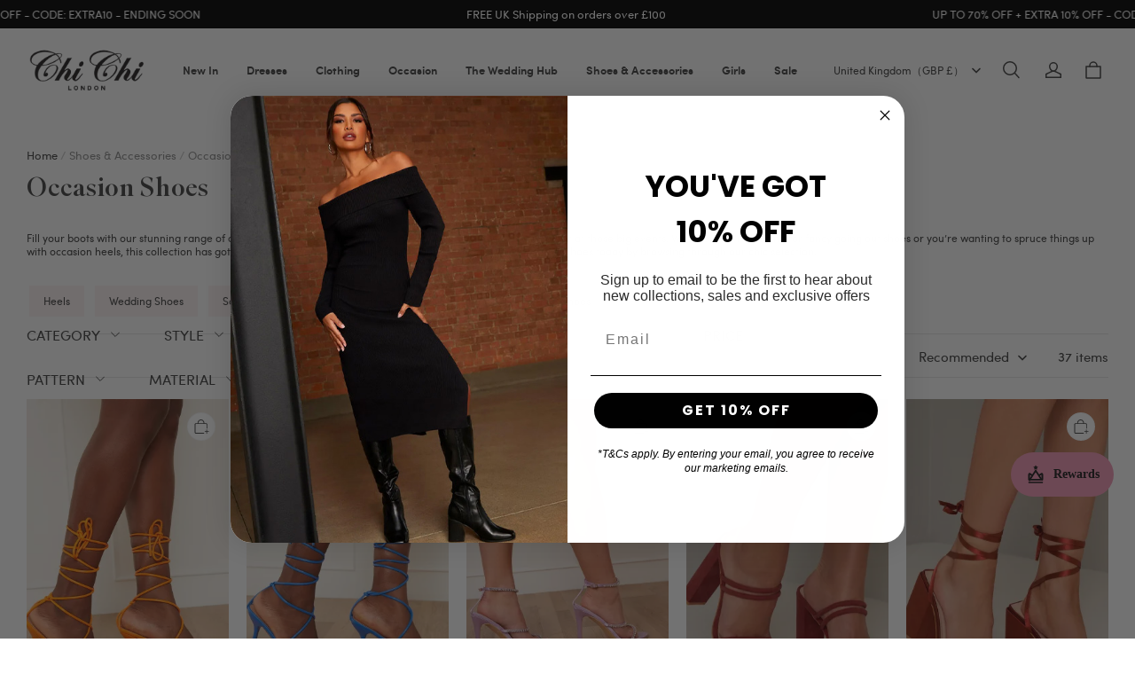

--- FILE ---
content_type: text/html; charset=utf-8
request_url: https://www.chichiclothing.com/collections/occasion-shoes
body_size: 107906
content:
<!DOCTYPE html>
<html lang="en">
  <head>
    <!-- Google Tag Manager -->
<script>(function(w,d,s,l,i){w[l]=w[l]||[];w[l].push({'gtm.start':
new Date().getTime(),event:'gtm.js'});var f=d.getElementsByTagName(s)[0],
j=d.createElement(s),dl=l!='dataLayer'?'&l='+l:'';j.async=true;j.src=
'https://www.googletagmanager.com/gtm.js?id='+i+dl;f.parentNode.insertBefore(j,f);
})(window,document,'script','dataLayer','GTM-553WHBPC');</script>
<!-- End Google Tag Manager -->
    <meta charset="UTF-8" />
    <meta http-equiv="X-UA-Compatible" content="IE=edge" />
    <meta
      name="viewport"
      content="width=device-width, initial-scale=1.0, minimum-scale=1.0, maximum-scale=1.0, user-scalable=no"
    />
    <link rel="canonical" href="https://www.chichiclothing.com/collections/occasion-shoes" />
    <meta http-equiv="x-dns-prefetch-control" content="on" />
    <link rel="preconnect" href="https://cdn.shopline.com" crossorigin />
    <link rel="dns-prefetch" href="https://cdn.myshopline.com" />
    <link rel="dns-prefetch" href="https://img.myshopline.com" />
    <link rel="preconnect" href="https://img.myshopline.com" />
    <link rel="dns-prefetch" href="https://img-va.myshopline.com" />
    <link rel="preconnect" href="https://img-va.myshopline.com" />
    <link rel="dns-prefetch" href="https://fonts.gstatic.com" />
    <link rel="preconnect" href="https://fonts.gstatic.com" />

      <link rel="icon" type="image/png" href="https://img-va.myshopline.com/image/store/1709554475197/J123-Chi-Chi-London-Website-ReDesign-Browser-Icon-32x32px.png?w&#x3D;32&amp;h&#x3D;32" />

    <title>
  Occasion Shoes | Occasion Heels &amp; Flats
  | Chi Chi London  UK
</title>

      <meta name="description" content="Make a statement at the party with our stunning collection of occasion shoes, occasion heels and going out shoes - perfect for those special events. Shop today!" />


    
<meta property="og:site_name" content="Chi Chi London " />
<meta property="og:url" content="https://www.chichiclothing.com/collections/occasion-shoes" />
<meta property="og:title" content="Occasion Shoes | Occasion Heels &amp; Flats" />
<meta property="og:type" content="website" />
<meta property="og:description" content="Make a statement at the party with our stunning collection of occasion shoes, occasion heels and going out shoes - perfect for those special events. Shop today!" />  <meta property="og:image" content="https://img-va.myshopline.com/image/store/1709554475197/DN1461OR-91404-2.jpg?w&#x3D;913&amp;h&#x3D;1222" />
  <meta property="og:image:secure_url" content="https://img-va.myshopline.com/image/store/1709554475197/DN1461OR-91404-2.jpg?w&#x3D;913&amp;h&#x3D;1222" />
  <meta property="og:image:width" content="913" />
  <meta property="og:image:height" content="1222" />
<meta name="twitter:card" content="summary_large_image" />
<meta name="twitter:title" content="Occasion Shoes | Occasion Heels &amp; Flats" />
<meta name="twitter:description" content="Make a statement at the party with our stunning collection of occasion shoes, occasion heels and going out shoes - perfect for those special events. Shop today!" />

    <style>
/* Custom fonts */
@font-face {
  font-family: 'Sofia Pro';
  src: local('Sofia Pro Medium'), 
       url('/cdn/shop/prod/2018024850/1709554475197/660176c9ec4cd35a97338de3/1711380638727/assets/Sofia Pro Medium.woff2') format('woff2'),
       url('/cdn/shop/prod/2018024850/1709554475197/660176c9ec4cd35a97338de3/1711380670252/assets/Sofia Pro Medium.woff') format('woff');
  font-weight: 500; /* Medium weight */
  font-style: normal;
  font-display: swap;
}

@font-face {
  font-family: 'Sofia Pro';
  src: local('Sofia Pro Regular'), 
       url('/cdn/shop/prod/2018024850/1709554475197/660176c9ec4cd35a97338de3/1711380629069/assets/Sofia Pro Regular.woff2') format('woff2'),
       url('/cdn/shop/prod/2018024850/1709554475197/660176c9ec4cd35a97338de3/1711380661542/assets/Sofia Pro Regular.woff') format('woff');
  font-weight: 400; /* Regular weight */
  font-style: normal;
  font-display: swap;
}

@font-face {
  font-family: 'Sofia Pro';
  src: local('Sofia Pro SemiBold'), 
       url('/cdn/shop/prod/2018024850/1709554475197/660176c9ec4cd35a97338de3/1711380647243/assets/Sofia Pro SemiBold.woff2') format('woff2'),
       url('/cdn/shop/prod/2018024850/1709554475197/660176c9ec4cd35a97338de3/1711380681079/assets/Sofia Pro SemiBold.woff') format('woff');
  font-weight: 600; /* SemiBold weight */
  font-style: normal;
  font-display: swap;
}

@font-face {
  font-family: 'Superior Title';
  src: local('Superior Title Regular'), 
       url('/cdn/shop/prod/2018024850/1709554475197/660176c9ec4cd35a97338de3/1711381054014/assets/SuperiorTitle-Regular.woff2') format('woff2'),
       url('/cdn/shop/prod/2018024850/1709554475197/660176c9ec4cd35a97338de3/1711381041829/assets/SuperiorTitle-Regular.woff') format('woff');
  font-weight: 400; /* Assuming Regular weight */
  font-style: normal;
  font-display: swap;
}


:root {
    --title-font: "Superior Title", serif;
    --title-font-weight: 400;
    --title-font-style: normal;
    --title-letter-spacing: 0em;
    --title-font-size: 30px;
    --title-line-height: 1.2;
    --title-text-transform: unset;
    --body-font: "Sofia Pro", sans-serif;
    
    --body-font-weight: 300;
    
    --body-bold-font-weight: 600;
    --body-font-style: normal;
    --body-letter-spacing: 0em;
    --body-font-size: 13px;
    --body-line-height: 1.3;

    --color-page-background: 255, 255, 255;
    --color-text: 67, 67, 67;
    --color-light-text: 148, 148, 148;
    --color-sale: 42, 42, 42;
    --color-discount: 208, 19, 69;
    --color-entry-line: 221, 221, 221;
    --color-button-background: 0, 0, 0;
    --color-button-text: 255, 255, 255;
    --color-button-secondary-background: 255, 255, 255;
    --color-button-secondary-text: 67, 67, 67;
    --color-button-secondary-border: 247, 222, 226;
    --color-discount-tag-background: 0, 0, 0;
    --color-discount-tag-text: 255, 255, 255;
    --color-cart-dot: 230, 0, 18;
    --color-cart-dot-text: 255, 255, 255;
    --color-image-background: 255, 250, 251;
    --color-image-loading-background: 255, 250, 251;
    --color-mask: 42, 42, 42;
    --color-scheme-1-bg: 0, 0, 0;
    --color-scheme-1-text: 255, 255, 255;
    --color-scheme-2-bg: 218, 204, 225;
    --color-scheme-2-text: 0, 0, 0;
    --color-scheme-3-bg: 255, 255, 255;
    --color-scheme-3-text: 0, 0, 0;

    --page-width: 1600px;
    --section-vertical-gap: 0px;
    --grid-horizontal-space: 20px;
    --grid-vertical-space: 20px;
    --grid-mobile-horizontal-space: 10px;
    --grid-mobile-vertical-space: 10px;

    --btn-border-thickness: 1px;
    --btn-border-opacity: 100%;
    --btn-border-radius: 0px;
    --btn-border-radius-outset: 0px;
    --btn-shadow-opacity: 0%;
    --btn-shadow-offset-x: 0px;
    --btn-shadow-offset-y: 0px;
    --btn-shadow-blur: 0px;

    --sku-selector-border-thickness: 1px;
    --sku-selector-border-opacity: 20%;
    --sku-selector-border-radius: 0px;
    --sku-selector-border-radius-outset: 0px;

    --input-border-thickness: 1px;
    --input-border-opacity: 25%;
    --input-border-radius: 0px;
    --input-border-radius-outset: 0px;
    --input-shadow-opacity: 0%;
    --input-shadow-offset-x: 0px;
    --input-shadow-offset-y: 0px;
    --input-shadow-blur: 0px;

    --card-border-thickness: 0px;
    --card-border-opacity: 10%;
    --card-border-radius: 0px;
    --card-border-radius-outset: 0px;
    --card-shadow-opacity: 0%;
    --card-shadow-offset-x: 0px;
    --card-shadow-offset-y: 0px;
    --card-shadow-blur: 0px;

    --product-card-border-thickness: 0px;
    --product-card-border-opacity: 10%;
    --product-card-border-radius: 0px;
    --product-card-border-radius-outset: 0px;
    --product-card-shadow-opacity: 0%;
    --product-card-shadow-offset-x: 0px;
    --product-card-shadow-offset-y: 0px;
    --product-card-shadow-blur: 0px;
    --product-card-content-align: left;

    --collection-card-border-thickness: 0px;
    --collection-card-border-opacity: 10%;
    --collection-card-border-radius: 0px;
    --collection-card-border-radius-outset: 0px;
    --collection-card-shadow-opacity: 0%;
    --collection-card-shadow-offset-x: 0px;
    --collection-card-shadow-offset-y: 0px;
    --collection-card-shadow-blur: 0px;

    --blog-card-border-thickness: 0px;
    --blog-card-border-opacity: 10%;
    --blog-card-border-radius: 0px;
    --blog-card-border-radius-outset: 0px;
    --blog-card-shadow-opacity: 0%;
    --blog-card-shadow-offset-x: 0px;
    --blog-card-shadow-offset-y: 0px;
    --blog-card-shadow-blur: 0px;

    --content-border-thickness: 0px;
    --content-border-opacity: 0%;
    --content-border-radius: 0px;
    --content-border-radius-outset: 0px;
    --content-shadow-opacity: 0%;
    --content-shadow-offset-x: 0px;
    --content-shadow-offset-y: 0px;
    --content-shadow-blur: 0px;

    --media-border-thickness: 0px;
    --media-border-opacity: 0%;
    --media-border-radius: 0px;
    --media-border-radius-outset: 0px;
    --media-shadow-opacity: 0%;
    --media-shadow-offset-x: 0px;
    --media-shadow-offset-left: 0px;
    --media-shadow-offset-right: 0px;
    --media-shadow-offset-y: 0px;
    --media-shadow-offset-top: 0px;
    --media-shadow-offset-bottom: 0px;
    --media-shadow-blur: 0px;

    --menu-modal-border-thickness: 1px;
    --menu-modal-border-opacity: 10%;
    --menu-modal-border-radius: 0px;
    --menu-modal-border-radius-outset: 0px;
    --menu-modal-shadow-opacity: 0%;
    --menu-modal-shadow-offset-x: 0px;
    --menu-modal-shadow-offset-y: 4px;
    --menu-modal-shadow-blur: 5px;

    --drawer-border-thickness: 1px;
    --drawer-border-opacity: 10%;
    --drawer-shadow-opacity: 0%;
    --drawer-shadow-offset-x: 0px;
    --drawer-shadow-offset-y: 4px;
    --drawer-shadow-blur: 5px;

    --product-discount-radius: 0px;

    --swatch-background-default-image: url(https://img.myshopline.com/image/shopline/e93296c1490d4ed5a9cdd22c45a38ff9.png);
    --swatch-size: 18px;
}
</style>

    <link href="/cdn/shop/prod/2018024850/1709554475197/6911cd271f70e52d889561c1/1769019066744/assets/base.css" rel="stylesheet" type="text/css" media="all">
    <link href="/cdn/shop/prod/32ce041007058889bd9ccb8b22ade877/1710844470781/assets/section-header.css" rel="stylesheet" type="text/css" media="all">
    <link href="/cdn/shop/prod/32ce041007058889bd9ccb8b22ade877/1710844470781/assets/section-announcement-bar.css" rel="stylesheet" type="text/css" media="all">
    <link href="/cdn/shop/prod/32ce041007058889bd9ccb8b22ade877/1710844470781/assets/section-footer.css" rel="stylesheet" type="text/css" media="all">

    <script src="/cdn/shop/prod/2018024850/1709554475197/66aa05b37e7e6d06728730b0/1733740415219/assets/global.js" defer="defer"></script>

    
  <meta name="google-site-verification" content />
  <meta name="msvalidate.01" content />
<meta name="msvalidate.01" content />
  <meta name="facebook-domain-verification" content=piemya42to3cniwa63y37ipr12p2bi />
  <meta name="p:domain_verify" content />
  
<script >function __SL_CUSTOM_CODE_GETROW__(){var r=new Error;if(!r.stack)try{throw r}catch(r){if(!r.stack)return 0}var t=r.stack.toString().split(/\r\n|\n/),e=/:(\d+):(?:\d+)[^\d]*$/;do{var n=t.shift()}while(!e.exec(n)&&t.length);var a=e.exec(t.shift());return a?parseInt(a[1]):0}</script>
<script >!function(){function t(){this.data={}}t.prototype.set=function(t,n,i){this[n]||(this[n]={start:"",end:"",scripts:[]}),this[n][i]=t,this[n].start&&this[n].end&&(this.data[n]||(this.data[n]=[]),this.data[n].push(this[n]),delete this[n])},t.prototype.setScript=function(t,n){const i=this.data[t].find((function(t,n){return 0===n&&!t.scripts.length||!t.scripts.length}));i&&(i.scripts=i.scripts.concat(n))},t.prototype.getAppKeyByScriptUrl=function(t){var n=this;return new Promise((function(i){setTimeout((function(){const s=Object.keys(n.data).find((function(i){return n.data[i].find((function(n){return n.scripts.find((function(n){if(n&&n.src)return t===n.src}))}))}));i(s)}),4)}))},t.prototype.getAppKey=function(t){var n=this;return Object.keys(n.data).find((function(i){if(n.data[i].find((function(n){return n.start<t&&n.end>t})))return!0}))},window.__APP_CODE__||(window.__APP_CODE__=new t)}();</script>
<script>window.__ENV__ = {"APP_ENV":"product","SENTRY_DSN":"https:\u002F\u002Fb1ba39d4e0bf4bf6a6ef0a2add016a44@sentry-new.myshopline.com\u002F265","STORE_THEME_SENTRY_DSN":"https:\u002F\u002Fab5c03d7011e42d7b3914c7bd779547b@sentry-new.myshopline.com\u002F273","SENTRY_TRACES_SAMPLE_RATE":-1,"ENABLE_IFRAME_ID":true,"SENTRY_GRAY":false,"SDK_UMDJS":"https:\u002F\u002Fcdn.myshopline.com\u002Ft\u002Flayout\u002Fdev\u002F3300003680\u002F1608276731999\u002F610a693c63e57e2aca6c2554\u002F1628072347914\u002Fassets\u002Findex.umd.min.js","USE_STORE_INFO_REGION_CACHE":true,"USE_REDIRECT_PATH_CACHE":true,"USE_APP_CODE_BLOCK_CACHE":true,"USE_HTTP_REPORT_EVENT_IDS":[60006253],"USE_HTTP_REPORT_EVENT_NAMES":["view"],"ROBOTS_CACHER":{"ua_list":[],"useless_query":["fbclid","gclid","utm_campaign","utm_adset","utm_ad","utm_medium","utm_source","utm_content","utm_term","campaign_id","adset_id","ad_id","variant"],"expires":600,"store_domain_list":["ALL"],"is_use_spider_company":false,"is_use_spider_ua":false},"PAGE_CACHER":{"enable":false,"themes":["ALL","Expect","Impress","Expect_TEST"],"templates":[{"name":"templates\u002Findex","expires":10}]},"useOldSSRPlugin":{},"PAYPAL_CONFIG":{"disableFunding":"card,bancontact,blik,eps,giropay,ideal,mercadopago,mybank,p24,sepa,sofort,venmo"},"LOGGING_THRESHOLD_BY_RENDER":500,"POLLING_TIME-OUT_RETRY_FREQUENCY":8,"POLLING_TIME-OUT_RETRY_DELAY":3000,"DF_SDK_ENABLE":{"isAll":true,"appCode":"m3tdgo","themeNames":["Expect","global","Along","Impress","Soo","Solid"]},"PAYPAL_CONFIG_V2":[{"key":"disable-funding","value":"card,bancontact,blik,eps,giropay,ideal,mercadopago,mybank,p24,sepa,sofort,venmo","isCoverAll":true,"scope":"continue","whitelist":[],"blacklist":[]},{"key":"enable-funding","value":"paylater","isCoverAll":true,"scope":"all","whitelist":[],"blacklist":[]}],"COMPLETE_ORDER_JUMP_TIMEOUT":10,"ADDRESS_AUTOCOMPLETE_CONFIG":{"prediction_debounce_ms":400,"south_east_countries":{"mode":"disable","whitelist_store_ids":["1652240404138","1679974845705","1676274381211","1677468419723","1682156092973","1663745358748","1673329501708","1676868586152","1648608707106","1679279486633","1681696235688","1664792332609","1677837417427","1672322277922","1644637282055","1644637282057"],"blacklist_store_ids":[]}},"TRADE__FEATURE_FLAGS_CONFIG":{"server_endpoint":"https:\u002F\u002Fabtest.myshopline.com\u002Fexperiment","app_key":"shopline-trade"},"USE_REPORT_URL_STORE_IDS":["all"],"USE_EVENT_TRACE_CONFIG_CACHE":true,"IS_CHANGE_MERCHANT_TO_SITE":true,"PRODUCT_OBJECTS_GRAY_RULE":{"enable":true,"handleList":["adasgtest","bix3mk02","wenxuetingfz","amy.wen11","wenxuetingsgauto","shoplinewebtest","graytest","taican","haidu","bryant33","nana13","sjf03-sin","apitest001","adaus","bix3mk03","wenxuetingus","amy.wen12","wenxuetingauto","wenxuetingusauto","chun77","nana11","test03","apitest002","amywen12","lives-will","winsonwen","yongzyongz","slbryant","garytest","yongzyongz","lives-will","winsonwen","test111111","test04-sin","sjf03-us","shawboutique","extent-demo","beetlesgelpolish","soufeel","test-tys","r39x33kmubdcsvja9i","mademine-test-tys","1chqxtmchih8ul","jason-us","jason-sg","tina2","halaras","myhawaiianshirts","mycustombobblehead"],"ratio":50},"WEBSITE_MIFRATION":true,"TRADE_PAY":{"JUMP_TIMEOUT":2000,"AUTO_INIT":{"TIMEOUT":5000,"CHANNELS":[{"payMethodCode":"GooglePay"},{"payMethodCode":"ApplePay"}]}},"CHECKOUT_COUNTRY_LIBRARY_JSON_URL":"https:\u002F\u002Fcdn.myshopline.com\u002Ft\u002Fcf\u002F1cad82e8f88f0f743c2b82d308fb84f9\u002F4yblskxgvzarr1ub\u002Fcheckout-countries","CHECKOUT_COUNTRY_LIBRARY_JS_URL":"\u002Fcf-edge-static\u002F1cad82e8f88f0f743c2b82d308fb84f9\u002Fcheckout-countries","ANALYTICS_UNIFY_CONFIG":{"disableGetCollectionsStores":["1732075791988","1640660241441","1698792289635"],"hdsdkHttpConfig":{"stores":["*"],"acts":["webeventtracker","webslcodetrack"],"uas":["musical_ly"],"sendMethod":"ajax"},"pageDurationAsyncLoopInterval":0,"hdsdkFilterEvents":{"enable":true,"events":{"webslcodetrack":[{"event_name":"ViewProductItem"},{"event_name":"PageView_300"},{"event_name":"PageView_1000"},{"event_name":"PageView_2000"},{"event_name":"PageView_3000"},{"event_name":"View","page":102,"module":109,"component":101,"action_type":101},{"event_name":"View","page":103,"module":109,"component":101,"action_type":101},{"event_name":"View","page":132,"module":-999,"component":-999,"action_type":101},{"event_name":"ViewSuccess","page":132,"module":-999,"component":-999,"action_type":108}]}}},"WEB_PIXELS":{"wpt":{"templateBaseUrl":"https:\u002F\u002Fcdn.myshopline.com\u002Ft\u002Fwpm","sdkBaseUrl":"https:\u002F\u002Ffront.myshopline.com\u002Fcdn\u002Fv1\u002Fbase\u002Fdatacenter","sdkVersion":"wpt-0.5.1"},"wpm":{"sdkBaseUrl":"https:\u002F\u002Ffront.myshopline.com\u002Fcdn\u002Fv1\u002Fbase\u002Fdatacenter","sdkVersion":"wpm-0.7.2"}},"CHAIN_BASE_CONFIG":{"event":{"playback":{"playbackMaxLimit":0,"trackThreshold":50}}},"CHAIN_BASE_SERVICE_WORKER_URL":"\u002Fcf-edge-static\u002F4901d6778f66716fa583d51614a75d3d\u002Fchain-base-service-worker.js","streamTheme":[],"TRADE__METRIC_REPORT_CONFIG":{"rate":10000,"version":"v1"},"SENTRY_ERROR_FILTER_MESSAGES":["not match the postCode list","The current browser does not support Google Pay","Cannot use applePay","The current browser does not support this payment method","SDK实例化 & 初始化 失败 [reason: DEVICE_NOT_SUPPORT]","SDK实例化 & 初始化 失败 [reason: no support browser]","evaluating 'document.getElementById('stage-footer')","evaluating 'document.getElementById('live-chat-ai-wrapper')"]}</script><script>window.__LE__ = true;if(!window.Shopline){ window.Shopline = {} };Shopline.designMode=false;Shopline.uri={"alias":"Products","isExact":true,"params":{"uniqueKey":"occasion-shoes"},"query":{},"url":"\u002Fcollections\u002Foccasion-shoes","path":"\u002Fcollections\u002F:uniqueKey","template":"templates\u002Fcollection.json","bindingTemplate":"templates\u002Fcollection.json","root_url":"\u002F","customPageId":"0"};Shopline.handle="chichilondon";Shopline.merchantId="2018024850";Shopline.storeId="1709554475197";Shopline.currency="GBP";Shopline.themeId="6911cd271f70e52d889561c1";Shopline.themeName="Charm";Shopline.storeThemeName="Chi Chi London - BLACKFRIDAY WEEK 2";Shopline.themeVersion="1.1.72";Shopline.themeTypeVersion=2.1;Shopline.updateMode=1;Shopline.locale="en";Shopline.customerCountry="US";Shopline.routes={"root":"\u002F"};Shopline.theme={"settings":{"desktop_logo_width":140,"mobile_logo_width":100,"color_page_background":"#FFFFFF","color_text":"#434343","color_light_text":"#949494","color_entry_line":"#DDDDDD","color_button_background":"#000000","color_button_text":"#ffffff","color_button_secondary_background":"#FFFFFF","color_button_secondary_text":"#434343","color_button_secondary_border":"#f7dee2","color_sale":"#2a2a2a","color_discount":"#d01345","color_discount_tag_background":"#000000","color_discount_tag_text":"#FFFFFF","color_cart_dot":"#E60012","color_cart_dot_text":"#FFFFFF","color_image_background":"#fffafb","color_image_loading_background":"#fffafb","color_mask":"#2a2a2a","color_scheme_1_bg":"#000000","color_scheme_1_text":"#ffffff","color_scheme_2_bg":"#dacce1","color_scheme_2_text":"#000000","color_scheme_3_bg":"#ffffff","color_scheme_3_text":"#000000","title_font_family":"Sofia Sans","title_letter_spacing":0,"title_font_size":30,"title_line_height":1.2,"title_uppercase":false,"body_font_family":"Inter:300","body_letter_spacing":0,"body_font_size":13,"body_line_height":"1.3","page_width":1600,"section_vertical_gap":0,"grid_horizontal_space":20,"grid_vertical_space":20,"btn_border_thickness":1,"btn_border_opacity":100,"btn_border_radius":0,"btn_shadow_opacity":0,"btn_shadow_offset_x":0,"btn_shadow_offset_y":0,"btn_shadow_blur":0,"sku_selector_border_thickness":1,"sku_selector_border_opacity":20,"sku_selector_border_radius":0,"sku_selector_shadow_opacity":0,"sku_selector_shadow_offset_x":0,"sku_selector_shadow_offset_y":0,"sku_selector_shadow_blur":0,"input_border_thickness":1,"input_border_opacity":25,"input_border_radius":0,"input_shadow_opacity":0,"input_shadow_offset_x":0,"input_shadow_offset_y":0,"input_shadow_blur":0,"card_border_thickness":0,"card_border_opacity":10,"card_border_radius":0,"card_shadow_opacity":0,"card_shadow_offset_x":0,"card_shadow_offset_y":0,"card_shadow_blur":0,"product_card_border_thickness":0,"product_card_border_opacity":10,"product_card_border_radius":0,"product_card_shadow_opacity":0,"product_card_shadow_offset_x":0,"product_card_shadow_offset_y":0,"product_card_shadow_blur":0,"collection_card_border_thickness":0,"collection_card_border_opacity":10,"collection_card_border_radius":0,"collection_card_shadow_opacity":0,"collection_card_shadow_offset_x":0,"collection_card_shadow_offset_y":0,"collection_card_shadow_blur":0,"blog_card_border_thickness":0,"blog_card_border_opacity":10,"blog_card_border_radius":0,"blog_card_shadow_opacity":0,"blog_card_shadow_offset_x":0,"blog_card_shadow_offset_y":0,"blog_card_shadow_blur":0,"content_border_thickness":0,"content_border_opacity":0,"content_border_radius":0,"content_shadow_opacity":0,"content_shadow_offset_x":0,"content_shadow_offset_y":0,"content_shadow_blur":0,"media_border_thickness":0,"media_border_opacity":0,"media_border_radius":0,"media_shadow_opacity":0,"media_shadow_offset_x":0,"media_shadow_offset_y":0,"media_shadow_blur":0,"menu_modal_border_thickness":1,"menu_modal_border_opacity":10,"menu_modal_border_radius":0,"menu_modal_shadow_opacity":0,"menu_modal_shadow_offset_x":0,"menu_modal_shadow_offset_y":4,"menu_modal_shadow_blur":5,"drawer_border_thickness":1,"drawer_border_opacity":10,"drawer_shadow_opacity":0,"drawer_shadow_offset_x":0,"drawer_shadow_offset_y":4,"drawer_shadow_blur":5,"product_discount":false,"product_discount_tag_style":"sale","product_discount_style":"ratio","product_discount_size":"medium","product_discount_position":"left_top","product_discount_radius":0,"enable_quick_view":true,"quick_view_mobile_position":"inside","product_card_content_align":"left","product_title_show_type":"full-display","product_mobile_title_show":true,"enabled_color_swatch":true,"swatch_style":"square","swatch_max_show":4,"swatch_show_style":"show_one_row","swatch_size":18,"cart_type":"drawer","show_pay_channel":{"show":true,"pay_channel_list":[{"type":"american_express","show":true},{"type":"apple_pay","show":true},{"type":"google_pay","show":true},{"type":"klarna","show":true},{"type":"maestro","show":true},{"type":"master","show":true},{"type":"visa","show":true},{"type":"afterpay","show":true}]},"products_to_show":4,"collection_title":"Hand-picked just for you","list_background_color":"#ededed","items_background_color":"#feeeeb","co_banner_pc_img":{},"co_banner_phone_img":{},"co_banner_pc_height":"low","co_banner_phone_height":"low","co_banner_img_show":"center","co_full_screen":true,"co_checkout_image":{},"co_logo_size":"medium","co_logo_position":"left","co_bg_image":{},"co_background_color":"#FFFFFF","co_form_bg_color":"white","co_order_bg_image":{},"co_order_background_color":"#FAFAFA","co_type_title_font":{"lib":"system","value":"System"},"co_type_body_font":{"lib":"system","value":"System"},"co_color_btn_bg":"#276EAF","co_color_err_color":"#F04949","co_color_msg_color":"#276EAF","show_official_icon":false,"social_facebook_link":"","social_twitter_link":"","social_pinterest_link":"","social_instagram_link":"","social_snapchat_link":"","social_tiktok_link":"","social_youtube_link":"","social_linkedin_link":"","show_official_share_icon":false,"show_social_name":false,"share_to_facebook":true,"share_to_twitter":true,"share_to_pinterest":true,"share_to_line":true,"share_to_whatsapp":true,"share_to_tumblr":true,"show_pc_breadcrumb":false,"show_mobile_breadcrumb":true,"favicon_image":"https:\u002F\u002Fimg-va.myshopline.com\u002Fimage\u002Fstore\u002F1709554475197\u002FJ123-Chi-Chi-London-Website-ReDesign-Browser-Icon-32x32px.png?w=32&h=32","logo":"shopline:\u002F\u002Fshop_images\u002FChi Chi London Logo Black.png","product_add_to_cart":true,"collection":"12263883332586443938712990"},"blocks":{"17629616719174554de3":{"type":"shopline:\u002F\u002Fapps\u002FConversion Booster\u002Fblocks\u002Fclick-block\u002Fe4a69c52-27bd-4ec9-86c8-1d5b4d867769","disabled":true,"settings":{},"id":"17159374564792787672"},"176296167191760a3b2a":{"type":"shopline:\u002F\u002Fapps\u002FConversion Booster\u002Fblocks\u002Fcount-down-of-cart\u002Fe4a69c52-27bd-4ec9-86c8-1d5b4d867769","disabled":true,"settings":{"finalWords":"","prefix":"","suffix":""},"id":"17159374564802961a42"},"176296167191773408b8":{"type":"shopline:\u002F\u002Fapps\u002FConversion Booster\u002Fblocks\u002Fdiscount-modal-block\u002Fe4a69c52-27bd-4ec9-86c8-1d5b4d867769","disabled":true,"settings":{"titleContent":"","msgContent":"","toCheckOutContent":"","toShoppingContent":""},"id":"171593745648199f0f13"},"17629616719172adcc15":{"type":"shopline:\u002F\u002Fapps\u002FConversion Booster\u002Fblocks\u002Fpayment-security\u002Fe4a69c52-27bd-4ec9-86c8-1d5b4d867769","disabled":true,"settings":{"paymentSecurityDesc":"","afterSaleGuaranteeDesc":""},"id":"17159374564844c8b2ac"},"176296167191794e37f4":{"type":"shopline:\u002F\u002Fapps\u002FConversion Booster\u002Fblocks\u002Fproduct-promotion-label\u002Fe4a69c52-27bd-4ec9-86c8-1d5b4d867769","disabled":false,"settings":{},"id":"1754051331050fbf220d"},"17629616719179f5dd78":{"type":"shopline:\u002F\u002Fapps\u002FConversion Booster\u002Fblocks\u002Fship-calculate\u002Fe4a69c52-27bd-4ec9-86c8-1d5b4d867769","disabled":true,"settings":{"title":"","country":"","province":"","city":"","zipCode":"","calculateButtonTitle":""},"id":"1715937456487e3867a0"},"176296167191837f633b":{"type":"shopline:\u002F\u002Fapps\u002FProduct Review\u002Fblocks\u002Fapp_embed_block\u002Fbd4a09d9-7542-4e11-931c-19fe441576aa","disabled":false,"settings":{"comment_html":""},"id":"1718044893920f88109d"},"176296167191850d32d3":{"type":"shopline:\u002F\u002Fapps\u002FProduct Review\u002Fblocks\u002Fcomment-pop\u002Fbd4a09d9-7542-4e11-931c-19fe441576aa","disabled":true,"settings":{},"id":"1718044893920ceda097"},"1762961671918eaf6fc0":{"type":"shopline:\u002F\u002Fapps\u002FProduct Review\u002Fblocks\u002Fcomment-structure\u002Fbd4a09d9-7542-4e11-931c-19fe441576aa","disabled":true,"settings":{},"id":"1718044893920be35cec"},"17629616719188548da3":{"type":"shopline:\u002F\u002Fapps\u002FEasyRank SEO All-in-one\u002Fblocks\u002Fapp_embed_block\u002F61323553-618d-4754-80da-829c681c52ab","disabled":false,"settings":{},"id":"171266705549894c3aff"},"1762961671918255c5f9":{"type":"shopline:\u002F\u002Fapps\u002FEasyRank SEO All-in-one\u002Fblocks\u002Feasyrank_404_monitor\u002F61323553-618d-4754-80da-829c681c52ab","disabled":false,"settings":{},"id":"1712667055498d06e76a"},"17629616719182aeb158":{"type":"shopline:\u002F\u002Fapps\u002FAdvanced Components Library\u002Fblocks\u002Fback-to-top\u002F01405986-ae6f-4fcc-adaa-2a21f14efc9f","disabled":true,"settings":{"color_background":"#ffffff","background_opacity":100,"icon_name":"arrow1","color_icon":"#000000","radius":40,"pc_position_right":40,"pc_position_bottom":180,"mb_position_right":20,"mb_position_bottom":72},"id":"1711384827048d852620"},"1762961671918d2eb229":{"type":"shopline:\u002F\u002Fapps\u002FAdvanced Components Library\u002Fblocks\u002Ffooter-tab\u002F01405986-ae6f-4fcc-adaa-2a21f14efc9f","disabled":true,"settings":{"show_pages":{"showType":"all","customPages":[]},"tab_1":"Home","icon_1":"home","tab_2":"Category","icon_2":"category","tab_3":"Cart","icon_3":"cart","tab_4":"User","icon_4":"user","icon_5":"none","color_title":"#000000","title_font_family":"Poppins:600","title_m_font_size":12,"title_letter_spacing":0,"title_line_height":1.6,"padding_height":6,"tab_radius":0,"color_icon":"#000000","color_background":"#ffffff","background_opacity":100},"id":"17113848270484a7cc33"},"17629616719186633996":{"type":"shopline:\u002F\u002Fapps\u002FMega Menu Builder\u002Fblocks\u002Fapp-embed-block\u002F5d07331b-9f5b-48fa-a671-83a0e57deb7d","disabled":true,"settings":{"hide_theme_menu":true},"id":"1715937456498b2fea96"},"1762961671918ac65a81":{"type":"shopline:\u002F\u002Fapps\u002FMessages\u002Fblocks\u002Fmc-chat-widget\u002Feb9f2b8e-abe2-475c-b5d6-ce600991155b","disabled":true,"settings":{},"id":"171138482704816748e0"},"17629616719186513f0e":{"type":"shopline:\u002F\u002Fapps\u002FGDPR-Privacy Banner\u002Fblocks\u002Fgdpr-embeded-app-block\u002F99b5bc7b-5971-4b60-8372-dc63df1cde73","disabled":false,"settings":{"color_type":"0","title_color":"#000000","description_color":"#000000","button_text_color":"#FFFFFF","button_bg_color":"#000000","button_border_color":"#FFFFFF","secondary_button_text_color":"#000000","secondary_button_bg_color":"#FFFFFF","secondary_button_border_color":"#000000","banner_color":"#FFFFFF","tip_text_color":"#7A8499","size_type":"0","title_size":16,"description_size":14,"button_size":12,"secondary_button_size":12,"radius_type":"0","modal_radius":0,"button_radius":0},"id":"171446511431639fcf30"},"176296167191834d18a8":{"type":"shopline:\u002F\u002Fapps\u002FShopper App - Mobile App Builder\u002Fblocks\u002Fapp-embed-block\u002F7d306cf1-0a85-44dd-95d2-6d358541618a","disabled":true,"settings":{"hideHeaderFooter":false},"id":"1723640096634bdc9662"},"1762961671918ddba8b6":{"type":"shopline:\u002F\u002Fapps\u002FShopper App - Mobile App Builder\u002Fblocks\u002Fpicture-guide-embed-block\u002F7d306cf1-0a85-44dd-95d2-6d358541618a","disabled":true,"settings":{"display":"homepage","position":"top","frequency":"24","closeBtn":"right"}},"1762961671918f52d04a":{"type":"shopline:\u002F\u002Fapps\u002FShopper App - Mobile App Builder\u002Fblocks\u002Fword-guide-embed-block\u002F7d306cf1-0a85-44dd-95d2-6d358541618a","disabled":true,"settings":{"display":"homepage","position":"top","frequency":"24","title":"Join the App!","content":"Unlock exclusive deals, fast checkout, and personalized shopping experiences.","btnText":"Open"}},"1762961671918e500942":{"type":"shopline:\u002F\u002Fapps\u002FKlaviyo: Email Marketing & SMS\u002Fblocks\u002Fklaviyo\u002Fab94b82e-e4fa-4fad-b514-3dc7a2bcbedf","disabled":false,"settings":{},"id":"171804489392199a413d"}}};Shopline.settings={"desktop_logo_width":140,"mobile_logo_width":100,"color_page_background":{"alpha":1,"red":255,"green":255,"blue":255,"hue":0,"saturation":100,"lightness":100,"rgb":"255 255 255","rgba":"255 255 255 \u002F 1.0"},"color_text":{"alpha":1,"red":67,"green":67,"blue":67,"hue":0,"saturation":0,"lightness":26,"rgb":"67 67 67","rgba":"67 67 67 \u002F 1.0"},"color_light_text":{"alpha":1,"red":148,"green":148,"blue":148,"hue":0,"saturation":0,"lightness":58,"rgb":"148 148 148","rgba":"148 148 148 \u002F 1.0"},"color_entry_line":{"alpha":1,"red":221,"green":221,"blue":221,"hue":0,"saturation":0,"lightness":87,"rgb":"221 221 221","rgba":"221 221 221 \u002F 1.0"},"color_button_background":{"alpha":1,"red":0,"green":0,"blue":0,"hue":0,"saturation":0,"lightness":0,"rgb":"0 0 0","rgba":"0 0 0 \u002F 1.0"},"color_button_text":{"alpha":1,"red":255,"green":255,"blue":255,"hue":0,"saturation":100,"lightness":100,"rgb":"255 255 255","rgba":"255 255 255 \u002F 1.0"},"color_button_secondary_background":{"alpha":1,"red":255,"green":255,"blue":255,"hue":0,"saturation":100,"lightness":100,"rgb":"255 255 255","rgba":"255 255 255 \u002F 1.0"},"color_button_secondary_text":{"alpha":1,"red":67,"green":67,"blue":67,"hue":0,"saturation":0,"lightness":26,"rgb":"67 67 67","rgba":"67 67 67 \u002F 1.0"},"color_button_secondary_border":{"alpha":1,"red":247,"green":222,"blue":226,"hue":350,"saturation":61,"lightness":92,"rgb":"247 222 226","rgba":"247 222 226 \u002F 1.0"},"color_sale":{"alpha":1,"red":42,"green":42,"blue":42,"hue":0,"saturation":0,"lightness":16,"rgb":"42 42 42","rgba":"42 42 42 \u002F 1.0"},"color_discount":{"alpha":1,"red":208,"green":19,"blue":69,"hue":344,"saturation":83,"lightness":45,"rgb":"208 19 69","rgba":"208 19 69 \u002F 1.0"},"color_discount_tag_background":{"alpha":1,"red":0,"green":0,"blue":0,"hue":0,"saturation":0,"lightness":0,"rgb":"0 0 0","rgba":"0 0 0 \u002F 1.0"},"color_discount_tag_text":{"alpha":1,"red":255,"green":255,"blue":255,"hue":0,"saturation":100,"lightness":100,"rgb":"255 255 255","rgba":"255 255 255 \u002F 1.0"},"color_cart_dot":{"alpha":1,"red":230,"green":0,"blue":18,"hue":355,"saturation":100,"lightness":45,"rgb":"230 0 18","rgba":"230 0 18 \u002F 1.0"},"color_cart_dot_text":{"alpha":1,"red":255,"green":255,"blue":255,"hue":0,"saturation":100,"lightness":100,"rgb":"255 255 255","rgba":"255 255 255 \u002F 1.0"},"color_image_background":{"alpha":1,"red":255,"green":250,"blue":251,"hue":348,"saturation":100,"lightness":99,"rgb":"255 250 251","rgba":"255 250 251 \u002F 1.0"},"color_image_loading_background":{"alpha":1,"red":255,"green":250,"blue":251,"hue":348,"saturation":100,"lightness":99,"rgb":"255 250 251","rgba":"255 250 251 \u002F 1.0"},"color_mask":{"alpha":1,"red":42,"green":42,"blue":42,"hue":0,"saturation":0,"lightness":16,"rgb":"42 42 42","rgba":"42 42 42 \u002F 1.0"},"color_scheme_1_bg":{"alpha":1,"red":0,"green":0,"blue":0,"hue":0,"saturation":0,"lightness":0,"rgb":"0 0 0","rgba":"0 0 0 \u002F 1.0"},"color_scheme_1_text":{"alpha":1,"red":255,"green":255,"blue":255,"hue":0,"saturation":100,"lightness":100,"rgb":"255 255 255","rgba":"255 255 255 \u002F 1.0"},"color_scheme_2_bg":{"alpha":1,"red":218,"green":204,"blue":225,"hue":280,"saturation":26,"lightness":84,"rgb":"218 204 225","rgba":"218 204 225 \u002F 1.0"},"color_scheme_2_text":{"alpha":1,"red":0,"green":0,"blue":0,"hue":0,"saturation":0,"lightness":0,"rgb":"0 0 0","rgba":"0 0 0 \u002F 1.0"},"color_scheme_3_bg":{"alpha":1,"red":255,"green":255,"blue":255,"hue":0,"saturation":100,"lightness":100,"rgb":"255 255 255","rgba":"255 255 255 \u002F 1.0"},"color_scheme_3_text":{"alpha":1,"red":0,"green":0,"blue":0,"hue":0,"saturation":0,"lightness":0,"rgb":"0 0 0","rgba":"0 0 0 \u002F 1.0"},"title_font_family":{"fallback_families":"sans-serif","family":"Sofia Sans","style":"normal","weight":"400","variants":"regular","system":false},"title_letter_spacing":0,"title_font_size":30,"title_line_height":1.2,"title_uppercase":false,"body_font_family":{"fallback_families":"sans-serif","family":"Inter","style":"normal","weight":"300","variants":"300","system":false},"body_letter_spacing":0,"body_font_size":13,"body_line_height":"1.3","page_width":1600,"section_vertical_gap":0,"grid_horizontal_space":20,"grid_vertical_space":20,"btn_border_thickness":1,"btn_border_opacity":100,"btn_border_radius":0,"btn_shadow_opacity":0,"btn_shadow_offset_x":0,"btn_shadow_offset_y":0,"btn_shadow_blur":0,"sku_selector_border_thickness":1,"sku_selector_border_opacity":20,"sku_selector_border_radius":0,"sku_selector_shadow_opacity":0,"sku_selector_shadow_offset_x":0,"sku_selector_shadow_offset_y":0,"sku_selector_shadow_blur":0,"input_border_thickness":1,"input_border_opacity":25,"input_border_radius":0,"input_shadow_opacity":0,"input_shadow_offset_x":0,"input_shadow_offset_y":0,"input_shadow_blur":0,"card_border_thickness":0,"card_border_opacity":10,"card_border_radius":0,"card_shadow_opacity":0,"card_shadow_offset_x":0,"card_shadow_offset_y":0,"card_shadow_blur":0,"product_card_border_thickness":0,"product_card_border_opacity":10,"product_card_border_radius":0,"product_card_shadow_opacity":0,"product_card_shadow_offset_x":0,"product_card_shadow_offset_y":0,"product_card_shadow_blur":0,"collection_card_border_thickness":0,"collection_card_border_opacity":10,"collection_card_border_radius":0,"collection_card_shadow_opacity":0,"collection_card_shadow_offset_x":0,"collection_card_shadow_offset_y":0,"collection_card_shadow_blur":0,"blog_card_border_thickness":0,"blog_card_border_opacity":10,"blog_card_border_radius":0,"blog_card_shadow_opacity":0,"blog_card_shadow_offset_x":0,"blog_card_shadow_offset_y":0,"blog_card_shadow_blur":0,"content_border_thickness":0,"content_border_opacity":0,"content_border_radius":0,"content_shadow_opacity":0,"content_shadow_offset_x":0,"content_shadow_offset_y":0,"content_shadow_blur":0,"media_border_thickness":0,"media_border_opacity":0,"media_border_radius":0,"media_shadow_opacity":0,"media_shadow_offset_x":0,"media_shadow_offset_y":0,"media_shadow_blur":0,"menu_modal_border_thickness":1,"menu_modal_border_opacity":10,"menu_modal_border_radius":0,"menu_modal_shadow_opacity":0,"menu_modal_shadow_offset_x":0,"menu_modal_shadow_offset_y":4,"menu_modal_shadow_blur":5,"drawer_border_thickness":1,"drawer_border_opacity":10,"drawer_shadow_opacity":0,"drawer_shadow_offset_x":0,"drawer_shadow_offset_y":4,"drawer_shadow_blur":5,"product_discount":false,"product_discount_tag_style":"sale","product_discount_style":"ratio","product_discount_size":"medium","product_discount_position":"left_top","product_discount_radius":0,"enable_quick_view":true,"quick_view_mobile_position":"inside","product_card_content_align":"left","product_title_show_type":"full-display","product_mobile_title_show":true,"enabled_color_swatch":true,"swatch_style":"square","swatch_max_show":4,"swatch_show_style":"show_one_row","swatch_size":18,"cart_type":"drawer","show_pay_channel":{"show":true,"pay_channel_list":[{"type":"american_express","show":true},{"type":"apple_pay","show":true},{"type":"google_pay","show":true},{"type":"klarna","show":true},{"type":"maestro","show":true},{"type":"master","show":true},{"type":"visa","show":true},{"type":"afterpay","show":true}]},"products_to_show":4,"collection_title":"Hand-picked just for you","list_background_color":{"alpha":1,"red":237,"green":237,"blue":237,"hue":0,"saturation":0,"lightness":93,"rgb":"237 237 237","rgba":"237 237 237 \u002F 1.0"},"items_background_color":{"alpha":1,"red":254,"green":238,"blue":235,"hue":9,"saturation":90,"lightness":96,"rgb":"254 238 235","rgba":"254 238 235 \u002F 1.0"},"co_banner_pc_img":null,"co_banner_phone_img":null,"co_banner_pc_height":"low","co_banner_phone_height":"low","co_banner_img_show":"center","co_full_screen":true,"co_checkout_image":null,"co_logo_size":"medium","co_logo_position":"left","co_bg_image":null,"co_background_color":{"alpha":1,"red":255,"green":255,"blue":255,"hue":0,"saturation":100,"lightness":100,"rgb":"255 255 255","rgba":"255 255 255 \u002F 1.0"},"co_form_bg_color":"white","co_order_bg_image":null,"co_order_background_color":{"alpha":1,"red":250,"green":250,"blue":250,"hue":0,"saturation":0,"lightness":98,"rgb":"250 250 250","rgba":"250 250 250 \u002F 1.0"},"co_type_title_font":{"lib":"system","value":"System"},"co_type_body_font":{"lib":"system","value":"System"},"co_color_btn_bg":{"alpha":1,"red":39,"green":110,"blue":175,"hue":209,"saturation":64,"lightness":42,"rgb":"39 110 175","rgba":"39 110 175 \u002F 1.0"},"co_color_err_color":{"alpha":1,"red":240,"green":73,"blue":73,"hue":0,"saturation":85,"lightness":61,"rgb":"240 73 73","rgba":"240 73 73 \u002F 1.0"},"co_color_msg_color":{"alpha":1,"red":39,"green":110,"blue":175,"hue":209,"saturation":64,"lightness":42,"rgb":"39 110 175","rgba":"39 110 175 \u002F 1.0"},"show_official_icon":false,"social_facebook_link":"","social_twitter_link":"","social_pinterest_link":"","social_instagram_link":"","social_snapchat_link":"","social_tiktok_link":"","social_youtube_link":"","social_linkedin_link":"","show_official_share_icon":false,"show_social_name":false,"share_to_facebook":true,"share_to_twitter":true,"share_to_pinterest":true,"share_to_line":true,"share_to_whatsapp":true,"share_to_tumblr":true,"show_pc_breadcrumb":false,"show_mobile_breadcrumb":true,"favicon_image":"https:\u002F\u002Fimg-va.myshopline.com\u002Fimage\u002Fstore\u002F1709554475197\u002FJ123-Chi-Chi-London-Website-ReDesign-Browser-Icon-32x32px.png?w=32&h=32","logo":{"alt":"","id":"6392876632902023195","media_type":"image","position":undefined,"preview_image":null,"aspect_ratio":2.094240837696335,"attached_to_variant":undefined,"height":191,"presentation":undefined,"product_id":undefined,"src":"https:\u002F\u002Fimg-va.myshopline.com\u002Fimage\u002Fstore\u002F1709554475197\u002FChi-Chi-London-Logo-Black.png?w=400&h=191","url":"https:\u002F\u002Fimg-va.myshopline.com\u002Fimage\u002Fstore\u002F1709554475197\u002FChi-Chi-London-Logo-Black.png?w=400&h=191","variants":[],"width":400},"product_add_to_cart":true,"collection":{"banner_image":null,"current_type":undefined,"current_vendor":undefined,"default_sort_by":"recommend","description":"\u003Cp\u003ELooking for some new glam dresses or just fancy a casual dress for everyday wear? We&rsquo;ve got just what you&rsquo;re looking for. Whether you&rsquo;re in the mood for midi, maxi or off the shoulder styles, our beautiful range of \u003Cspan class=\"___SText_pr68d-red-team\" data-ui-name=\"Link.Text\"\u003Edresses for women\u003C\u002Fspan\u003E come in a variety of stunning colours and prints. Feel your flower power in floral styles, go wild in animal print, or stay classic in black dresses.\u003C\u002Fp\u003E\n\u003Cp\u003EFind your new favourite outfit and refresh your wardrobe today!\u003C\u002Fp\u003E\n\u003Cp\u003E&nbsp;\u003C\u002Fp\u003E\n\u003Cp\u003E&nbsp;\u003C\u002Fp\u003E","featured_image":{"alt":"Dresses","id":"6434571110495026192","media_type":"image","position":1,"preview_image":null,"aspect_ratio":"1.0","attached_to_variant":null,"height":500,"presentation":undefined,"product_id":null,"src":"https:\u002F\u002Fimg-va.myshopline.com\u002Fimage\u002Fstore\u002F1709554475197\u002FCtegory-2.jpeg?w=500&h=500","url":undefined,"variants":[],"width":500},"handle":"dresses","id":"12263883332586443938712990","image":{"alt":"Dresses","id":"6434571110495026192","media_type":"image","position":1,"preview_image":null,"aspect_ratio":"1.0","attached_to_variant":null,"height":500,"presentation":undefined,"product_id":null,"src":"https:\u002F\u002Fimg-va.myshopline.com\u002Fimage\u002Fstore\u002F1709554475197\u002FCtegory-2.jpeg?w=500&h=500","url":undefined,"variants":[],"width":500},"next_product":undefined,"previous_product":undefined,"published_at":"2024-03-22T10:14:03.709Z","sort_by":undefined,"sort_options":[{"name":"Recommended","value":"recommend"},{"name":"Top sellers","value":"best-selling"},{"name":"New arrivals","value":"shelved-descending"},{"name":"Price low to high","value":"price-ascending"},{"name":"Price high to low","value":"price-descending"}],"tags":undefined,"title":"Dresses","url":"\u002Fcollections\u002Fdresses","object_type":undefined,"products":undefined}};Shopline.isLogin=false;Shopline.systemTimestamp=1769799907277;Shopline.storeLanguage="en";Shopline.supportLanguages=["en"];Shopline.currencyConfig={"enable":false,"defaultCurrency":"","customCurrency":"","referenceCurrencies":[],"storeCurrency":{},"defaultReferenceCurrency":{},"currencyDetailList":[{"currencyCode":"USD","currencyName":"美元","currencySymbol":"$","rate":2,"currencyNumber":"840","orderWeight":150,"exchangeRate":1,"updateTime":1725439037024,"messageWithCurrency":"${{amount}} USD","messageWithoutCurrency":"${{amount}}","messageWithDefaultCurrency":"${{amount}} USD","messageWithoutDefaultCurrency":"${{amount}}"},{"currencyCode":"GBP","currencyName":"英镑","currencySymbol":"£","rate":2,"currencyNumber":"826","orderWeight":149,"exchangeRate":0.727331,"updateTime":1769760001264,"messageWithCurrency":"£{{amount}}","messageWithoutCurrency":"£{{amount}}","messageWithDefaultCurrency":"£{{amount}} GBP","messageWithoutDefaultCurrency":"£{{amount}}"},{"currencyCode":"EUR","currencyName":"欧元","currencySymbol":"€","rate":2,"currencyNumber":"978","orderWeight":148,"exchangeRate":0.838853,"updateTime":1769760002198,"messageWithCurrency":"€{{amount_with_comma_separator}} EUR","messageWithoutCurrency":"€{{amount_with_comma_separator}}","messageWithDefaultCurrency":"€{{amount_with_comma_separator}} EUR","messageWithoutDefaultCurrency":"€{{amount_with_comma_separator}}"},{"currencyCode":"CAD","currencyName":"加拿大元","currencySymbol":"$","rate":2,"currencyNumber":"124","orderWeight":147,"exchangeRate":1.35226,"updateTime":1769760002898,"messageWithCurrency":"${{amount}} CAD","messageWithoutCurrency":"${{amount}}","messageWithDefaultCurrency":"${{amount}} CAD","messageWithoutDefaultCurrency":"${{amount}}"},{"currencyCode":"AUD","currencyName":"澳大利亚元","currencySymbol":"A$","rate":2,"currencyNumber":"36","orderWeight":146,"exchangeRate":1.430625,"updateTime":1769760004128,"messageWithCurrency":"${{amount}} AUD","messageWithoutCurrency":"${{amount}}","messageWithDefaultCurrency":"${{amount}} AUD","messageWithoutDefaultCurrency":"${{amount}}"},{"currencyCode":"INR","currencyName":"印度卢比","currencySymbol":"₹","rate":2,"currencyNumber":"356","orderWeight":145,"exchangeRate":91.8652,"updateTime":1769760004604,"messageWithCurrency":"Rs. {{amount}}","messageWithoutCurrency":"Rs. {{amount}}","messageWithDefaultCurrency":"Rs. {{amount}}","messageWithoutDefaultCurrency":"Rs. {{amount}}"},{"currencyCode":"JPY","currencyName":"日圆","currencySymbol":"¥","rate":0,"currencyNumber":"392","orderWeight":144,"exchangeRate":153.9245,"updateTime":1769760005094,"messageWithCurrency":"¥{{amount_no_decimals}} JPY","messageWithoutCurrency":"¥{{amount_no_decimals}}","messageWithDefaultCurrency":"¥{{amount_no_decimals}} JPY","messageWithoutDefaultCurrency":"¥{{amount_no_decimals}}"},{"currencyCode":"AED","currencyName":"阿联酋迪拉姆","currencySymbol":"د.إ","rate":2,"currencyNumber":"784","orderWeight":143,"exchangeRate":3.6725,"updateTime":1769760006022,"messageWithCurrency":"Dhs. {{amount}} AED","messageWithoutCurrency":"Dhs. {{amount}}","messageWithDefaultCurrency":"Dhs. {{amount}} AED","messageWithoutDefaultCurrency":"Dhs. {{amount}}"},{"currencyCode":"AFN","currencyName":"阿富汗尼","currencySymbol":"Af","rate":2,"currencyNumber":"971","orderWeight":142,"exchangeRate":66.000003,"updateTime":1769760006507,"messageWithCurrency":"{{amount}}؋ AFN","messageWithoutCurrency":"{{amount}}؋","messageWithDefaultCurrency":"{{amount}}؋ AFN","messageWithoutDefaultCurrency":"{{amount}}؋"},{"currencyCode":"ALL","currencyName":"阿尔巴尼亚列克","currencySymbol":"L","rate":2,"currencyNumber":"8","orderWeight":141,"exchangeRate":81.057269,"updateTime":1769760007214,"messageWithCurrency":"Lek {{amount}} ALL","messageWithoutCurrency":"Lek {{amount}}","messageWithDefaultCurrency":"Lek {{amount}} ALL","messageWithoutDefaultCurrency":"Lek {{amount}}"},{"currencyCode":"AMD","currencyName":"亚美尼亚德拉姆","currencySymbol":"Դ","rate":2,"currencyNumber":"51","orderWeight":140,"exchangeRate":379.761733,"updateTime":1769760007694,"messageWithCurrency":"{{amount}} AMD","messageWithoutCurrency":"{{amount}} AMD","messageWithDefaultCurrency":"{{amount}} AMD","messageWithoutDefaultCurrency":"{{amount}} AMD"},{"currencyCode":"ANG","currencyName":"荷属安的列斯盾","currencySymbol":"ƒ","rate":2,"currencyNumber":"532","orderWeight":139,"exchangeRate":1.79,"updateTime":1769760008173,"messageWithCurrency":"{{amount}} NAƒ;","messageWithoutCurrency":"ƒ;{{amount}}","messageWithDefaultCurrency":"{{amount}} NAƒ;","messageWithoutDefaultCurrency":"ƒ;{{amount}}"},{"currencyCode":"AOA","currencyName":"安哥拉宽扎","currencySymbol":"Kz","rate":2,"currencyNumber":"973","orderWeight":138,"exchangeRate":917,"updateTime":1769760008874,"messageWithCurrency":"Kz{{amount}} AOA","messageWithoutCurrency":"Kz{{amount}}","messageWithDefaultCurrency":"Kz{{amount}} AOA","messageWithoutDefaultCurrency":"Kz{{amount}}"},{"currencyCode":"ARS","currencyName":"阿根廷比索","currencySymbol":"$","rate":2,"currencyNumber":"32","orderWeight":137,"exchangeRate":1444.1127,"updateTime":1769760009394,"messageWithCurrency":"${{amount_with_comma_separator}} ARS","messageWithoutCurrency":"${{amount_with_comma_separator}}","messageWithDefaultCurrency":"${{amount_with_comma_separator}} ARS","messageWithoutDefaultCurrency":"${{amount_with_comma_separator}}"},{"currencyCode":"AWG","currencyName":"阿鲁巴弗罗林","currencySymbol":"ƒ","rate":2,"currencyNumber":"533","orderWeight":136,"exchangeRate":1.8,"updateTime":1769760009883,"messageWithCurrency":"Afl{{amount}} AWG","messageWithoutCurrency":"Afl{{amount}}","messageWithDefaultCurrency":"Afl{{amount}} AWG","messageWithoutDefaultCurrency":"Afl{{amount}}"},{"currencyCode":"AZN","currencyName":"阿塞拜疆马纳特","currencySymbol":"ман","rate":2,"currencyNumber":"944","orderWeight":135,"exchangeRate":1.7,"updateTime":1769760010776,"messageWithCurrency":"m.{{amount}} AZN","messageWithoutCurrency":"m.{{amount}}","messageWithDefaultCurrency":"m.{{amount}} AZN","messageWithoutDefaultCurrency":"m.{{amount}}"},{"currencyCode":"BAM","currencyName":"波斯尼亚和黑塞哥维那可兑换马克[注1]","currencySymbol":"КМ","rate":2,"currencyNumber":"977","orderWeight":134,"exchangeRate":1.641013,"updateTime":1769760011494,"messageWithCurrency":"KM {{amount_with_comma_separator}} BAM","messageWithoutCurrency":"KM {{amount_with_comma_separator}}","messageWithDefaultCurrency":"KM {{amount_with_comma_separator}} BAM","messageWithoutDefaultCurrency":"KM {{amount_with_comma_separator}}"},{"currencyCode":"BBD","currencyName":"巴巴多斯元","currencySymbol":"BBD","rate":2,"currencyNumber":"52","orderWeight":133,"exchangeRate":2,"updateTime":1769760012189,"messageWithCurrency":"${{amount}} Bds","messageWithoutCurrency":"${{amount}}","messageWithDefaultCurrency":"${{amount}} Bds","messageWithoutDefaultCurrency":"${{amount}}"},{"currencyCode":"BDT","currencyName":"孟加拉塔卡","currencySymbol":"৳","rate":2,"currencyNumber":"50","orderWeight":132,"exchangeRate":122.492819,"updateTime":1769760012968,"messageWithCurrency":"Tk {{amount}} BDT","messageWithoutCurrency":"Tk {{amount}}","messageWithDefaultCurrency":"Tk {{amount}} BDT","messageWithoutDefaultCurrency":"Tk {{amount}}"},{"currencyCode":"BGN","currencyName":"保加利亚列弗","currencySymbol":"лв","rate":2,"currencyNumber":"975","orderWeight":131,"exchangeRate":1.640497,"updateTime":1769760013647,"messageWithCurrency":"{{amount}} лв BGN","messageWithoutCurrency":"{{amount}} лв","messageWithDefaultCurrency":"{{amount}} лв BGN","messageWithoutDefaultCurrency":"{{amount}} лв"},{"currencyCode":"BIF","currencyName":"布隆迪法郎","currencySymbol":"₣","rate":0,"currencyNumber":"108","orderWeight":130,"exchangeRate":2970.051407,"updateTime":1769760014342,"messageWithCurrency":"FBu. {{amount_no_decimals}} BIF","messageWithoutCurrency":"FBu. {{amount_no_decimals}}","messageWithDefaultCurrency":"FBu. {{amount_no_decimals}} BIF","messageWithoutDefaultCurrency":"FBu. {{amount_no_decimals}}"},{"currencyCode":"BMD","currencyName":"百慕大元","currencySymbol":"BD$","rate":2,"currencyNumber":"60","orderWeight":129,"exchangeRate":1,"updateTime":1769760015020,"messageWithCurrency":"BD${{amount}} BMD","messageWithoutCurrency":"BD${{amount}}","messageWithDefaultCurrency":"BD${{amount}} BMD","messageWithoutDefaultCurrency":"BD${{amount}}"},{"currencyCode":"BND","currencyName":"文莱元","currencySymbol":"B$","rate":2,"currencyNumber":"96","orderWeight":128,"exchangeRate":1.268309,"updateTime":1769760015703,"messageWithCurrency":"${{amount}} BND","messageWithoutCurrency":"${{amount}}","messageWithDefaultCurrency":"${{amount}} BND","messageWithoutDefaultCurrency":"${{amount}}"},{"currencyCode":"BOB","currencyName":"玻利维亚诺","currencySymbol":"Bs.","rate":2,"currencyNumber":"68","orderWeight":127,"exchangeRate":6.926527,"updateTime":1769760016394,"messageWithCurrency":"Bs{{amount_with_comma_separator}} BOB","messageWithoutCurrency":"Bs{{amount_with_comma_separator}}","messageWithDefaultCurrency":"Bs{{amount_with_comma_separator}} BOB","messageWithoutDefaultCurrency":"Bs{{amount_with_comma_separator}}"},{"currencyCode":"BRL","currencyName":"巴西雷亚尔","currencySymbol":"R$","rate":2,"currencyNumber":"986","orderWeight":125,"exchangeRate":5.1934,"updateTime":1769760017079,"messageWithCurrency":"R$ {{amount_with_comma_separator}} BRL","messageWithoutCurrency":"R$ {{amount_with_comma_separator}}","messageWithDefaultCurrency":"R$ {{amount_with_comma_separator}} BRL","messageWithoutDefaultCurrency":"R$ {{amount_with_comma_separator}}"},{"currencyCode":"BSD","currencyName":"巴哈马元","currencySymbol":"BSD","rate":2,"currencyNumber":"44","orderWeight":124,"exchangeRate":1,"updateTime":1769760017546,"messageWithCurrency":"BS${{amount}} BSD","messageWithoutCurrency":"BS${{amount}}","messageWithDefaultCurrency":"BS${{amount}} BSD","messageWithoutDefaultCurrency":"BS${{amount}}"},{"currencyCode":"BTN","currencyName":"不丹努尔特鲁姆","currencySymbol":"Nu.","rate":2,"currencyNumber":"64","orderWeight":123,"exchangeRate":92.231078,"updateTime":1769760018565,"messageWithCurrency":"Nu {{amount}} BTN","messageWithoutCurrency":"Nu {{amount}}","messageWithDefaultCurrency":"Nu {{amount}} BTN","messageWithoutDefaultCurrency":"Nu {{amount}}"},{"currencyCode":"BWP","currencyName":"博茨瓦纳普拉","currencySymbol":"P","rate":2,"currencyNumber":"72","orderWeight":122,"exchangeRate":13.073212,"updateTime":1769760019255,"messageWithCurrency":"P{{amount}} BWP","messageWithoutCurrency":"P{{amount}}","messageWithDefaultCurrency":"P{{amount}} BWP","messageWithoutDefaultCurrency":"P{{amount}}"},{"currencyCode":"BYN","currencyName":"白俄罗斯卢布","currencySymbol":"Br","rate":2,"currencyNumber":"933","orderWeight":121,"exchangeRate":2.831933,"updateTime":1769760019730,"messageWithCurrency":"Br {{amount_with_comma_separator}} BYN","messageWithoutCurrency":"Br {{amount}}","messageWithDefaultCurrency":"Br {{amount_with_comma_separator}} BYN","messageWithoutDefaultCurrency":"Br {{amount}}"},{"currencyCode":"BZD","currencyName":"伯利兹元","currencySymbol":"Be","rate":2,"currencyNumber":"84","orderWeight":120,"exchangeRate":2.01622,"updateTime":1769760020199,"messageWithCurrency":"BZ${{amount}} BZD","messageWithoutCurrency":"BZ${{amount}}","messageWithDefaultCurrency":"BZ${{amount}} BZD","messageWithoutDefaultCurrency":"BZ${{amount}}"},{"currencyCode":"CDF","currencyName":"刚果法郎","currencySymbol":"₣","rate":2,"currencyNumber":"976","orderWeight":119,"exchangeRate":2306.676332,"updateTime":1769760020911,"messageWithCurrency":"FC{{amount}} CDF","messageWithoutCurrency":"FC{{amount}}","messageWithDefaultCurrency":"FC{{amount}} CDF","messageWithoutDefaultCurrency":"FC{{amount}}"},{"currencyCode":"CHF","currencyName":"瑞士法郎","currencySymbol":"₣","rate":2,"currencyNumber":"756","orderWeight":118,"exchangeRate":0.768412,"updateTime":1769760021379,"messageWithCurrency":"CHF {{amount}}","messageWithoutCurrency":"CHF {{amount}}","messageWithDefaultCurrency":"CHF {{amount}}","messageWithoutDefaultCurrency":"CHF {{amount}}"},{"currencyCode":"CLP","currencyName":"智利比索","currencySymbol":"CLP","rate":0,"currencyNumber":"152","orderWeight":117,"exchangeRate":859,"updateTime":1769760021854,"messageWithCurrency":"${{amount_no_decimals}} CLP","messageWithoutCurrency":"${{amount_no_decimals}}","messageWithDefaultCurrency":"${{amount_no_decimals}} CLP","messageWithoutDefaultCurrency":"${{amount_no_decimals}}"},{"currencyCode":"CNY","currencyName":"人民币元","currencySymbol":"¥","rate":2,"currencyNumber":"156","orderWeight":116,"exchangeRate":6.9488,"updateTime":1769760022320,"messageWithCurrency":"¥{{amount}} CNY","messageWithoutCurrency":"¥{{amount}}","messageWithDefaultCurrency":"¥{{amount}} CNY","messageWithoutDefaultCurrency":"¥{{amount}}"},{"currencyCode":"COP","currencyName":"哥伦比亚比索","currencySymbol":"$","rate":2,"currencyNumber":"170","orderWeight":115,"exchangeRate":3678.505396,"updateTime":1769760022998,"messageWithCurrency":"${{amount_with_comma_separator}} COP","messageWithoutCurrency":"${{amount_with_comma_separator}}","messageWithDefaultCurrency":"${{amount_with_comma_separator}} COP","messageWithoutDefaultCurrency":"${{amount_with_comma_separator}}"},{"currencyCode":"CRC","currencyName":"哥斯达黎加科朗","currencySymbol":"₡","rate":2,"currencyNumber":"188","orderWeight":114,"exchangeRate":496.035363,"updateTime":1769760023676,"messageWithCurrency":"₡ {{amount_with_comma_separator}} CRC","messageWithoutCurrency":"₡ {{amount_with_comma_separator}}","messageWithDefaultCurrency":"₡ {{amount_with_comma_separator}} CRC","messageWithoutDefaultCurrency":"₡ {{amount_with_comma_separator}}"},{"currencyCode":"CUP","currencyName":"古巴比索","currencySymbol":"$","rate":2,"currencyNumber":"192","orderWeight":112,"exchangeRate":25.75,"updateTime":1769760024368,"messageWithCurrency":"${{amount}} CUP","messageWithoutCurrency":"${{amount}}","messageWithDefaultCurrency":"${{amount}} CUP","messageWithoutDefaultCurrency":"${{amount}}"},{"currencyCode":"CVE","currencyName":"佛得角埃斯库多","currencySymbol":"$","rate":0,"currencyNumber":"132","orderWeight":111,"exchangeRate":92.519704,"updateTime":1769760025057,"messageWithCurrency":"{{amount_no_decimals_with_space_separator}}$ CVE","messageWithoutCurrency":"{{amount_no_decimals_with_space_separator}}$","messageWithDefaultCurrency":"{{amount_no_decimals_with_space_separator}}$ CVE","messageWithoutDefaultCurrency":"{{amount_no_decimals_with_space_separator}}$"},{"currencyCode":"CZK","currencyName":"捷克克朗","currencySymbol":"Kč","rate":2,"currencyNumber":"203","orderWeight":110,"exchangeRate":20.411202,"updateTime":1769760025762,"messageWithCurrency":"{{amount_with_comma_separator}} Kč","messageWithoutCurrency":"{{amount_with_comma_separator}} Kč","messageWithDefaultCurrency":"{{amount_with_comma_separator}} Kč","messageWithoutDefaultCurrency":"{{amount_with_comma_separator}} Kč"},{"currencyCode":"DJF","currencyName":"吉布提法郎","currencySymbol":"₣","rate":0,"currencyNumber":"262","orderWeight":109,"exchangeRate":178.516786,"updateTime":1769760026442,"messageWithCurrency":"{{amount_no_decimals_with_comma_separator}} DJF","messageWithoutCurrency":"{{amount_no_decimals_with_comma_separator}} Fdj","messageWithDefaultCurrency":"{{amount_no_decimals_with_comma_separator}} DJF","messageWithoutDefaultCurrency":"{{amount_no_decimals_with_comma_separator}} Fdj"},{"currencyCode":"DKK","currencyName":"丹麦克朗","currencySymbol":"kr","rate":2,"currencyNumber":"208","orderWeight":108,"exchangeRate":6.264035,"updateTime":1769760027117,"messageWithCurrency":"{{amount_with_comma_separator}} DKK","messageWithoutCurrency":"{{amount_with_comma_separator}} kr","messageWithDefaultCurrency":"{{amount_with_comma_separator}} DKK","messageWithoutDefaultCurrency":"{{amount_with_comma_separator}} kr"},{"currencyCode":"DOP","currencyName":"多米尼加比索","currencySymbol":"$","rate":2,"currencyNumber":"214","orderWeight":107,"exchangeRate":62.988293,"updateTime":1769760027581,"messageWithCurrency":"RD$ {{amount}}","messageWithoutCurrency":"RD$ {{amount}}","messageWithDefaultCurrency":"RD$ {{amount}}","messageWithoutDefaultCurrency":"RD$ {{amount}}"},{"currencyCode":"DZD","currencyName":"阿尔及利亚第纳尔","currencySymbol":"د.ج","rate":2,"currencyNumber":"12","orderWeight":106,"exchangeRate":129.369199,"updateTime":1769760028269,"messageWithCurrency":"DA {{amount}} DZD","messageWithoutCurrency":"DA {{amount}}","messageWithDefaultCurrency":"DA {{amount}} DZD","messageWithoutDefaultCurrency":"DA {{amount}}"},{"currencyCode":"EGP","currencyName":"埃及镑","currencySymbol":"E£","rate":2,"currencyNumber":"818","orderWeight":105,"exchangeRate":46.8335,"updateTime":1769760029155,"messageWithCurrency":"E£ {{amount}} EGP","messageWithoutCurrency":"E£ {{amount}}","messageWithDefaultCurrency":"E£ {{amount}} EGP","messageWithoutDefaultCurrency":"E£ {{amount}}"},{"currencyCode":"ERN","currencyName":"厄立特里亚纳克法","currencySymbol":"Nfk","rate":2,"currencyNumber":"232","orderWeight":104,"exchangeRate":15,"updateTime":1769760030045,"messageWithCurrency":"Nkf {{amount}} ERN","messageWithoutCurrency":"Nkf {{amount}}","messageWithDefaultCurrency":"Nkf {{amount}} ERN","messageWithoutDefaultCurrency":"Nkf {{amount}}"},{"currencyCode":"ETB","currencyName":"埃塞俄比亚比尔","currencySymbol":"Br","rate":2,"currencyNumber":"230","orderWeight":103,"exchangeRate":155.15,"updateTime":1769760030728,"messageWithCurrency":"Br{{amount}} ETB","messageWithoutCurrency":"Br{{amount}}","messageWithDefaultCurrency":"Br{{amount}} ETB","messageWithoutDefaultCurrency":"Br{{amount}}"},{"currencyCode":"FJD","currencyName":"斐济元","currencySymbol":"FJ$","rate":2,"currencyNumber":"242","orderWeight":102,"exchangeRate":2.19785,"updateTime":1769760031213,"messageWithCurrency":"FJ${{amount}}","messageWithoutCurrency":"${{amount}}","messageWithDefaultCurrency":"FJ${{amount}}","messageWithoutDefaultCurrency":"${{amount}}"},{"currencyCode":"FKP","currencyName":"福克兰群岛镑","currencySymbol":"FKP","rate":2,"currencyNumber":"238","orderWeight":101,"exchangeRate":0.727331,"updateTime":1769760031892,"messageWithCurrency":"£{{amount}} FKP","messageWithoutCurrency":"£{{amount}}","messageWithDefaultCurrency":"£{{amount}} FKP","messageWithoutDefaultCurrency":"£{{amount}}"},{"currencyCode":"GEL","currencyName":"格鲁吉亚拉里","currencySymbol":"ლ","rate":2,"currencyNumber":"981","orderWeight":100,"exchangeRate":2.695,"updateTime":1769760032567,"messageWithCurrency":"{{amount}} GEL","messageWithoutCurrency":"{{amount}} GEL","messageWithDefaultCurrency":"{{amount}} GEL","messageWithoutDefaultCurrency":"{{amount}} GEL"},{"currencyCode":"GHS","currencyName":"加纳塞地","currencySymbol":"₵","rate":2,"currencyNumber":"936","orderWeight":99,"exchangeRate":10.951548,"updateTime":1769760033275,"messageWithCurrency":"GH₵{{amount}}","messageWithoutCurrency":"GH₵{{amount}}","messageWithDefaultCurrency":"GH₵{{amount}}","messageWithoutDefaultCurrency":"GH₵{{amount}}"},{"currencyCode":"GIP","currencyName":"直布罗陀镑","currencySymbol":"£","rate":2,"currencyNumber":"292","orderWeight":98,"exchangeRate":0.727331,"updateTime":1769760034164,"messageWithCurrency":"£{{amount}} GIP","messageWithoutCurrency":"£{{amount}}","messageWithDefaultCurrency":"£{{amount}} GIP","messageWithoutDefaultCurrency":"£{{amount}}"},{"currencyCode":"GMD","currencyName":"冈比亚达拉西","currencySymbol":"D","rate":2,"currencyNumber":"270","orderWeight":97,"exchangeRate":73.500003,"updateTime":1769760035083,"messageWithCurrency":"D {{amount}} GMD","messageWithoutCurrency":"D {{amount}}","messageWithDefaultCurrency":"D {{amount}} GMD","messageWithoutDefaultCurrency":"D {{amount}}"},{"currencyCode":"GNF","currencyName":"几内亚法郎","currencySymbol":"₣","rate":0,"currencyNumber":"324","orderWeight":96,"exchangeRate":8797.752314,"updateTime":1769760035564,"messageWithCurrency":"FG {{amount_no_decimals}} GNF","messageWithoutCurrency":"FG {{amount_no_decimals}}","messageWithDefaultCurrency":"FG {{amount_no_decimals}} GNF","messageWithoutDefaultCurrency":"FG {{amount_no_decimals}}"},{"currencyCode":"GTQ","currencyName":"危地马拉格查尔","currencySymbol":"Q","rate":2,"currencyNumber":"320","orderWeight":95,"exchangeRate":7.691727,"updateTime":1769760036241,"messageWithCurrency":"{{amount}} GTQ","messageWithoutCurrency":"Q{{amount}}","messageWithDefaultCurrency":"{{amount}} GTQ","messageWithoutDefaultCurrency":"Q{{amount}}"},{"currencyCode":"GYD","currencyName":"圭亚那元","currencySymbol":"$","rate":2,"currencyNumber":"328","orderWeight":94,"exchangeRate":209.725621,"updateTime":1769760036716,"messageWithCurrency":"${{amount}} GYD","messageWithoutCurrency":"G${{amount}}","messageWithDefaultCurrency":"${{amount}} GYD","messageWithoutDefaultCurrency":"G${{amount}}"},{"currencyCode":"HKD","currencyName":"港元","currencySymbol":"HK$","rate":2,"currencyNumber":"344","orderWeight":93,"exchangeRate":7.807812,"updateTime":1769760037400,"messageWithCurrency":"HK${{amount}}","messageWithoutCurrency":"${{amount}}","messageWithDefaultCurrency":"HK${{amount}}","messageWithoutDefaultCurrency":"${{amount}}"},{"currencyCode":"HNL","currencyName":"洪都拉斯伦皮拉","currencySymbol":"L","rate":2,"currencyNumber":"340","orderWeight":92,"exchangeRate":26.480001,"updateTime":1769760037880,"messageWithCurrency":"L {{amount}} HNL","messageWithoutCurrency":"L {{amount}}","messageWithDefaultCurrency":"L {{amount}} HNL","messageWithoutDefaultCurrency":"L {{amount}}"},{"currencyCode":"HRK","currencyName":"克罗地亚库纳","currencySymbol":"Kn","rate":2,"currencyNumber":"191","orderWeight":91,"exchangeRate":6.319726,"updateTime":1769760038556,"messageWithCurrency":"{{amount_with_comma_separator}} kn HRK","messageWithoutCurrency":"{{amount_with_comma_separator}} kn","messageWithDefaultCurrency":"{{amount_with_comma_separator}} kn HRK","messageWithoutDefaultCurrency":"{{amount_with_comma_separator}} kn"},{"currencyCode":"HTG","currencyName":"海地古德","currencySymbol":"G","rate":2,"currencyNumber":"332","orderWeight":90,"exchangeRate":131.412735,"updateTime":1769760039245,"messageWithCurrency":"{{amount}} HTG","messageWithoutCurrency":"G {{amount}}","messageWithDefaultCurrency":"{{amount}} HTG","messageWithoutDefaultCurrency":"G {{amount}}"},{"currencyCode":"HUF","currencyName":"匈牙利福林","currencySymbol":"Ft","rate":0,"currencyNumber":"348","orderWeight":89,"exchangeRate":319.953091,"updateTime":1769760040140,"messageWithCurrency":"{{amount_no_decimals_with_comma_separator}} Ft","messageWithoutCurrency":"{{amount_no_decimals_with_comma_separator}}","messageWithDefaultCurrency":"{{amount_no_decimals_with_comma_separator}} Ft","messageWithoutDefaultCurrency":"{{amount_no_decimals_with_comma_separator}}"},{"currencyCode":"IDR","currencyName":"印尼盾","currencySymbol":"Rp","rate":0,"currencyNumber":"360","orderWeight":88,"exchangeRate":16787.136891,"updateTime":1769760041079,"messageWithCurrency":"Rp {{amount_no_decimals_with_comma_separator}} IDR","messageWithoutCurrency":"Rp {{amount_no_decimals_with_comma_separator}}","messageWithDefaultCurrency":"Rp {{amount_no_decimals_with_comma_separator}} IDR","messageWithoutDefaultCurrency":"Rp {{amount_no_decimals_with_comma_separator}}"},{"currencyCode":"ILS","currencyName":"以色列新谢克尔[注2]","currencySymbol":"₪","rate":2,"currencyNumber":"376","orderWeight":87,"exchangeRate":3.09216,"updateTime":1769760041969,"messageWithCurrency":"{{amount}} NIS","messageWithoutCurrency":"{{amount}} NIS","messageWithDefaultCurrency":"{{amount}} NIS","messageWithoutDefaultCurrency":"{{amount}} NIS"},{"currencyCode":"IRR","currencyName":"伊朗里亚尔","currencySymbol":"﷼","rate":2,"currencyNumber":"364","orderWeight":86,"exchangeRate":42086,"updateTime":1769760042874,"messageWithCurrency":"﷼ {{amount}} IRR","messageWithoutCurrency":"﷼ {{amount}}","messageWithDefaultCurrency":"﷼ {{amount}} IRR","messageWithoutDefaultCurrency":"﷼ {{amount}}"},{"currencyCode":"ISK","currencyName":"冰岛克朗","currencySymbol":"Kr","rate":0,"currencyNumber":"352","orderWeight":85,"exchangeRate":121.64,"updateTime":1769760043557,"messageWithCurrency":"{{amount_no_decimals}} ISK","messageWithoutCurrency":"{{amount_no_decimals}} kr","messageWithDefaultCurrency":"{{amount_no_decimals}} ISK","messageWithoutDefaultCurrency":"{{amount_no_decimals}} kr"},{"currencyCode":"JMD","currencyName":"牙买加元","currencySymbol":"$","rate":2,"currencyNumber":"388","orderWeight":84,"exchangeRate":157.299399,"updateTime":1769760044252,"messageWithCurrency":"${{amount}} JMD","messageWithoutCurrency":"${{amount}}","messageWithDefaultCurrency":"${{amount}} JMD","messageWithoutDefaultCurrency":"${{amount}}"},{"currencyCode":"KES","currencyName":"肯尼亚先令","currencySymbol":"Sh","rate":2,"currencyNumber":"404","orderWeight":83,"exchangeRate":129.27,"updateTime":1769760044717,"messageWithCurrency":"KSh{{amount}}","messageWithoutCurrency":"KSh{{amount}}","messageWithDefaultCurrency":"KSh{{amount}}","messageWithoutDefaultCurrency":"KSh{{amount}}"},{"currencyCode":"KGS","currencyName":"吉尔吉斯斯坦索姆","currencySymbol":"С̲","rate":2,"currencyNumber":"417","orderWeight":82,"exchangeRate":87.45,"updateTime":1769760045399,"messageWithCurrency":"лв{{amount}}","messageWithoutCurrency":"лв{{amount}}","messageWithDefaultCurrency":"лв{{amount}}","messageWithoutDefaultCurrency":"лв{{amount}}"},{"currencyCode":"KHR","currencyName":"柬埔寨瑞尔","currencySymbol":"៛","rate":2,"currencyNumber":"116","orderWeight":81,"exchangeRate":4032.136444,"updateTime":1769760046079,"messageWithCurrency":"KHR{{amount}}","messageWithoutCurrency":"KHR{{amount}}","messageWithDefaultCurrency":"KHR{{amount}}","messageWithoutDefaultCurrency":"KHR{{amount}}"},{"currencyCode":"KMF","currencyName":"科摩罗法郎","currencySymbol":"Fr","rate":0,"currencyNumber":"174","orderWeight":80,"exchangeRate":411.999895,"updateTime":1769760046974,"messageWithCurrency":"{{amount_no_decimals_with_comma_separator}} CF","messageWithoutCurrency":"{{amount_no_decimals_with_comma_separator}} CF","messageWithDefaultCurrency":"{{amount_no_decimals_with_comma_separator}} CF","messageWithoutDefaultCurrency":"{{amount_no_decimals_with_comma_separator}} CF"},{"currencyCode":"KPW","currencyName":"朝鲜圆","currencySymbol":"₩","rate":2,"currencyNumber":"408","orderWeight":79,"exchangeRate":900,"updateTime":1769760047443,"messageWithCurrency":"₩{{amount}} KPW","messageWithoutCurrency":"₩{{amount}}","messageWithDefaultCurrency":"₩{{amount}} KPW","messageWithoutDefaultCurrency":"₩{{amount}}"},{"currencyCode":"KRW","currencyName":"韩圆","currencySymbol":"₩","rate":0,"currencyNumber":"410","orderWeight":78,"exchangeRate":1440.330701,"updateTime":1769760048342,"messageWithCurrency":"₩{{amount_no_decimals}} KRW","messageWithoutCurrency":"₩{{amount_no_decimals}}","messageWithDefaultCurrency":"₩{{amount_no_decimals}} KRW","messageWithoutDefaultCurrency":"₩{{amount_no_decimals}}"},{"currencyCode":"KYD","currencyName":"开曼群岛元","currencySymbol":"$","rate":2,"currencyNumber":"136","orderWeight":77,"exchangeRate":0.835347,"updateTime":1769760048808,"messageWithCurrency":"${{amount}} KYD","messageWithoutCurrency":"${{amount}}","messageWithDefaultCurrency":"${{amount}} KYD","messageWithoutDefaultCurrency":"${{amount}}"},{"currencyCode":"KZT","currencyName":"哈萨克斯坦坚戈","currencySymbol":"〒","rate":2,"currencyNumber":"398","orderWeight":76,"exchangeRate":503.557536,"updateTime":1769760049268,"messageWithCurrency":"{{amount}} KZT","messageWithoutCurrency":"{{amount}} KZT","messageWithDefaultCurrency":"{{amount}} KZT","messageWithoutDefaultCurrency":"{{amount}} KZT"},{"currencyCode":"LAK","currencyName":"老挝基普","currencySymbol":"₭","rate":2,"currencyNumber":"418","orderWeight":75,"exchangeRate":21520,"updateTime":1769760049729,"messageWithCurrency":"₭{{amount}} LAK","messageWithoutCurrency":"₭{{amount}}","messageWithDefaultCurrency":"₭{{amount}} LAK","messageWithoutDefaultCurrency":"₭{{amount}}"},{"currencyCode":"LBP","currencyName":"黎巴嫩镑","currencySymbol":"ل.ل","rate":2,"currencyNumber":"422","orderWeight":74,"exchangeRate":89790.52162,"updateTime":1769760050414,"messageWithCurrency":"L£{{amount}} LBP","messageWithoutCurrency":"L£{{amount}}","messageWithDefaultCurrency":"L£{{amount}} LBP","messageWithoutDefaultCurrency":"L£{{amount}}"},{"currencyCode":"LKR","currencyName":"斯里兰卡卢比","currencySymbol":"Rs","rate":2,"currencyNumber":"144","orderWeight":73,"exchangeRate":310.155319,"updateTime":1769760051167,"messageWithCurrency":"Rs {{amount}} LKR","messageWithoutCurrency":"Rs {{amount}}","messageWithDefaultCurrency":"Rs {{amount}} LKR","messageWithoutDefaultCurrency":"Rs {{amount}}"},{"currencyCode":"LRD","currencyName":"利比里亚元","currencySymbol":"L$","rate":2,"currencyNumber":"430","orderWeight":72,"exchangeRate":185.500038,"updateTime":1769760051634,"messageWithCurrency":"L${{amount}} LRD","messageWithoutCurrency":"L${{amount}}","messageWithDefaultCurrency":"L${{amount}} LRD","messageWithoutDefaultCurrency":"L${{amount}}"},{"currencyCode":"LSL","currencyName":"莱索托洛蒂","currencySymbol":"L","rate":2,"currencyNumber":"426","orderWeight":71,"exchangeRate":15.8,"updateTime":1769760052532,"messageWithCurrency":"M{{amount}} LSL","messageWithoutCurrency":"M{{amount}}","messageWithDefaultCurrency":"M{{amount}} LSL","messageWithoutDefaultCurrency":"M{{amount}}"},{"currencyCode":"MAD","currencyName":"摩洛哥迪尔汗","currencySymbol":"د.م.","rate":2,"currencyNumber":"504","orderWeight":70,"exchangeRate":9.077987,"updateTime":1769760053215,"messageWithCurrency":"Dh {{amount}} MAD","messageWithoutCurrency":"{{amount}} dh","messageWithDefaultCurrency":"Dh {{amount}} MAD","messageWithoutDefaultCurrency":"{{amount}} dh"},{"currencyCode":"MDL","currencyName":"摩尔多瓦列伊","currencySymbol":"L","rate":2,"currencyNumber":"498","orderWeight":69,"exchangeRate":16.862041,"updateTime":1769760053688,"messageWithCurrency":"{{amount}} MDL","messageWithoutCurrency":"{{amount}} MDL","messageWithDefaultCurrency":"{{amount}} MDL","messageWithoutDefaultCurrency":"{{amount}} MDL"},{"currencyCode":"MKD","currencyName":"马其顿代纳尔","currencySymbol":"ден","rate":2,"currencyNumber":"807","orderWeight":68,"exchangeRate":51.707579,"updateTime":1769760054576,"messageWithCurrency":"ден {{amount}} MKD","messageWithoutCurrency":"ден {{amount}}","messageWithDefaultCurrency":"ден {{amount}} MKD","messageWithoutDefaultCurrency":"ден {{amount}}"},{"currencyCode":"MMK","currencyName":"缅元","currencySymbol":"K","rate":2,"currencyNumber":"104","orderWeight":67,"exchangeRate":2099.9,"updateTime":1769760055041,"messageWithCurrency":"K{{amount}} MMK","messageWithoutCurrency":"K{{amount}}","messageWithDefaultCurrency":"K{{amount}} MMK","messageWithoutDefaultCurrency":"K{{amount}}"},{"currencyCode":"MNT","currencyName":"蒙古图格里克","currencySymbol":"₮","rate":2,"currencyNumber":"496","orderWeight":66,"exchangeRate":3560,"updateTime":1769760055505,"messageWithCurrency":"{{amount_no_decimals}} MNT","messageWithoutCurrency":"{{amount_no_decimals}} ₮","messageWithDefaultCurrency":"{{amount_no_decimals}} MNT","messageWithoutDefaultCurrency":"{{amount_no_decimals}} ₮"},{"currencyCode":"MOP","currencyName":"澳门币","currencySymbol":"P","rate":2,"currencyNumber":"446","orderWeight":65,"exchangeRate":8.059051,"updateTime":1769760056190,"messageWithCurrency":"MOP${{amount}}","messageWithoutCurrency":"MOP${{amount}}","messageWithDefaultCurrency":"MOP${{amount}}","messageWithoutDefaultCurrency":"MOP${{amount}}"},{"currencyCode":"MUR","currencyName":"毛里求斯卢比","currencySymbol":"₨","rate":2,"currencyNumber":"480","orderWeight":64,"exchangeRate":45.430002,"updateTime":1769760056664,"messageWithCurrency":"Rs {{amount}} MUR","messageWithoutCurrency":"Rs {{amount}}","messageWithDefaultCurrency":"Rs {{amount}} MUR","messageWithoutDefaultCurrency":"Rs {{amount}}"},{"currencyCode":"MVR","currencyName":"马尔代夫拉菲亚","currencySymbol":"ރ.","rate":2,"currencyNumber":"462","orderWeight":63,"exchangeRate":15.45,"updateTime":1769760057132,"messageWithCurrency":"Rf{{amount}} MRf","messageWithoutCurrency":"Rf{{amount}}","messageWithDefaultCurrency":"Rf{{amount}} MRf","messageWithoutDefaultCurrency":"Rf{{amount}}"},{"currencyCode":"MWK","currencyName":"马拉维克瓦查","currencySymbol":"MK","rate":2,"currencyNumber":"454","orderWeight":62,"exchangeRate":1737,"updateTime":1769760058020,"messageWithCurrency":"Mk{{amount}} MWK","messageWithoutCurrency":"Mk{{amount}}","messageWithDefaultCurrency":"Mk{{amount}} MWK","messageWithoutDefaultCurrency":"Mk{{amount}}"},{"currencyCode":"MXN","currencyName":"墨西哥比索","currencySymbol":"$","rate":2,"currencyNumber":"484","orderWeight":61,"exchangeRate":17.29768,"updateTime":1769760058486,"messageWithCurrency":"$ {{amount}} MXN","messageWithoutCurrency":"$ {{amount}}","messageWithDefaultCurrency":"$ {{amount}} MXN","messageWithoutDefaultCurrency":"$ {{amount}}"},{"currencyCode":"MYR","currencyName":"马来西亚令吉","currencySymbol":"RM","rate":2,"currencyNumber":"458","orderWeight":60,"exchangeRate":3.94,"updateTime":1769760058950,"messageWithCurrency":"RM{{amount}} MYR","messageWithoutCurrency":"RM{{amount}} MYR","messageWithDefaultCurrency":"RM{{amount}} MYR","messageWithoutDefaultCurrency":"RM{{amount}} MYR"},{"currencyCode":"MZN","currencyName":"莫桑比克梅蒂卡尔","currencySymbol":"MTn","rate":2,"currencyNumber":"943","orderWeight":59,"exchangeRate":63.749999,"updateTime":1769760059634,"messageWithCurrency":"Mt {{amount}} MZN","messageWithoutCurrency":"{{amount}} Mt","messageWithDefaultCurrency":"Mt {{amount}} MZN","messageWithoutDefaultCurrency":"{{amount}} Mt"},{"currencyCode":"NAD","currencyName":"纳米比亚元","currencySymbol":"N$","rate":2,"currencyNumber":"516","orderWeight":58,"exchangeRate":15.885,"updateTime":1769760060107,"messageWithCurrency":"N${{amount}} NAD","messageWithoutCurrency":"N${{amount}}","messageWithDefaultCurrency":"N${{amount}} NAD","messageWithoutDefaultCurrency":"N${{amount}}"},{"currencyCode":"NGN","currencyName":"尼日利亚奈拉","currencySymbol":"₦","rate":2,"currencyNumber":"566","orderWeight":57,"exchangeRate":1391,"updateTime":1769760060787,"messageWithCurrency":"₦{{amount}} NGN","messageWithoutCurrency":"₦{{amount}}","messageWithDefaultCurrency":"₦{{amount}} NGN","messageWithoutDefaultCurrency":"₦{{amount}}"},{"currencyCode":"NIO","currencyName":"尼加拉瓜科多巴","currencySymbol":"C$","rate":2,"currencyNumber":"558","orderWeight":56,"exchangeRate":36.898416,"updateTime":1769760061257,"messageWithCurrency":"C${{amount}} NIO","messageWithoutCurrency":"C${{amount}}","messageWithDefaultCurrency":"C${{amount}} NIO","messageWithoutDefaultCurrency":"C${{amount}}"},{"currencyCode":"NOK","currencyName":"挪威克朗","currencySymbol":"kr","rate":2,"currencyNumber":"578","orderWeight":55,"exchangeRate":9.59703,"updateTime":1769760061745,"messageWithCurrency":"{{amount_with_comma_separator}} NOK","messageWithoutCurrency":"{{amount_with_comma_separator}} kr","messageWithDefaultCurrency":"{{amount_with_comma_separator}} NOK","messageWithoutDefaultCurrency":"{{amount_with_comma_separator}} kr"},{"currencyCode":"NPR","currencyName":"尼泊尔卢比","currencySymbol":"₨","rate":2,"currencyNumber":"524","orderWeight":54,"exchangeRate":147.588663,"updateTime":1769760062673,"messageWithCurrency":"Rs{{amount}} NPR","messageWithoutCurrency":"Rs{{amount}}","messageWithDefaultCurrency":"Rs{{amount}} NPR","messageWithoutDefaultCurrency":"Rs{{amount}}"},{"currencyCode":"NZD","currencyName":"新西兰元","currencySymbol":"$","rate":2,"currencyNumber":"554","orderWeight":53,"exchangeRate":1.654588,"updateTime":1769760063149,"messageWithCurrency":"${{amount}} NZD","messageWithoutCurrency":"${{amount}}","messageWithDefaultCurrency":"${{amount}} NZD","messageWithoutDefaultCurrency":"${{amount}}"},{"currencyCode":"PAB","currencyName":"巴拿马巴波亚","currencySymbol":"B\u002F.","rate":2,"currencyNumber":"590","orderWeight":52,"exchangeRate":1,"updateTime":1769760063619,"messageWithCurrency":"B\u002F. {{amount}} PAB","messageWithoutCurrency":"B\u002F. {{amount}}","messageWithDefaultCurrency":"B\u002F. {{amount}} PAB","messageWithoutDefaultCurrency":"B\u002F. {{amount}}"},{"currencyCode":"PEN","currencyName":"秘鲁索尔","currencySymbol":"S\u002F","rate":2,"currencyNumber":"604","orderWeight":51,"exchangeRate":3.345,"updateTime":1769760064296,"messageWithCurrency":"S\u002F. {{amount}} PEN","messageWithoutCurrency":"S\u002F. {{amount}}","messageWithDefaultCurrency":"S\u002F. {{amount}} PEN","messageWithoutDefaultCurrency":"S\u002F. {{amount}}"},{"currencyCode":"PGK","currencyName":"巴布亚新几内亚基那","currencySymbol":"K","rate":2,"currencyNumber":"598","orderWeight":50,"exchangeRate":4.2605,"updateTime":1769760064758,"messageWithCurrency":"K {{amount}} PGK","messageWithoutCurrency":"K {{amount}}","messageWithDefaultCurrency":"K {{amount}} PGK","messageWithoutDefaultCurrency":"K {{amount}}"},{"currencyCode":"PHP","currencyName":"菲律宾比索","currencySymbol":"₱","rate":2,"currencyNumber":"608","orderWeight":49,"exchangeRate":58.9525,"updateTime":1769760065443,"messageWithCurrency":"₱{{amount}} PHP","messageWithoutCurrency":"₱{{amount}}","messageWithDefaultCurrency":"₱{{amount}} PHP","messageWithoutDefaultCurrency":"₱{{amount}}"},{"currencyCode":"PKR","currencyName":"巴基斯坦卢比","currencySymbol":"₨","rate":2,"currencyNumber":"586","orderWeight":48,"exchangeRate":279.825,"updateTime":1769760065913,"messageWithCurrency":"Rs.{{amount}} PKR","messageWithoutCurrency":"Rs.{{amount}}","messageWithDefaultCurrency":"Rs.{{amount}} PKR","messageWithoutDefaultCurrency":"Rs.{{amount}}"},{"currencyCode":"PLN","currencyName":"波兰兹罗提","currencySymbol":"zł","rate":2,"currencyNumber":"985","orderWeight":47,"exchangeRate":3.532882,"updateTime":1769760066595,"messageWithCurrency":"{{amount_with_comma_separator}} zł PLN","messageWithoutCurrency":"{{amount_with_comma_separator}} zł","messageWithDefaultCurrency":"{{amount_with_comma_separator}} zł PLN","messageWithoutDefaultCurrency":"{{amount_with_comma_separator}} zł"},{"currencyCode":"PYG","currencyName":"巴拉圭瓜拉尼","currencySymbol":"₲","rate":0,"currencyNumber":"600","orderWeight":46,"exchangeRate":6727.167881,"updateTime":1769760067061,"messageWithCurrency":"Gs. {{amount_no_decimals_with_comma_separator}} PYG","messageWithoutCurrency":"Gs. {{amount_no_decimals_with_comma_separator}}","messageWithDefaultCurrency":"Gs. {{amount_no_decimals_with_comma_separator}} PYG","messageWithoutDefaultCurrency":"Gs. {{amount_no_decimals_with_comma_separator}}"},{"currencyCode":"QAR","currencyName":"卡塔尔里亚尔","currencySymbol":"ر.ق","rate":2,"currencyNumber":"634","orderWeight":45,"exchangeRate":3.6411,"updateTime":1769760067532,"messageWithCurrency":"QAR {{amount_with_comma_separator}}","messageWithoutCurrency":"QAR {{amount_with_comma_separator}}","messageWithDefaultCurrency":"QAR {{amount_with_comma_separator}}","messageWithoutDefaultCurrency":"QAR {{amount_with_comma_separator}}"},{"currencyCode":"RON","currencyName":"罗马尼亚列伊","currencySymbol":"L","rate":2,"currencyNumber":"946","orderWeight":44,"exchangeRate":4.2763,"updateTime":1769760067992,"messageWithCurrency":"{{amount_with_comma_separator}} lei RON","messageWithoutCurrency":"{{amount_with_comma_separator}} lei","messageWithDefaultCurrency":"{{amount_with_comma_separator}} lei RON","messageWithoutDefaultCurrency":"{{amount_with_comma_separator}} lei"},{"currencyCode":"RSD","currencyName":"塞尔维亚第纳尔","currencySymbol":"din","rate":2,"currencyNumber":"941","orderWeight":43,"exchangeRate":98.494,"updateTime":1769760068457,"messageWithCurrency":"{{amount}} RSD","messageWithoutCurrency":"{{amount}} RSD","messageWithDefaultCurrency":"{{amount}} RSD","messageWithoutDefaultCurrency":"{{amount}} RSD"},{"currencyCode":"RUB","currencyName":"俄罗斯卢布","currencySymbol":"р.","rate":0,"currencyNumber":"643","orderWeight":42,"exchangeRate":75.25287,"updateTime":1769760068926,"messageWithCurrency":"{{amount_no_decimals_with_space_separator}}₽","messageWithoutCurrency":"{{amount_no_decimals_with_space_separator}}₽","messageWithDefaultCurrency":"{{amount_no_decimals_with_space_separator}}₽","messageWithoutDefaultCurrency":"{{amount_no_decimals_with_space_separator}}₽"},{"currencyCode":"RWF","currencyName":"卢旺达法郎","currencySymbol":"₣","rate":0,"currencyNumber":"646","orderWeight":41,"exchangeRate":1452.5,"updateTime":1769760069384,"messageWithCurrency":"{{amount_no_decimals}} RWF","messageWithoutCurrency":"{{amount_no_decimals}} RF","messageWithDefaultCurrency":"{{amount_no_decimals}} RWF","messageWithoutDefaultCurrency":"{{amount_no_decimals}} RF"},{"currencyCode":"SAR","currencyName":"沙特里亚尔","currencySymbol":"ر.س","rate":2,"currencyNumber":"682","orderWeight":40,"exchangeRate":3.750744,"updateTime":1769760070067,"messageWithCurrency":"{{amount}} SAR","messageWithoutCurrency":"{{amount}} SR","messageWithDefaultCurrency":"{{amount}} SAR","messageWithoutDefaultCurrency":"{{amount}} SR"},{"currencyCode":"SBD","currencyName":"所罗门群岛元","currencySymbol":"Si$","rate":2,"currencyNumber":"90","orderWeight":39,"exchangeRate":8.058101,"updateTime":1769760070544,"messageWithCurrency":"${{amount}} SBD","messageWithoutCurrency":"${{amount}}","messageWithDefaultCurrency":"${{amount}} SBD","messageWithoutDefaultCurrency":"${{amount}}"},{"currencyCode":"SCR","currencyName":"塞舌尔卢比","currencySymbol":"₨","rate":2,"currencyNumber":"690","orderWeight":38,"exchangeRate":14.325833,"updateTime":1769760071225,"messageWithCurrency":"Rs {{amount}} SCR","messageWithoutCurrency":"Rs {{amount}}","messageWithDefaultCurrency":"Rs {{amount}} SCR","messageWithoutDefaultCurrency":"Rs {{amount}}"},{"currencyCode":"SDG","currencyName":"苏丹镑","currencySymbol":"ج.س.","rate":2,"currencyNumber":"938","orderWeight":37,"exchangeRate":601.5,"updateTime":1769760071928,"messageWithCurrency":"{{amount}} SD","messageWithoutCurrency":"{{amount}} SD","messageWithDefaultCurrency":"{{amount}} SD","messageWithoutDefaultCurrency":"{{amount}} SD"},{"currencyCode":"SEK","currencyName":"瑞典克朗","currencySymbol":"kr","rate":2,"currencyNumber":"752","orderWeight":36,"exchangeRate":8.854865,"updateTime":1769760072602,"messageWithCurrency":"{{amount}} SEK","messageWithoutCurrency":"{{amount}} kr","messageWithDefaultCurrency":"{{amount}} SEK","messageWithoutDefaultCurrency":"{{amount}} kr"},{"currencyCode":"SGD","currencyName":"新加坡元","currencySymbol":"S$","rate":2,"currencyNumber":"702","orderWeight":35,"exchangeRate":1.267297,"updateTime":1769760073071,"messageWithCurrency":"${{amount}} SGD","messageWithoutCurrency":"${{amount}}","messageWithDefaultCurrency":"${{amount}} SGD","messageWithoutDefaultCurrency":"${{amount}}"},{"currencyCode":"SHP","currencyName":"圣赫勒拿镑","currencySymbol":"£","rate":2,"currencyNumber":"654","orderWeight":34,"exchangeRate":0.727331,"updateTime":1769760073537,"messageWithCurrency":"£{{amount}} SHP","messageWithoutCurrency":"£{{amount}}","messageWithDefaultCurrency":"£{{amount}} SHP","messageWithoutDefaultCurrency":"£{{amount}}"},{"currencyCode":"SLL","currencyName":"塞拉利昂利昂","currencySymbol":"Le","rate":2,"currencyNumber":"694","orderWeight":33,"exchangeRate":20969.5,"updateTime":1769760074015,"messageWithCurrency":"Le {{amount}} SLL","messageWithoutCurrency":"Le {{amount}}","messageWithDefaultCurrency":"Le {{amount}} SLL","messageWithoutDefaultCurrency":"Le {{amount}}"},{"currencyCode":"SOS","currencyName":"索马里先令","currencySymbol":"Sh","rate":2,"currencyNumber":"706","orderWeight":32,"exchangeRate":571.937242,"updateTime":1769760074482,"messageWithCurrency":"Sh.So. {{amount}}","messageWithoutCurrency":"Sh.So. {{amount}}","messageWithDefaultCurrency":"Sh.So. {{amount}}","messageWithoutDefaultCurrency":"Sh.So. {{amount}}"},{"currencyCode":"SRD","currencyName":"苏里南元","currencySymbol":"$","rate":2,"currencyNumber":"968","orderWeight":31,"exchangeRate":38.0035,"updateTime":1769760074949,"messageWithCurrency":"SRD {{amount_with_comma_separator}}","messageWithoutCurrency":"SRD {{amount_with_comma_separator}}","messageWithDefaultCurrency":"SRD {{amount_with_comma_separator}}","messageWithoutDefaultCurrency":"SRD {{amount_with_comma_separator}}"},{"currencyCode":"SSP","currencyName":"南苏丹镑","currencySymbol":"SDP","rate":2,"currencyNumber":"728","orderWeight":30,"exchangeRate":130.26,"updateTime":1769760075651,"messageWithCurrency":"{{amount}} SSP","messageWithoutCurrency":"{{amount}} SSP","messageWithDefaultCurrency":"{{amount}} SSP","messageWithoutDefaultCurrency":"{{amount}} SSP"},{"currencyCode":"STN","currencyName":"圣多美和普林西比多布拉","currencySymbol":"Db","rate":2,"currencyNumber":"930","orderWeight":29,"exchangeRate":20.559642,"updateTime":1769760076128,"messageWithCurrency":"Db {{amount}} STN","messageWithoutCurrency":"Db {{amount}}","messageWithDefaultCurrency":"Db {{amount}} STN","messageWithoutDefaultCurrency":"Db {{amount}}"},{"currencyCode":"SYP","currencyName":"叙利亚镑","currencySymbol":"ل.س","rate":2,"currencyNumber":"760","orderWeight":28,"exchangeRate":13002,"updateTime":1769760076811,"messageWithCurrency":"S£{{amount}} SYP","messageWithoutCurrency":"S£{{amount}}","messageWithDefaultCurrency":"S£{{amount}} SYP","messageWithoutDefaultCurrency":"S£{{amount}}"},{"currencyCode":"SZL","currencyName":"斯威士兰里兰吉尼","currencySymbol":"L","rate":2,"currencyNumber":"748","orderWeight":27,"exchangeRate":15.8,"updateTime":1769760077275,"messageWithCurrency":"L {{amount}} SZL","messageWithoutCurrency":"L {{amount}}","messageWithDefaultCurrency":"L {{amount}} SZL","messageWithoutDefaultCurrency":"L {{amount}}"},{"currencyCode":"THB","currencyName":"泰铢","currencySymbol":"฿","rate":2,"currencyNumber":"764","orderWeight":26,"exchangeRate":31.435,"updateTime":1769760077742,"messageWithCurrency":"{{amount}} ฿ THB","messageWithoutCurrency":"{{amount}} ฿","messageWithDefaultCurrency":"{{amount}} ฿ THB","messageWithoutDefaultCurrency":"{{amount}} ฿"},{"currencyCode":"TJS","currencyName":"塔吉克斯坦索莫尼","currencySymbol":"ЅМ","rate":2,"currencyNumber":"972","orderWeight":25,"exchangeRate":9.362812,"updateTime":1769760078640,"messageWithCurrency":"TJS {{amount}}","messageWithoutCurrency":"TJS {{amount}}","messageWithDefaultCurrency":"TJS {{amount}}","messageWithoutDefaultCurrency":"TJS {{amount}}"},{"currencyCode":"TMT","currencyName":"土库曼斯坦马纳特","currencySymbol":"m","rate":2,"currencyNumber":"934","orderWeight":24,"exchangeRate":3.51,"updateTime":1769760079527,"messageWithCurrency":"{{amount}}T","messageWithoutCurrency":"{{amount}}T","messageWithDefaultCurrency":"{{amount}}T","messageWithoutDefaultCurrency":"{{amount}}T"},{"currencyCode":"TOP","currencyName":"汤加潘加","currencySymbol":"T$","rate":2,"currencyNumber":"776","orderWeight":23,"exchangeRate":2.40776,"updateTime":1769760080206,"messageWithCurrency":"${{amount}} TOP","messageWithoutCurrency":"${{amount}}","messageWithDefaultCurrency":"${{amount}} TOP","messageWithoutDefaultCurrency":"${{amount}}"},{"currencyCode":"TRY","currencyName":"土耳其里拉","currencySymbol":"₤","rate":2,"currencyNumber":"949","orderWeight":22,"exchangeRate":43.499542,"updateTime":1769760080679,"messageWithCurrency":"{{amount}}TL","messageWithoutCurrency":"{{amount}}TL","messageWithDefaultCurrency":"{{amount}}TL","messageWithoutDefaultCurrency":"{{amount}}TL"},{"currencyCode":"TTD","currencyName":"特立尼达和多巴哥元","currencySymbol":"TTD","rate":2,"currencyNumber":"780","orderWeight":21,"exchangeRate":6.80388,"updateTime":1769760081153,"messageWithCurrency":"${{amount}} TTD","messageWithoutCurrency":"${{amount}}","messageWithDefaultCurrency":"${{amount}} TTD","messageWithoutDefaultCurrency":"${{amount}}"},{"currencyCode":"TWD","currencyName":"新台币","currencySymbol":"NT$","rate":0,"currencyNumber":"901","orderWeight":20,"exchangeRate":31.461501,"updateTime":1769760081624,"messageWithCurrency":"${{amount_no_decimals}} TWD","messageWithoutCurrency":"${{amount_no_decimals}}","messageWithDefaultCurrency":"${{amount_no_decimals}} TWD","messageWithoutDefaultCurrency":"${{amount_no_decimals}}"},{"currencyCode":"TZS","currencyName":"坦桑尼亚先令","currencySymbol":"Sh","rate":2,"currencyNumber":"834","orderWeight":19,"exchangeRate":2560,"updateTime":1769760082297,"messageWithCurrency":"{{amount}} TZS","messageWithoutCurrency":"{{amount}} TZS","messageWithDefaultCurrency":"{{amount}} TZS","messageWithoutDefaultCurrency":"{{amount}} TZS"},{"currencyCode":"UAH","currencyName":"乌克兰格里夫纳","currencySymbol":"₴","rate":2,"currencyNumber":"980","orderWeight":18,"exchangeRate":42.904242,"updateTime":1769760082761,"messageWithCurrency":"₴{{amount}} UAH","messageWithoutCurrency":"₴{{amount}}","messageWithDefaultCurrency":"₴{{amount}} UAH","messageWithoutDefaultCurrency":"₴{{amount}}"},{"currencyCode":"UGX","currencyName":"乌干达先令","currencySymbol":"Sh","rate":0,"currencyNumber":"800","orderWeight":17,"exchangeRate":3566.073738,"updateTime":1769760083226,"messageWithCurrency":"Ush {{amount_no_decimals}} UGX","messageWithoutCurrency":"Ush {{amount_no_decimals}}","messageWithDefaultCurrency":"Ush {{amount_no_decimals}} UGX","messageWithoutDefaultCurrency":"Ush {{amount_no_decimals}}"},{"currencyCode":"UYU","currencyName":"乌拉圭比索","currencySymbol":"$","rate":2,"currencyNumber":"858","orderWeight":16,"exchangeRate":38.803839,"updateTime":1769760084126,"messageWithCurrency":"${{amount_with_comma_separator}} UYU","messageWithoutCurrency":"${{amount_with_comma_separator}}","messageWithDefaultCurrency":"${{amount_with_comma_separator}} UYU","messageWithoutDefaultCurrency":"${{amount_with_comma_separator}}"},{"currencyCode":"UZS","currencyName":"乌兹别克斯坦索姆","currencySymbol":"лв","rate":2,"currencyNumber":"860","orderWeight":15,"exchangeRate":12166.931789,"updateTime":1769760084595,"messageWithCurrency":"{{amount_with_space_separator}} UZS","messageWithoutCurrency":"{{amount_with_space_separator}} som","messageWithDefaultCurrency":"{{amount_with_space_separator}} UZS","messageWithoutDefaultCurrency":"{{amount_with_space_separator}} som"},{"currencyCode":"VES","currencyName":"委内瑞拉玻利瓦尔","currencySymbol":"Bs.S.","rate":2,"currencyNumber":"928","orderWeight":14,"exchangeRate":366.84663,"updateTime":1769760085074,"messageWithCurrency":"Bs.S. {{amount_with_comma_separator}} VES","messageWithoutCurrency":"Bs.S. {{amount_with_comma_separator}}","messageWithDefaultCurrency":"Bs.S. {{amount_with_comma_separator}} VES","messageWithoutDefaultCurrency":"Bs.S. {{amount_with_comma_separator}}"},{"currencyCode":"VND","currencyName":"越南盾","currencySymbol":"₫","rate":0,"currencyNumber":"704","orderWeight":13,"exchangeRate":25900.76295,"updateTime":1769760085756,"messageWithCurrency":"{{amount_no_decimals_with_comma_separator}} VND","messageWithoutCurrency":"{{amount_no_decimals_with_comma_separator}}₫","messageWithDefaultCurrency":"{{amount_no_decimals_with_comma_separator}} VND","messageWithoutDefaultCurrency":"{{amount_no_decimals_with_comma_separator}}₫"},{"currencyCode":"VUV","currencyName":"瓦努阿图瓦图","currencySymbol":"Vt","rate":0,"currencyNumber":"548","orderWeight":12,"exchangeRate":121.3,"updateTime":1769760086239,"messageWithCurrency":"${{amount_no_decimals}}VT","messageWithoutCurrency":"${{amount_no_decimals}}","messageWithDefaultCurrency":"${{amount_no_decimals}}VT","messageWithoutDefaultCurrency":"${{amount_no_decimals}}"},{"currencyCode":"WST","currencyName":"萨摩亚塔拉","currencySymbol":"T","rate":2,"currencyNumber":"882","orderWeight":11,"exchangeRate":2.7678,"updateTime":1769760086928,"messageWithCurrency":"WS$ {{amount}} WST","messageWithoutCurrency":"WS$ {{amount}}","messageWithDefaultCurrency":"WS$ {{amount}} WST","messageWithoutDefaultCurrency":"WS$ {{amount}}"},{"currencyCode":"XAF","currencyName":"中非法郎","currencySymbol":"₣","rate":0,"currencyNumber":"950","orderWeight":10,"exchangeRate":550.251796,"updateTime":1769760087412,"messageWithCurrency":"FCFA{{amount_no_decimals}} XAF","messageWithoutCurrency":"FCFA{{amount_no_decimals}}","messageWithDefaultCurrency":"FCFA{{amount_no_decimals}} XAF","messageWithoutDefaultCurrency":"FCFA{{amount_no_decimals}}"},{"currencyCode":"XCD","currencyName":"东加勒比元","currencySymbol":"$","rate":2,"currencyNumber":"951","orderWeight":9,"exchangeRate":2.70255,"updateTime":1769760088099,"messageWithCurrency":"EC${{amount}}","messageWithoutCurrency":"${{amount}}","messageWithDefaultCurrency":"EC${{amount}}","messageWithoutDefaultCurrency":"${{amount}}"},{"currencyCode":"XOF","currencyName":"西非法郎","currencySymbol":"Fr","rate":0,"currencyNumber":"952","orderWeight":8,"exchangeRate":550.251796,"updateTime":1769760088562,"messageWithCurrency":"CFA{{amount_no_decimals}} XOF","messageWithoutCurrency":"CFA{{amount_no_decimals}}","messageWithDefaultCurrency":"CFA{{amount_no_decimals}} XOF","messageWithoutDefaultCurrency":"CFA{{amount_no_decimals}}"},{"currencyCode":"XPF","currencyName":"太平洋法郎（francPacifique）","currencySymbol":"₣","rate":0,"currencyNumber":"953","orderWeight":7,"exchangeRate":100.101844,"updateTime":1769760089025,"messageWithCurrency":"{{amount_no_decimals_with_space_separator}} XPF","messageWithoutCurrency":"{{amount_no_decimals_with_space_separator}} XPF","messageWithDefaultCurrency":"{{amount_no_decimals_with_space_separator}} XPF","messageWithoutDefaultCurrency":"{{amount_no_decimals_with_space_separator}} XPF"},{"currencyCode":"YER","currencyName":"也门里亚尔","currencySymbol":"﷼","rate":2,"currencyNumber":"886","orderWeight":6,"exchangeRate":238.400014,"updateTime":1769760089499,"messageWithCurrency":"{{amount_with_comma_separator}} YER","messageWithoutCurrency":"{{amount_with_comma_separator}} YER","messageWithDefaultCurrency":"{{amount_with_comma_separator}} YER","messageWithoutDefaultCurrency":"{{amount_with_comma_separator}} YER"},{"currencyCode":"ZAR","currencyName":"南非兰特","currencySymbol":"R","rate":2,"currencyNumber":"710","orderWeight":5,"exchangeRate":15.91226,"updateTime":1769760089968,"messageWithCurrency":"R {{amount}} ZAR","messageWithoutCurrency":"R {{amount}}","messageWithDefaultCurrency":"R {{amount}} ZAR","messageWithoutDefaultCurrency":"R {{amount}}"},{"currencyCode":"ZMW","currencyName":"赞比亚克瓦查","currencySymbol":"ZK","rate":2,"currencyNumber":"967","orderWeight":4,"exchangeRate":19.824037,"updateTime":1769760090648,"messageWithCurrency":"ZMW{{amount_no_decimals_with_comma_separator}}","messageWithoutCurrency":"K{{amount_no_decimals_with_comma_separator}}","messageWithDefaultCurrency":"ZMW{{amount_no_decimals_with_comma_separator}}","messageWithoutDefaultCurrency":"K{{amount_no_decimals_with_comma_separator}}"},{"currencyCode":"KWD","currencyName":"科威特第纳尔","currencySymbol":"دينار","rate":2,"currencyNumber":"414","orderWeight":3,"exchangeRate":0.306737,"updateTime":1769760091196,"messageWithCurrency":"{{amount}}0 KWD","messageWithoutCurrency":"{{amount}}0 KD","messageWithDefaultCurrency":"{{amount}}0 KWD","messageWithoutDefaultCurrency":"{{amount}}0 KD"},{"currencyCode":"OMR","currencyName":"阿曼里亚尔","currencySymbol":"ر.ع.","rate":2,"currencyNumber":"512","orderWeight":2,"exchangeRate":0.384492,"updateTime":1769760091889,"messageWithCurrency":"{{amount_with_comma_separator}}0 OMR","messageWithoutCurrency":"{{amount_with_comma_separator}}0 OMR","messageWithDefaultCurrency":"{{amount_with_comma_separator}}0 OMR","messageWithoutDefaultCurrency":"{{amount_with_comma_separator}}0 OMR"},{"currencyCode":"BHD","currencyName":"巴林第纳尔","currencySymbol":".د.ب","rate":2,"currencyNumber":"048","orderWeight":1,"exchangeRate":0.376955,"updateTime":1769760092570,"messageWithCurrency":"{{amount}}0 BHD","messageWithoutCurrency":"{{amount}}0 BD","messageWithDefaultCurrency":"{{amount}}0 BHD","messageWithoutDefaultCurrency":"{{amount}}0 BD"}]};Shopline.serverEventId="1769799907277_a6c685a7e12b42c486d62459214cc465";Shopline.url_customization=false;</script><script >window.__APP_CODE__.set(__SL_CUSTOM_CODE_GETROW__(), 'LS', 'start')</script>

<script>!function(t){"function"==typeof define&&define.amd?define(t):t()}((function(){"use strict";function t(t,e){var r=Object.keys(t);if(Object.getOwnPropertySymbols){var n=Object.getOwnPropertySymbols(t);e&&(n=n.filter((function(e){return Object.getOwnPropertyDescriptor(t,e).enumerable}))),r.push.apply(r,n)}return r}function e(e){for(var r=1;arguments.length>r;r++){var n=null!=arguments[r]?arguments[r]:{};r%2?t(Object(n),!0).forEach((function(t){l(e,t,n[t])})):Object.getOwnPropertyDescriptors?Object.defineProperties(e,Object.getOwnPropertyDescriptors(n)):t(Object(n)).forEach((function(t){Object.defineProperty(e,t,Object.getOwnPropertyDescriptor(n,t))}))}return e}function r(){r=function(){return t};var t={},e=Object.prototype,n=e.hasOwnProperty,o="function"==typeof Symbol?Symbol:{},i=o.iterator||"@@iterator",a=o.asyncIterator||"@@asyncIterator",u=o.toStringTag||"@@toStringTag";function c(t,e,r){return Object.defineProperty(t,e,{value:r,enumerable:!0,configurable:!0,writable:!0}),t[e]}try{c({},"")}catch(t){c=function(t,e,r){return t[e]=r}}function l(t,e,r,n){var o=Object.create((e&&e.prototype instanceof f?e:f).prototype),i=new O(n||[]);return o._invoke=function(t,e,r){var n="suspendedStart";return function(o,i){if("executing"===n)throw Error("Generator is already running");if("completed"===n){if("throw"===o)throw i;return T()}for(r.method=o,r.arg=i;;){var a=r.delegate;if(a){var u=b(a,r);if(u){if(u===p)continue;return u}}if("next"===r.method)r.sent=r._sent=r.arg;else if("throw"===r.method){if("suspendedStart"===n)throw n="completed",r.arg;r.dispatchException(r.arg)}else"return"===r.method&&r.abrupt("return",r.arg);n="executing";var c=s(t,e,r);if("normal"===c.type){if(n=r.done?"completed":"suspendedYield",c.arg===p)continue;return{value:c.arg,done:r.done}}"throw"===c.type&&(n="completed",r.method="throw",r.arg=c.arg)}}}(t,r,i),o}function s(t,e,r){try{return{type:"normal",arg:t.call(e,r)}}catch(t){return{type:"throw",arg:t}}}t.wrap=l;var p={};function f(){}function d(){}function h(){}var v={};c(v,i,(function(){return this}));var y=Object.getPrototypeOf,m=y&&y(y(x([])));m&&m!==e&&n.call(m,i)&&(v=m);var _=h.prototype=f.prototype=Object.create(v);function w(t){["next","throw","return"].forEach((function(e){c(t,e,(function(t){return this._invoke(e,t)}))}))}function g(t,e){function r(o,i,a,u){var c=s(t[o],t,i);if("throw"!==c.type){var l=c.arg,p=l.value;return p&&"object"==typeof p&&n.call(p,"__await")?e.resolve(p.__await).then((function(t){r("next",t,a,u)}),(function(t){r("throw",t,a,u)})):e.resolve(p).then((function(t){l.value=t,a(l)}),(function(t){return r("throw",t,a,u)}))}u(c.arg)}var o;this._invoke=function(t,n){function i(){return new e((function(e,o){r(t,n,e,o)}))}return o=o?o.then(i,i):i()}}function b(t,e){var r=t.iterator[e.method];if(void 0===r){if(e.delegate=null,"throw"===e.method){if(t.iterator.return&&(e.method="return",e.arg=void 0,b(t,e),"throw"===e.method))return p;e.method="throw",e.arg=new TypeError("The iterator does not provide a 'throw' method")}return p}var n=s(r,t.iterator,e.arg);if("throw"===n.type)return e.method="throw",e.arg=n.arg,e.delegate=null,p;var o=n.arg;return o?o.done?(e[t.resultName]=o.value,e.next=t.nextLoc,"return"!==e.method&&(e.method="next",e.arg=void 0),e.delegate=null,p):o:(e.method="throw",e.arg=new TypeError("iterator result is not an object"),e.delegate=null,p)}function k(t){var e={tryLoc:t[0]};1 in t&&(e.catchLoc=t[1]),2 in t&&(e.finallyLoc=t[2],e.afterLoc=t[3]),this.tryEntries.push(e)}function E(t){var e=t.completion||{};e.type="normal",delete e.arg,t.completion=e}function O(t){this.tryEntries=[{tryLoc:"root"}],t.forEach(k,this),this.reset(!0)}function x(t){if(t){var e=t[i];if(e)return e.call(t);if("function"==typeof t.next)return t;if(!isNaN(t.length)){var r=-1,o=function e(){for(;++r<t.length;)if(n.call(t,r))return e.value=t[r],e.done=!1,e;return e.value=void 0,e.done=!0,e};return o.next=o}}return{next:T}}function T(){return{value:void 0,done:!0}}return d.prototype=h,c(_,"constructor",h),c(h,"constructor",d),d.displayName=c(h,u,"GeneratorFunction"),t.isGeneratorFunction=function(t){var e="function"==typeof t&&t.constructor;return!!e&&(e===d||"GeneratorFunction"===(e.displayName||e.name))},t.mark=function(t){return Object.setPrototypeOf?Object.setPrototypeOf(t,h):(t.__proto__=h,c(t,u,"GeneratorFunction")),t.prototype=Object.create(_),t},t.awrap=function(t){return{__await:t}},w(g.prototype),c(g.prototype,a,(function(){return this})),t.AsyncIterator=g,t.async=function(e,r,n,o,i){void 0===i&&(i=Promise);var a=new g(l(e,r,n,o),i);return t.isGeneratorFunction(r)?a:a.next().then((function(t){return t.done?t.value:a.next()}))},w(_),c(_,u,"Generator"),c(_,i,(function(){return this})),c(_,"toString",(function(){return"[object Generator]"})),t.keys=function(t){var e=[];for(var r in t)e.push(r);return e.reverse(),function r(){for(;e.length;){var n=e.pop();if(n in t)return r.value=n,r.done=!1,r}return r.done=!0,r}},t.values=x,O.prototype={constructor:O,reset:function(t){if(this.prev=0,this.next=0,this.sent=this._sent=void 0,this.done=!1,this.delegate=null,this.method="next",this.arg=void 0,this.tryEntries.forEach(E),!t)for(var e in this)"t"===e.charAt(0)&&n.call(this,e)&&!isNaN(+e.slice(1))&&(this[e]=void 0)},stop:function(){this.done=!0;var t=this.tryEntries[0].completion;if("throw"===t.type)throw t.arg;return this.rval},dispatchException:function(t){if(this.done)throw t;var e=this;function r(r,n){return a.type="throw",a.arg=t,e.next=r,n&&(e.method="next",e.arg=void 0),!!n}for(var o=this.tryEntries.length-1;o>=0;--o){var i=this.tryEntries[o],a=i.completion;if("root"===i.tryLoc)return r("end");if(this.prev>=i.tryLoc){var u=n.call(i,"catchLoc"),c=n.call(i,"finallyLoc");if(u&&c){if(i.catchLoc>this.prev)return r(i.catchLoc,!0);if(i.finallyLoc>this.prev)return r(i.finallyLoc)}else if(u){if(i.catchLoc>this.prev)return r(i.catchLoc,!0)}else{if(!c)throw Error("try statement without catch or finally");if(i.finallyLoc>this.prev)return r(i.finallyLoc)}}}},abrupt:function(t,e){for(var r=this.tryEntries.length-1;r>=0;--r){var o=this.tryEntries[r];if(this.prev>=o.tryLoc&&n.call(o,"finallyLoc")&&o.finallyLoc>this.prev){var i=o;break}}i&&("break"===t||"continue"===t)&&e>=i.tryLoc&&i.finallyLoc>=e&&(i=null);var a=i?i.completion:{};return a.type=t,a.arg=e,i?(this.method="next",this.next=i.finallyLoc,p):this.complete(a)},complete:function(t,e){if("throw"===t.type)throw t.arg;return"break"===t.type||"continue"===t.type?this.next=t.arg:"return"===t.type?(this.rval=this.arg=t.arg,this.method="return",this.next="end"):"normal"===t.type&&e&&(this.next=e),p},finish:function(t){for(var e=this.tryEntries.length-1;e>=0;--e){var r=this.tryEntries[e];if(r.finallyLoc===t)return this.complete(r.completion,r.afterLoc),E(r),p}},catch:function(t){for(var e=this.tryEntries.length-1;e>=0;--e){var r=this.tryEntries[e];if(r.tryLoc===t){var n=r.completion;if("throw"===n.type){var o=n.arg;E(r)}return o}}throw Error("illegal catch attempt")},delegateYield:function(t,e,r){return this.delegate={iterator:x(t),resultName:e,nextLoc:r},"next"===this.method&&(this.arg=void 0),p}},t}function n(t){return n="function"==typeof Symbol&&"symbol"==typeof Symbol.iterator?function(t){return typeof t}:function(t){return t&&"function"==typeof Symbol&&t.constructor===Symbol&&t!==Symbol.prototype?"symbol":typeof t},n(t)}function o(t,e,r,n,o,i,a){try{var u=t[i](a),c=u.value}catch(t){return void r(t)}u.done?e(c):Promise.resolve(c).then(n,o)}function i(t){return function(){var e=this,r=arguments;return new Promise((function(n,i){var a=t.apply(e,r);function u(t){o(a,n,i,u,c,"next",t)}function c(t){o(a,n,i,u,c,"throw",t)}u(void 0)}))}}function a(t,e){if(!(t instanceof e))throw new TypeError("Cannot call a class as a function")}function u(t,e){for(var r=0;e.length>r;r++){var n=e[r];n.enumerable=n.enumerable||!1,n.configurable=!0,"value"in n&&(n.writable=!0),Object.defineProperty(t,n.key,n)}}function c(t,e,r){return e&&u(t.prototype,e),r&&u(t,r),Object.defineProperty(t,"prototype",{writable:!1}),t}function l(t,e,r){return e in t?Object.defineProperty(t,e,{value:r,enumerable:!0,configurable:!0,writable:!0}):t[e]=r,t}function s(t,e){return function(t){if(Array.isArray(t))return t}(t)||function(t,e){var r=null==t?null:"undefined"!=typeof Symbol&&t[Symbol.iterator]||t["@@iterator"];if(null==r)return;var n,o,i=[],a=!0,u=!1;try{for(r=r.call(t);!(a=(n=r.next()).done)&&(i.push(n.value),!e||i.length!==e);a=!0);}catch(t){u=!0,o=t}finally{try{a||null==r.return||r.return()}finally{if(u)throw o}}return i}(t,e)||function(t,e){if(!t)return;if("string"==typeof t)return p(t,e);var r=Object.prototype.toString.call(t).slice(8,-1);"Object"===r&&t.constructor&&(r=t.constructor.name);if("Map"===r||"Set"===r)return Array.from(t);if("Arguments"===r||/^(?:Ui|I)nt(?:8|16|32)(?:Clamped)?Array$/.test(r))return p(t,e)}(t,e)||function(){throw new TypeError("Invalid attempt to destructure non-iterable instance.\nIn order to be iterable, non-array objects must have a [Symbol.iterator]() method.")}()}function p(t,e){(null==e||e>t.length)&&(e=t.length);for(var r=0,n=Array(e);e>r;r++)n[r]=t[r];return n}var f=/^(?:.*[@(])?(.*):(\d+):(\d+)\)?$/,d=/at\s+(.*?)\s+\((.*?):(\d+):(\d+)\)/,h=/at\s+(.*?):(\d+):(\d+)/;function v(t){var e=function(t){return t>window.__CUSTOM_HEADER_START__&&t<window.__CUSTOM_HEADER_END__?{domainCode:"custom-code",appKey:"header-custom-code"}:t>window.__CUSTOM_FOOTER_START__&&t<window.__CUSTOM_FOOTER_END__?{domainCode:"custom-code",appKey:"footer-custom-code"}:null}(t);if(e)return e;var r=window.__APP_CODE__.getAppKey(t);return r?"LS"===r?{domainCode:"layout-script",appKey:r}:{domainCode:"app-code-block",appKey:r}:{domainCode:"all"}}var y=function(){var t=i(r().mark((function t(e){var n,o,i,a;return r().wrap((function(t){for(;;)switch(t.prev=t.next){case 0:if(n=[],o="",i=function t(e){var r=document.querySelector('script[src="'.concat(e,'"]')),i=null==r?void 0:r.getAttribute("data-create-by");i?(n.push(i),t(i)):(null==r?void 0:r.getAttribute("data-create-by-domain-code"))&&(null==r?void 0:r.getAttribute("data-create-by-app-key"))?o=null==r?void 0:r.getAttribute("data-create-by-app-key"):n.push(e)},i(e),!o){t.next=6;break}return t.abrupt("return",{appKey:o});case 6:if(!n.length){t.next=12;break}return a=n[n.length-1],t.next=10,window.__APP_CODE__.getAppKeyByScriptUrl(a);case 10:return t.abrupt("return",{appKey:t.sent,sourceUrl:a});case 12:return t.abrupt("return",{appKey:""});case 13:case"end":return t.stop()}}),t)})));return function(e){return t.apply(this,arguments)}}();function m(){return(m=i(r().mark((function t(e,n){var o,i,a,u,c,l;return r().wrap((function(t){for(;;)switch(t.prev=t.next){case 0:if(!e){t.next=29;break}if(t.prev=1,!n){t.next=4;break}return t.abrupt("return",{domainCode:"other"});case 4:if(o=document.querySelector('script[src="'.concat(e,'"')),i=null==o?void 0:o.getAttribute("org"),!o||!i){t.next=10;break}return t.abrupt("return",{domainCode:i.startsWith("ST_")?"script-tag":"app-extension",appKey:i});case 10:if(i){t.next=23;break}return t.next=13,y(e);case 13:if(c=(a=t.sent).sourceUrl,l="all",!(u=a.appKey)){t.next=22;break}return u.startsWith("ST_")?l="script-tag":u.startsWith("CB_")?l="app-code-block":u.startsWith("LS_")?l="layout-script":u.startsWith("AP_")&&(l="app-extension"),t.abrupt("return",{domainCode:l,appKey:u,url:c});case 22:return t.abrupt("return",{domainCode:l});case 23:t.next=29;break;case 25:return t.prev=25,t.t0=t.catch(1),console.error(t.t0),t.abrupt("return",{domainCode:"all"});case 29:return t.abrupt("return",{domainCode:"all"});case 30:case"end":return t.stop()}}),t,null,[[1,25]])})))).apply(this,arguments)}function _(t){return new Promise((function(r){setTimeout((function(){var n,o=null;if(t.reason)o=t.reason;else if(t.stack)o=t;else{if(t.message&&!t.error)return console.error(t),{domainCode:"all"};o=t.error}if((null===(n=t.filename)||void 0===n?void 0:n.split("?")[0])===location.href.split("?")[0]&&t.lineno)return r(v(t.lineno));var i,a=function(t){try{var e=t.split("\n").filter(Boolean).map((function(t){var e=t.match(d);if(e)return{line:t,functionName:e[1],fileName:e[2],lineNumber:parseInt(e[3]),columnNumber:parseInt(e[4])};var r=t.match(h);if(r)return{line:t,functionName:"",fileName:r[1],lineNumber:parseInt(r[2]),columnNumber:parseInt(r[3])};var n=t.match(f);if(!n)return{line:t};var o=s(n,4);return{line:t,fileName:o[1],lineNumber:o[2],columnNumber:o[3]}})),r=null==e?void 0:e.find((function(t){return!!t.fileName})),n=null==r?void 0:r.fileName,o=null==r?void 0:r.lineNumber,i=-1!==(null==n?void 0:n.indexOf("cdn.shopline.com"))&&-1!==(null==n?void 0:n.indexOf(window.location.origin));return{isInline:n===location.href,scriptUrl:n,lineNumber:o,isThirdPartError:i}}catch(t){return console.error(t),{scriptUrl:"",isThirdPartError:!1}}}((null===(i=o)||void 0===i?void 0:""+i.stack)||""),u=a.scriptUrl,c=a.isThirdPartError;if(a.isInline)return r(v(a.lineNumber));(function(t,e){return m.apply(this,arguments)})(u,c).then((function(t){var n=t.url,o=e({},t);!n&&u&&(o.url=u),r(o)}))}),4)}))}var w=function(){function t(){a(this,t),this.queue=[],this.extraData={},this.loop()}var e;return c(t,[{key:"loop",value:function(){var t,e=this;setTimeout((function(){var t,r;e.queue.length&&e.report((t=[],r=JSON.stringify(e.queue,(function(e,r){if("object"===n(r)&&null!==r){if(-1!==t.indexOf(r)||"[object HTMLDocument]"===Object.prototype.toString.call(r)||"[object Window]"===Object.prototype.toString.call(r))return;t.push(r)}return r})),t=[],r)),e.queue=[],e.loop()}),(null===(t=window.__ENV__)||void 0===t?void 0:t.SL_TRACK_REPORT_DELAY)||5e3)}},{key:"info",value:function(t,e){this.pushQueue("info",t,e)}},{key:"error",value:function(t,e){this.pushQueue("error",t,e)}},{key:"setExtraData",value:function(t,e){this.extraData[t]=e}},{key:"pushQueue",value:function(t,e,r){var n,o,i,a,u,c,l={domainCode:e,payload:{level:t,url:window.location.href,ua:null===(n=window)||void 0===n||null===(o=n.navigator)||void 0===o?void 0:o.userAgent,data:r,timestamp:Date.now(),extraData:this.extraData,themeId:null===(i=window.Shopline)||void 0===i?void 0:i.themeId,themeName:null===(a=window.Shopline)||void 0===a?void 0:a.themeName,themeVersion:null===(u=window.Shopline)||void 0===u?void 0:u.themeVersion,themeTypeVersion:window.Shopline.themeTypeVersion,updateMode:null===(c=window.Shopline)||void 0===c?void 0:c.updateMode,storeId:window.Shopline.storeId}};this.queue.push(l)}},{key:"report",value:function(t){var e=new XMLHttpRequest;e.onreadystatechange=function(){},e.open("POST","".concat(window.__SL_Track_Url__||"","/capture/exception")),e.setRequestHeader("content-type","application/json; charset=UTF-8"),e.send(t)}},{key:"getDomainCode",value:(e=i(r().mark((function t(e){return r().wrap((function(t){for(;;)switch(t.prev=t.next){case 0:return t.next=2,_(e);case 2:return t.abrupt("return",t.sent);case 4:case"end":return t.stop()}}),t)}))),function(t){return e.apply(this,arguments)})}]),t}(),g=new w;function b(t,e){return k.apply(this,arguments)}function k(){return(k=i(r().mark((function t(e,n){var o,i,a,u,c;return r().wrap((function(t){for(;;)switch(t.prev=t.next){case 0:return o=n.message,i=n.stack,t.next=3,_(e);case 3:u=(a=t.sent).domainCode,g.error((c=a.appKey)?u:"all",{appKey:c,error:{message:o,stack:i}});case 7:case"end":return t.stop()}}),t)})))).apply(this,arguments)}window.__SL_Track__||(window.__SL_Track__=g);var E=0;function O(){return E>0}function x(){E+=1,setTimeout((function(){E-=1}))}function T(t){var e=arguments.length>1&&void 0!==arguments[1]?arguments[1]:{},r=arguments.length>2?arguments[2]:void 0;if("function"!=typeof t)return t;try{if(t.__track__)return t;if(t.__track_wrapped__)return t.__track_wrapped__}catch(e){return t}var n=function(){var n=Array.prototype.slice.call(arguments);try{r&&"function"==typeof r&&r.apply(this,arguments);var o=n.map((function(t){return T(t,e)}));return t.handleEvent?t.handleEvent.apply(this,o):t.apply(this,o)}catch(t){throw x(),b(t,{message:null==t?void 0:t.message,stack:null==t?void 0:t.stack}),t}};try{for(var o in t)Object.prototype.hasOwnProperty.call(t,o)&&(n[o]=t[o])}catch(t){}t.prototype=t.prototype||{},n.prototype=t.prototype,Object.defineProperty(t,"__track_wrapped__",{enumerable:!1,value:n}),Object.defineProperties(n,{__track__:{enumerable:!1,value:!0},__track_original__:{enumerable:!1,value:t}});try{var i=Object.getOwnPropertyDescriptor(n,"name");i.configurable&&Object.defineProperty(n,"name",{get:function(){return t.name}})}catch(t){}return n}window.addEventListener("error",(function(t){var e;if(!O()){var r=(null==t?void 0:t.stack)||(null==t||null===(e=t.error)||void 0===e?void 0:e.stack);b(t,{message:null==t?void 0:t.message,stack:r})}})),window.addEventListener("unhandledrejection",(function(t){var e,r;O()||b(t,{message:null===(e=t.reason)||void 0===e?void 0:e.message,stack:null===(r=t.reason)||void 0===r?void 0:r.stack})})),document.addEventListener("readystatechange",(function(){var t="",e={};document.querySelectorAll("script").forEach((function(r){var n=r.getAttribute("data-app-code-start"),o=r.getAttribute("data-app-code-end");if(n)t=n;else{if(o&&t===o)return window.__APP_CODE__.setScript(t,e[t]),e[t]=[],void(t="");t&&(e[t]||(e[t]=[]),e[t].push({tag:r,src:r.src}))}}))}));var L=document.createElement;function S(){return window}document.createElement=function(t){var e=L.call(document,t);try{if("script"===t.toLowerCase())if(document.currentScript)e.setAttribute("data-create-by",document.currentScript.src);else{var r=function(t){var e,r,n=arguments.length>1&&void 0!==arguments[1]&&arguments[1];if(t&&t.stack){var o,i,a,u=(""+t.stack).split(/\r\n|\n/),c=/:(\d+):(?:\d+)[^\d]*$/,l=/http(.+?)\.(js|html)/;do{if(i=u[n?"shift":"pop"](),o=c.exec(i),a=l.exec(i),!i)break}while(!c.exec(i)||i.includes("at <anonymous>")||1==+(o&&o[1]));return[+(o&&o[1]||"0"),null!==(e=null===(r=a)||void 0===r?void 0:r[0])&&void 0!==e?e:""]}}(Error(),!1),n=s(r,2),o=v(n[0]),i=o.appKey;e.setAttribute("data-create-by-domain-code",o.domainCode),e.setAttribute("data-create-by-app-key",i)}}catch(t){console.error("hijack createElement error: ".concat(t))}return e};var A="<anonymous>";function j(t){try{return t&&"function"==typeof t&&t.name||A}catch(t){return A}}function P(t,e,r){if(e in t){var n=t[e],o=r(n);if("function"==typeof o)try{o.prototype=o.prototype||{},Object.defineProperties(o,{__track_original__:{enumerable:!1,value:n}})}catch(t){}t[e]=o}}var C=["EventTarget","Window","Node","ApplicationCache","AudioTrackList","ChannelMergerNode","CryptoOperation","EventSource","FileReader","HTMLUnknownElement","IDBDatabase","IDBRequest","IDBTransaction","KeyOperation","MediaController","MessagePort","ModalWindow","Notification","SVGElementInstance","Screen","TextTrack","TextTrackCue","TextTrackList","WebSocket","WebSocketWorker","Worker","XMLHttpRequest","XMLHttpRequestEventTarget","XMLHttpRequestUpload"],N=function(){function t(r){a(this,t),this.name=t.id,this._options=void 0,this._options=e({XMLHttpRequest:!0,eventTarget:!0,requestAnimationFrame:!0,setInterval:!0,setTimeout:!0},r)}return c(t,[{key:"setupOnce",value:function(){var t=S();(this._options.setTimeout&&P(t,"setTimeout",this._wrapTimeFunction.bind(this)),this._options.setInterval&&P(t,"setInterval",this._wrapTimeFunction.bind(this)),this._options.requestAnimationFrame&&P(t,"requestAnimationFrame",this._wrapRAF.bind(this)),this._options.XMLHttpRequest&&"XMLHttpRequest"in t&&P(XMLHttpRequest.prototype,"send",this._wrapXHR.bind(this)),this._options.eventTarget)&&(Array.isArray(this._options.eventTarget)?this._options.eventTarget:C).forEach(this._wrapEventTarget.bind(this))}},{key:"_wrapTimeFunction",value:function(t){return function(){for(var e=arguments.length,r=Array(e),n=0;e>n;n++)r[n]=arguments[n];var o=r[0];return r[0]=T(o,{mechanism:{data:{function:j(t)},handled:!0,type:"instrument"}}),t.apply(this,r)}}},{key:"_wrapRAF",value:function(t){return function(e){return t.call(this,T(e,{mechanism:{data:{function:"requestAnimationFrame",handler:j(t)},handled:!0,type:"instrument"}}))}}},{key:"_wrapEventTarget",value:function(t){var e=S(),r=e[t]&&e[t].prototype;r&&r.hasOwnProperty&&r.hasOwnProperty("addEventListener")&&(P(r,"addEventListener",(function(e){return function(r,n,o){try{"function"==typeof n.handleEvent&&(n.handleEvent=T(n.handleEvent.bind(n),{mechanism:{data:{function:"handleEvent",handler:j(n),target:t},handled:!0,type:"instrument"}}))}catch(t){}return e.call(this,r,T(n,{mechanism:{data:{function:"addEventListener",handler:j(n),target:t},handled:!0,type:"instrument"}}),o)}})),P(r,"removeEventListener",(function(t){return function(e,r,n){var o=r;try{var i=null==o?void 0:o.__track_wrapped__;i&&t.call(this,e,i,n)}catch(t){}return t.call(this,e,o,n)}})))}},{key:"_wrapXHR",value:function(t){return function(){var e=this,r=["onload","onerror","onprogress","onreadystatechange"];r.forEach((function(t){t in e&&"function"==typeof e[t]&&P(e,t,(function(e){var r={mechanism:{data:{function:t,handler:j(e)},handled:!0,type:"instrument"}};return e.__track_original__&&(r.mechanism.data.handler=j(e.__track_original__)),T(e,r)}))}));for(var n=arguments.length,o=Array(n),i=0;n>i;i++)o[i]=arguments[i];return t.apply(this,o)}}}]),t}();N.id="TryCatch",(new N).setupOnce()}));
</script><script type="application/javascript" defer src="https://front.myshopline.com/cdn/v1/base/website/layout_scripts/reference_sdk/2026010706083232/reference-sdk.umd.min.js"></script><script>(function () {
  window.__USER_EVENTS_TRIGGER_STACK__ = window.__USER_EVENTS_TRIGGER_STACK__ || [];
  var DF_SDK_ENABLE = window.__ENV__.DF_SDK_ENABLE;
  if (DF_SDK_ENABLE.isAll || DF_SDK_ENABLE.themeNames.indexOf(window.Shopline.themeName) !== -1) {
    function loadDfScript() {
      if (window.DeviceFingerprint) {
        window.__DF__ = window.DeviceFingerprint({ env: 'same_domain', appCode: DF_SDK_ENABLE.appCode });
        return;
      }
      var dfScript = document.createElement('script');
      dfScript.src = window.__resource_url__('https://front.myshopline.com/cdn/v1/base/risk/adff/bundle.iife.js');
      dfScript.async = true;
      dfScript.crossOrigin = 'anonymous';
      dfScript.onload = function () {
        window.__DF__ = window.DeviceFingerprint({ env: 'same_domain', appCode: DF_SDK_ENABLE.appCode });
      };
      document.body.appendChild(dfScript);
    }
    window.__USER_EVENTS_TRIGGER_STACK__.push(loadDfScript);
  }
})();
</script><script>window.addEventListener('load', function () {
  window.__USER_EVENTS_TRIGGER_STACK__ = window.__USER_EVENTS_TRIGGER_STACK__ || [];
  function userTriggerFn(e) {
    window.__USER_EVENTS_TRIGGER_STACK__.forEach(function (fn) {
      if (fn.num > 0) return;
      fn.num = 0;
      fn(e);
      fn.num++;
    });

    document.body.removeEventListener('click', userTriggerFn, true);
    document.body.removeEventListener('touchstart', userTriggerFn, true);
    window.removeEventListener('scroll', userTriggerFn);
    window.removeEventListener('mousemove', userTriggerFn);
  }

  document.body.addEventListener('click', userTriggerFn, true);
  document.body.addEventListener('touchstart', userTriggerFn, true);
  window.addEventListener('scroll', userTriggerFn);
  window.addEventListener('mousemove', userTriggerFn);
});
</script>
<script>!function(e){"function"==typeof define&&define.amd?define(e):e()}((function(){"use strict";function e(e){return e&&e.__esModule&&Object.prototype.hasOwnProperty.call(e,"default")?e.default:e}function t(e,t,r){return e(r={path:t,exports:{},require:function(e,t){return function(){throw Error("Dynamic requires are not currently supported by @rollup/plugin-commonjs")}()}},r.exports),r.exports}var r=t((function(e){function t(r,n){return e.exports=t=Object.setPrototypeOf?Object.setPrototypeOf.bind():function(e,t){return e.__proto__=t,e},e.exports.__esModule=!0,e.exports.default=e.exports,t(r,n)}e.exports=t,e.exports.__esModule=!0,e.exports.default=e.exports})),n=t((function(e){e.exports=function(){if("undefined"==typeof Reflect||!Reflect.construct)return!1;if(Reflect.construct.sham)return!1;if("function"==typeof Proxy)return!0;try{return Boolean.prototype.valueOf.call(Reflect.construct(Boolean,[],(function(){}))),!0}catch(e){return!1}},e.exports.__esModule=!0,e.exports.default=e.exports})),o=t((function(e){function t(o,s,a){return n()?(e.exports=t=Reflect.construct.bind(),e.exports.__esModule=!0,e.exports.default=e.exports):(e.exports=t=function(e,t,n){var o=[null];o.push.apply(o,t);var s=new(Function.bind.apply(e,o));return n&&r(s,n.prototype),s},e.exports.__esModule=!0,e.exports.default=e.exports),t.apply(null,arguments)}e.exports=t,e.exports.__esModule=!0,e.exports.default=e.exports})),s=e(o),a=t((function(e){e.exports=function(e,t,r){return t in e?Object.defineProperty(e,t,{value:r,enumerable:!0,configurable:!0,writable:!0}):e[t]=r,e},e.exports.__esModule=!0,e.exports.default=e.exports})),i=t((function(e){function t(e,t){var r=Object.keys(e);if(Object.getOwnPropertySymbols){var n=Object.getOwnPropertySymbols(e);t&&(n=n.filter((function(t){return Object.getOwnPropertyDescriptor(e,t).enumerable}))),r.push.apply(r,n)}return r}e.exports=function(e){for(var r=1;arguments.length>r;r++){var n=null!=arguments[r]?arguments[r]:{};r%2?t(Object(n),!0).forEach((function(t){a(e,t,n[t])})):Object.getOwnPropertyDescriptors?Object.defineProperties(e,Object.getOwnPropertyDescriptors(n)):t(Object(n)).forEach((function(t){Object.defineProperty(e,t,Object.getOwnPropertyDescriptor(n,t))}))}return e},e.exports.__esModule=!0,e.exports.default=e.exports})),u=e(i),c=e(t((function(e){e.exports=function(e,t){if(!(e instanceof t))throw new TypeError("Cannot call a class as a function")},e.exports.__esModule=!0,e.exports.default=e.exports}))),p=e(t((function(e){function t(e,t){for(var r=0;t.length>r;r++){var n=t[r];n.enumerable=n.enumerable||!1,n.configurable=!0,"value"in n&&(n.writable=!0),Object.defineProperty(e,n.key,n)}}e.exports=function(e,r,n){return r&&t(e.prototype,r),n&&t(e,n),Object.defineProperty(e,"prototype",{writable:!1}),e},e.exports.__esModule=!0,e.exports.default=e.exports})));var l={};function f(){return"[object process]"===Object.prototype.toString.call("undefined"!=typeof process?process:0)?global:"undefined"!=typeof window?window:"undefined"!=typeof self?self:l}var h=function(e){return e.msg?e:u(u({},e),{},{msg:e.message})},d={"POST /leproxy/api/carts/cart/use/promotion-code":{response:h},"POST /leproxy/api/carts/cart":{response:h},"PUT /leproxy/api/carts/cart":{response:h}},y=XMLHttpRequest,x=y.prototype.open,b=y.prototype.send,O=function(){function e(t,r,n,o,s){c(this,e),this.xhr=null,this.url="",this.method="GET",this.body=null,this.callback=void 0,this.oldOnReadyStateChange=void 0,this.xhr=t,this.url=r,this.method=n,this.body=o,this.callback=s}return p(e,[{key:"onReadStateChange",value:function(){e.handleXhrStateChange({method:this.method,url:this.url,body:this.body,xhr:this.xhr,callback:this.callback});var t="".concat(this.method," ").concat(this.url);if(4===this.xhr.readyState&&d[t])try{var r=JSON.parse(this.xhr.responseText),n=d[t].response(r);Object.defineProperty(this.xhr,"responseText",{value:JSON.stringify(n),configurable:!1,writable:!1})}catch(e){console.error("modify xhr responseText error: ",e)}this.oldOnReadyStateChange&&this.oldOnReadyStateChange()}}],[{key:"handleXhrOpen",value:function(){}},{key:"handleXhrStateChange",value:function(e){try{var t={url:e.url,body:e.body},r=u(u({},e.xhr),{},{readyState:e.xhr.readyState,response:e.xhr.response||e.xhr.responseText,status:e.xhr.status});e.callback(t,r,"xhr")}catch(e){console&&console.warn&&console.warn("[ajax-interceptor] Error in handleXhrStateChange:  "+e.message)}}}]),e}();if(!window.__AJAX_INTERCEPTOR__){var v=function(e){var t,r=f(),n={all:t=t||new Map,on:function(e,r){var n=t.get(e);n?n.push(r):t.set(e,[r])},off:function(e,r){var n=t.get(e);n&&(r?n.splice(n.indexOf(r)>>>0,1):t.set(e,[]))},emit:function(e,r){var n=t.get(e);n&&n.slice().map((function(e){e(r)})),(n=t.get("*"))&&n.slice().map((function(t){t(e,r)}))}},o=function(t,r,o){if(n.emit("all",{request:t,response:r,type:o}),"function"==typeof e)try{e(t,r,o)}catch(e){}};if(function(){if(!("fetch"in f()))return!1;try{return new Headers,new Request("about:blank"),new Response,!0}catch(e){return!1}}()){var a=r.fetch;r.fetch=function(){for(var e=arguments.length,t=Array(e),r=0;e>r;r++)t[r]=arguments[r];var n=s(Request,t),i=n.clone();return o(i,null,"fetch"),a(n).then((function(e){var t=e.clone();o(i,t,"fetch");var r=n.method,s="function"==typeof URL?new URL(n.url).pathname:"",a="".concat(r," ").concat(s);return e.ok&&d[a]?e.json().then((function(t){var r=d[a].response(t);return new Response(JSON.stringify(r),{status:e.status,headers:e.headers,statusText:e.statusText})})):e}))}}return"XMLHttpRequest"in window&&function(e){y.prototype.open=function(){for(var e=arguments.length,t=Array(e),r=0;e>r;r++)t[r]=arguments[r];var n=t[0];this._url=t[1],this._method=n,O.handleXhrOpen(),x.apply(this,t)},y.prototype.send=function(t){var r=new O(this,this._url,this._method,t,e);this.addEventListener?this.addEventListener("readystatechange",r.onReadStateChange.bind(r),!1):(r.oldOnReadyStateChange=this.onreadystatechange,this.onreadystatechange=r.onReadStateChange),b.call(this,t)}}(o),n}();Object.defineProperty(window,"__AJAX_INTERCEPTOR__",{writable:!1,configurable:!1,enumerable:!1,value:function(e){return v.on("all",(function(t){var r=t.request,n=t.response,o=t.type;if("function"==typeof e)try{e(r,n,o)}catch(e){}})),v}})}}));
</script>
<script>!function(e,n){"object"==typeof exports&&"object"==typeof module?module.exports=n():"function"==typeof define&&define.amd?define([],n):"object"==typeof exports?exports.loadFeatures=n():e.loadFeatures=n()}(self,(function(){return function(){var e={828:function(e){var n,t,r=e.exports={};function o(){throw new Error("setTimeout has not been defined")}function i(){throw new Error("clearTimeout has not been defined")}function c(e){if(n===setTimeout)return setTimeout(e,0);if((n===o||!n)&&setTimeout)return n=setTimeout,setTimeout(e,0);try{return n(e,0)}catch(t){try{return n.call(null,e,0)}catch(t){return n.call(this,e,0)}}}!function(){try{n="function"==typeof setTimeout?setTimeout:o}catch(e){n=o}try{t="function"==typeof clearTimeout?clearTimeout:i}catch(e){t=i}}();var u,a=[],s=!1,f=-1;function l(){s&&u&&(s=!1,u.length?a=u.concat(a):f=-1,a.length&&d())}function d(){if(!s){var e=c(l);s=!0;for(var n=a.length;n;){for(u=a,a=[];++f<n;)u&&u[f].run();f=-1,n=a.length}u=null,s=!1,function(e){if(t===clearTimeout)return clearTimeout(e);if((t===i||!t)&&clearTimeout)return t=clearTimeout,clearTimeout(e);try{t(e)}catch(n){try{return t.call(null,e)}catch(n){return t.call(this,e)}}}(e)}}function p(e,n){this.fun=e,this.array=n}function m(){}r.nextTick=function(e){var n=new Array(arguments.length-1);if(arguments.length>1)for(var t=1;t<arguments.length;t++)n[t-1]=arguments[t];a.push(new p(e,n)),1!==a.length||s||c(d)},p.prototype.run=function(){this.fun.apply(null,this.array)},r.title="browser",r.browser=!0,r.env={},r.argv=[],r.version="",r.versions={},r.on=m,r.addListener=m,r.once=m,r.off=m,r.removeListener=m,r.removeAllListeners=m,r.emit=m,r.prependListener=m,r.prependOnceListener=m,r.listeners=function(e){return[]},r.binding=function(e){throw new Error("process.binding is not supported")},r.cwd=function(){return"/"},r.chdir=function(e){throw new Error("process.chdir is not supported")},r.umask=function(){return 0}},451:function(e){e.exports=function(e,n){(null==n||n>e.length)&&(n=e.length);for(var t=0,r=new Array(n);t<n;t++)r[t]=e[t];return r},e.exports.__esModule=!0,e.exports.default=e.exports},659:function(e){e.exports=function(e){if(Array.isArray(e))return e},e.exports.__esModule=!0,e.exports.default=e.exports},926:function(e){e.exports=function(e,n){var t=null==e?null:"undefined"!=typeof Symbol&&e[Symbol.iterator]||e["@@iterator"];if(null!=t){var r,o,i,c,u=[],a=!0,s=!1;try{if(i=(t=t.call(e)).next,0===n){if(Object(t)!==t)return;a=!1}else for(;!(a=(r=i.call(t)).done)&&(u.push(r.value),u.length!==n);a=!0);}catch(e){s=!0,o=e}finally{try{if(!a&&null!=t.return&&(c=t.return(),Object(c)!==c))return}finally{if(s)throw o}}return u}},e.exports.__esModule=!0,e.exports.default=e.exports},811:function(e){e.exports=function(){throw new TypeError("Invalid attempt to destructure non-iterable instance.\nIn order to be iterable, non-array objects must have a [Symbol.iterator]() method.")},e.exports.__esModule=!0,e.exports.default=e.exports},100:function(e,n,t){var r=t(659),o=t(926),i=t(482),c=t(811);e.exports=function(e,n){return r(e)||o(e,n)||i(e,n)||c()},e.exports.__esModule=!0,e.exports.default=e.exports},482:function(e,n,t){var r=t(451);e.exports=function(e,n){if(e){if("string"==typeof e)return r(e,n);var t=Object.prototype.toString.call(e).slice(8,-1);return"Object"===t&&e.constructor&&(t=e.constructor.name),"Map"===t||"Set"===t?Array.from(e):"Arguments"===t||/^(?:Ui|I)nt(?:8|16|32)(?:Clamped)?Array$/.test(t)?r(e,n):void 0}},e.exports.__esModule=!0,e.exports.default=e.exports}},n={};function t(r){var o=n[r];if(void 0!==o)return o.exports;var i=n[r]={exports:{}};return e[r](i,i.exports,t),i.exports}t.n=function(e){var n=e&&e.__esModule?function(){return e.default}:function(){return e};return t.d(n,{a:n}),n},t.d=function(e,n){for(var r in n)t.o(n,r)&&!t.o(e,r)&&Object.defineProperty(e,r,{enumerable:!0,get:n[r]})},t.o=function(e,n){return Object.prototype.hasOwnProperty.call(e,n)},t.r=function(e){"undefined"!=typeof Symbol&&Symbol.toStringTag&&Object.defineProperty(e,Symbol.toStringTag,{value:"Module"}),Object.defineProperty(e,"__esModule",{value:!0})};var r={};return function(){"use strict";t.r(r);var e=t(100),n=t.n(e);function o(e){return new Error("Features should be an Array. Received: ".concat(JSON.stringify(e)))}var i=function(e){return e.DEV="develop",e.STAGE="staging",e.PREV="preview",e.PROD="product",e}({}),c=[i.DEV,i.STAGE,i.PREV,i.PROD];function u(e,n,t){return window.__resource_url__("https://front.myshopline.com/".concat(function(e,n,t){var r="";if(c.includes(t))switch(t){case i.DEV:case i.STAGE:r="/test";case i.PREV:case i.PROD:}return"cdn/v1".concat(r,"/base/website/layout_scripts/load_feature/").concat(t,"/").concat(e,"/").concat("v".concat(n.replace("v","")))}(e,n,t),"/").concat(e,".js?timestamp=").concat("1769150393284"))}var a=Object.create(null),s=Object.create(null);function f(e){e.hasLegacy&&(e.legacy=!0,e.props={},function(e){var n=e.name,t=e.version,r=e.props,o=e.legacy,i=n+"@"+t,c=void 0===r?{}:r;if(a[i])throw function(e){return new Error("Could not create registry entry ".concat(e))}(i);a[i]={props:c,scriptId:i,name:n,version:t,legacy:o}}(e))}function l(e){var n,t=e.name+"@"+e.version,r=a[t],o=e.name,i=e.version;if(!r)throw function(e){return new Error('The feature { name: "'.concat(e.name,'", version: "').concat(e.version,'" } does not exist'))}(e);if(s[o]&&s[o]!==i)throw function(e,n){return new Error("".concat(e," has already been loaded at version ").concat(n))}(t,s[o]);return s[o]=i,r.src=u((n={name:o,version:i}).name,n.version,window.__ENV__.APP_ENV),r}function d(e){return d="function"==typeof Symbol&&"symbol"==typeof Symbol.iterator?function(e){return typeof e}:function(e){return e&&"function"==typeof Symbol&&e.constructor===Symbol&&e!==Symbol.prototype?"symbol":typeof e},d(e)}t(828);var p=m()?window.navigator.userAgent:"";function m(){return"object"===("undefined"==typeof window?"undefined":d(window))&&window.window===window}var y,h,v=[],w=[];function g(e,n){var t,r=e.src,o=e.props;function i(){v.push(t),a(),n(null,t)}function c(){w.push(t),a(),n(new Error("load error ".concat(r)))}function u(){t.addEventListener("load",i),t.addEventListener("error",c)}function a(){t.removeEventListener("load",i),t.removeEventListener("error",c)}(t=document.querySelector('script[src="'.concat(r,'"]')))&&v.indexOf(t)>-1?i():t&&w.indexOf(t)>-1?c():t?u():(t=document.createElement("script"),Object.keys(o).forEach((function(e){t.setAttribute(e,o[e])})),null===t.getAttribute("defer")&&t.setAttribute("defer",""),t.src=r,t.crossOrigin="anonymous",u(),function(e){!function(){var e=arguments.length>0&&void 0!==arguments[0]?arguments[0]:p;return!e.match(/Chrome/gi)&&!!e.match(/Safari/gi)}()?document.head.appendChild(e):window.requestAnimationFrame((function(){document.head.appendChild(e)}))}(t))}function b(){}function x(e){if(!e||"string"!=typeof e.name||"string"!=typeof e.version)throw function(e){return new Error('Features should be defined as `{ name: "name", version: "version" }`. Received: '.concat(JSON.stringify(e)))}(e)}function E(e,t){var r=[],o=function(e,n){return e.reduce((function(e,t){try{var r=l(t);e.push([r,t])}catch(e){n.push(e)}return e}),[])}(e,r);return function(e,t,r){var o=e.length;o?e.forEach((function(e){g(n()(e,1)[0],(function(e,n){e&&t.push(e),0==--o&&r(t)}))})):r(t)}(o,r,(function(e){var n=e.length?e:null;t(n)}))}f({name:"consent-tracking-api",version:"0.1",hasLegacy:!0}),f({name:"customer-account-api",version:"0.1",hasLegacy:!0}),f({name:"customer-account-api",version:"0.2",hasLegacy:!0}),f({name:"customer-account-api",version:"0.3",hasLegacy:!0}),f({name:"component-toast",version:"0.1",hasLegacy:!0}),f({name:"component-quick-add-modal",version:"0.1",hasLegacy:!0}),function(e){e({name:"order-tracking-api",version:"0.1",hasLegacy:!0}),e({name:"risk-api",version:"0.1",hasLegacy:!0})}(f),y="loadFeatures",h=function(e){var n=arguments.length>1&&void 0!==arguments[1]?arguments[1]:b;if(Array.isArray(e))return e.forEach(x),E(e,n);throw o(e)},window.Shopline=window.Shopline||{},window.Shopline[y]=h}(),r}()}));</script><script>
  (function() {
    window.__paymentButtonConfig__ = {"storeId":"1709554475197","buttonLocationDataList":[{"buttonLocation":"cart","isSystem":false,"buttonTypeDataList":[{"buttonType":"expressCheckoutButton","buttonNameDataList":[{"buttonName":"PAY_PAL","delayMillSeconds":1000,"buttonConfigData":{"storeId":"1709554475197","paymentId":"6436200497275780753","channelCode":"Paypal","methodCode":"Paypal","configData":{"clientId":"AYVtr8kMzEyRCw725vQM_-hheFyo1FuWeaup4KPSvU1gg44L-NG5e2PNcwGnMo2MLCzGRg4eVHJhuqBP","paypalMerchantId":"U9D3DLTWG5RPN"},"captureInfo":{"autoCapture":true},"systemCode":"standard_ec","systemEnv":"prod","channelSdkInitConfig":"[{\"key\":\"enable-funding\",\"value\":\"paylater\",\"isCoverAll\":true,\"scope\":\"continue\",\"whitelist\":[],\"blacklist\":[]},{\"key\":\"disable-funding\",\"value\":\"card,bancontact,blik,eps,giropay,ideal,mercadopago,mybank,p24,sepa,venmo\",\"isCoverAll\":true,\"scope\":\"continue\",\"whitelist\":[],\"blacklist\":[]}]","expressButtonConfig":"{\"color\":\"gold\", \"layout\":\"vertical\"}","supportSubscription":null,"settleCurrency":"GBP","sdkEnv":"prod","accessMode":null}}]},{"buttonType":"normalButton","buttonNameDataList":[{"buttonName":"BUY_NOW","delayMillSeconds":1000,"buttonConfigData":null}]}]},{"buttonLocation":"productDetail","isSystem":false,"buttonTypeDataList":[{"buttonType":"expressCheckoutButton","buttonNameDataList":null}]}],"newProcess":true,"expressOptimizationSwitch":true,"grayscaleButtonLocation":["cart","checkout","productDetail"],"additionalCheckoutButtons":true,"buttonTraceId":"535d77626548419d8e8f6787f9309b8b","buttonTimeoutConfig":{"enable":true,"timeoutMillis":5000}};
    // todo pending sdk upgrade to also support __customer_accounts_enabled__, __tradeSettleConfig__ can be removed
    window.__tradeSettleConfig__ = {"loginType":"LOGIN_OR_ANONYMOUS","contactInfoType":"ONLY_EMAIL","stepType":"1","acceptSubscriptionByOtherContactType":false,"acceptSmsSubscription":false,"enableSubscription":true,"pickupPhoneRequired":true,"localDeliveryPhoneRequired":true,"acceptLogisticsUpdateNotify":null,"autoHideMarkOrder":false,"autoSendOrderItemType":"ONLY_GIFT_CARD","checkoutFormConfig":{"nameType":"SEPARATE","address2Type":"OPTIONAL","phoneType":"REQUIRED","receiveAddressAsBillAddress":true,"autoFillAddress":true,"postCodeCheck":true,"orderRemarkType":"HIDE","companyType":"HIDE","showPrivateAddress":false,"usePrivateAddress":false,"receiverPhoneCheck":false},"whenCanUsePromoCode":"ONLY_SETTLE","paymentSecurity":{"desc":null,"imageType":0,"paymentCodes":[],"payCardCodes":[],"pcImages":[],"mobileImages":[],"displayPosition":[],"enable":false},"afterSaleGuarantee":{"desc":null,"displayPosition":[],"enable":false},"stockLockConfig":{"showStockLockConfig":false,"enableLockStockInOrderCreate":false},"tipConfigInfo":{"showTip":false,"showTipOptions":false,"hasTipShowConfig":false,"tipOptions":[],"tipOptionInfoList":[]},"tipShowConfigInfo":{"title":null,"describe":null,"customGuide":null,"customButtonDesc":null,"thanksDesc":null},"paymentSortConfigInfoList":[],"productDetailSettleButtonConfig":{"system":false,"customerButtons":[],"spbConfigs":[{"channelName":"PAY_PAL","selected":false},{"channelName":"GOOGLE_PAY","selected":false},{"channelName":"APPLE_PAY","selected":false},{"channelName":"BUY_NOW","selected":false},{"channelName":"SHOP_BY_FAST_CHECKOUT","selected":false}]},"cartSettleButtonConfig":{"justShowSettleButton":null,"spbConfigs":[{"channelName":"PAY_PAL","selected":true},{"channelName":"GOOGLE_PAY","selected":false},{"channelName":"APPLE_PAY","selected":false},{"channelName":"SHOP_BY_FAST_CHECKOUT","selected":false}]},"cartConfig":{"syncCartData":false,"supportPartLinesCheckout":false},"checkoutSettleButtonConfig":{"spbConfigs":[{"channelName":"PAY_PAL","selected":true},{"channelName":"GOOGLE_PAY","selected":true},{"channelName":"APPLE_PAY","selected":true},{"channelName":"SHOP_BY_FAST_CHECKOUT","selected":false}]},"fastCheckoutSettleConfig":{"enableShopByProductDetail":null,"enableShopByCart":null,"enableShopBySettlePage":null,"enableShopByCreateAccount":null,"showModule":false},"showAddedInput":true,"taxesIncluded":true,"maxDiscountCodeCount":"1","showCheckoutEditor":null,"stepTypeMoveEditorTipSwitch":false,"maxGiftCardCount":"1","whenCanUseGiftCard":"ONLY_SETTLE"};
    window.__customer_accounts_enabled__ = false
    const loadJs = function () {
      const script = document.createElement('script');
      script.src = `${window.location.origin}/cf-edge-static/1222d0e7aeb03d0eada8e828df1ec99b/index.js`;
      script.async = true;
      document.body.appendChild(script);
    };
    const init = function () {
      loadJs();
    }
    window.addEventListener('DOMContentLoaded', ()=>{
      window.Shopline.PaymentButton = {
        init: init,
      };

      const paymentButtonWarps = document.querySelectorAll('.shopline-payment-button-wrapper');
      const isDesignMode = window.Shopline && window.Shopline.designMode;
      if (paymentButtonWarps && paymentButtonWarps.length || isDesignMode) {
        init();
      }
    })
  })()
</script>
<script>!function(n){"function"==typeof define&&define.amd?define(n):n()}((function(){"use strict";window.Shopline=window.Shopline||{},window.Shopline.redirectTo=function(n){if(n.startsWith("http")||n.startsWith("//"))return n;var t=window.Shopline.routes;return"".concat(t&&t.root?t.root:"").concat(n).replace(/\/+/g,"/")}}));
</script><script>!function(e){"function"==typeof define&&define.amd?define(e):e()}((function(){"use strict";function e(e,n){var o=Object.keys(e);if(Object.getOwnPropertySymbols){var t=Object.getOwnPropertySymbols(e);n&&(t=t.filter((function(n){return Object.getOwnPropertyDescriptor(e,n).enumerable}))),o.push.apply(o,t)}return o}function n(n){for(var t=1;arguments.length>t;t++){var i=null!=arguments[t]?arguments[t]:{};t%2?e(Object(i),!0).forEach((function(e){o(n,e,i[e])})):Object.getOwnPropertyDescriptors?Object.defineProperties(n,Object.getOwnPropertyDescriptors(i)):e(Object(i)).forEach((function(e){Object.defineProperty(n,e,Object.getOwnPropertyDescriptor(i,e))}))}return n}function o(e,n,o){return n in e?Object.defineProperty(e,n,{value:o,enumerable:!0,configurable:!0,writable:!0}):e[n]=o,e}function t(e){for(var n=document.cookie.split(";"),o=0;n.length>o;o++){var t=n[o].trim();if(t.startsWith(e+"="))return t.substring(e.length+1)}return null}function i(e){var n=e.method,o=e.url,t=e.data;return new Promise((function(e,i){var r=new XMLHttpRequest,c=JSON.stringify(t);if("GET"===n){var d=function(e){try{var n=[];for(var o in e){var t=encodeURIComponent(o),i=encodeURIComponent(e[o]);n.push("".concat(t,"=").concat(i))}return n.join("&")}catch(e){return""}}(t);t&&(o="".concat(o,"?").concat(d))}r.open(n,o,!0),r.setRequestHeader("Content-Type","application/json"),r.onload=function(){var n=r.status,o=JSON.parse(r.response);200!==n?i(o):e(o)},r.send(c)}))}function r(e,n){var o,t,r,c=null===(o=window.Shopline)||void 0===o||null===(t=o.uri)||void 0===t?void 0:t.alias;Promise.all([i({method:"PUT",url:"/leproxy/api/carts/cart/cart-buyer-update"}),i({method:"POST",url:"/leproxy/api/user/front/users/update",data:{language:(null===(r=window.Shopline)||void 0===r?void 0:r.locale)||"en",isThird:!0}}),i({method:"POST",url:"/leproxy/api/user/front/users/saveThirdChannelInfo",data:{firstLoginFlag:n,channel:"google",nickName:n?e||"":null}})]).then((function(){["SignIn","SignUp"].includes(c)?window.location.href="/user/center":window.location.reload()}))}function c(e,n){window.location.href="".concat(window.Shopline.redirectTo(n?"/account/signIn":"/user/signIn"),"?udbErrorCode=").concat(e)}function d(e){var n=document.createElement("script");n.src="https://accounts.google.com/gsi/client",n.async=!0,n.defer=!0,n.onload=function(){window.google.accounts.id.initialize({client_id:e.appId,callback:function(n){return function(e,n){var o={appid:["preview","product"].includes(window.__ENV__.APP_ENV||"")?"1165600903":"1163336839",subappid:n.subAppid,channel:"google",thirdappid:n.appId,token:e.credential,tokenType:3,firstLoginCheck:!0,extinfo:JSON.stringify({uuid:t("n_u")})};n.isNewAccount&&(o.ckext=JSON.stringify({osudb_login_type:"1"})),i({method:"GET",url:"/leproxy/udb/lgn/third/open/loginAndBind.do",data:o}).then((function(e){var t=e.data,d=e.stoken,u=e.rescode;if("0"!==u)return c(u,n.isNewAccount),!1;if(0===t.processCode)r(window.decodeURIComponent(t.ck.osudb_nickname));else if(1===t.processCode)i({method:"GET",url:"/leproxy/udb/lgn/third/open/bindUidAccountMix.do",data:{appid:o.appid,stoken:d,extinfo:o.extinfo,ckext:o.ckext}}).then((function(e){var n=e.data,o=e.rescode;if("0"!==o)return c(o),!1;0===n.processCode&&r(window.decodeURIComponent(n.ck.osudb_nickname),!0)}));else if(2===t.processCode||3===t.processCode){if(n.isNewAccount&&!n.supportRegister)return c("notSupportRegister",n.isNewAccount),!1;i({method:"GET",url:"/leproxy/udb/lgn/third/open/thirdLoginAndBindByBindToken.do",data:{appid:o.appid,stoken:d,extinfo:o.extinfo,ckext:o.ckext}}).then((function(e){var o=e.data,t=e.rescode;if("0"!==t)return c(t,n.isNewAccount),!1;0===o.processCode&&r(window.decodeURIComponent(o.ck.osudb_nickname),!0)}))}else if(4===t.processCode){var a="form_value=".concat(encodeURIComponent(JSON.stringify(t.uinfo||{})));window.location.href="".concat(window.Shopline.redirectTo(n.isNewAccount?"/account/signIn":"/user/signIn"),"?").concat(a)}}))}(n,e)},cancel_on_tap_outside:!1}),window.google.accounts.id.prompt()},document.getElementsByTagName("body")[0].appendChild(n)}window.__USER_EVENTS_TRIGGER_STACK__.push((function(){var e,o,t,r=null===(e=window.Shopline)||void 0===e?void 0:e.isLogin,c=null===(o=window.Shopline)||void 0===o||null===(t=o.uri)||void 0===t?void 0:t.alias;!r&&["ProductsDetail","Products","Home","SignIn","SignUp","Account"].includes(c)&&i({method:"GET",url:"/leproxy/api/user/front/store/config/register"}).then((function(e){var o=e.data,t=o.accountType,i=o.googleIdentityServiceTag,r=o.thirdLoginConfigVos,u=o.thirdLoginUsingAccountType,a=o.supportRegister,s=r&&r.find((function(e){return"google"===e.name}));if(i&&s){var p=!1,l=!!new URLSearchParams(window.location.search).get("preview");1!==t?"Account"===c?!l&&[1,2].includes(u)&&(p=!0):[1,3].includes(u)||(p=!0):"Account"===c&&!l&&[1,2].includes(u)&&(p=!0),p&&d(n(n({},s),{},{subAppid:o.subAppid,isNewAccount:"Account"===c,supportRegister:a}))}}))}))}));
</script><!-- theme-seo-url -->
  <link rel="alternate" hreflang="en-GB" href="https://www.chichiclothing.com/collections/occasion-shoes" />
  <link rel="alternate" hreflang="en-US" href="https://us.chichiclothing.com/collections/occasion-shoes" />
  <link rel="alternate" hreflang="en-BE" href="https://www.chichiclothing.com/collections/occasion-shoes" />
  <link rel="alternate" hreflang="en-DE" href="https://www.chichiclothing.com/collections/occasion-shoes" />
  <link rel="alternate" hreflang="en-ES" href="https://www.chichiclothing.com/collections/occasion-shoes" />
  <link rel="alternate" hreflang="en-FR" href="https://www.chichiclothing.com/collections/occasion-shoes" />
  <link rel="alternate" hreflang="en-IT" href="https://www.chichiclothing.com/collections/occasion-shoes" />
  <link rel="alternate" hreflang="en-AU" href="https://www.chichiclothing.com/collections/occasion-shoes" />
  <link rel="alternate" hreflang="en-PR" href="https://www.chichiclothing.com/collections/occasion-shoes" />
  <link rel="alternate" hreflang="en-PS" href="https://www.chichiclothing.com/collections/occasion-shoes" />
  <link rel="alternate" hreflang="en-PW" href="https://www.chichiclothing.com/collections/occasion-shoes" />
  <link rel="alternate" hreflang="en-PY" href="https://www.chichiclothing.com/collections/occasion-shoes" />
  <link rel="alternate" hreflang="en-QA" href="https://www.chichiclothing.com/collections/occasion-shoes" />
  <link rel="alternate" hreflang="en-AC" href="https://www.chichiclothing.com/collections/occasion-shoes" />
  <link rel="alternate" hreflang="en-AE" href="https://www.chichiclothing.com/collections/occasion-shoes" />
  <link rel="alternate" hreflang="en-AF" href="https://www.chichiclothing.com/collections/occasion-shoes" />
  <link rel="alternate" hreflang="en-AG" href="https://www.chichiclothing.com/collections/occasion-shoes" />
  <link rel="alternate" hreflang="en-AI" href="https://www.chichiclothing.com/collections/occasion-shoes" />
  <link rel="alternate" hreflang="en-AM" href="https://www.chichiclothing.com/collections/occasion-shoes" />
  <link rel="alternate" hreflang="en-AN" href="https://www.chichiclothing.com/collections/occasion-shoes" />
  <link rel="alternate" hreflang="en-AO" href="https://www.chichiclothing.com/collections/occasion-shoes" />
  <link rel="alternate" hreflang="en-AQ" href="https://www.chichiclothing.com/collections/occasion-shoes" />
  <link rel="alternate" hreflang="en-AR" href="https://www.chichiclothing.com/collections/occasion-shoes" />
  <link rel="alternate" hreflang="en-AS" href="https://www.chichiclothing.com/collections/occasion-shoes" />
  <link rel="alternate" hreflang="en-RE" href="https://www.chichiclothing.com/collections/occasion-shoes" />
  <link rel="alternate" hreflang="en-AW" href="https://www.chichiclothing.com/collections/occasion-shoes" />
  <link rel="alternate" hreflang="en-AZ" href="https://www.chichiclothing.com/collections/occasion-shoes" />
  <link rel="alternate" hreflang="en-BB" href="https://www.chichiclothing.com/collections/occasion-shoes" />
  <link rel="alternate" hreflang="en-BD" href="https://www.chichiclothing.com/collections/occasion-shoes" />
  <link rel="alternate" hreflang="en-BF" href="https://www.chichiclothing.com/collections/occasion-shoes" />
  <link rel="alternate" hreflang="en-RW" href="https://www.chichiclothing.com/collections/occasion-shoes" />
  <link rel="alternate" hreflang="en-BH" href="https://www.chichiclothing.com/collections/occasion-shoes" />
  <link rel="alternate" hreflang="en-BI" href="https://www.chichiclothing.com/collections/occasion-shoes" />
  <link rel="alternate" hreflang="en-BJ" href="https://www.chichiclothing.com/collections/occasion-shoes" />
  <link rel="alternate" hreflang="en-BM" href="https://www.chichiclothing.com/collections/occasion-shoes" />
  <link rel="alternate" hreflang="en-BN" href="https://www.chichiclothing.com/collections/occasion-shoes" />
  <link rel="alternate" hreflang="en-BO" href="https://www.chichiclothing.com/collections/occasion-shoes" />
  <link rel="alternate" hreflang="en-SA" href="https://www.chichiclothing.com/collections/occasion-shoes" />
  <link rel="alternate" hreflang="en-SB" href="https://www.chichiclothing.com/collections/occasion-shoes" />
  <link rel="alternate" hreflang="en-SC" href="https://www.chichiclothing.com/collections/occasion-shoes" />
  <link rel="alternate" hreflang="en-BR" href="https://www.chichiclothing.com/collections/occasion-shoes" />
  <link rel="alternate" hreflang="en-SD" href="https://www.chichiclothing.com/collections/occasion-shoes" />
  <link rel="alternate" hreflang="en-BS" href="https://www.chichiclothing.com/collections/occasion-shoes" />
  <link rel="alternate" hreflang="en-BT" href="https://www.chichiclothing.com/collections/occasion-shoes" />
  <link rel="alternate" hreflang="en-BV" href="https://www.chichiclothing.com/collections/occasion-shoes" />
  <link rel="alternate" hreflang="en-SG" href="https://www.chichiclothing.com/collections/occasion-shoes" />
  <link rel="alternate" hreflang="en-SH" href="https://www.chichiclothing.com/collections/occasion-shoes" />
  <link rel="alternate" hreflang="en-BW" href="https://www.chichiclothing.com/collections/occasion-shoes" />
  <link rel="alternate" hreflang="en-BZ" href="https://www.chichiclothing.com/collections/occasion-shoes" />
  <link rel="alternate" hreflang="en-SL" href="https://www.chichiclothing.com/collections/occasion-shoes" />
  <link rel="alternate" hreflang="en-SN" href="https://www.chichiclothing.com/collections/occasion-shoes" />
  <link rel="alternate" hreflang="en-SO" href="https://www.chichiclothing.com/collections/occasion-shoes" />
  <link rel="alternate" hreflang="en-SR" href="https://www.chichiclothing.com/collections/occasion-shoes" />
  <link rel="alternate" hreflang="en-CC" href="https://www.chichiclothing.com/collections/occasion-shoes" />
  <link rel="alternate" hreflang="en-ST" href="https://www.chichiclothing.com/collections/occasion-shoes" />
  <link rel="alternate" hreflang="en-CD" href="https://www.chichiclothing.com/collections/occasion-shoes" />
  <link rel="alternate" hreflang="en-SV" href="https://www.chichiclothing.com/collections/occasion-shoes" />
  <link rel="alternate" hreflang="en-CF" href="https://www.chichiclothing.com/collections/occasion-shoes" />
  <link rel="alternate" hreflang="en-CG" href="https://www.chichiclothing.com/collections/occasion-shoes" />
  <link rel="alternate" hreflang="en-CI" href="https://www.chichiclothing.com/collections/occasion-shoes" />
  <link rel="alternate" hreflang="en-SZ" href="https://www.chichiclothing.com/collections/occasion-shoes" />
  <link rel="alternate" hreflang="en-CK" href="https://www.chichiclothing.com/collections/occasion-shoes" />
  <link rel="alternate" hreflang="en-CL" href="https://www.chichiclothing.com/collections/occasion-shoes" />
  <link rel="alternate" hreflang="en-CM" href="https://www.chichiclothing.com/collections/occasion-shoes" />
  <link rel="alternate" hreflang="en-CN" href="https://www.chichiclothing.com/collections/occasion-shoes" />
  <link rel="alternate" hreflang="en-CO" href="https://www.chichiclothing.com/collections/occasion-shoes" />
  <link rel="alternate" hreflang="en-TA" href="https://www.chichiclothing.com/collections/occasion-shoes" />
  <link rel="alternate" hreflang="en-TC" href="https://www.chichiclothing.com/collections/occasion-shoes" />
  <link rel="alternate" hreflang="en-CR" href="https://www.chichiclothing.com/collections/occasion-shoes" />
  <link rel="alternate" hreflang="en-TD" href="https://www.chichiclothing.com/collections/occasion-shoes" />
  <link rel="alternate" hreflang="en-TF" href="https://www.chichiclothing.com/collections/occasion-shoes" />
  <link rel="alternate" hreflang="en-TG" href="https://www.chichiclothing.com/collections/occasion-shoes" />
  <link rel="alternate" hreflang="en-CV" href="https://www.chichiclothing.com/collections/occasion-shoes" />
  <link rel="alternate" hreflang="en-TH" href="https://www.chichiclothing.com/collections/occasion-shoes" />
  <link rel="alternate" hreflang="en-CX" href="https://www.chichiclothing.com/collections/occasion-shoes" />
  <link rel="alternate" hreflang="en-TJ" href="https://www.chichiclothing.com/collections/occasion-shoes" />
  <link rel="alternate" hreflang="en-TK" href="https://www.chichiclothing.com/collections/occasion-shoes" />
  <link rel="alternate" hreflang="en-TL" href="https://www.chichiclothing.com/collections/occasion-shoes" />
  <link rel="alternate" hreflang="en-TM" href="https://www.chichiclothing.com/collections/occasion-shoes" />
  <link rel="alternate" hreflang="en-TN" href="https://www.chichiclothing.com/collections/occasion-shoes" />
  <link rel="alternate" hreflang="en-TO" href="https://www.chichiclothing.com/collections/occasion-shoes" />
  <link rel="alternate" hreflang="en-TR" href="https://www.chichiclothing.com/collections/occasion-shoes" />
  <link rel="alternate" hreflang="en-TT" href="https://www.chichiclothing.com/collections/occasion-shoes" />
  <link rel="alternate" hreflang="en-TV" href="https://www.chichiclothing.com/collections/occasion-shoes" />
  <link rel="alternate" hreflang="en-TW" href="https://www.chichiclothing.com/collections/occasion-shoes" />
  <link rel="alternate" hreflang="en-TZ" href="https://www.chichiclothing.com/collections/occasion-shoes" />
  <link rel="alternate" hreflang="en-DJ" href="https://www.chichiclothing.com/collections/occasion-shoes" />
  <link rel="alternate" hreflang="en-DM" href="https://www.chichiclothing.com/collections/occasion-shoes" />
  <link rel="alternate" hreflang="en-DO" href="https://www.chichiclothing.com/collections/occasion-shoes" />
  <link rel="alternate" hreflang="en-UG" href="https://www.chichiclothing.com/collections/occasion-shoes" />
  <link rel="alternate" hreflang="en-DZ" href="https://www.chichiclothing.com/collections/occasion-shoes" />
  <link rel="alternate" hreflang="en-UM" href="https://www.chichiclothing.com/collections/occasion-shoes" />
  <link rel="alternate" hreflang="en-EC" href="https://www.chichiclothing.com/collections/occasion-shoes" />
  <link rel="alternate" hreflang="en-EG" href="https://www.chichiclothing.com/collections/occasion-shoes" />
  <link rel="alternate" hreflang="en-EH" href="https://www.chichiclothing.com/collections/occasion-shoes" />
  <link rel="alternate" hreflang="en-UY" href="https://www.chichiclothing.com/collections/occasion-shoes" />
  <link rel="alternate" hreflang="en-UZ" href="https://www.chichiclothing.com/collections/occasion-shoes" />
  <link rel="alternate" hreflang="en-VC" href="https://www.chichiclothing.com/collections/occasion-shoes" />
  <link rel="alternate" hreflang="en-ER" href="https://www.chichiclothing.com/collections/occasion-shoes" />
  <link rel="alternate" hreflang="en-VE" href="https://www.chichiclothing.com/collections/occasion-shoes" />
  <link rel="alternate" hreflang="en-ET" href="https://www.chichiclothing.com/collections/occasion-shoes" />
  <link rel="alternate" hreflang="en-VG" href="https://www.chichiclothing.com/collections/occasion-shoes" />
  <link rel="alternate" hreflang="en-VI" href="https://www.chichiclothing.com/collections/occasion-shoes" />
  <link rel="alternate" hreflang="en-VN" href="https://www.chichiclothing.com/collections/occasion-shoes" />
  <link rel="alternate" hreflang="en-VU" href="https://www.chichiclothing.com/collections/occasion-shoes" />
  <link rel="alternate" hreflang="en-FJ" href="https://www.chichiclothing.com/collections/occasion-shoes" />
  <link rel="alternate" hreflang="en-FK" href="https://www.chichiclothing.com/collections/occasion-shoes" />
  <link rel="alternate" hreflang="en-FM" href="https://www.chichiclothing.com/collections/occasion-shoes" />
  <link rel="alternate" hreflang="en-WF" href="https://www.chichiclothing.com/collections/occasion-shoes" />
  <link rel="alternate" hreflang="en-GA" href="https://www.chichiclothing.com/collections/occasion-shoes" />
  <link rel="alternate" hreflang="en-WS" href="https://www.chichiclothing.com/collections/occasion-shoes" />
  <link rel="alternate" hreflang="en-GD" href="https://www.chichiclothing.com/collections/occasion-shoes" />
  <link rel="alternate" hreflang="en-GE" href="https://www.chichiclothing.com/collections/occasion-shoes" />
  <link rel="alternate" hreflang="en-GF" href="https://www.chichiclothing.com/collections/occasion-shoes" />
  <link rel="alternate" hreflang="en-GH" href="https://www.chichiclothing.com/collections/occasion-shoes" />
  <link rel="alternate" hreflang="en-GL" href="https://www.chichiclothing.com/collections/occasion-shoes" />
  <link rel="alternate" hreflang="en-GM" href="https://www.chichiclothing.com/collections/occasion-shoes" />
  <link rel="alternate" hreflang="en-GN" href="https://www.chichiclothing.com/collections/occasion-shoes" />
  <link rel="alternate" hreflang="en-GP" href="https://www.chichiclothing.com/collections/occasion-shoes" />
  <link rel="alternate" hreflang="en-GQ" href="https://www.chichiclothing.com/collections/occasion-shoes" />
  <link rel="alternate" hreflang="en-GS" href="https://www.chichiclothing.com/collections/occasion-shoes" />
  <link rel="alternate" hreflang="en-GT" href="https://www.chichiclothing.com/collections/occasion-shoes" />
  <link rel="alternate" hreflang="en-GU" href="https://www.chichiclothing.com/collections/occasion-shoes" />
  <link rel="alternate" hreflang="en-GW" href="https://www.chichiclothing.com/collections/occasion-shoes" />
  <link rel="alternate" hreflang="en-GY" href="https://www.chichiclothing.com/collections/occasion-shoes" />
  <link rel="alternate" hreflang="en-HK" href="https://www.chichiclothing.com/collections/occasion-shoes" />
  <link rel="alternate" hreflang="en-HM" href="https://www.chichiclothing.com/collections/occasion-shoes" />
  <link rel="alternate" hreflang="en-HN" href="https://www.chichiclothing.com/collections/occasion-shoes" />
  <link rel="alternate" hreflang="en-YE" href="https://www.chichiclothing.com/collections/occasion-shoes" />
  <link rel="alternate" hreflang="en-HT" href="https://www.chichiclothing.com/collections/occasion-shoes" />
  <link rel="alternate" hreflang="en-YT" href="https://www.chichiclothing.com/collections/occasion-shoes" />
  <link rel="alternate" hreflang="en-ID" href="https://www.chichiclothing.com/collections/occasion-shoes" />
  <link rel="alternate" hreflang="en-IL" href="https://www.chichiclothing.com/collections/occasion-shoes" />
  <link rel="alternate" hreflang="en-IN" href="https://www.chichiclothing.com/collections/occasion-shoes" />
  <link rel="alternate" hreflang="en-IO" href="https://www.chichiclothing.com/collections/occasion-shoes" />
  <link rel="alternate" hreflang="en-ZA" href="https://www.chichiclothing.com/collections/occasion-shoes" />
  <link rel="alternate" hreflang="en-IQ" href="https://www.chichiclothing.com/collections/occasion-shoes" />
  <link rel="alternate" hreflang="en-ZM" href="https://www.chichiclothing.com/collections/occasion-shoes" />
  <link rel="alternate" hreflang="en-ZW" href="https://www.chichiclothing.com/collections/occasion-shoes" />
  <link rel="alternate" hreflang="en-JM" href="https://www.chichiclothing.com/collections/occasion-shoes" />
  <link rel="alternate" hreflang="en-JO" href="https://www.chichiclothing.com/collections/occasion-shoes" />
  <link rel="alternate" hreflang="en-JP" href="https://www.chichiclothing.com/collections/occasion-shoes" />
  <link rel="alternate" hreflang="en-KE" href="https://www.chichiclothing.com/collections/occasion-shoes" />
  <link rel="alternate" hreflang="en-KG" href="https://www.chichiclothing.com/collections/occasion-shoes" />
  <link rel="alternate" hreflang="en-KH" href="https://www.chichiclothing.com/collections/occasion-shoes" />
  <link rel="alternate" hreflang="en-KI" href="https://www.chichiclothing.com/collections/occasion-shoes" />
  <link rel="alternate" hreflang="en-KM" href="https://www.chichiclothing.com/collections/occasion-shoes" />
  <link rel="alternate" hreflang="en-KN" href="https://www.chichiclothing.com/collections/occasion-shoes" />
  <link rel="alternate" hreflang="en-KR" href="https://www.chichiclothing.com/collections/occasion-shoes" />
  <link rel="alternate" hreflang="en-KW" href="https://www.chichiclothing.com/collections/occasion-shoes" />
  <link rel="alternate" hreflang="en-KY" href="https://www.chichiclothing.com/collections/occasion-shoes" />
  <link rel="alternate" hreflang="en-KZ" href="https://www.chichiclothing.com/collections/occasion-shoes" />
  <link rel="alternate" hreflang="en-LA" href="https://www.chichiclothing.com/collections/occasion-shoes" />
  <link rel="alternate" hreflang="en-LB" href="https://www.chichiclothing.com/collections/occasion-shoes" />
  <link rel="alternate" hreflang="en-LC" href="https://www.chichiclothing.com/collections/occasion-shoes" />
  <link rel="alternate" hreflang="en-LK" href="https://www.chichiclothing.com/collections/occasion-shoes" />
  <link rel="alternate" hreflang="en-LR" href="https://www.chichiclothing.com/collections/occasion-shoes" />
  <link rel="alternate" hreflang="en-LS" href="https://www.chichiclothing.com/collections/occasion-shoes" />
  <link rel="alternate" hreflang="en-LY" href="https://www.chichiclothing.com/collections/occasion-shoes" />
  <link rel="alternate" hreflang="en-MA" href="https://www.chichiclothing.com/collections/occasion-shoes" />
  <link rel="alternate" hreflang="en-MF" href="https://www.chichiclothing.com/collections/occasion-shoes" />
  <link rel="alternate" hreflang="en-MG" href="https://www.chichiclothing.com/collections/occasion-shoes" />
  <link rel="alternate" hreflang="en-MH" href="https://www.chichiclothing.com/collections/occasion-shoes" />
  <link rel="alternate" hreflang="en-ML" href="https://www.chichiclothing.com/collections/occasion-shoes" />
  <link rel="alternate" hreflang="en-MM" href="https://www.chichiclothing.com/collections/occasion-shoes" />
  <link rel="alternate" hreflang="en-MN" href="https://www.chichiclothing.com/collections/occasion-shoes" />
  <link rel="alternate" hreflang="en-MO" href="https://www.chichiclothing.com/collections/occasion-shoes" />
  <link rel="alternate" hreflang="en-MP" href="https://www.chichiclothing.com/collections/occasion-shoes" />
  <link rel="alternate" hreflang="en-MQ" href="https://www.chichiclothing.com/collections/occasion-shoes" />
  <link rel="alternate" hreflang="en-MR" href="https://www.chichiclothing.com/collections/occasion-shoes" />
  <link rel="alternate" hreflang="en-MS" href="https://www.chichiclothing.com/collections/occasion-shoes" />
  <link rel="alternate" hreflang="en-MU" href="https://www.chichiclothing.com/collections/occasion-shoes" />
  <link rel="alternate" hreflang="en-MV" href="https://www.chichiclothing.com/collections/occasion-shoes" />
  <link rel="alternate" hreflang="en-MW" href="https://www.chichiclothing.com/collections/occasion-shoes" />
  <link rel="alternate" hreflang="en-MX" href="https://www.chichiclothing.com/collections/occasion-shoes" />
  <link rel="alternate" hreflang="en-MY" href="https://www.chichiclothing.com/collections/occasion-shoes" />
  <link rel="alternate" hreflang="en-MZ" href="https://www.chichiclothing.com/collections/occasion-shoes" />
  <link rel="alternate" hreflang="en-NA" href="https://www.chichiclothing.com/collections/occasion-shoes" />
  <link rel="alternate" hreflang="en-NC" href="https://www.chichiclothing.com/collections/occasion-shoes" />
  <link rel="alternate" hreflang="en-NE" href="https://www.chichiclothing.com/collections/occasion-shoes" />
  <link rel="alternate" hreflang="en-NF" href="https://www.chichiclothing.com/collections/occasion-shoes" />
  <link rel="alternate" hreflang="en-NG" href="https://www.chichiclothing.com/collections/occasion-shoes" />
  <link rel="alternate" hreflang="en-NI" href="https://www.chichiclothing.com/collections/occasion-shoes" />
  <link rel="alternate" hreflang="en-NP" href="https://www.chichiclothing.com/collections/occasion-shoes" />
  <link rel="alternate" hreflang="en-NR" href="https://www.chichiclothing.com/collections/occasion-shoes" />
  <link rel="alternate" hreflang="en-NU" href="https://www.chichiclothing.com/collections/occasion-shoes" />
  <link rel="alternate" hreflang="en-NZ" href="https://www.chichiclothing.com/collections/occasion-shoes" />
  <link rel="alternate" hreflang="en-OM" href="https://www.chichiclothing.com/collections/occasion-shoes" />
  <link rel="alternate" hreflang="en-PA" href="https://www.chichiclothing.com/collections/occasion-shoes" />
  <link rel="alternate" hreflang="en-PE" href="https://www.chichiclothing.com/collections/occasion-shoes" />
  <link rel="alternate" hreflang="en-PF" href="https://www.chichiclothing.com/collections/occasion-shoes" />
  <link rel="alternate" hreflang="en-PG" href="https://www.chichiclothing.com/collections/occasion-shoes" />
  <link rel="alternate" hreflang="en-PH" href="https://www.chichiclothing.com/collections/occasion-shoes" />
  <link rel="alternate" hreflang="en-PK" href="https://www.chichiclothing.com/collections/occasion-shoes" />
  <link rel="alternate" hreflang="en-PM" href="https://www.chichiclothing.com/collections/occasion-shoes" />
  <link rel="alternate" hreflang="en-PN" href="https://www.chichiclothing.com/collections/occasion-shoes" />
  <link rel="alternate" hreflang="x-default" href="https://www.chichiclothing.com/collections/occasion-shoes" />

<script>
  (function() {
    window.__paymentButtonConfig__ = {"storeId":"1709554475197","buttonLocationDataList":[{"buttonLocation":"cart","isSystem":false,"buttonTypeDataList":[{"buttonType":"expressCheckoutButton","buttonNameDataList":[{"buttonName":"PAY_PAL","delayMillSeconds":1000,"buttonConfigData":{"storeId":"1709554475197","paymentId":"6436200497275780753","channelCode":"Paypal","methodCode":"Paypal","configData":{"clientId":"AYVtr8kMzEyRCw725vQM_-hheFyo1FuWeaup4KPSvU1gg44L-NG5e2PNcwGnMo2MLCzGRg4eVHJhuqBP","paypalMerchantId":"U9D3DLTWG5RPN"},"captureInfo":{"autoCapture":true},"systemCode":"standard_ec","systemEnv":"prod","channelSdkInitConfig":"[{\"key\":\"enable-funding\",\"value\":\"paylater\",\"isCoverAll\":true,\"scope\":\"continue\",\"whitelist\":[],\"blacklist\":[]},{\"key\":\"disable-funding\",\"value\":\"card,bancontact,blik,eps,giropay,ideal,mercadopago,mybank,p24,sepa,venmo\",\"isCoverAll\":true,\"scope\":\"continue\",\"whitelist\":[],\"blacklist\":[]}]","expressButtonConfig":"{\"color\":\"gold\", \"layout\":\"vertical\"}","supportSubscription":null,"settleCurrency":"GBP","sdkEnv":"prod","accessMode":null}}]},{"buttonType":"normalButton","buttonNameDataList":[{"buttonName":"BUY_NOW","delayMillSeconds":1000,"buttonConfigData":null}]}]},{"buttonLocation":"productDetail","isSystem":false,"buttonTypeDataList":[{"buttonType":"expressCheckoutButton","buttonNameDataList":null}]}],"newProcess":true,"expressOptimizationSwitch":true,"grayscaleButtonLocation":["cart","checkout","productDetail"],"additionalCheckoutButtons":true,"buttonTraceId":"535d77626548419d8e8f6787f9309b8b","buttonTimeoutConfig":{"enable":true,"timeoutMillis":5000}};
    // todo pending sdk upgrade to also support __customer_accounts_enabled__, __tradeSettleConfig__ can be removed
    window.__tradeSettleConfig__ = {"loginType":"LOGIN_OR_ANONYMOUS","contactInfoType":"ONLY_EMAIL","stepType":"1","acceptSubscriptionByOtherContactType":false,"acceptSmsSubscription":false,"enableSubscription":true,"pickupPhoneRequired":true,"localDeliveryPhoneRequired":true,"acceptLogisticsUpdateNotify":null,"autoHideMarkOrder":false,"autoSendOrderItemType":"ONLY_GIFT_CARD","checkoutFormConfig":{"nameType":"SEPARATE","address2Type":"OPTIONAL","phoneType":"REQUIRED","receiveAddressAsBillAddress":true,"autoFillAddress":true,"postCodeCheck":true,"orderRemarkType":"HIDE","companyType":"HIDE","showPrivateAddress":false,"usePrivateAddress":false,"receiverPhoneCheck":false},"whenCanUsePromoCode":"ONLY_SETTLE","paymentSecurity":{"desc":null,"imageType":0,"paymentCodes":[],"payCardCodes":[],"pcImages":[],"mobileImages":[],"displayPosition":[],"enable":false},"afterSaleGuarantee":{"desc":null,"displayPosition":[],"enable":false},"stockLockConfig":{"showStockLockConfig":false,"enableLockStockInOrderCreate":false},"tipConfigInfo":{"showTip":false,"showTipOptions":false,"hasTipShowConfig":false,"tipOptions":[],"tipOptionInfoList":[]},"tipShowConfigInfo":{"title":null,"describe":null,"customGuide":null,"customButtonDesc":null,"thanksDesc":null},"paymentSortConfigInfoList":[],"productDetailSettleButtonConfig":{"system":false,"customerButtons":[],"spbConfigs":[{"channelName":"PAY_PAL","selected":false},{"channelName":"GOOGLE_PAY","selected":false},{"channelName":"APPLE_PAY","selected":false},{"channelName":"BUY_NOW","selected":false},{"channelName":"SHOP_BY_FAST_CHECKOUT","selected":false}]},"cartSettleButtonConfig":{"justShowSettleButton":null,"spbConfigs":[{"channelName":"PAY_PAL","selected":true},{"channelName":"GOOGLE_PAY","selected":false},{"channelName":"APPLE_PAY","selected":false},{"channelName":"SHOP_BY_FAST_CHECKOUT","selected":false}]},"cartConfig":{"syncCartData":false,"supportPartLinesCheckout":false},"checkoutSettleButtonConfig":{"spbConfigs":[{"channelName":"PAY_PAL","selected":true},{"channelName":"GOOGLE_PAY","selected":true},{"channelName":"APPLE_PAY","selected":true},{"channelName":"SHOP_BY_FAST_CHECKOUT","selected":false}]},"fastCheckoutSettleConfig":{"enableShopByProductDetail":null,"enableShopByCart":null,"enableShopBySettlePage":null,"enableShopByCreateAccount":null,"showModule":false},"showAddedInput":true,"taxesIncluded":true,"maxDiscountCodeCount":"1","showCheckoutEditor":null,"stepTypeMoveEditorTipSwitch":false,"maxGiftCardCount":"1","whenCanUseGiftCard":"ONLY_SETTLE"};
    window.__customer_accounts_enabled__ = false
    const loadJs = function () {
      const script = document.createElement('script');
      script.src = `${window.location.origin}/cf-edge-static/cd8e39e717afc48184aaf72f14af3f54/index.js`;
      script.async = true;
      document.body.appendChild(script);
    };
    const init = function () {
      loadJs();
    }
    window.addEventListener('DOMContentLoaded', ()=>{
      window.Shopline.AdditionalButton = {
        init: init,
      };

      const paymentButtonWarps = document.querySelectorAll('.dynamic-checkout__content');
      if (paymentButtonWarps && paymentButtonWarps.length) {
        init();
      }
    })
  })()
</script>
<script>
  (function() {
    var isProduct = Number(sessionStorage.getItem('sl_console')) === 1 || window.__ENV__.APP_ENV === 'product' || window.__ENV__.APP_ENV === 'preview'
    var hasSsrDebug = Number(window.Shopline && Shopline.uri && Shopline.uri.query && Shopline.uri.query.ssr_debug) === 1
    var debugConsoleFnList = ['log']
    var consoleFnNames = Object.keys(console).filter(function(key) {return typeof console[key] === 'function'})
    window.__sl_console__ = consoleFnNames.reduce(function (result, fnName) {
      var hasConsoleFn = debugConsoleFnList.indexOf(fnName) !== -1
      result[fnName] = function () {
        try {
          var args = Array.prototype.slice.apply(arguments)
          var prefix = '[SL_' + fnName.toUpperCase() + ']:'
          if (isProduct) {
            if (hasConsoleFn && hasSsrDebug) {
              return console[fnName].apply(null, [prefix].concat(args))
            } else if (!hasConsoleFn) {
              return console[fnName].apply(null, args)
            }
          } else if (hasConsoleFn) {
            return console[fnName].apply(null, [prefix].concat(args))
          } else {
            return console[fnName].apply(null, args)
          }
        } catch (e) {
          console.error(e)
        }
      }
      return result
    }, {})
  })()
</script>


<script>
  ;(function() {
    window.Shopline.AdsChannel = {
      eventTrace:  {"extra":[],"insert":{"fb":true,"gtm":false,"bing":false,"ga":[{"id":"AW-967585956","alias":"Google-Ads"}]},"enabled":{"FBPixel":[{"alias":"Facebook-pixel","id":"561430277559831"}],"GAAds":[{"alias":"Google-Ads","id":"AW-967585956","tag":"UiKyCLLJ6aYZEKThsM0D"},{"alias":"Google-Ads","id":"AW-967585956","tag":"ZEtJCLjJ6aYZEKThsM0D","scope":"VISIT-SETTLE-PAGE"},{"alias":"Google-Ads","id":"AW-967585956","tag":"RhJhCLXJ6aYZEKThsM0D","scope":"ADD-TO-CART"}],"GARemarketing":[{"alias":"Google-ReSales","id":"AW-967585956","useLegacyCode":0,"traceType":1}]}} ,
    };
  })();
</script>

<script>
  !function(e){"function"==typeof define&&define.amd?define(e):e()}((function(){"use strict";window.addEventListener("load",(function(){var e,t,n,c=((null===(e=window.Shopline)||void 0===e||null===(t=e.AdsChannel)||void 0===t?void 0:t.eventTrace)||{}).insert||{},i=[];c.fb&&i.push("/cf-edge-static/0b606640d4b1449da90b7ebcb43735c6/facebook_track.js"),((null===(n=c.ga)||void 0===n?void 0:n.length)||c.gtm)&&i.push("/cf-edge-static/0b606640d4b1449da90b7ebcb43735c6/google_track.js"),i.forEach((function(e){var t=document.createElement("script");t.type="text/javascript",t.async=!0,t.src=e;var n=document.getElementsByTagName("script")[0];n.parentNode.insertBefore(t,n)}))}))}));

</script>

  <script>
  
  window.__is_same_site__ = false;

  (function() {
    var isSameSiteS3 = false;
    var isSameSiteR2 = false;

    window.__resource_url_host__ = (() => {
      if (window.__is_same_site__) {
        return isSameSiteR2 ? '/cdn/v2' : '/cdn/v1';
      } else {
        return 'front.myshopline.com/cdn/v1';
      }
    })();
    !function(e,t){if("object"==typeof exports&&"object"==typeof module)module.exports=t();else if("function"==typeof define&&define.amd)define([],t);else{var i=t();for(var n in i)("object"==typeof exports?exports:e)[n]=i[n]}}(self,(function(){return function(){"use strict";var e={r:function(e){"undefined"!=typeof Symbol&&Symbol.toStringTag&&Object.defineProperty(e,Symbol.toStringTag,{value:"Module"}),Object.defineProperty(e,"__esModule",{value:!0})}},t={};e.r(t);const i="front.myshopline.com";function n(e,t=!1){const{isHostValid:n,remainingPath:o}=function(e){if(!e||"string"!=typeof e)return{isHostValid:!1,hostname:"",remainingPath:""};let t="",n="";if(!e.startsWith("http://")&&!e.startsWith("https://"))return{isHostValid:!1,hostname:"",remainingPath:""};{const i=e.slice(e.indexOf("://")+3),o=i.search(/[/?#]/);-1===o?(t=i,n="/"):(t=i.slice(0,o),n=i.slice(o))}if(t=t.split(":")[0],t===i)return{isHostValid:!0,hostname:t,remainingPath:n};return{isHostValid:!1,hostname:"",remainingPath:""}}(e);return n?t?o.replace(/\/cdn\/v1/,"/cdn/v2"):o:e}return window.__resource_url__=e=>function(e){const{isSameSite:t,isSameSiteR2:i,urlStr:o}=e;return o&&"string"==typeof o?i?n(o,!0):t?n(o):o:""}({urlStr:e,isSameSite:isSameSiteS3,isSameSiteR2:isSameSiteR2}),t}()}));
  }());
  </script>
<script >window.__APP_CODE__.set(__SL_CUSTOM_CODE_GETROW__(), 'LS', 'end')</script>

<!-- CSR_PLUGIN_ASSETS_START -->
<!-- 6a8b55b4df25fc421038b5bdd956f9da10f19945(plugin-ruler)(1.3.8) -->
<script data-app-code-start="CB_6a8b55b4df25fc421038b5bdd956f9da10f19945">window.__APP_CODE__.set(__SL_CUSTOM_CODE_GETROW__(), 'CB_6a8b55b4df25fc421038b5bdd956f9da10f19945', 'start')</script>
<script type="module" defer src="https://front.myshopline.com/cdn/v1/plugin/app-code-block/product/plugin-ruler/2026010704034949/plugin-ruler-index.js"></script><script type="module" defer>try{import.meta.url;import("_").catch(()=>1);}catch(e){}window.__vite_is_modern_browser=true;</script><script type="module" defer>!function(){if(window.__vite_is_modern_browser)return;console.warn("dynamic import or import.meta.url is unsupported");var n=document.createElement("script");var purl =window.__resource_url__("https://front.myshopline.com/cdn/v1/plugin/app-code-block/product/plugin-ruler/2026010704034949/plugin-ruler-polyfills-legacy.js");n.src=purl,n.onload=function(){var ssrc=window.__resource_url__("https://front.myshopline.com/cdn/v1/plugin/app-code-block/product/plugin-ruler/2026010704034949/plugin-ruler-index-legacy.js");System.import(ssrc)},document.body.appendChild(n)}();</script><script nomodule  src="https://front.myshopline.com/cdn/v1/plugin/app-code-block/product/plugin-ruler/2026010704034949/plugin-ruler-polyfills-legacy.js"></script><script nomodule >var url=window.__resource_url__("https://front.myshopline.com/cdn/v1/plugin/app-code-block/product/plugin-ruler/2026010704034949/plugin-ruler-index-legacy.js");System.import(url);</script>
<script data-app-code-end="CB_6a8b55b4df25fc421038b5bdd956f9da10f19945">window.__APP_CODE__.set(__SL_CUSTOM_CODE_GETROW__(), 'CB_6a8b55b4df25fc421038b5bdd956f9da10f19945', 'end')</script>
<!-- 484aee4518188c2dbaff74c737540a51b9013d7e(color-palette)(1.6.3) -->
<script data-app-code-start="CB_484aee4518188c2dbaff74c737540a51b9013d7e">window.__APP_CODE__.set(__SL_CUSTOM_CODE_GETROW__(), 'CB_484aee4518188c2dbaff74c737540a51b9013d7e', 'start')</script>
<script defer>(function(){var b,h,n,m;"use strict";var s=document.createElement("style");s.textContent=`[id*=product-detail-sku-trade_]{opacity:.01;transition:all .15s ease}[id*=product-detail-sku-trade_].isShow,[id*=product-detail-sku-trade_][id*=product-detail-sku-trade_addToCartPlugin]{opacity:1}.quick-add-modal__body .color-palette-attr-box{margin:0}[dir=rtl] .color-palette-attr-box .color-palette-attr-value.disabled:after{transform:translate(-50%,-50%) rotate(45deg)}.color-palette-attr-box{display:flex;flex-wrap:wrap}.color-palette-attr-box .spec-title{width:100%;margin:8px 0 10px 5px}.color-palette-attr-box.color-display-right{justify-content:flex-end}.color-palette-attr-box.color-display-right .spec-title{text-align:right;padding-left:10%}.color-palette-attr-box .color-palette-attr-value{box-sizing:content-box;margin:0 5px 12px;border:2px solid var(--color-palette-color-entry-line);padding:2px;width:38px;height:38px;border-radius:100%;position:relative;cursor:pointer}.color-palette-attr-box .color-palette-attr-value.special-color-palette{margin:0 5px}.color-palette-attr-box .color-palette-attr-value.color-palette-value-bg{width:38px;height:38px;background-clip:content-box!important;background-position:0px 0px,10px 10px;background-size:4px 4px;background-image:linear-gradient(45deg,#ccc 25%,transparent 25%,transparent 75%,#ccc 75%,#ccc 100%),linear-gradient(45deg,#ccc 25%,white 25%,white 75%,#ccc 75%,#ccc 100%)}.color-palette-attr-box .color-palette-attr-value .specialIcon{position:absolute;height:16px;width:16px;display:flex;justify-content:center;align-items:center;border-radius:4px 4px 4px 0;top:-8px;right:-7px;z-index:2}.color-palette-attr-box .color-palette-attr-value .specialIcon svg{width:12px;height:12px}.color-palette-attr-box .color-palette-attr-value .specialIcon svg path{fill:#fff}.color-palette-attr-box .color-palette-attr-value.active{padding:1px;border:2px solid var(--color-palette-color-text)!important}.color-palette-attr-box .color-palette-attr-value.disabled{position:relative}.color-palette-attr-box .color-palette-attr-value.disabled .color-palette-value-bg{opacity:1}.color-palette-attr-box .color-palette-attr-value.disabled:after{content:"";position:absolute;top:50%;left:50%;transform:translate(-50%,-50%) rotate(-45deg);width:145%;height:1px;background-color:var(--color-palette-color-text)}.color-palette-attr-box__rect .color-palette-attr-value{border-radius:0;padding:2px;width:36px;height:36px}.color-palette-attr-box__rect .color-palette-attr-value.active{padding:1px}.color-palette-attr-box__rect-radius .color-palette-attr-value{border-radius:25%;padding:2px;width:36px;height:36px}.color-palette-attr-box__rect-radius .color-palette-attr-value.active{padding:1px;border:2px solid var(--color-palette-color-text)}.color-palette-attr-box .color-palette-attr-value_none{display:flex;align-items:center;justify-content:center;border-radius:0;padding:0 14px;width:auto;height:auto;min-height:36px;color:var(--color-palette-color-text)}.color-palette-attr-box .color-palette-attr-value_none .color-palette-value-bg{width:auto;height:auto;font-size:14px;background:none}.color-palette-attr-box .color-palette-attr-value_none.disabled .color-palette-value-bg{opacity:1}.color-palette-attr-box .color-palette-attr-value_none.active{padding:0 13px;border-color:var(--color-palette-color-text)}.product-sku-trade-select .spec-box.line .select-box.color-palette-select-box{height:auto;flex:1}.color-palette-plugin-right-content-justify{justify-content:flex-end}.color-palette-plugin-right-content-justify .spec-title{justify-content:flex-end!important}
`,document.head.appendChild(s);const _=()=>{window.magpieBridge||(window.magpieBridge={})};function w(){var e;return((e=window.Shopline)==null?void 0:e.themeTypeVersion)>=2.1}_();function f(){let t;return window.XMLHttpRequest?t=new XMLHttpRequest:t=new ActiveXObject("Microsoft.XMLHTTP"),t}function i(t){t.method||(t.method=!0);const e=f();e.onreadystatechange=function(){e.readyState==4&&e.status==200?t.success&&t.success(JSON.parse(e.responseText),e.readyState):t.errorCallback&&t.errorCallback()};let r=[];const o=t.data;if(typeof o=="string"){const a=String.prototype.split.call(o,"&");for(let l=0,c=a.length;l<c;l++){const p=a[l].split("=");r.push(`${encodeURIComponent(p[0])}=${encodeURIComponent(p[1])}`)}}else if(typeof o=="object"&&!(o instanceof String||FormData&&o instanceof FormData))for(const a in o){const l=o[a];if(Object.prototype.toString.call(l)=="[object Array]")for(let c=0,p=l.length;c<p;c++)r.push(`${encodeURIComponent(a)}[]=${encodeURIComponent(l[c])}`);else r.push(`${encodeURIComponent(a)}=${encodeURIComponent(l)}`)}r=r.join("&"),t.type=="GET"&&(e.open("GET",`${t.url}${r?`?${r}`:""}`,t.method),e.send()),t.type=="POST"&&(e.open("POST",t.url,t.method),e.setRequestHeader("Content-Type","application/json;charset=UTF-8"),e.send(JSON.stringify(o)))}i.get=(t,e)=>new Promise((r,o)=>{i({url:t,type:"GET",data:e,success:a=>{Number(a.code)===200?r(a==null?void 0:a.data):o(a)}})}),i.post=(t,e)=>new Promise((r,o)=>{i({url:t,type:"POST",data:e,success:a=>{Number(a.code)===200?r(a.data):o(a)}})}),i.getJson=(t,e)=>new Promise(r=>{i({url:t,type:"GET",data:e,success:o=>r(o)})});const y="";window._colorBoard_tradeInstances={};const u=(m=(n=(h=(b=window==null?void 0:window.Shopline)==null?void 0:b.uri)==null?void 0:h.template)==null?void 0:n.includes)==null?void 0:m.call(n,"lp-"),d=document.createElement("style");let x=w()?`:root{
  --color-palette-color-text: #434343;
  --color-palette-color-entry-line: #DDDDDD;
  --color-palette-color-page-background: #FFFFFF;
  --color-palette-color-btn-background: ;
}`:`:root{
  --color-palette-color-text: ;
  --color-palette-color-entry-line: ;
  --color-palette-color-page-background: ;
  --color-palette-color-btn-background: ;
}`;if(u&&(x+='[id*="product-detail-sku-trade_"]{opacity: 1 !important;}'),d.type="text/css",d.innerHTML=x,document.getElementsByTagName("head")[0].appendChild(d),window._colorBoard_prodcutDatailId="",window._colorBoard_templateAlias=window._colorBoard_templateAlias||{},window._colorBoard_selectSku="",window._colorBoard_isLandingPage=u,window._colorBoard_templateAlias[""]=!0,window._colorBoard_templateAlias.ProductsDetail){const t="";window._colorBoard_productDataPromise=i.get(`${t}/api/product-plugin/color-board/front/detail`,{productId:window._colorBoard_prodcutDatailId}),window._colorBoard_productDataPromise.then(e=>{var a;const r=e&&e.colorBoardList,o=document.querySelector("#product-detail-sku-trade_productDetail");o&&(!r||r.length===0)&&((a=o==null?void 0:o.classList)==null||a.add("isShow"))})}const g={beforeInitDom(t){var r,o;const e=(t==null?void 0:t.id)||((o=(r=t==null?void 0:t.root)==null?void 0:r.attr("id"))==null?void 0:o.replace("product-detail-sku-trade_",""));e&&(window._colorBoard_tradeInstances[e]=t)}};window.skuMixins||(window.skuMixins=[]),window.skuMixins.includes(g)||window.skuMixins.push(g)})();
</script>
<script data-app-code-end="CB_484aee4518188c2dbaff74c737540a51b9013d7e">window.__APP_CODE__.set(__SL_CUSTOM_CODE_GETROW__(), 'CB_484aee4518188c2dbaff74c737540a51b9013d7e', 'end')</script>
<!-- f0952c40604127dddeac6318178bc62f4de95e1b(plugin-product-comment)(1.7.7) -->
<script data-app-code-start="CB_f0952c40604127dddeac6318178bc62f4de95e1b">window.__APP_CODE__.set(__SL_CUSTOM_CODE_GETROW__(), 'CB_f0952c40604127dddeac6318178bc62f4de95e1b', 'start')</script>
<script async src="https://front.myshopline.com/cdn/v1/plugin/app-code-block/isv/plugin-product-comment/202601140314099/plugin-product-comment-bundle.js"></script>
<script data-app-code-end="CB_f0952c40604127dddeac6318178bc62f4de95e1b">window.__APP_CODE__.set(__SL_CUSTOM_CODE_GETROW__(), 'CB_f0952c40604127dddeac6318178bc62f4de95e1b', 'end')</script>
<!-- 5761cb2c26c54e4a9e1801e91d4cf9e9ac3ac454(installmentDisplay)(1.2.4) -->
<script data-app-code-start="CB_5761cb2c26c54e4a9e1801e91d4cf9e9ac3ac454">window.__APP_CODE__.set(__SL_CUSTOM_CODE_GETROW__(), 'CB_5761cb2c26c54e4a9e1801e91d4cf9e9ac3ac454', 'start')</script>
<script defer src="https://front.myshopline.com/cdn/v1/plugin/app-code-block/trade/installmentDisplay/2025122414203535/installment-display-plugin.js"></script>
<script data-app-code-end="CB_5761cb2c26c54e4a9e1801e91d4cf9e9ac3ac454">window.__APP_CODE__.set(__SL_CUSTOM_CODE_GETROW__(), 'CB_5761cb2c26c54e4a9e1801e91d4cf9e9ac3ac454', 'end')</script>
<!-- 9bb91b695b1735ffa443c552370b395e0279917f(plugin-product-search)(1.5.6) -->
<script data-app-code-start="CB_9bb91b695b1735ffa443c552370b395e0279917f">window.__APP_CODE__.set(__SL_CUSTOM_CODE_GETROW__(), 'CB_9bb91b695b1735ffa443c552370b395e0279917f', 'start')</script>
<script >
  (function () {
    window.__plugin_search_filter_data__ = null;
    window.__plugin_search_filter_enable__ = false;

        var __search_mf_filter_enable = "";
        window.__plugin_search_filter_enable__ = __search_mf_filter_enable === 'true';
        window.__plugin_search_filter_data__ = [{"label":"Availability","param_name":"filter.v.availability","range_max":null,"type":"list","url_to_remove":"/collections/occasion-shoes","active_values":[],"inactive_values":[{"active":false,"count":37,"label":"in stock","param_name":"filter.v.availability","url_to_add":"/collections/occasion-shoes?filter.v.availability=1","url_to_remove":"/collections/occasion-shoes","value":"1"},{"active":false,"count":31,"label":"out of stock","param_name":"filter.v.availability","url_to_add":"/collections/occasion-shoes?filter.v.availability=0","url_to_remove":"/collections/occasion-shoes","value":"0"}],"values":[{"active":false,"count":37,"label":"in stock","param_name":"filter.v.availability","url_to_add":"/collections/occasion-shoes?filter.v.availability=1","url_to_remove":"/collections/occasion-shoes","value":"1","nested_values":[]},{"active":false,"count":31,"label":"out of stock","param_name":"filter.v.availability","url_to_add":"/collections/occasion-shoes?filter.v.availability=0","url_to_remove":"/collections/occasion-shoes","value":"0","nested_values":[]}]},{"label":"Price","param_name":"filter.v.price","range_max":6500,"type":"price_range","url_to_remove":"/collections/occasion-shoes","max_value":{"active":null,"count":0,"label":null,"param_name":"filter.v.price.lte","url_to_add":"/collections/occasion-shoes?filter.v.price.lte=","url_to_remove":"/collections/occasion-shoes","value":null,"nested_values":[]},"min_value":{"active":null,"count":0,"label":null,"param_name":"filter.v.price.gte","url_to_add":"/collections/occasion-shoes?filter.v.price.gte=","url_to_remove":"/collections/occasion-shoes","value":null,"nested_values":[]}}]
        window.__plugin_search_filter_collection_id__ = '12263883333460704725692990'
  })();
</script><script >(function(){var a,r;"use strict";const o=()=>{window.magpieBridge||(window.magpieBridge={})},t=()=>{var n,e;return(e=(n=window==null?void 0:window.Shopline)==null?void 0:n.uri)==null?void 0:e.alias};function c(){var e;return((e=window.Shopline)==null?void 0:e.themeTypeVersion)>=2.1}o();const l=`.active-facets>*,

#FacetsWrapperDesktop,
.active-facets.active-facets-desktop,
.active-facets.active-facets-mobile,
#FacetFiltersForm.facets__form-vertical,
.facets-filtering,
.facets-filtering__active {
  display: none !important;
}




body .main-collection-container.search-filter-con-container {
  padding-inline: var(--page-padding);
  max-width: calc(var(--page-padding) * 2 + var(--page-width));
  margin-inline: auto
}

body .main-collection-container.search-filter-con-container .plugin-search-filter-container__main+.facets-layout-horizontal,
body .main-collection-container.search-filter-con-container .plugin-search-filter-container__main+.facets-layout-drawer {
  column-gap: 12px
}

body .main-search__body.search-filter-con-container .plugin-search-filter-container__main+.facets-layout-horizontal,
body .main-search__body.search-filter-con-container .plugin-search-filter-container__main+.facets-layout-drawer {
  column-gap: 40px
}

body .main-search__body.search-filter-con-container,
body .main-collection-container.search-filter-con-container {
  display: grid;
  grid-template: "search-filter content" /300px 1fr
}

body .main-search__body.search-filter-con-container .plugin-search-filter-container__main,
body .main-collection-container.search-filter-con-container .plugin-search-filter-container__main {
  grid-area: search-filter
}

body .main-search__body.search-filter-con-container .plugin-search-filter-container__main+.facets-layout-vertical,
body .main-search__body.search-filter-con-container .plugin-search-filter-container__main+.facets-layout-horizontal,
body .main-search__body.search-filter-con-container .plugin-search-filter-container__main+.facets-layout-drawer,
body .main-collection-container.search-filter-con-container .plugin-search-filter-container__main+.facets-layout-vertical,
body .main-collection-container.search-filter-con-container .plugin-search-filter-container__main+.facets-layout-horizontal,
body .main-collection-container.search-filter-con-container .plugin-search-filter-container__main+.facets-layout-drawer {
  display: grid;
  width: auto;
  vertical-align: top;
  grid-area: content;
  max-width: none;
  margin-inline: unset
}

body .main-search__body.search-filter-con-container .plugin-search-filter-container__main+.facets-layout-vertical,
body .main-collection-container.search-filter-con-container .plugin-search-filter-container__main+.facets-layout-vertical {
  grid-template: "filtering count sorting" 40px "filtering list list" /0 auto auto;
  padding: 0 !important
}

body .main-search__body.search-filter-con-container .plugin-search-filter-container__main+.facets-layout-horizontal,
body .main-search__body.search-filter-con-container .plugin-search-filter-container__main+.facets-layout-drawer,
body .main-collection-container.search-filter-con-container .plugin-search-filter-container__main+.facets-layout-horizontal,
body .main-collection-container.search-filter-con-container .plugin-search-filter-container__main+.facets-layout-drawer {
  grid-template: "filtering count sorting" 40px "filtering list list" /0 1fr auto;
  row-gap: 40px
}


.plugin-search-skeleton-content{
  margin-bottom: 30px;
}

.plugin-search-skeleton-item {
  background: linear-gradient(90deg, rgba(var(--color-text, '0,0,0'), .05) 25%, rgba(var(--color-text, '0,0,0'), .15) 37%, rgba(var(--color-text, '0,0,0'), .05) 63%);
  background-size: 400% 100%;
  animation-name: plugin-search-skeleton-loading;
  animation-duration: 1.4s;
  animation-timing-function: ease;
  animation-iteration-count: infinite;
  border-radius: 2px;
  height: 14px;
}
.plugin-search-skeleton-item-header{
  display: flex;
  align-items: center;
  justify-content: space-between;
  margin-bottom: 18px;
}
.plugin-search-skeleton-item-header-left.plugin-search-skeleton-item {
  width: 48%;
  height: 20px;;
  border-radius: 4px;
}
.plugin-search-skeleton-item-header-right.plugin-search-skeleton-item {
  width: 10px;
  height: 6px;
  border-radius: 6px;
}
.plugin-search-skeleton-item-content{
  display: flex;
  flex-wrap: wrap;
  row-gap: 10px;
}

@keyframes plugin-search-skeleton-loading {
  0% {
    background-position: 100% 50%;
  }

  100% {
    background-position: 0 50%;
  }
}`,s=["Products","ProductsSearch"],_=(n,e)=>{const i=document.createElement("style");return i.id=e,i.innerHTML=n,document.getElementsByTagName("head")[0].appendChild(i),()=>i.remove()},d=function(){const n={},e=t();return e==="ProductsSearch"&&(n.filterScope="searchPage"),e==="Products"&&(window.__plugin_search_filter_collection_id__?(n.collectionId=window.__plugin_search_filter_collection_id__,n.filterScope="collectionPage"):n.filterScope="productsPage"),n};if(window.__add_plugin_search_filter_hide_theme_style__=function(){window.__remove_plugin_search_filter_hide_theme_style__=_(l,"pluginSearchHideThemeFilter")},c()&&s.includes(t())&&((a=window.__plugin_search_filter_data__)==null?void 0:a.length)){window.__plugin_search_filter_enable__&&((r=window.__add_plugin_search_filter_hide_theme_style__)==null||r.call(window));const n=new URLSearchParams(d()).toString(),e=`/api/bff/product-plugin/front/search/filter/query${n?`?${n}`:""}`;window.__plugin_search_fetch_filter_config_=fetch(e,{headers:{"content-type":"application/json"}}).then(i=>i.status!==200?Promise.reject():i.json()).catch(()=>{var i;(i=window.__remove_plugin_search_filter_hide_theme_style__)==null||i.call(window)})}})();
</script><script >var ve=Object.defineProperty;var Q=Object.getOwnPropertySymbols;var ye=Object.prototype.hasOwnProperty,he=Object.prototype.propertyIsEnumerable;var q=(p,u,d)=>u in p?ve(p,u,{enumerable:!0,configurable:!0,writable:!0,value:d}):p[u]=d,o=(p,u)=>{for(var d in u||(u={}))ye.call(u,d)&&q(p,d,u[d]);if(Q)for(var d of Q(u))he.call(u,d)&&q(p,d,u[d]);return p};var W=(p,u,d)=>(q(p,typeof u!="symbol"?u+"":u,d),d);(function(){var U,E;"use strict";const p={Home:101,ProductsSearch:102,Products:103,ProductsDetail:105,AllCollections:174,Activity:115,Page:{custom_page:118,smart_landing_page:147},BlogsList:119,BlogsDetail:120,404:130,Center:123,SignIn:128,SignUp:129,Cart:106,Thankyou:114};var u={exports:{}},d=typeof crypto!="undefined"&&crypto.getRandomValues&&crypto.getRandomValues.bind(crypto)||typeof msCrypto!="undefined"&&typeof window.msCrypto.getRandomValues=="function"&&msCrypto.getRandomValues.bind(msCrypto);if(d){var f=new Uint8Array(16);u.exports=function(){return d(f),f}}else{var D=new Array(16);u.exports=function(){for(var t=0,i;t<16;t++)(t&3)===0&&(i=Math.random()*4294967296),D[t]=i>>>((t&3)<<3)&255;return D}}for(var L=[],m=0;m<256;++m)L[m]=(m+256).toString(16).substr(1);function G(e,t){var i=t||0,c=L;return[c[e[i++]],c[e[i++]],c[e[i++]],c[e[i++]],"-",c[e[i++]],c[e[i++]],"-",c[e[i++]],c[e[i++]],"-",c[e[i++]],c[e[i++]],"-",c[e[i++]],c[e[i++]],c[e[i++]],c[e[i++]],c[e[i++]],c[e[i++]]].join("")}var T=G,j=u.exports,N=T,b,x,C=0,V=0;function z(e,t,i){var c=t&&i||0,r=t||[];e=e||{};var s=e.node||b,n=e.clockseq!==void 0?e.clockseq:x;if(s==null||n==null){var l=j();s==null&&(s=b=[l[0]|1,l[1],l[2],l[3],l[4],l[5]]),n==null&&(n=x=(l[6]<<8|l[7])&16383)}var a=e.msecs!==void 0?e.msecs:new Date().getTime(),g=e.nsecs!==void 0?e.nsecs:V+1,S=a-C+(g-V)/1e4;if(S<0&&e.clockseq===void 0&&(n=n+1&16383),(S<0||a>C)&&e.nsecs===void 0&&(g=0),g>=1e4)throw new Error("uuid.v1(): Can't create more than 10M uuids/sec");C=a,V=g,x=n,a+=122192928e5;var _=((a&268435455)*1e4+g)%4294967296;r[c++]=_>>>24&255,r[c++]=_>>>16&255,r[c++]=_>>>8&255,r[c++]=_&255;var v=a/4294967296*1e4&268435455;r[c++]=v>>>8&255,r[c++]=v&255,r[c++]=v>>>24&15|16,r[c++]=v>>>16&255,r[c++]=n>>>8|128,r[c++]=n&255;for(var k=0;k<6;++k)r[c+k]=s[k];return t||N(r)}var F=z,J=u.exports,K=T;function X(e,t,i){var c=t&&i||0;typeof e=="string"&&(t=e==="binary"?new Array(16):null,e=null),e=e||{};var r=e.random||(e.rng||J)();if(r[6]=r[6]&15|64,r[8]=r[8]&63|128,t)for(var s=0;s<16;++s)t[c+s]=r[s];return t||K(r)}var Y=X,Z=F,H=Y,R=H;R.v1=Z,R.v4=H;var B=R;function O(){return`${Date.now()}_${B.v4().replace(/-/g,"")}`}class w{constructor(t){W(this,"page");this.page=t||w.getPage()||""}static getPage(){var r,s;const t=(r=window==null?void 0:window.Shopline)==null?void 0:r.uri.alias,i=(s=window==null?void 0:window.Shopline)==null?void 0:s.uri.template;return t!=="Page"?p[t]||t:i.toLowerCase()===t.toLowerCase()?p.Page.custom_page:p.Page.smart_landing_page}static collect(t){!window.HdSdk||window.HdSdk.shopTracker.collect(t)}static expose(t){!window.HdSdk||window.HdSdk.shopTracker.expose(t)}click(t){if(!window.HdSdk)return;const i=o({page:this.page,action_type:102,event_name:"Click"},t);window.HdSdk.shopTracker.collect(i)}handleView({selector:t,targetList:i,threshold:c,duration:r,reportOnce:s,customParams:n,viewType:l="view"}){if(!window.HdSdk)return;const a={page:this.page},g=o(o({},a),n),S=_=>{const v=n(_);return o(o({},a),v)};window.HdSdk.shopTracker.expose({selector:t,targetList:i,[l]:{reportOnce:s,threshold:c,duration:r,params:typeof n=="function"?S:g}})}view({selector:t,targetList:i,reportOnce:c=!0,duration:r,threshold:s,customParams:n}){this.handleView({selector:t,targetList:i,reportOnce:c,duration:r,threshold:s,customParams:n,viewType:"view"})}viewSuccess({selector:t,targetList:i,threshold:c=.5,duration:r=500,reportOnce:s=!0,customParams:n}){this.handleView({selector:t,targetList:i,reportOnce:s,duration:r,threshold:c,customParams:n,viewType:"viewSuccess"})}viewContent({selector:t,targetList:i,reportOnce:c,threshold:r,customParams:s}){const n=o({component:-999,event_name:"ViewContent",action_type:"ViewContent"},s);this.view({selector:t,targetList:i,reportOnce:c,threshold:r,customParams:n})}viewItemList({selector:t,customParams:i}){const c=o({page:this.page,module:-999,component:-999,action_type:"",event_name:"ViewItemList",event_id:`ViewItemList${O()}`},i);this.view({selector:t,customParams:c})}selectContent({baseParams:t,customParams:i}){const c={101:{module:900,component:101},102:{module:109,component:101,action_type:""},103:{module:109,component:101},105:{module:108,component:101}},r=o(o(o({page:this.page,event_name:"SelectContent",current_source_page:w.getPage()},c[this.page]),t),i);w.collect(r)}searchResults({baseParams:t,customParams:i}){const c=o(o({page:this.page,module:-999,component:-999,action_type:"",event_name:"SearchResults"},t),i);w.collect(c)}}const I=()=>{window.magpieBridge||(window.magpieBridge={})},$=()=>{var e,t;return(t=(e=window==null?void 0:window.Shopline)==null?void 0:e.uri)==null?void 0:t.alias};I(),new w;const A=170,M=144;let y=$()!=="Page"?p[$()]:(E=(U=window==null?void 0:window.Shopline)==null?void 0:U.uri)!=null&&E.template.includes("lp-")?p.Page.smart_landing_page:p.Page.custom_page;y=y||"";const h=e=>{var l,a;const{base:t={},buss:i={}}=e,c=o({app_id:"9bb91b695b1735ffa443c552370b395e0279917f",page:A,module:(l=t==null?void 0:t.module)!=null?l:M,component:(a=t==null?void 0:t.component)!=null?a:-999,page_id:y},i),r=o({reportOnce:!0,threshold:0,params:c},t==null?void 0:t.view),s=o({reportOnce:!0,threshold:.5,duration:500,params:c},t==null?void 0:t.viewSuccess),n={view:r,viewSuccess:s};t!=null&&t.selector&&(n.selector=t==null?void 0:t.selector),t!=null&&t.targetCls&&(n.targetList=document.querySelectorAll(`.${t==null?void 0:t.targetCls}`)),w.expose(n)},P=e=>{var r,s;const{base:t={},buss:i={}}=e,c=o({app_id:"9bb91b695b1735ffa443c552370b395e0279917f",page:A,module:(r=t==null?void 0:t.module)!=null?r:M,component:(s=t==null?void 0:t.component)!=null?s:101,event_name:"Click",event_id:`click${O()}`,action_type:102,page_id:y},i);w.collect(o({},c))},ee=e=>{w.collect(o({page:170,module:150,component:106,action_type:101,app_id:"9bb91b695b1735ffa443c552370b395e0279917f",event_name:"View",page_id:y},e))},te=(e,t)=>{h({base:{selector:e,component:104,module:145,view:{reportOnce:!1},viewSuccess:{reportOnce:!1}},buss:t})},ce=e=>{const t={queryid:e==null?void 0:e.queryid,click_time:Date.parse(new Date().toString())/1e3,position:e==null?void 0:e.position,preset_word_all:e==null?void 0:e.preset_word_all,preset_word_all_view:e==null?void 0:e.preset_word_all_view,click_preset_word:e==null?void 0:e.word,rec_strategy:e==null?void 0:e.rec_strategy};P({base:{component:104,module:145},buss:t})},ie=(e,t)=>{h({base:{selector:e,component:105,module:145,queryid:t==null?void 0:t.queryid},buss:t})},re=e=>{const t={queryid:e==null?void 0:e.queryid,click_time:Date.parse(new Date().toString())/1e3,position:e==null?void 0:e.position,click_preset_product:e.productId,click_content:e==null?void 0:e.click_content,preset_product:e.preset_ai_product,preset_product_view:e.preset_ai_product_view,rec_strategy:e.rec_strategy};P({base:{component:105,module:145},buss:t})},se=(e,t)=>{h({base:{selector:e,component:103,module:144,queryid:t==null?void 0:t.queryid},buss:t})},ne=(e,t)=>{h({base:{selector:e,component:102,module:144,view:{reportOnce:!1},viewSuccess:{reportOnce:!1}},buss:t})},oe=e=>{const t={queryid:e==null?void 0:e.queryid,click_time:Date.parse(new Date().toString())/1e3,position:e==null?void 0:e.position,user_search:e==null?void 0:e.user_search,suggest_word_all:e==null?void 0:e.suggest_word_all,suggest_word_all_view:e==null?void 0:e.suggest_word_all_view,click_suggest_word:e==null?void 0:e.word};P({base:{component:102,module:144},buss:t})},ue=e=>{const t={queryid:e==null?void 0:e.queryid,click_time:Date.parse(new Date().toString())/1e3,position:e==null?void 0:e.position,click_suggest_product:e.productId,click_content:e==null?void 0:e.click_content,user_search:e.user_search,suggest_ai_product:e==null?void 0:e.suggest_ai_product,suggest_ai_product_view:e==null?void 0:e.suggest_ai_product_view,rec_strategy:e==null?void 0:e.rec_strategy};P({base:{component:103,module:144},buss:t})};function pe(e,t){h({base:{selector:e,component:101,module:149,view:{reportOnce:!1},viewSuccess:{reportOnce:!1}},buss:{position:t.position,spu_id:t.productId}})}function de(e){P({base:{component:101,module:149},buss:{position:e.position,spu_id:e.productId}})}function le(e,t){t.type==="PredictiveSearchRecommendedLayout"&&te(e,{word:t.word}),t.type==="PredictiveSearchLayout"&&ne(e,{word:t.word})}function ae(e){e.type==="PredictiveSearchRecommendedLayout"&&ce({word:e.word,position:e.position}),e.type==="PredictiveSearchLayout"&&oe({word:e.word,position:e.position})}function we(e,t){t.type==="PredictiveSearchRecommendedLayout"&&ie(e,{product_id:t.productId}),t.type==="PredictiveSearchLayout"&&se(e,{product_id:t.productId})}function ge(e){e.type==="PredictiveSearchRecommendedLayout"&&re({productId:e.productId,position:e.position}),e.type==="PredictiveSearchLayout"&&ue({productId:e.productId,position:e.position})}function _e(e){ee(o({},e))}window.ProductSearchPlugin={},window.ProductSearchPlugin.reportRecommendView=pe,window.ProductSearchPlugin.reportRecommendClick=de,window.ProductSearchPlugin.reportQueryView=le,window.ProductSearchPlugin.reportQueryClick=ae,window.ProductSearchPlugin.reportProductView=we,window.ProductSearchPlugin.reportProductClick=ge,window.ProductSearchPlugin.reportShadingQueryView=_e})();
</script>
<script data-app-code-end="CB_9bb91b695b1735ffa443c552370b395e0279917f">window.__APP_CODE__.set(__SL_CUSTOM_CODE_GETROW__(), 'CB_9bb91b695b1735ffa443c552370b395e0279917f', 'end')</script>
<!-- 1b9e1a8a10af41aa434710e46581ff08f86fb60d(mega-menu)(1.1.1) -->
<script data-app-code-start="CB_1b9e1a8a10af41aa434710e46581ff08f86fb60d">window.__APP_CODE__.set(__SL_CUSTOM_CODE_GETROW__(), 'CB_1b9e1a8a10af41aa434710e46581ff08f86fb60d', 'start')</script>
<script ></script>
<script data-app-code-end="CB_1b9e1a8a10af41aa434710e46581ff08f86fb60d">window.__APP_CODE__.set(__SL_CUSTOM_CODE_GETROW__(), 'CB_1b9e1a8a10af41aa434710e46581ff08f86fb60d', 'end')</script>
<!-- 1ed3727b6e6a723289b6532fecc127ff2e6491fffilter(filter)(1.4.8) -->
<script data-app-code-start="CB_1ed3727b6e6a723289b6532fecc127ff2e6491fffilter">window.__APP_CODE__.set(__SL_CUSTOM_CODE_GETROW__(), 'CB_1ed3727b6e6a723289b6532fecc127ff2e6491fffilter', 'start')</script>
<script defer>(function(){"use strict";function y(e,n){return Object.prototype.hasOwnProperty.call(e,n)}var b=function(e,n,t,o){n=n||"&",t=t||"=";var i={};if(typeof e!="string"||e.length===0)return i;var r=/\+/g;e=e.split(n);var s=1e3;o&&typeof o.maxKeys=="number"&&(s=o.maxKeys);var l=e.length;s>0&&l>s&&(l=s);for(var f=0;f<l;++f){var p=e[f].replace(r,"%20"),u=p.indexOf(t),h,_,a,d;u>=0?(h=p.substr(0,u),_=p.substr(u+1)):(h=p,_=""),a=decodeURIComponent(h),d=decodeURIComponent(_),y(i,a)?Array.isArray(i[a])?i[a].push(d):i[a]=[i[a],d]:i[a]=d}return i},w;w=b;const S=()=>{window.magpieBridge||(window.magpieBridge={})};function g(){var n;return((n=window.Shopline)==null?void 0:n.themeTypeVersion)>=2.1}S();function I(){let e;return window.XMLHttpRequest?e=new XMLHttpRequest:e=new ActiveXObject("Microsoft.XMLHTTP"),e}function c(e){e.method||(e.method=!0);const n=I();n.onreadystatechange=function(){n.readyState==4&&n.status==200?e.success&&e.success(JSON.parse(n.responseText),n.readyState):e.errorCallback&&e.errorCallback()};let t=[];const o=e.data;if(typeof o=="string"){const i=String.prototype.split.call(o,"&");for(let r=0,s=i.length;r<s;r++){const l=i[r].split("=");t.push(`${encodeURIComponent(l[0])}=${encodeURIComponent(l[1])}`)}}else if(typeof o=="object"&&!(o instanceof String||FormData&&o instanceof FormData))for(const i in o){const r=o[i];if(Object.prototype.toString.call(r)=="[object Array]")for(let s=0,l=r.length;s<l;s++)t.push(`${encodeURIComponent(i)}[]=${encodeURIComponent(r[s])}`);else t.push(`${encodeURIComponent(i)}=${encodeURIComponent(r)}`)}t=t.join("&"),e.type=="GET"&&(n.open("GET",`${e.url}${t?`?${t}`:""}`,e.method),n.send()),e.type=="POST"&&(n.open("POST",e.url,e.method),n.setRequestHeader("Content-Type","application/json;charset=UTF-8"),n.send(JSON.stringify(o)))}c.get=(e,n)=>new Promise((t,o)=>{c({url:e,type:"GET",data:n,success:i=>{Number(i.code)===200?t(i==null?void 0:i.data):o(i)}})}),c.post=(e,n)=>new Promise((t,o)=>{c({url:e,type:"POST",data:n,success:i=>{Number(i.code)===200?t(i.data):o(i)}})}),c.getJson=(e,n)=>new Promise(t=>{c({url:e,type:"GET",data:n,success:o=>t(o)})});const C=`/* old theme */
.product-list-filter {
  display: none;
}

/* new theme os_2.1 */
/* \u6C34\u5E73\u7B5B\u9009\u5668 */
#FacetsWrapperDesktop,
.active-facets.active-facets-desktop,
.active-facets.active-facets-mobile,
/* \u7AD6\u7248\u7B5B\u9009\u5668 */
#FacetFiltersForm.facets__form-vertical,
/* \u9690\u85CF\u4E3B\u9898\u62BD\u5C49\u4EA4\u4E92 */
#main-collection-filters menu-drawer {
  display: none !important;
}

@media (min-width: 749.98px) {
  #main-collection-filters .facets-container {
    justify-content: flex-end;
  }
}

/* \u5F3A\u5236\u9690\u85CF\u4E0B\u62C9\u52A0\u8F7D\u7684\u6570\u91CF\u663E\u793A */
.product-infinite-list-lastPage {
  opacity: 0 !important;
  height: 0 !important;
}
`,T=`@media (min-width: 749.98px) {
  .product-list-list {
    display: inline-block;
    width: calc(100% - 281px);
    vertical-align: top;
    /* margin-left: 271px; */
    transform: translate3d(271px, 0, 0);
  }
  [dir='rtl'] .product-list-list {
    transform: translate3d(-271px, 0, 0);
  }
}

@media (max-width: 749.98px) {
  .product-list-list {
    display: block;
    width: 100%;
  }
}
`,x=`.product-list-list {
  opacity: 0.01;
}
`,m=(e,n)=>{const t=document.createElement("style");t.type="text/css",t.id=n,t.innerHTML=e,document.getElementsByTagName("head")[0].appendChild(t)};let j="true";if(window.__filter_enable__=j==="true",window.__filter_enable__){window._filter_sotationId_="",window._filter_sotationId_||(window._filter_sotationId_="12263883333460704725692990"),m(C,"hide-theme-filter");const e={};window._filter_sotationId_&&(e.sortationId=window._filter_sotationId_);const n=w(window.location.search.slice(1));if(n!=null&&n.filter_select&&(e.filterItemSelectValue=n.filter_select),n!=null&&n.price){const t=n.price.split(",");e.minPrice=t[0]?100*Number(t[0]):"",e.maxPrice=t[1]?100*Number(t[1]):""}window._filter_select_items_=e.filterItemSelectValue,window._filter_config_promise_=c.post("/api/product-plugin/filter/front/query/filter",e),g()||(m(x,"shortHideList"),setTimeout(()=>{var t;(t=document.querySelector("style#shortHideList"))==null||t.remove()},650),window._filter_config_promise_.then(t=>{var o,i;((o=t==null?void 0:t.filterItemList)==null?void 0:o.length)&&(t==null?void 0:t.position)===0&&m(T,"hideFilterSide"),(i=document.querySelector("style#shortHideList"))==null||i.remove()}))}})();
</script>
<script data-app-code-end="CB_1ed3727b6e6a723289b6532fecc127ff2e6491fffilter">window.__APP_CODE__.set(__SL_CUSTOM_CODE_GETROW__(), 'CB_1ed3727b6e6a723289b6532fecc127ff2e6491fffilter', 'end')</script>
<!-- CSR_PLUGIN_ASSETS_END -->





    
      <script type="application/ld+json">
        {
          "@context": "https://schema.org",
          "@type": "ItemList",
          "itemListElement": [
            {
              "@type": "ListItem",
              "position": 1,
              "url": "https://www.chichiclothing.com/products/strappy-heeled-sandals-in-orange",
              "description": "Fit: Main Collection. Designed and crafted to ensure you feel beautiful, confident and desired, each piece in our Chi Chi collection is uniquely designed in-house to complement you and your style. Fabrication: PU. I am a premium product, made of delicate PU fabric, therefore please watch for sharp objects that could scratch my material. Composition: Outer: 100% Polyurethane, Inner: 100% Polyurethane, Sole: 100% Synthetic Additional Benefits: I've been designed with party nights in mind, in a bright orange hue, with on-trend tie detail and cake stand heels. Pair me with faux leather trousers or your fave dress to complete your look.   Perfect for: Party \u0026amp; Nights Out\nProduct Code: DN1461OR",
              "image": "https://img-va.myshopline.com/image/store/1709554475197/DN1461OR-91404-2.jpg?w=913&h=1222",
              "name": "Cake Stand Heel Lace-Up Sandals in Orange"
            },
            {
              "@type": "ListItem",
              "position": 2,
              "url": "https://www.chichiclothing.com/products/strappy-heeled-sandals-in-blue",
              "description": "Fit: Main Collection. Designed and crafted to ensure you feel beautiful, confident and desired, each piece in our Chi Chi collection is uniquely designed in-house to complement you and your style.Fabrication: PU. I am a premium product, made of delicate PU fabric, therefore please watch for sharp objects that could scratch my material.Composition: Outer: 100% Polyurethane, Inner: 100% Polyurethane, Sole: 100% SyntheticAdditional Benefits: I've been designed with party nights in mind, in a bright blue hue, with on-trend tie detail and cake stand heels. Pair me with faux leather trousers or your fave dress to complete your look. Perfect for: Party \u0026amp; Nights Out\nProduct Code: DN1461BL",
              "image": "https://img-va.myshopline.com/image/store/1709554475197/DN1461BL-91397-2.jpg?w=913&h=1222",
              "name": "Cake Stand Heel Lace-Up Sandals in Blue"
            },
            {
              "@type": "ListItem",
              "position": 3,
              "url": "https://www.chichiclothing.com/products/high-heel-diamante-strappy-sandal-in-lilac",
              "description": "DIAMANTE HEELS\n\nDiamante embellishment \nAnkle buckle fastening\nOpen toe\nStiletto heel\n\nProduct Code: CSB1472LIL\nDefine elegance with these gorgeous Harley heels. A simple yet stunning design makes these the perfect to pair with any occasion look this season.\nIdeal for: Adding some sparkle",
              "image": "https://img-va.myshopline.com/image/store/1709554475197/CSB1472LIL-3-Web-2.jpg?w=1060&h=1418",
              "name": "High Heel Diamante Strap Sandals in Lilac"
            },
            {
              "@type": "ListItem",
              "position": 4,
              "url": "https://www.chichiclothing.com/products/chi-chi-emma-heels",
              "description": "STRAPPY MULES  Strappy design Mule fit Block heel  Product Code:CSB1101 Every wradrobe needs a staple pair of mules, and they don't come much better than theEmma Heels. A bold pink hue is perfect for the summer and the easy to wear mule design makes them great to transition from day to night Ideal for: Easy accessorising",
              "image": "https://img-va.myshopline.com/image/store/1709554475197/csb1101-9-2.jpg?w=896&h=1200",
              "name": "Block Heel Mule Sandals in Pink"
            },
            {
              "@type": "ListItem",
              "position": 5,
              "url": "https://www.chichiclothing.com/products/chi-chi-una-heels",
              "description": "TIE UP BLOCK HEELS\n\nAnkle tie fastening\nOpen toe\nBlock high heel\n\nProduct Code: CSB1096RU\nGet the trend of the season in the form of the Una heels, a stylish lace up design is matched with a easy to wear block heel, making these the most versatile shoe in your wardrobe!\nIdeal For: Day to night",
              "image": "https://img-va.myshopline.com/image/store/1709554475197/csb1096ru-4-copy-2.jpg?w=896&h=1200",
              "name": "Block Heel Ankle Tie Sandals in Rust"
            },
            {
              "@type": "ListItem",
              "position": 6,
              "url": "https://www.chichiclothing.com/products/diamante-buckle-detail-heeled-mules-in-champagne",
              "description": "Fit: Main Collection. Designed and crafted to ensure you feel beautiful, confident and desired, each piece in our Chi Chi collection is uniquely designed in-house to complement you and your style.Fabrication: Satin. I am a premium product, made of delicate material, therefore please watch for sharp objects that could snag or scratch my material.Composition: Outer: 100% Polyester, Inner: 100% Polyurethane, Sole: 100% SyntheticAdditional Benefits: I've been designed with special occasions in mind, with a cute mule design and diamanté embellished buckle at the toe. Perfect for: Special Occasions \u0026amp; Events\nProduct Code: DN1641CH",
              "image": "https://img-va.myshopline.com/image/store/1709554475197/DN1461CH-91384-2.jpg?w=913&h=1222",
              "name": "Diamante Buckle Detail Heeled Mules in Champagne"
            },
            {
              "@type": "ListItem",
              "position": 7,
              "url": "https://www.chichiclothing.com/products/diamante-buckle-detail-heeled-mules-in-black",
              "description": "Fit: Main Collection. Designed and crafted to ensure you feel beautiful, confident and desired, each piece in our Chi Chi collection is uniquely designed in-house to complement you and your style.Fabrication: Satin. I am a premium product, made of delicate material, therefore please watch for sharp objects that could snag or scratch my material.Composition: Outer: 100% Polyester, Inner: 100% Polyurethane, Sole: 100% SyntheticAdditional Benefits: I've been designed with special occasions in mind, with a cute mule design and diamanté embellished buckle at the toe. Perfect for: Special Occasions \u0026amp; Events\nProduct Code: DN1641BK",
              "image": "https://img-va.myshopline.com/image/store/1709554475197/DN1461BK-91378-2.jpg?w=913&h=1222",
              "name": "Diamante Buckle Detail Heeled Mules in Black"
            },
            {
              "@type": "ListItem",
              "position": 8,
              "url": "https://www.chichiclothing.com/products/bow-detail-sling-back-heels-in-pink",
              "description": "Fit: Main Collection. Designed and crafted to ensure you feel beautiful, confident and desired, each piece in our Chi Chi collection is uniquely designed in-house to complement you and your style.Fabrication: Satin. I am a premium product, made of delicate material, therefore please watch for sharp objects that could snag or scratch my material.Composition: Outer: 100% Polyester, Inner: 100% Polyurethane, Sole: 100% SyntheticAdditional Benefits: I've been designed with special occasions in mind, with a cute slingback design and diamanté bow detail at the toe. Perfect for: Special Occasions \u0026amp; Events\nProduct Code: DN1342PI",
              "image": "https://img-va.myshopline.com/image/store/1709554475197/DN1342PI-91388-2.jpg?w=913&h=1222",
              "name": "Diamante Bow Detail Slingback Heels in Pink"
            },
            {
              "@type": "ListItem",
              "position": 9,
              "url": "https://www.chichiclothing.com/products/strappy-heeled-sandals-in-gold",
              "description": "Fit: Main Collection. Designed and crafted to ensure you feel beautiful, confident and desired, each piece in our Chi Chi collection is uniquely designed in-house to complement you and your style.Fabrication: PU. I am a premium product, made of delicate PU fabric, therefore please watch for sharp objects that could scratch my material.Composition: Outer: 100% Polyurethane, Inner: 100% Polyurethane, Sole: 100% SyntheticAdditional Benefits: I've been designed with party nights in mind, in a bright gold hue, with on-trend strap detail and cake stand heels. Pair me with faux leather trousers or your fave dress to complete your look. Perfect for: Party \u0026amp; Nights Out\nProduct Code: DN1461GL",
              "image": "https://img-va.myshopline.com/image/store/1709554475197/DN1461GL-91680-WEB-2.jpg?w=913&h=1222",
              "name": "Cake Stand Heel Strappy Sandals in Gold"
            },
            {
              "@type": "ListItem",
              "position": 10,
              "url": "https://www.chichiclothing.com/products/chi-chi-danielle-heels",
              "description": "HIGH HEEL STRAPPY EMBELLISHED SANDALS\n\nEmbellished strap\nAnkle buckle\nComfortable fit\n\nProduct code: CSB702GR\nHeel Height: 4.5 inches / 11cms\nSparkle your way through the party season with these gorgeous embellished heels. Features a buckled ankle strap, with embellishment.Ideal For Cocktail, Evening \u0026amp; Party Occasions\n\u0026nbsp;",
              "image": "https://img-va.myshopline.com/image/store/1709554475197/1c6fef0e-4797-49cc-8554-5eca04559f3c.jpeg?w=853&h=1280",
              "name": "CHI CHI DANIELLE HEELS"
            },
            {
              "@type": "ListItem",
              "position": 11,
              "url": "https://www.chichiclothing.com/products/chi-chi-aeryn-heels",
              "description": "HIGH HEEL STRAPPY EMBELLISHED SANDALS\n\nEmbellished strap\nAnkle buckle\nComfortable fit\n\nProduct code: CSB702IV\nMaterial:\u0026nbsp;Upper 100% Satin, Sole 100% Rubber\nHeel Height: 4.5 inches / 11cms\nSparkle your way through the party season with these gorgeous embellished heels. Features buckled ankle strap, with embellishment.Ideal For Cocktail, Evening \u0026amp; Party Occasions\n\u0026nbsp;",
              "image": "https://img-va.myshopline.com/image/store/1709554475197/e3fa489d-d131-4229-902e-0e17ddb9668e.jpeg?w=853&h=1280",
              "name": "CHI CHI AERYN HEELS"
            },
            {
              "@type": "ListItem",
              "position": 12,
              "url": "https://www.chichiclothing.com/products/chi-chi-kim-heels",
              "description": "DIAMANTE DETAIL STRAPPY HEELS\n\nCross over straps\nDiamante detail\nBuckle ankle fastening\nOpen toe\nStiletto heel\n\nProduct Code:CSB1090\nPut some sparkle in your step with the glamKim Heels, a simple design has been updated with diamante detailing making these the perfect pair to elevate any look this season.\nIdeal for: Stepping in style",
              "image": "https://img-va.myshopline.com/image/store/1709554475197/csb1090-3-2.jpg?w=896&h=1200",
              "name": "High Heel Diamante Strap Sandals in Navy"
            },
            {
              "@type": "ListItem",
              "position": 13,
              "url": "https://www.chichiclothing.com/products/embellished-satin-stiletto-heel-strappy-sandals-in-blue",
              "description": "EMBELLISHED STRAPPY SANDALS\n\nSatin finish\nOpen toe\nEmbellishment at heel\nStiletto heel\n\nProduct Code: CSB695BL\nMaterial: 100% Synthetic\nPut some sparkle in your step with these strappy heels. The simple yet unique design has been updated with embellishment detailing, making these the perfect pair to elevate any look. \n\n\n\nIdeal For: Stepping in style\n\n\n\n\n",
              "image": "https://img-va.myshopline.com/image/store/1709554475197/CSB695BL-65813HERO-1-2.jpg?w=913&h=1222",
              "name": "Embellished Stiletto Heel Sandals in Blue"
            },
            {
              "@type": "ListItem",
              "position": 14,
              "url": "https://www.chichiclothing.com/products/chi-chi-kenny-heels",
              "description": "DIAMANTE HEELS\n\nDiamante embellishment\nAnkle buckle fastening\nOpen toe\nStilettos heel\nSatin finish \n\nProduct Code: CSB1094\nOur Kenny heels are the perfect addition to your shoe collection with an elegant diamante trim and perfect satin finish!\nIdeal for: Adding some sparkle",
              "image": "https://img-va.myshopline.com/image/store/1709554475197/CSB1094-2-2.jpg?w=913&h=1222",
              "name": "High Heel Diamante Strap Sandals in Pink"
            },
            {
              "@type": "ListItem",
              "position": 15,
              "url": "https://www.chichiclothing.com/products/chi-chi-georgie-heels",
              "description": "EMBELLISHED STRAPPY SANDALS\n\nSatin finish\nOpen toe\nEmbellishment at heel\nStiletto heel\n\nProduct Code: CSB696\nMaterial: 100% Synthetic\nPut some sparkle in your step with this strappy heel, this simple yet unique design has been updated with embellishment detailing making these the perfect pair to elevate any look. \n\n\n\n\n\n\n\nIdeal For: Stepping in style",
              "image": "https://img-va.myshopline.com/image/store/1709554475197/CSB696-3-2.jpg?w=913&h=1222",
              "name": "Embellished Stiletto Heel Sandals in Navy"
            },
            {
              "@type": "ListItem",
              "position": 16,
              "url": "https://www.chichiclothing.com/products/diamante-court-heels-in-white",
              "description": "Product Description\nFit: Main Collection. Designed and crafted to ensure you feel beautiful, confident, and desired, each piece in our Chi Chi collection is uniquely designed in-house to complement you and your style.  Fabric Composition: Upper: 100% Satin, Sole: 100% Resin\nWash Care: Do Not Wash. I am made from extra special fabric and have delicate features that are not suitable for washing or dry cleaning. Please only gently dab any stains with cold water and leave me to dry flat.\nFastening: I do not have any fastening.  Additional Benefits: I've been designed with special occasions in mind, with a cute slingback design and diamanté bow detail at the toe.  Perfect for: Special occasions\nProduct Code: DN170102WH",
              "image": "https://img-va.myshopline.com/image/store/1709554475197/e85e3822bbb242798137c4dc1bebeb28.jpg?w=913&h=1222",
              "name": "Diamante Court Heels in White"
            },
            {
              "@type": "ListItem",
              "position": 17,
              "url": "https://www.chichiclothing.com/products/chi-chi-livvy-heels",
              "description": "EMBELLISHED STRAPPY SANDALS\n\n\nSatin finish\n\nOpen toe\n\nEmbellishment at heel\n\nStiletto heel\n\nProduct Code: CSB695CH\nMaterial: 100% Synthetic\nPut some sparkle in your step with this strappy heel, this simple yet unique design has been updated with embellishment detailing making these the perfect pair to elevate any look. \nIdeal For: Stepping in style",
              "image": "https://img-va.myshopline.com/image/store/1709554475197/80977BL-79428-Web-2.jpg?w=715&h=957",
              "name": "Embellished Stiletto Heel Sandals in Champagne"
            },
            {
              "@type": "ListItem",
              "position": 18,
              "url": "https://www.chichiclothing.com/products/bow-detail-sling-back-heels-in-white",
              "description": "Fit: Main Collection. Designed and crafted to ensure you feel beautiful, confident and desired, each piece in our Chi Chi collection is uniquely designed in-house to complement you and your style.Fabrication: Satin. I am a premium product, made of delicate material, therefore please watch for sharp objects that could snag or scratch my material.Composition: Outer: 100% Polyurethane, Inner: 100% Polyurethane, Sole: 100% SyntheticAdditional Benefits: I've been designed with special occasions in mind, with a cute slingback design and diamanté bow detail at the toe. Perfect for: Special Occasions \u0026amp; Events\nProduct Code: DN1342WH",
              "image": "https://img-va.myshopline.com/image/store/1709554475197/DN1342WH-91394-2.jpg?w=913&h=1222",
              "name": "Diamante Bow Detail Slingback Heels in White"
            },
            {
              "@type": "ListItem",
              "position": 19,
              "url": "https://www.chichiclothing.com/products/high-heel-diamante-sandal-in-pink",
              "description": "DIAMANTE HEELS\n\nDiamante embellishment \nAnkle buckle fastening\nOpen toe\nStiletto heel\n\nProduct Code: CSB1089PI\nDefine elegance with these gorgeous heels, a simple yet stunning design makes these perfect to pair with any dressy look this season.\nIdeal for: adding some sparkle!",
              "image": "https://img-va.myshopline.com/image/store/1709554475197/CSB1089PI-58276-2.jpg?w=913&h=1222",
              "name": "High Heel Diamante Strap Sandals in Pink"
            },
            {
              "@type": "ListItem",
              "position": 20,
              "url": "https://www.chichiclothing.com/products/high-heel-diamante-strap-sandal-in-champagne",
              "description": "HIGH HEEL STRAPPY EMBELLISHED SANDALS\n\nEmbellished strap\nAnkle buckle\nComfortable fit\n\nProduct code: CSB6552CH\nMaterial: Upper 100% Satin, Sole 100% Rubber\nHeel Height: 4.5 inches / 11cms\nSparkle your way through the party season with these gorgeous embellished heels. Features a barely-there strappy style, buckled ankle strap, and embellishment.Ideal For Cocktail, Evening \u0026amp; Party Occasions",
              "image": "https://img-va.myshopline.com/image/store/1709554475197/CSB6552CH-69614-2.jpg?w=913&h=1222",
              "name": "High Heel Diamante Strap Sandals in Champagne"
            },
            {
              "@type": "ListItem",
              "position": 21,
              "url": "https://www.chichiclothing.com/products/high-heel-diamante-strappy-sandal-in-navy",
              "description": "DIAMANTE HEELS\n\nDiamante embellishment \nAnkle buckle fastening\nOpen toe\nStiletto heel\n\nProduct Code: CSB1472NB\nDefine elegance with the gorgeous Harley Heels, a simple yet stunning design makes these perfect to pair with any dressy look this season.\nIdeal for: adding some sparkle",
              "image": "https://img-va.myshopline.com/image/store/1709554475197/CSB3552NB-69646-2.jpg?w=913&h=1222",
              "name": "High Heel Diamante Strap Sandals in Navy"
            },
            {
              "@type": "ListItem",
              "position": 22,
              "url": "https://www.chichiclothing.com/products/diamante-strap-stiletto-heels-in-silver",
              "description": "Product Description\nFit: Main Collection. Designed and crafted to ensure you feel beautiful, confident, and desired, each piece in our Chi Chi collection is uniquely designed in-house to complement you and your style.  Fabric Composition: Upper: 100% Satin, Sole: 100% Resin\nWash Care: Do Not Wash. I am made from extra special fabric and have delicate features that are not suitable for washing or dry cleaning. Please only gently dab any stains with cold water and leave me to dry flat.\nFastening: I do not have any fastening.  Additional Benefits:  I've been designed with special occasions in mind, with a sliver satin finish and diamanté details at the toe.   Perfect for: Special occasions\nProduct Code: DN164601SIL",
              "image": "https://img-va.myshopline.com/image/store/1709554475197/DN164601SIL-2-2.jpg?w=913&h=1222",
              "name": "Diamante Strap Stiletto Heels in Silver"
            },
            {
              "@type": "ListItem",
              "position": 23,
              "url": "https://www.chichiclothing.com/products/high-heel-lace-up-sandal-in-cream",
              "description": "LACE UP SANDALS\n\nSuedette finish\nLace-up detail\nOpen toe\nHigh heel\n\nProduct Code: CSB1095CR\nMaterial: 100% Polyester\nStep-in style with the chic Vanesa heels. The muted pink hue is perfect for a tonal look or adding a pop of sophistication to a white or black dress, not to mention the fashion-forward lace-up detailing is ideal for matching with a mini dress.\nIdeal For: Strutting your stuff",
              "image": "https://img-va.myshopline.com/image/store/1709554475197/CSB1095CR-65799-2.jpg?w=913&h=1222",
              "name": "High Heel Lace-Up Sandals in Cream"
            },
            {
              "@type": "ListItem",
              "position": 24,
              "url": "https://www.chichiclothing.com/products/high-heel-strappy-sandal-in-silver",
              "description": "LACE UP HEELS\n\nSuedette finish\nLace-up detail\nOpen toe\nHigh heel\n\nProduct Code: CSB1074SIL\nMaterial: 100% Polyester\nStep in style with the chic Vanesa heels, a muted pink colour way is perfect for a tonal look or adding a pop of colour to a white or black dress! Not to mention the fashion forward lace up detailing, ideal for matching with a mini dress.\nIdeal For: Strutting your stuff",
              "image": "https://img-va.myshopline.com/image/store/1709554475197/80977BL-79477-Web-2.jpg?w=780&h=1044",
              "name": "High Heel Cross Over Strap Sandals in Silver"
            },
            {
              "@type": "ListItem",
              "position": 25,
              "url": "https://www.chichiclothing.com/products/embellished-stiletto-heel-court-shoes-in-navy",
              "description": "Embellished Navy Court Heels \n\nStiletto heel\nCourt Shoes\nEmbellished Detail\n\nProduct code: CSB1098NB\nThis sophisticated navy heel is the perfect finish for any outfit! With it's embellishment and stiletto heel, you can pair this heel with many different looks!\nIdeal for: Ideal For Cocktail, Evening \u0026amp; Party Occasions",
              "image": "https://img-va.myshopline.com/image/store/1709554475197/CSB1098NB-32416-2.jpg?w=2844&h=3807",
              "name": "Stiletto Heel Diamante Strap Court Shoes in Navy"
            },
            {
              "@type": "ListItem",
              "position": 26,
              "url": "https://www.chichiclothing.com/products/strappy-stiletto-heel-court-shoes-in-champagne",
              "description": "Strappy Stiletto Heel Court Shoes\n\nVelvet finish\nClassic pointed toe\nBuckle ankle fastening\n\nStiletto heel\n\nProduct Code: CSB1108CH\nFinish off a look perfectly with this champagne strappy court shoe. The heels are great to be perfectly paired jeans or a dress. It will keep you on your feet as its truly comfortable to wear. This stiletto heel will elevate your look to the maximum!\nPerfect for: Adding Drama!",
              "image": "https://img-va.myshopline.com/image/store/1709554475197/CSB1108CH-38404-2.jpg?w=913&h=1222",
              "name": "Stiletto Heel Court Shoes in Champagne"
            },
            {
              "@type": "ListItem",
              "position": 27,
              "url": "https://www.chichiclothing.com/products/high-heel-lace-up-sandal-in-navy",
              "description": "LACE-UP HEELS\n\nSuedette finish\nLace-up detail\nOpen toe\nHigh heel\n\nProduct Code: CSB1095NB\nMaterial: 100% Polyester\nStep-in style with these chic heels, a royal navy is perfect for a tonal look or adding a pop of colour to a white or black dress! Not to mention the fashion-forward lace-up detailing, ideal for matching with a mini dress.\nIdeal For: Strutting your stuff",
              "image": "https://img-va.myshopline.com/image/store/1709554475197/CSB1095NB-65796copy-2.jpg?w=913&h=1222",
              "name": "High Heel Lace-Up Sandals in Navy"
            },
            {
              "@type": "ListItem",
              "position": 28,
              "url": "https://www.chichiclothing.com/products/high-heel-barely-there-sandal-in-silver",
              "description": "SILVER HIGH HEELED SANDALS \n\nOpen toe\nSide fastening \nSparkly hue\nComfortable fit\n\nProduct Code: CSB6223SIL\nMaterial: 100% Polyester\nPut your best foot forward for the party season with these heels. Great for any occasion and adding some sparkle to your look.\nIdeal For: Finishing your Look!",
              "image": "https://img-va.myshopline.com/image/store/1709554475197/SILVER-HEELS-79123-Web-2.jpg?w=1063&h=1422",
              "name": "High Heel Glitter Sandals in Silver"
            },
            {
              "@type": "ListItem",
              "position": 29,
              "url": "https://www.chichiclothing.com/products/diamante-strap-stiletto-heels-in-blush",
              "description": "Product Description\nFit: Main Collection. Designed and crafted to ensure you feel beautiful, confident, and desired, each piece in our Chi Chi collection is uniquely designed in-house to complement you and your style.  Fabric Composition: Upper: 100% Satin, Sole: 100% Resin\nWash Care: Do Not Wash. I am made from extra special fabric and have delicate features that are not suitable for washing or dry cleaning. Please only gently dab any stains with cold water and leave me to dry flat.\nFastening: I do not have any fastening.  Additional Benefits:  I've been designed with special occasions in mind, with a blush satin finish and diamanté details at the toe.   Perfect for: Special occasions\nProduct Code: DN164601BU",
              "image": "https://img-va.myshopline.com/image/store/1709554475197/DN164601BU-166-2.jpg?w=913&h=1222",
              "name": "Diamante Strap Stiletto Heels in Blush"
            },
            {
              "@type": "ListItem",
              "position": 30,
              "url": "https://www.chichiclothing.com/products/diamante-strap-heels-in-pink",
              "description": "Product Description\nFit: Main Collection. Designed and crafted to ensure you feel beautiful, confident and desired, each piece in our Chi Chi collection is uniquely designed in-house to complement you and your style.  Fabric Composition: Upper: 100% Satin, Sole: 100% Resin\nWash Care: Do Not Wash. I am made from extra special fabric and have delicate features that are not suitable for washing or dry cleaning. Please only gently dab any stains with cold water and leave me to dry flat.\nFastening: I do not have any fastening.  Additional Benefits: I've been designed with special occasions in mind, with a blush pink satin finish and diamanté details at the toe.   Perfect for: Special Occasions \u0026amp; Events\nProduct Code: DN164105PI",
              "image": "https://img-va.myshopline.com/image/store/1709554475197/DN164105PI-111-2.jpg?w=913&h=1222",
              "name": "Diamante Strap Heels in Pink"
            },
            {
              "@type": "ListItem",
              "position": 31,
              "url": "https://www.chichiclothing.com/products/sling-back-diamante-court-heels-in-lilac",
              "description": "Product Description\nFit: Main Collection. Designed and crafted to ensure you feel beautiful, confident, and desired, each piece in our Chi Chi collection is uniquely designed in-house to complement you and your style.  Fabric Composition: Upper: 100% Micro Fabric, Sole: 100% Resin\nWash Care: Do Not Wash. I am made from extra special fabric and have delicate features that are not suitable for washing or dry cleaning. Please only gently dab any stains with cold water and leave me to dry flat.\nFastening: I do not have any fastening.  Additional Benefits: I've been designed with special occasions in mind, in a feminine lilac shade with a cute slingback design and diamanté detail at the toe.   Perfect for: Special occasions\nProduct Code: DN164401LIL",
              "image": "https://img-va.myshopline.com/image/store/1709554475197/adbd35f87295486ba1497d6bd27a8cfb.jpg?w=913&h=1222",
              "name": "Sling Back Diamante Court Heels in Lilac"
            },
            {
              "@type": "ListItem",
              "position": 32,
              "url": "https://www.chichiclothing.com/products/diamante-strap-heels-in-navy",
              "description": "Product Description\nFit: Main Collection. Designed and crafted to ensure you feel beautiful, confident and desired, each piece in our Chi Chi collection is uniquely designed in-house to complement you and your style.  Fabric Composition: Upper: 100% PU, Sole: 100% Resin\nWash Care: Do Not Wash. I am made from extra special fabric and have delicate features that are not suitable for washing or dry cleaning. Please only gently dab any stains with cold water and leave me to dry flat.\nFastening: I do not have any fastening.  Additional Benefits: I've been designed with special occasions in mind, with a luxury navy finish and diamanté details at the toe.   Perfect for: Special Occasions \u0026amp; Events\nProduct Code: DN164105NB",
              "image": "https://img-va.myshopline.com/image/store/1709554475197/772c7ac7d80b4bef9e889a10d0dd4ec1.jpg?w=913&h=1222",
              "name": "Diamante Strap Heels in Navy"
            },
            {
              "@type": "ListItem",
              "position": 33,
              "url": "https://www.chichiclothing.com/products/diamante-buckle-sling-back-court-heels-in-cream",
              "description": "Product Description\nFit: Main Collection. Designed and crafted to ensure you feel beautiful, confident, and desired, each piece in our Chi Chi collection is uniquely designed in-house to complement you and your style.  Fabric Composition: Upper: 100% Satin, Sole: 100% Resin\nWash Care: Do Not Wash. I am made from extra special fabric and have delicate features that are not suitable for washing or dry cleaning. Please only gently dab any stains with cold water and leave me to dry flat.\nFastening: I do not have any fastening.  Additional Benefits:  Amp up your bridal look with these classic court-style shoes. The stiletto heel and satin finish will only add more elegance to your chosen look, while the embellishment adds some sparkle.  Perfect for: Special occasions\nProduct Code: DN164402CR",
              "image": "https://img-va.myshopline.com/image/store/1709554475197/DN164402CR-3-1-2.jpg?w=913&h=1222",
              "name": "Diamante Buckle Sling Back Court Heels in Cream"
            },
            {
              "@type": "ListItem",
              "position": 34,
              "url": "https://www.chichiclothing.com/products/fluffy-heeled-mules-in-black",
              "description": "Fit: Main Collection. Designed and crafted to ensure you feel beautiful, confident and desired, each piece in our Chi Chi collection is uniquely designed in-house to complement you and your style.Fabrication: PU. I am a premium product, made of delicate PU fabric, therefore please watch for sharp objects that could scratch my material.Composition: Outer: 100% Polyurethane, Inner: 100% Polyurethane, Sole: 100% SyntheticAdditional Benefits: I've been designed with party nights in mind, in a black PU material, with on-trend mule shape and fluffy design. Pair me with faux leather trousers or your favourite dress to complete your look. Perfect for: Party \u0026amp; Nights Out\nProduct Code: DN1325BK",
              "image": "https://img-va.myshopline.com/image/store/1709554475197/DN1325BK-91373-2.jpg?w=913&h=1222",
              "name": "High Heel Fluffy Mules in Black"
            },
            {
              "@type": "ListItem",
              "position": 35,
              "url": "https://www.chichiclothing.com/products/strappy-heeled-sandals-in-silver",
              "description": "Fit: Main Collection. Designed and crafted to ensure you feel beautiful, confident and desired, each piece in our Chi Chi collection is uniquely designed in-house to complement you and your style.Fabrication: PU. I am a premium product, made of delicate PU fabric, therefore please watch for sharp objects that could scratch my material.Composition: Outer: 100% Polyurethane, Inner: 100% Polyurethane, Sole: 100% SyntheticAdditional Benefits: I've been designed with party nights in mind, in a bright silver hue, with on-trend strappy detail and cake stand heels. Pair me with faux leather trousers or your fave dress to complete your look. Perfect for: Party \u0026amp; Nights Out\nProduct Code: DN1461SIL",
              "image": "https://img-va.myshopline.com/image/store/1709554475197/DN1461SIL-91675-WEB-2.jpg?w=913&h=1222",
              "name": "Cake Stand Heel Strappy Sandals in Silver"
            },
            {
              "@type": "ListItem",
              "position": 36,
              "url": "https://www.chichiclothing.com/products/high-heel-diamante-strap-sandal-in-coral",
              "description": "HIGH HEEL STRAPPY EMBELLISHED SANDALS\n\nEmbellished Strap\nAnkle Buckle\nComfortable Fit\n\nProduct code: CSB6552CO\nMaterial: Upper 100% Satin, Sole 100% Rubber\nHeel Height: 4.5 inches / 11cm\nSparkle your way through the party season with these gorgeous embellished heels. Features a barely-there strappy style, buckled ankle strap, and embellishment.Ideal For Cocktail, Evening \u0026amp; Party Occasions",
              "image": "https://img-va.myshopline.com/image/store/1709554475197/CSB6552CO-69623-2.jpg?w=913&h=1222",
              "name": "High Heel Diamante Strap Sandals in Orange"
            },
            {
              "@type": "ListItem",
              "position": 37,
              "url": "https://www.chichiclothing.com/products/fluffy-heeled-mules-in-cream",
              "description": "Fit: Main Collection. Designed and crafted to ensure you feel beautiful, confident and desired, each piece in our Chi Chi collection is uniquely designed in-house to complement you and your style.Fabrication: PU. I am a premium product, made of delicate PU fabric, therefore please watch for sharp objects that could scratch my material.Composition: Outer: 100% Polyurethane, Inner: 100% Polyurethane, Sole: 100% SyntheticAdditional Benefits: I've been designed with party nights in mind, in a black PU material, with on-trend mule shape and fluffy design. Pair me with faux leather trousers or your favourite dress to complete your look. Perfect for: Party \u0026amp; Nights Out\nProduct Code: DN1325CR",
              "image": "https://img-va.myshopline.com/image/store/1709554475197/DN1325CR-91367-2.jpg?w=913&h=1222",
              "name": "High Heel Fluffy Mules in Cream"
            }
          ]
        }
      </script>





<script>
  window.gdprRenderEmbedBlock = true;
  window.gdpr_plugins = {
    getMetaField: () => {
      return {
        bannerContent: {
          title: "We care about your privacy",
          desc: "We use cookies and similar technologies to provide the best experience on our website.",
          acceptText: "Accept",
          refusedText: "Reject",
          customizeText: "Customise",
          urlTitle: "Privacy Policy",
        },
        modalContent: {
          title: "Choose Type of Cookies You Accept Using",
          cookieTypes: [
            {
              disabled: true,
              value: "Default",
              title: "Strictly necessary cookies",
              desc: "These cookies are required for the website to run and cannot be switched off. Such cookies are only set in response to actions made by you such as language, currency, login session, privacy preferences. You can set your browser to block these cookies but this might affect the way our site is working.",
            },
            {
              disabled: false,
              value: "Preferences",
              title: "Functionality cookies",
              desc: "These cookies enable our website to offer additional functions and personal settings. They can be set by us or by third-party service providers that we have placed on our pages. If you do not allow these cookies, these or some of these services may not work properly.",
            },
            {
              disabled: false,
              value: "Analytics",
              title: "Performance cookies",
              desc: "These cookies are usually set by our marketing and advertising partners. They may be used by them to build a profile of your interest and later show you relevant ads. If you do not allow these cookies you will not experience targeted ads for your interests.",
            },
            {
              disabled: false,
              value: "Marketing",
              title: "Targeting and advertising cookies",
              desc: "These cookies allow us to measure visitors traffic and see traffic sources by collecting information in data sets. They also help us understand which products and actions are more popular than others.",
            }
          ],
          btnProps: {
            okText: "Accept All",
            customizeText: "Save my choice",
          },
          privateContent: "*We use cookies and similar technologies to provide the best experience on our website",
          privatePolicy: "Privacy Policy",
        },
      }
    },
    getBlockSettings:()=>{
      return {"color_type":"0","title_color":"#000000","description_color":"#000000","button_text_color":"#FFFFFF","button_bg_color":"#000000","button_border_color":"#FFFFFF","secondary_button_text_color":"#000000","secondary_button_bg_color":"#FFFFFF","secondary_button_border_color":"#000000","banner_color":"#FFFFFF","tip_text_color":"#7A8499","size_type":"0","title_size":16,"description_size":14,"button_size":12,"secondary_button_size":12,"radius_type":"0","modal_radius":0,"button_radius":0}
    }
  };
</script>

<script data-name="gdprConsentPreset" type="text/javascript">
(function(s){typeof define=="function"&&define.amd?define(s):s()})(function(){"use strict";function s(){window.dataLayer=window.dataLayer||[];function e(){window.dataLayer.unshift(arguments)}e==null||e("consent","default",{security_storage:"granted",ad_storage:"denied",ad_user_data:"denied",ad_personalization:"denied",analytics_storage:"denied",functionality_storage:"denied",personalization_storage:"denied"})}var r=(e=>(e.granted="granted",e.denied="denied",e))(r||{});function u(e,t){window.dataLayer=window.dataLayer||[];function o(){t?window.dataLayer.unshift(arguments):window.dataLayer.push(arguments)}o==null||o("consent","update",e)}function S(e){if(typeof document=="undefined")return;const t=e+"=",o=document.cookie.split(";");for(let i=0;i<o.length;i++){let n=o[i];for(;n.charAt(0)===" ";)n=n.substring(1,n.length);if(n.indexOf(t)===0)return decodeURIComponent(n.substring(t.length,n.length))}}const l={get:S},T="GDPR",N=()=>{var t,o,i;return(i=(o=(t=window.Shopline)==null?void 0:t.customerPrivacy)==null?void 0:o.getTrackingConsentVersion())!=null?i:""};function f(){try{const e=l.get("_tracking_consent");return(e?JSON.parse(e):null)||null}catch(e){return null}}const h=()=>{var t,o;const e=f();return e&&e.reg===T&&(((t=e.lim)==null?void 0:t.includes("GDPR"))||((o=e.lim)==null?void 0:o.includes("GDPR_BLOCK_ALL")))},a={ANALYTICS:"analytics",MARKETING:"marketing",PREFERENCES:"preferences",SALE_OF_DATA:"sale_of_data"},c={ANALYTICS:"a",MARKETING:"m",PREFERENCES:"p",SALE_OF_DATA:"t"},g={ACCEPTED:!0,DECLINED:!1};function D(e){switch(e){case c.ANALYTICS:return a.ANALYTICS;case c.MARKETING:return a.MARKETING;case c.PREFERENCES:return a.PREFERENCES;case c.SALE_OF_DATA:return a.SALE_OF_DATA}}function G(e){switch(e){case g.ACCEPTED:return"yes";case g.DECLINED:return"no";default:return""}}function k(){try{const e=l.get("_cmp_a"),t=e?JSON.parse(e):null,o={};if(t!=null&&t.purposes)for(const i of Object.keys(t.purposes)){const n=D(i),d=G(t.purposes[i]);n&&(o[n]=d)}return o||null}catch(e){return null}}const M={0:{analytics:"no",marketing:"no",preferences:"no",sale_of_data:"yes"},1:{analytics:"yes",marketing:"yes",preferences:"yes",sale_of_data:"yes"},"":null},I=e=>{var _,p,E,y,C,A,m,P,R,w,L;let t=null,o=!1;const i={},n=f(),d=(_=N()||(n==null?void 0:n.v))!=null?_:"";d==="2.1"?(t=((E=(p=window.Shopline)==null?void 0:p.customerPrivacy)==null?void 0:E.currentVisitorConsent())||k(),((C=(y=n==null?void 0:n.con)==null?void 0:y.CMP)!=null&&C.a||(m=(A=n==null?void 0:n.con)==null?void 0:A.CMP)!=null&&m.m||(R=(P=n==null?void 0:n.con)==null?void 0:P.CMP)!=null&&R.p)&&(o=!0)):d==="1.0"&&((w=n==null?void 0:n.con)==null?void 0:w.GDPR)!==void 0&&(t=M[(L=n==null?void 0:n.con)==null?void 0:L.GDPR],o=!0),t&&(t.preferences&&(i.analytics_storage=t.preferences==="yes"?r.granted:r.denied),t.analytics&&(i.personalization_storage=i.functionality_storage=t.analytics==="yes"?r.granted:r.denied),t.marketing&&(i.ad_storage=i.ad_user_data=i.ad_personalization=t.marketing==="yes"?r.granted:r.denied),i.security_storage=r.granted,e?o&&u(i,e):u(i))};(function(){h()&&(I(!0),s())})()});

</script>
  <!-- 2.1 assets mobile -->
  





  <script src="https://front.myshopline.com/cdn/v1/plugin/isv/gdpr-privacy-1767094254407/polyfills.js" type="module" crossorigin="anonymous"></script>
  <script src="https://front.myshopline.com/cdn/v1/plugin/isv/gdpr-privacy-1767094254407/gdpr-privacy.js" type="module" crossorigin="anonymous"></script>
  <script type="module">import.meta.url;import("_").catch(()=>1);(async function*(){})().next();if(location.protocol!="file:"){window.__vite_is_modern_browser_check=true}</script>
  <script type="module">!function(){if(window.__vite_is_modern_browser_check)return;console.warn("vite: loading legacy chunks, syntax error above and the same error below should be ignored");var n=document.createElement("script");n.src="https://front.myshopline.com/cdn/v1/plugin/isv/gdpr-privacy-1767094254407/polyfills-legacy.js",n.onload=function(){System.import("https://front.myshopline.com/cdn/v1/plugin/isv/gdpr-privacy-1767094254407/gdpr-privacy-legacy.js")},document.body.appendChild(n)}();</script>
  <script nomodule>!function(){var e=document,t=e.createElement("script");if(!("noModule"in t)&&"onbeforeload"in t){var n=!1;e.addEventListener("beforeload",(function(e){if(e.target===t)n=!0;else if(!e.target.hasAttribute("nomodule")||!n)return;e.preventDefault()}),!0),t.type="module",t.src=".",e.head.appendChild(t),t.remove()}}();</script>
  <script nomodule crossorigin src="https://front.myshopline.com/cdn/v1/plugin/isv/gdpr-privacy-1767094254407/polyfills-legacy.js"></script>
  <script nomodule crossorigin >System.import("https://front.myshopline.com/cdn/v1/plugin/isv/gdpr-privacy-1767094254407/gdpr-privacy-legacy.js")</script>






  <script async type="text/javascript" id="klaviyo-sdk" data-token="eyJhbGciOiJIUzUxMiIsInR5cCI6IkpXVCJ9.eyJpc3MiOiJ5c291bCIsInRva2VuIjoiYWRiZDI0YzRjNjNlMjViOWJmZTY4MThiYmI2NDFmZmQyMjIwNTVjZXw3ODU1N3wxNzA5NTU0NDc1MTk3fDE3NTQwNTEzMTh8MjA2MjU5OTY5NHwifQ.HK3mWM6Nf3pnsX6SvU_XYQkyL7jxGHzgA8IgrZlYi5995ipVMjqF0K1mrzCBpjB-Bwbri1KTOpwzGRjb906PUA" src="//static.klaviyo.com/onsite/js/klaviyo.js?company_id=RnTTHv"></script>
    <script type="application/json" id="klaviyo-config">
      {
        "collectionId": "12263883333460704725692990",
        "collectionName": "Occasion Shoes",
        "collectionImage": ""
      }
    </script>
    


  <script src="https://cdn.myshopline.com/sl/slfs/sl-new/klaviyo-1762843335992/polyfills.js" type="module" crossorigin="anonymous"></script>
  <script src="https://cdn.myshopline.com/sl/slfs/sl-new/klaviyo-1762843335992/klaviyo-entry.js" type="module" crossorigin="anonymous"></script>
  <script type="module">import.meta.url;import("_").catch(()=>1);(async function*(){})().next();if(location.protocol!="file:"){window.__vite_is_modern_browser_check=true}</script>
  <script type="module">!function(){if(window.__vite_is_modern_browser_check)return;console.warn("vite: loading legacy chunks, syntax error above and the same error below should be ignored");var n=document.createElement("script");n.src="https://cdn.myshopline.com/sl/slfs/sl-new/klaviyo-1762843335992/polyfills-legacy.js",n.onload=function(){System.import("https://cdn.myshopline.com/sl/slfs/sl-new/klaviyo-1762843335992/klaviyo-entry-legacy.js")},document.body.appendChild(n)}();</script>
  <script nomodule>!function(){var e=document,t=e.createElement("script");if(!("noModule"in t)&&"onbeforeload"in t){var n=!1;e.addEventListener("beforeload",(function(e){if(e.target===t)n=!0;else if(!e.target.hasAttribute("nomodule")||!n)return;e.preventDefault()}),!0),t.type="module",t.src=".",e.head.appendChild(t),t.remove()}}();</script>
  <script nomodule crossorigin src="https://cdn.myshopline.com/sl/slfs/sl-new/klaviyo-1762843335992/polyfills-legacy.js"></script>
  <script nomodule crossorigin >System.import("https://cdn.myshopline.com/sl/slfs/sl-new/klaviyo-1762843335992/klaviyo-entry-legacy.js")</script>



<link rel="dns-prefetch" href="https://fonts.gstatic.com">
<style>
@font-face {
  font-family: 'Sofia Sans';
  font-weight: 400;
  font-style: normal;
  font-display: swap;
  src: url('/cdn/shop/fonts/Sofia Sans:regular_v16.woff') format('woff'),
        url('/cdn/shop/fonts/Sofia Sans:regular_v16.woff2') format('woff2');
}
@font-face {
  font-family: 'Inter';
  font-weight: 300;
  font-style: normal;
  font-display: swap;
  src: url('/cdn/shop/fonts/Inter:300_v13.woff') format('woff'),
        url('/cdn/shop/fonts/Inter:300_v13.woff2') format('woff2');
}

</style>
  
  <script>  if(!window.__PRELOAD_STATE__)window.__PRELOAD_STATE__={};  Object.defineProperty(window.__PRELOAD_STATE__,'serverEventId',{set(){},get(){return '1769836733864_d02c4588e4634a78a0eec1c437073a6e'}});  if(!window.__PRELOAD_STATE__.request)window.__PRELOAD_STATE__.request={};  Object.defineProperty(window.__PRELOAD_STATE__.request,'cookie',{set(){},get(){return {"f_ds_info":"DA1stTmkoGbSScSPTnsoOx19sbRP+YpapbTiR6/Pb9CTWyHtSOQyjazPDgtOTcClYEZKj5kOO+OxU5eNBLt8HQ==","f_ds_info.sig":"Kyo-WImcw4r3O56SKCREIwSQHLmZhbZmb01Gpjjrrs4","store_id":"1709554475197","store_id.sig":"Xg_Cn5RdWu47I5aF3tookrYGmkBUHUv04t3GgnR36bw","merchant_id":"2018024850","merchant_id.sig":"ltOmli_2zIeOz-pb9PIRLKdfP5hdlmZgBSZCoR7WPNk","currency_code":"GBP","currency_code.sig":"-tMTz9qYZ3z5cWXD9L_aeD-rDL4zlF0rA3yPKG7Vdq0","localization":"GB","lang":"en","lang.sig":"HPZEXM6qRQA3fl9QF0Gl5KM_KZ7FwUtDpVV9UEUrrek","addressLang":"en","addressLang.sig":"fZhLaUxh_564Gt_Ygb8agf56cVb1lYYp6NMpk7wfgaM","userSelectLocale":"en","userSelectLocale.sig":"xaWhkiDLccJKOWtBx98z0KVVx7o_iP0WoEYPBrEqJCw","store_block_region_status":"0","_cmp_a":"%7B%22purposes%22%3A%7B%22a%22%3Atrue%2C%22p%22%3Atrue%2C%22m%22%3Atrue%2C%22t%22%3Atrue%7D%2C%22display_banner%22%3Afalse%7D","_tracking_consent":"%7B%22reg%22%3A%22%22%2C%22con%22%3A%7B%22CMP%22%3A%7B%22m%22%3A%22%22%2C%22a%22%3A%22%22%2C%22p%22%3A%22%22%2C%22s%22%3A%22%22%7D%7D%2C%22lim%22%3A%5B%22GDPR_BLOCK_ALL%22%5D%2C%22v%22%3A%222.1%22%7D","n_u":"ff43040ee0612c5a5a81a85d6f9c0cae","n_sess":"{\"session_id\":\"2b4e2854-a89b-4999-8e46-78f13398ed7e\",\"created_at\":1769836733857,\"last_session_id\":\"\",\"session_create_type\":101}"}}});  if(!window.__PRELOAD_STATE__.request.uri)window.__PRELOAD_STATE__.request.uri={};  Object.defineProperty(window.__PRELOAD_STATE__.request.uri,'query',{set(){},get(){return {}}});  Object.defineProperty(window.__PRELOAD_STATE__.request.uri,'url',{set(){},get(){return "/collections/occasion-shoes"}});  if(!window.Shopline)window.Shopline={};  Object.defineProperty(window.Shopline,'systemTimestamp',{set(){},get(){return 1769836733864}});  if(!window.Shopline.uri)window.Shopline.uri={};  Object.defineProperty(window.Shopline.uri,'query',{set(){},get(){return {}}});  Object.defineProperty(window.Shopline.uri,'url',{set(){},get(){return "/collections/occasion-shoes"}});  Object.defineProperty(window.Shopline,'serverEventId',{set(){},get(){return '1769836733864_d02c4588e4634a78a0eec1c437073a6e'}});  Object.defineProperty(window.Shopline,'customerCountry',{set(){},get(){return 'US'}});  </script>
  </head>
  <body>
    <!-- Google Tag Manager (noscript) -->
<noscript><iframe src="https://www.googletagmanager.com/ns.html?id=GTM-553WHBPC"
height="0" width="0" style="display:none;visibility:hidden"></iframe></noscript>
<!-- End Google Tag Manager (noscript) -->
    <div id="shopline-section-announcement-bar" class="shopline-section">






        
        

<link rel="stylesheet" href="/cdn/shop/prod/32ce041007058889bd9ccb8b22ade877/1710844470781/assets/section-announcement-bar.css" />

  <script src="/cdn/shop/prod/32ce041007058889bd9ccb8b22ade877/1710844470781/assets/section-announcement-bar-sticky-top.js" defer></script>


  <link href="/cdn/shop/prod/32ce041007058889bd9ccb8b22ade877/1710844470781/assets/cyclic-scroll.css" rel="stylesheet" type="text/css" media="all">
  <script src="/cdn/shop/prod/32ce041007058889bd9ccb8b22ade877/1710844470781/assets/cyclic-scroll.js" defer></script>

      <cyclic-scroll
        class="color-scheme-1"
        style="
          --scroll-speed-pc: 20s;
          --scroll-speed-mb: 20s;
        "
      >
    
    <announcement-bar-sticky-top>
    <div class="announcement-bar--container 
      
      cyclic-scroll__container cyclic-scroll-stop"
    >
      <div class="announcement-bar--list 
         
        cyclic-scroll__inner"
      >
            <div
              class="announcement-bar--item
                  cyclic-scroll__item
                "
              
            >
              
              <a
                href="/pages/faqs"
                class="body4 announcement--text"
              >FREE UK Shipping on orders over £100</a>
            </div>            <div
              class="announcement-bar--item
                  cyclic-scroll__item
                "
              
            >
              
              <a
                href="/collections/end-of-season-sale"
                class="body4 announcement--text"
              >UP TO 70% OFF + EXTRA 10% OFF - CODE: EXTRA10 - ENDING SOON</a>
            </div>      </div>
    </div>
    </announcement-bar-sticky-top>
    
    </cyclic-scroll>

</div>
    <div id="shopline-section-header" class="shopline-section">



<link rel="stylesheet" href="/cdn/shop/prod/32ce041007058889bd9ccb8b22ade877/1710844470781/assets/section-header.css" />

<script src="/cdn/shop/prod/32ce041007058889bd9ccb8b22ade877/1710844470781/assets/component-predictive-search.js" defer></script>
<script src="/cdn/shop/prod/32ce041007058889bd9ccb8b22ade877/1710844470781/assets/section-header-modal.js" defer></script>

<script src="/cdn/shop/prod/32ce041007058889bd9ccb8b22ade877/1710844470781/assets/section-header-header-layout.js" defer></script>


  <link href="/cdn/shop/prod/32ce041007058889bd9ccb8b22ade877/1710844470781/assets/section-cart-drawer.css" rel="stylesheet" type="text/css" media="all">
  <link href="/cdn/shop/prod/32ce041007058889bd9ccb8b22ade877/1710844470781/assets/snippet-cart-fixed-checkout.css" rel="stylesheet" type="text/css" media="all">
  <link href="/cdn/shop/prod/32ce041007058889bd9ccb8b22ade877/1710844470781/assets/snippet-cart-item.css" rel="stylesheet" type="text/css" media="all">
  <link href="/cdn/shop/prod/2018024850/1709554475197/66aa05b37e7e6d06728730b0/1723226667505/assets/component-cart.css" rel="stylesheet" type="text/css" media="all">
  <script src="/cdn/shop/prod/32ce041007058889bd9ccb8b22ade877/1710844470781/assets/component-quantity-input.js" defer="defer"></script>
  <script src="/cdn/shop/prod/32ce041007058889bd9ccb8b22ade877/1710844470781/assets/component-cart.js" defer="defer"></script>
  <script src="/cdn/shop/prod/32ce041007058889bd9ccb8b22ade877/1710844470781/assets/section-cart-drawer.js" defer="defer"></script>




  
  
  
    
        
  
  
  
    
        
  
  
  
    
        
  
  
  
    
        
  
  
  
    
        

  


  

<header-layout data-sticky-type="always">
  <style>
  </style>
  
  <header
    class="header section--padding
      color-scheme-none
      
      is-sticky
      "
    style="
      --section-padding-top: 0px;
      --section-padding-bottom: 0px;
    "
  >
    <div
      class="page-width header__container
        header__container--left-left
        header__nav-style--dropdown
        
        "
    >
      
      
      
      

      <div class="header__heading">
        <a
          class="header__heading-link"
          style="--header-logo-pc-width: 140px; --header-logo-mobile-width: 100px;"
          href="/"
        >
            
  
  

      

      

  

<img src="https://img-va.myshopline.com/image/store/1709554475197/Chi-Chi-London-Logo-Black.png?w=400&h=191" srcset="https://img-va.myshopline.com/image/store/1709554475197/Chi-Chi-London-Logo-Black_375x.png?w=400&h=191 375w, https://img-va.myshopline.com/image/store/1709554475197/Chi-Chi-London-Logo-Black_400x.png?w=400&h=191 400w" alt="" width="400" height="191" sizes="(max-width: 959px) 100px,(min-width: 960px) 140px" fetchpriority="auto" decoding="async" data-scale="hover-scale" loading="eager" class="header__heading-logo header__heading-logo--nomal">
        </a>
      </div>
      <div class="header__tools">
        <div class="header__localization display-none-tablet">
          <localization-form>

    <form class="shopline-localization-form" accept-charset="UTF-8" enctype="multipart/form-data" id="localization-form" method="post" action="/localization">
      <input type="hidden" name="return_to" value="/collections/occasion-shoes" />
                      <dropdown-menu>
                  <div class="dropdown-menu">
                    <input type="hidden" name="country_code" value="GB" />
                    <button class="dropdown-menu__button body5" type="button">
                      <span data-label>United Kingdom（GBP
                        £）</span>
                      <svg class="icon icon-arrow " width="10" height="10" viewBox="0 0 10 10" fill="none" xmlns="http://www.w3.org/2000/svg">
<path d="M0.899486 3.44971L4.94974 7.49996L9 3.44971" stroke="currentColor" stroke-width="1.5" stroke-linecap="round"/>
</svg>
                    </button>
                    <div class="dropdown-menu__list-wrapper bottom body4" hidden>
                      <ul class="dropdown-menu__list list-unstyled">
                          <li>
                            <a href="javascript:;" data-value="AF">
                              Afghanistan（AFN
                              Af）
                            </a>
                          </li>
                          <li>
                            <a href="javascript:;" data-value="DZ">
                              Algeria（DZD
                              د.ج）
                            </a>
                          </li>
                          <li>
                            <a href="javascript:;" data-value="AS">
                              American Samoa（USD
                              $）
                            </a>
                          </li>
                          <li>
                            <a href="javascript:;" data-value="AO">
                              Angola（GBP
                              £）
                            </a>
                          </li>
                          <li>
                            <a href="javascript:;" data-value="AI">
                              Anguilla（XCD
                              $）
                            </a>
                          </li>
                          <li>
                            <a href="javascript:;" data-value="AQ">
                              Antarctica（GBP
                              £）
                            </a>
                          </li>
                          <li>
                            <a href="javascript:;" data-value="AG">
                              Antigua and Barbuda（XCD
                              $）
                            </a>
                          </li>
                          <li>
                            <a href="javascript:;" data-value="AR">
                              Argentina（GBP
                              £）
                            </a>
                          </li>
                          <li>
                            <a href="javascript:;" data-value="AM">
                              Armenia（AMD
                              Դ）
                            </a>
                          </li>
                          <li>
                            <a href="javascript:;" data-value="AW">
                              Aruba（AWG
                              ƒ）
                            </a>
                          </li>
                          <li>
                            <a href="javascript:;" data-value="AC">
                              Ascension Island（SHP
                              £）
                            </a>
                          </li>
                          <li>
                            <a href="javascript:;" data-value="AU">
                              Australia（AUD
                              AU$）
                            </a>
                          </li>
                          <li>
                            <a href="javascript:;" data-value="AZ">
                              Azerbaijan（AZN
                              ман）
                            </a>
                          </li>
                          <li>
                            <a href="javascript:;" data-value="BS">
                              Bahamas（BSD
                              BSD）
                            </a>
                          </li>
                          <li>
                            <a href="javascript:;" data-value="BH">
                              Bahrain（BHD
                              .د.ب）
                            </a>
                          </li>
                          <li>
                            <a href="javascript:;" data-value="BD">
                              Bangladesh（BDT
                              ৳）
                            </a>
                          </li>
                          <li>
                            <a href="javascript:;" data-value="BB">
                              Barbados（BBD
                              BBD）
                            </a>
                          </li>
                          <li>
                            <a href="javascript:;" data-value="BE">
                              Belgium（EUR
                              €）
                            </a>
                          </li>
                          <li>
                            <a href="javascript:;" data-value="BZ">
                              Belize（BZD
                              Be）
                            </a>
                          </li>
                          <li>
                            <a href="javascript:;" data-value="BJ">
                              Benin（XOF
                              Fr）
                            </a>
                          </li>
                          <li>
                            <a href="javascript:;" data-value="BM">
                              Bermuda（BMD
                              BD$）
                            </a>
                          </li>
                          <li>
                            <a href="javascript:;" data-value="BT">
                              Bhutan（BTN
                              Nu.）
                            </a>
                          </li>
                          <li>
                            <a href="javascript:;" data-value="BO">
                              Bolivia（BOB
                              Bs.）
                            </a>
                          </li>
                          <li>
                            <a href="javascript:;" data-value="BW">
                              Botswana（BWP
                              P）
                            </a>
                          </li>
                          <li>
                            <a href="javascript:;" data-value="BV">
                              Bouvet Island（GBP
                              £）
                            </a>
                          </li>
                          <li>
                            <a href="javascript:;" data-value="BR">
                              Brazil（GBP
                              £）
                            </a>
                          </li>
                          <li>
                            <a href="javascript:;" data-value="IO">
                              British Indian Ocean Territory（USD
                              $）
                            </a>
                          </li>
                          <li>
                            <a href="javascript:;" data-value="BN">
                              Brunei（BND
                              B$）
                            </a>
                          </li>
                          <li>
                            <a href="javascript:;" data-value="BF">
                              Burkina Faso（XOF
                              Fr）
                            </a>
                          </li>
                          <li>
                            <a href="javascript:;" data-value="BI">
                              Burundi（BIF
                              ₣）
                            </a>
                          </li>
                          <li>
                            <a href="javascript:;" data-value="KH">
                              Cambodia（KHR
                              ៛）
                            </a>
                          </li>
                          <li>
                            <a href="javascript:;" data-value="CM">
                              Cameroon（XAF
                              ₣）
                            </a>
                          </li>
                          <li>
                            <a href="javascript:;" data-value="CV">
                              Cape Verde（CVE
                              $）
                            </a>
                          </li>
                          <li>
                            <a href="javascript:;" data-value="KY">
                              Cayman Islands（KYD
                              $）
                            </a>
                          </li>
                          <li>
                            <a href="javascript:;" data-value="CF">
                              Central African Republic（XAF
                              ₣）
                            </a>
                          </li>
                          <li>
                            <a href="javascript:;" data-value="TD">
                              Chad（XAF
                              ₣）
                            </a>
                          </li>
                          <li>
                            <a href="javascript:;" data-value="CL">
                              Chile（GBP
                              £）
                            </a>
                          </li>
                          <li>
                            <a href="javascript:;" data-value="CN">
                              China（CNY
                              ¥）
                            </a>
                          </li>
                          <li>
                            <a href="javascript:;" data-value="CX">
                              Christmas Island（AUD
                              AU$）
                            </a>
                          </li>
                          <li>
                            <a href="javascript:;" data-value="CC">
                              Cocos(Keeling)Islands（AUD
                              AU$）
                            </a>
                          </li>
                          <li>
                            <a href="javascript:;" data-value="CO">
                              Colombia（GBP
                              £）
                            </a>
                          </li>
                          <li>
                            <a href="javascript:;" data-value="KM">
                              Comoros（KMF
                              Fr）
                            </a>
                          </li>
                          <li>
                            <a href="javascript:;" data-value="CG">
                              Congo（XAF
                              ₣）
                            </a>
                          </li>
                          <li>
                            <a href="javascript:;" data-value="CD">
                              Congo(DRC)（CDF
                              ₣）
                            </a>
                          </li>
                          <li>
                            <a href="javascript:;" data-value="CK">
                              Cook Islands（NZD
                              $）
                            </a>
                          </li>
                          <li>
                            <a href="javascript:;" data-value="CR">
                              Costa Rica（CRC
                              ₡）
                            </a>
                          </li>
                          <li>
                            <a href="javascript:;" data-value="CI">
                              Cote d&#x27;Ivoire（XOF
                              Fr）
                            </a>
                          </li>
                          <li>
                            <a href="javascript:;" data-value="DJ">
                              Djibouti（DJF
                              ₣）
                            </a>
                          </li>
                          <li>
                            <a href="javascript:;" data-value="DM">
                              Dominica（XCD
                              $）
                            </a>
                          </li>
                          <li>
                            <a href="javascript:;" data-value="DO">
                              Dominican Republic（DOP
                              $）
                            </a>
                          </li>
                          <li>
                            <a href="javascript:;" data-value="EC">
                              Ecuador（USD
                              $）
                            </a>
                          </li>
                          <li>
                            <a href="javascript:;" data-value="EG">
                              Egypt（EGP
                              E£）
                            </a>
                          </li>
                          <li>
                            <a href="javascript:;" data-value="SV">
                              El Salvador（USD
                              $）
                            </a>
                          </li>
                          <li>
                            <a href="javascript:;" data-value="GQ">
                              Equatorial Guinea（XAF
                              ₣）
                            </a>
                          </li>
                          <li>
                            <a href="javascript:;" data-value="ER">
                              Eritrea（ERN
                              Nfk）
                            </a>
                          </li>
                          <li>
                            <a href="javascript:;" data-value="ET">
                              Ethiopia（ETB
                              Br）
                            </a>
                          </li>
                          <li>
                            <a href="javascript:;" data-value="FK">
                              Falkland Islands（FKP
                              FKP）
                            </a>
                          </li>
                          <li>
                            <a href="javascript:;" data-value="FJ">
                              Fiji Islands（FJD
                              FJ$）
                            </a>
                          </li>
                          <li>
                            <a href="javascript:;" data-value="FR">
                              France（EUR
                              €）
                            </a>
                          </li>
                          <li>
                            <a href="javascript:;" data-value="GF">
                              French Guiana（EUR
                              €）
                            </a>
                          </li>
                          <li>
                            <a href="javascript:;" data-value="PF">
                              French Polynesia（XPF
                              ₣）
                            </a>
                          </li>
                          <li>
                            <a href="javascript:;" data-value="TF">
                              French Southern and Antarctic Lands（EUR
                              €）
                            </a>
                          </li>
                          <li>
                            <a href="javascript:;" data-value="GA">
                              Gabon（XOF
                              Fr）
                            </a>
                          </li>
                          <li>
                            <a href="javascript:;" data-value="GM">
                              Gambia（GMD
                              D）
                            </a>
                          </li>
                          <li>
                            <a href="javascript:;" data-value="GE">
                              Georgia（GBP
                              £）
                            </a>
                          </li>
                          <li>
                            <a href="javascript:;" data-value="DE">
                              Germany（EUR
                              €）
                            </a>
                          </li>
                          <li>
                            <a href="javascript:;" data-value="GH">
                              Ghana（GHS
                              ₵）
                            </a>
                          </li>
                          <li>
                            <a href="javascript:;" data-value="GL">
                              Greenland（DKK
                              kr）
                            </a>
                          </li>
                          <li>
                            <a href="javascript:;" data-value="GD">
                              Grenada（XCD
                              $）
                            </a>
                          </li>
                          <li>
                            <a href="javascript:;" data-value="GP">
                              Guadeloupe（EUR
                              €）
                            </a>
                          </li>
                          <li>
                            <a href="javascript:;" data-value="GU">
                              Guam（USD
                              $）
                            </a>
                          </li>
                          <li>
                            <a href="javascript:;" data-value="GT">
                              Guatemala（GTQ
                              Q）
                            </a>
                          </li>
                          <li>
                            <a href="javascript:;" data-value="GN">
                              Guinea（GNF
                              ₣）
                            </a>
                          </li>
                          <li>
                            <a href="javascript:;" data-value="GW">
                              Guinea-Bissau（XOF
                              Fr）
                            </a>
                          </li>
                          <li>
                            <a href="javascript:;" data-value="GY">
                              Guyana（GYD
                              $）
                            </a>
                          </li>
                          <li>
                            <a href="javascript:;" data-value="HT">
                              Haiti（GBP
                              £）
                            </a>
                          </li>
                          <li>
                            <a href="javascript:;" data-value="HM">
                              Heard Island and McDonald Islands（AUD
                              AU$）
                            </a>
                          </li>
                          <li>
                            <a href="javascript:;" data-value="HN">
                              Honduras（HNL
                              L）
                            </a>
                          </li>
                          <li>
                            <a href="javascript:;" data-value="HK">
                              Hong Kong SAR（HKD
                              HK$）
                            </a>
                          </li>
                          <li>
                            <a href="javascript:;" data-value="IN">
                              India（INR
                              ₹）
                            </a>
                          </li>
                          <li>
                            <a href="javascript:;" data-value="ID">
                              Indonesia（IDR
                              Rp）
                            </a>
                          </li>
                          <li>
                            <a href="javascript:;" data-value="IQ">
                              Iraq（GBP
                              £）
                            </a>
                          </li>
                          <li>
                            <a href="javascript:;" data-value="IL">
                              Israel（ILS
                              ₪）
                            </a>
                          </li>
                          <li>
                            <a href="javascript:;" data-value="IT">
                              Italy（EUR
                              €）
                            </a>
                          </li>
                          <li>
                            <a href="javascript:;" data-value="JM">
                              Jamaica（JMD
                              $）
                            </a>
                          </li>
                          <li>
                            <a href="javascript:;" data-value="JP">
                              Japan（JPY
                              ¥）
                            </a>
                          </li>
                          <li>
                            <a href="javascript:;" data-value="JO">
                              Jordan（GBP
                              £）
                            </a>
                          </li>
                          <li>
                            <a href="javascript:;" data-value="KZ">
                              Kazakhstan（KZT
                              〒）
                            </a>
                          </li>
                          <li>
                            <a href="javascript:;" data-value="KE">
                              Kenya（KES
                              Sh）
                            </a>
                          </li>
                          <li>
                            <a href="javascript:;" data-value="KI">
                              Kiribati（AUD
                              AU$）
                            </a>
                          </li>
                          <li>
                            <a href="javascript:;" data-value="KR">
                              Korea（KRW
                              ₩）
                            </a>
                          </li>
                          <li>
                            <a href="javascript:;" data-value="KW">
                              Kuwait（KWD
                              دينار）
                            </a>
                          </li>
                          <li>
                            <a href="javascript:;" data-value="KG">
                              Kyrgyzstan（KGS
                              С̲）
                            </a>
                          </li>
                          <li>
                            <a href="javascript:;" data-value="LA">
                              Laos（LAK
                              ₭）
                            </a>
                          </li>
                          <li>
                            <a href="javascript:;" data-value="LB">
                              Lebanon（LBP
                              ل.ل）
                            </a>
                          </li>
                          <li>
                            <a href="javascript:;" data-value="LS">
                              Lesotho（GBP
                              £）
                            </a>
                          </li>
                          <li>
                            <a href="javascript:;" data-value="LR">
                              Liberia（GBP
                              £）
                            </a>
                          </li>
                          <li>
                            <a href="javascript:;" data-value="LY">
                              Libya（GBP
                              £）
                            </a>
                          </li>
                          <li>
                            <a href="javascript:;" data-value="MO">
                              Macao SAR（MOP
                              P）
                            </a>
                          </li>
                          <li>
                            <a href="javascript:;" data-value="MG">
                              Madagascar（GBP
                              £）
                            </a>
                          </li>
                          <li>
                            <a href="javascript:;" data-value="MW">
                              Malawi（MWK
                              MK）
                            </a>
                          </li>
                          <li>
                            <a href="javascript:;" data-value="MY">
                              Malaysia（MYR
                              RM）
                            </a>
                          </li>
                          <li>
                            <a href="javascript:;" data-value="MV">
                              Maldives（MVR
                              ރ.）
                            </a>
                          </li>
                          <li>
                            <a href="javascript:;" data-value="ML">
                              Mali（XOF
                              Fr）
                            </a>
                          </li>
                          <li>
                            <a href="javascript:;" data-value="MH">
                              Marshall Islands（USD
                              $）
                            </a>
                          </li>
                          <li>
                            <a href="javascript:;" data-value="MQ">
                              Martinique（EUR
                              €）
                            </a>
                          </li>
                          <li>
                            <a href="javascript:;" data-value="MR">
                              Mauritania（GBP
                              £）
                            </a>
                          </li>
                          <li>
                            <a href="javascript:;" data-value="MU">
                              Mauritius（MUR
                              ₨）
                            </a>
                          </li>
                          <li>
                            <a href="javascript:;" data-value="YT">
                              Mayotte（EUR
                              €）
                            </a>
                          </li>
                          <li>
                            <a href="javascript:;" data-value="MX">
                              Mexico（GBP
                              £）
                            </a>
                          </li>
                          <li>
                            <a href="javascript:;" data-value="FM">
                              Micronesia（GBP
                              £）
                            </a>
                          </li>
                          <li>
                            <a href="javascript:;" data-value="MN">
                              Mongolia（MNT
                              ₮）
                            </a>
                          </li>
                          <li>
                            <a href="javascript:;" data-value="MS">
                              Montserrat（XCD
                              $）
                            </a>
                          </li>
                          <li>
                            <a href="javascript:;" data-value="MA">
                              Morocco（MAD
                              د.م.）
                            </a>
                          </li>
                          <li>
                            <a href="javascript:;" data-value="MZ">
                              Mozambique（GBP
                              £）
                            </a>
                          </li>
                          <li>
                            <a href="javascript:;" data-value="MM">
                              Myanmar（MMK
                              K）
                            </a>
                          </li>
                          <li>
                            <a href="javascript:;" data-value="NA">
                              Namibia（GBP
                              £）
                            </a>
                          </li>
                          <li>
                            <a href="javascript:;" data-value="NR">
                              Nauru（AUD
                              AU$）
                            </a>
                          </li>
                          <li>
                            <a href="javascript:;" data-value="NP">
                              Nepal（NPR
                              ₨）
                            </a>
                          </li>
                          <li>
                            <a href="javascript:;" data-value="AN">
                              Netherlands Antilles（GBP
                              £）
                            </a>
                          </li>
                          <li>
                            <a href="javascript:;" data-value="NC">
                              New Caledonia（XPF
                              ₣）
                            </a>
                          </li>
                          <li>
                            <a href="javascript:;" data-value="NZ">
                              New Zealand（NZD
                              $）
                            </a>
                          </li>
                          <li>
                            <a href="javascript:;" data-value="NI">
                              Nicaragua（NIO
                              C$）
                            </a>
                          </li>
                          <li>
                            <a href="javascript:;" data-value="NE">
                              Niger（XOF
                              Fr）
                            </a>
                          </li>
                          <li>
                            <a href="javascript:;" data-value="NG">
                              Nigeria（NGN
                              ₦）
                            </a>
                          </li>
                          <li>
                            <a href="javascript:;" data-value="NU">
                              Niue（NZD
                              $）
                            </a>
                          </li>
                          <li>
                            <a href="javascript:;" data-value="NF">
                              Norfolk Island（AUD
                              AU$）
                            </a>
                          </li>
                          <li>
                            <a href="javascript:;" data-value="MP">
                              Northern Mariana Islands（GBP
                              £）
                            </a>
                          </li>
                          <li>
                            <a href="javascript:;" data-value="OM">
                              Oman（OMR
                              ر.ع.）
                            </a>
                          </li>
                          <li>
                            <a href="javascript:;" data-value="PK">
                              Pakistan（PKR
                              ₨）
                            </a>
                          </li>
                          <li>
                            <a href="javascript:;" data-value="PW">
                              Palau（USD
                              $）
                            </a>
                          </li>
                          <li>
                            <a href="javascript:;" data-value="PS">
                              Palestinian Authority（ILS
                              ₪）
                            </a>
                          </li>
                          <li>
                            <a href="javascript:;" data-value="PA">
                              Panama（USD
                              $）
                            </a>
                          </li>
                          <li>
                            <a href="javascript:;" data-value="PG">
                              Papua New Guinea（PGK
                              K）
                            </a>
                          </li>
                          <li>
                            <a href="javascript:;" data-value="PY">
                              Paraguay（PYG
                              ₲）
                            </a>
                          </li>
                          <li>
                            <a href="javascript:;" data-value="PE">
                              Peru（PEN
                              S/）
                            </a>
                          </li>
                          <li>
                            <a href="javascript:;" data-value="PH">
                              Philippines（PHP
                              ₱）
                            </a>
                          </li>
                          <li>
                            <a href="javascript:;" data-value="PN">
                              Pitcairn Islands（NZD
                              $）
                            </a>
                          </li>
                          <li>
                            <a href="javascript:;" data-value="PR">
                              Puerto Rico（USD
                              $）
                            </a>
                          </li>
                          <li>
                            <a href="javascript:;" data-value="QA">
                              Qatar（QAR
                              ر.ق）
                            </a>
                          </li>
                          <li>
                            <a href="javascript:;" data-value="RE">
                              Reunion（EUR
                              €）
                            </a>
                          </li>
                          <li>
                            <a href="javascript:;" data-value="RW">
                              Rwanda（RWF
                              ₣）
                            </a>
                          </li>
                          <li>
                            <a href="javascript:;" data-value="WS">
                              Samoa（WST
                              T）
                            </a>
                          </li>
                          <li>
                            <a href="javascript:;" data-value="ST">
                              Sao Tome and Principe（GBP
                              £）
                            </a>
                          </li>
                          <li>
                            <a href="javascript:;" data-value="SA">
                              Saudi Arabia（SAR
                              ر.س）
                            </a>
                          </li>
                          <li>
                            <a href="javascript:;" data-value="SN">
                              Senegal（XOF
                              Fr）
                            </a>
                          </li>
                          <li>
                            <a href="javascript:;" data-value="SC">
                              Seychelles（GBP
                              £）
                            </a>
                          </li>
                          <li>
                            <a href="javascript:;" data-value="SL">
                              Sierra Leone（SLL
                              Le）
                            </a>
                          </li>
                          <li>
                            <a href="javascript:;" data-value="SG">
                              Singapore（SGD
                              S$）
                            </a>
                          </li>
                          <li>
                            <a href="javascript:;" data-value="SB">
                              Solomon Islands（SBD
                              Si$）
                            </a>
                          </li>
                          <li>
                            <a href="javascript:;" data-value="SO">
                              Somalia（SOS
                              Sh）
                            </a>
                          </li>
                          <li>
                            <a href="javascript:;" data-value="ZA">
                              South Africa（GBP
                              £）
                            </a>
                          </li>
                          <li>
                            <a href="javascript:;" data-value="GS">
                              South Georgia and South Sandwich Islands（GBP
                              £）
                            </a>
                          </li>
                          <li>
                            <a href="javascript:;" data-value="ES">
                              Spain（EUR
                              €）
                            </a>
                          </li>
                          <li>
                            <a href="javascript:;" data-value="LK">
                              Sri Lanka（LKR
                              Rs）
                            </a>
                          </li>
                          <li>
                            <a href="javascript:;" data-value="SH">
                              St.Helena（SHP
                              £）
                            </a>
                          </li>
                          <li>
                            <a href="javascript:;" data-value="KN">
                              St.Kitts and Nevis（XCD
                              $）
                            </a>
                          </li>
                          <li>
                            <a href="javascript:;" data-value="LC">
                              St.Lucia（XCD
                              $）
                            </a>
                          </li>
                          <li>
                            <a href="javascript:;" data-value="MF">
                              St. Martin (French part)（EUR
                              €）
                            </a>
                          </li>
                          <li>
                            <a href="javascript:;" data-value="PM">
                              St.Pierre and Miquelon（EUR
                              €）
                            </a>
                          </li>
                          <li>
                            <a href="javascript:;" data-value="VC">
                              St.Vincent and the Grenadines（XCD
                              $）
                            </a>
                          </li>
                          <li>
                            <a href="javascript:;" data-value="SD">
                              Sudan（SDG
                              ج.س.）
                            </a>
                          </li>
                          <li>
                            <a href="javascript:;" data-value="SR">
                              Suriname（GBP
                              £）
                            </a>
                          </li>
                          <li>
                            <a href="javascript:;" data-value="SZ">
                              Swaziland（GBP
                              £）
                            </a>
                          </li>
                          <li>
                            <a href="javascript:;" data-value="TW">
                              Taiwan（TWD
                              NT$）
                            </a>
                          </li>
                          <li>
                            <a href="javascript:;" data-value="TJ">
                              Tajikistan（TJS
                              ЅМ）
                            </a>
                          </li>
                          <li>
                            <a href="javascript:;" data-value="TZ">
                              Tanzania（TZS
                              Sh）
                            </a>
                          </li>
                          <li>
                            <a href="javascript:;" data-value="TH">
                              Thailand（THB
                              ฿）
                            </a>
                          </li>
                          <li>
                            <a href="javascript:;" data-value="TL">
                              Timor-Leste（USD
                              $）
                            </a>
                          </li>
                          <li>
                            <a href="javascript:;" data-value="TG">
                              Togo（XOF
                              Fr）
                            </a>
                          </li>
                          <li>
                            <a href="javascript:;" data-value="TK">
                              Tokelau（NZD
                              $）
                            </a>
                          </li>
                          <li>
                            <a href="javascript:;" data-value="TO">
                              Tonga（TOP
                              T$）
                            </a>
                          </li>
                          <li>
                            <a href="javascript:;" data-value="TT">
                              Trinidad and Tobago（TTD
                              TTD）
                            </a>
                          </li>
                          <li>
                            <a href="javascript:;" data-value="TA">
                              Tristan da Cunha（GBP
                              £）
                            </a>
                          </li>
                          <li>
                            <a href="javascript:;" data-value="TN">
                              Tunisia（GBP
                              £）
                            </a>
                          </li>
                          <li>
                            <a href="javascript:;" data-value="TR">
                              Turkey（GBP
                              £）
                            </a>
                          </li>
                          <li>
                            <a href="javascript:;" data-value="TM">
                              Turkmenistan（TMT
                              m）
                            </a>
                          </li>
                          <li>
                            <a href="javascript:;" data-value="TC">
                              Turks and Caicos Islands（USD
                              $）
                            </a>
                          </li>
                          <li>
                            <a href="javascript:;" data-value="TV">
                              Tuvalu（AUD
                              AU$）
                            </a>
                          </li>
                          <li>
                            <a href="javascript:;" data-value="UG">
                              Uganda（UGX
                              Sh）
                            </a>
                          </li>
                          <li>
                            <a href="javascript:;" data-value="AE">
                              United Arab Emirates（AED
                              د.إ）
                            </a>
                          </li>
                          <li>
                            <a href="javascript:;" data-value="GB">
                              United Kingdom（GBP
                              £）
                            </a>
                          </li>
                          <li>
                            <a href="javascript:;" data-value="US">
                              United States（USD
                              $）
                            </a>
                          </li>
                          <li>
                            <a href="javascript:;" data-value="UM">
                              United States Minor Outlying Islands（USD
                              $）
                            </a>
                          </li>
                          <li>
                            <a href="javascript:;" data-value="UY">
                              Uruguay（UYU
                              $）
                            </a>
                          </li>
                          <li>
                            <a href="javascript:;" data-value="UZ">
                              Uzbekistan（UZS
                              лв）
                            </a>
                          </li>
                          <li>
                            <a href="javascript:;" data-value="VU">
                              Vanuatu（VUV
                              Vt）
                            </a>
                          </li>
                          <li>
                            <a href="javascript:;" data-value="VE">
                              Venezuela（USD
                              $）
                            </a>
                          </li>
                          <li>
                            <a href="javascript:;" data-value="VN">
                              Vietnam（VND
                              ₫）
                            </a>
                          </li>
                          <li>
                            <a href="javascript:;" data-value="VI">
                              Virgin Islands（USD
                              $）
                            </a>
                          </li>
                          <li>
                            <a href="javascript:;" data-value="VG">
                              Virgin Islands,British（USD
                              $）
                            </a>
                          </li>
                          <li>
                            <a href="javascript:;" data-value="WF">
                              Wallis and Futuna（XPF
                              ₣）
                            </a>
                          </li>
                          <li>
                            <a href="javascript:;" data-value="EH">
                              Western Sahara（MAD
                              د.م.）
                            </a>
                          </li>
                          <li>
                            <a href="javascript:;" data-value="YE">
                              Yemen（YER
                              ﷼）
                            </a>
                          </li>
                          <li>
                            <a href="javascript:;" data-value="ZM">
                              Zambia（GBP
                              £）
                            </a>
                          </li>
                          <li>
                            <a href="javascript:;" data-value="ZW">
                              Zimbabwe（GBP
                              £）
                            </a>
                          </li>
                      </ul>
                    </div>
                  </div>
                </dropdown-menu>

    </form>          </localization-form>
        </div>
          <header-modal class="header__search">
            <details>
              <summary class="modal__toggle">
                <button class="icon-button header__icon-button">
                  <svg class="icon icon-search" width="28" height="28" viewBox="0 0 28 28" fill="none" xmlns="http://www.w3.org/2000/svg">
<circle cx="13" cy="12" r="7.25" stroke="currentColor" stroke-width="1.5"/>
<path d="M18.5 17.5L23 22.5" stroke="currentColor" stroke-width="1.5" stroke-linecap="round"/>
</svg>

                </button>
              </summary>
              <div class="modal__content global-modal-border-shadow">
                <div class="modal__overlay"></div>
                <predictive-search class="search-modal__content">
                  <form action="/search" method="get" class="search-modal__form search">
                    <div class="search-modal__field field">
                      <input
                        id="Search-In-Modal-1"
                        class="search-modal__input field__input body3"
                        type="search"
                        name="keyword"
                        value=""
                        placeholder="Enter here and click search"
                        maxlength="255"
                        autocorrect="off"
                        autocomplete="off"
                        autocapitalize="off"
                        spellcheck="false"
                        autofocus
                      />
                      <label class="search-modal__field-label field__label body3" for="Search-In-Modal-1">Enter here and click search</label>
                      <button class="search-modal__submit-button">
                        <svg class="icon icon-search" width="28" height="28" viewBox="0 0 28 28" fill="none" xmlns="http://www.w3.org/2000/svg">
<circle cx="13" cy="12" r="7.25" stroke="currentColor" stroke-width="1.5"/>
<path d="M18.5 17.5L23 22.5" stroke="currentColor" stroke-width="1.5" stroke-linecap="round"/>
</svg>

                      </button>
                    </div>
                    <div class="predictive-search global-modal-border-shadow" tabindex="-1">
                      <div class="predictive-search__results" data-predictive-search></div>
                      <div class="predictive-search__loading-state">
                        <span class="predictive-search__spinner">
                          <svg class="icon icon-loading" width="20" height="20" viewBox="0 0 20 20" fill="none" xmlns="http://www.w3.org/2000/svg">
<path d="M18.3337 9.99984C18.3337 14.6022 14.6027 18.3332 10.0003 18.3332C5.39795 18.3332 1.66699 14.6022 1.66699 9.99984C1.66699 5.39746 5.39795 1.6665 10.0003 1.6665" stroke="currentColor" stroke-width="2.5" stroke-linecap="round"/>
</svg>

                        </span>
                      </div>
                    </div>
                  </form>
                  <button class="search-modal__close-button icon-button header__icon-button" name="close">
                    <svg class="icon icon-close" width="10" height="10" viewBox="0 0 10 10" fill="none" xmlns="http://www.w3.org/2000/svg">
<path d="M9 1L1 9" stroke="currentColor" stroke-width="1.5" stroke-linecap="round"/>
<path d="M1 1L9 9" stroke="currentColor" stroke-width="1.5" stroke-linecap="round"/>
</svg>

                  </button>
                </predictive-search>
              </div>
            </details>
          </header-modal>
      </div>

      <div class="header__icons">
          <a
            class="icon-button header__icon-button
              display-none-tablet"
            href="/user/signIn"
          >
            <svg class="icon icon-user" width="28" height="28" viewBox="0 0 28 28" fill="none" xmlns="http://www.w3.org/2000/svg">
<path d="M18.25 10C18.25 11.1942 17.7588 12.5346 16.9452 13.573C16.1293 14.6142 15.0759 15.25 14 15.25C12.9241 15.25 11.8707 14.6142 11.0548 13.573C10.2412 12.5346 9.75 11.1942 9.75 10C9.75 7.65279 11.6528 5.75 14 5.75C16.3472 5.75 18.25 7.65279 18.25 10Z" stroke="currentColor" stroke-width="1.5"/>
<path d="M5.75 22.2501V18.5857L12.6688 15.3057H15.3312L22.25 18.5857V22.2501H5.75Z" stroke="currentColor" stroke-width="1.5"/>
</svg>

          </a>

        <a id="cart-icon-bubble" class="icon-button header__icon-button " href="/cart">
          <div id="cart-icon-bubble-wrapper">
  <svg class="icon icon-cart" width="18" height="20" viewBox="0 0 18 20" fill="none" xmlns="http://www.w3.org/2000/svg">
<path d="M1.10959 19L1 6H17L16.8904 19H1.10959Z" stroke="currentColor" stroke-width="1.5" stroke-linecap="round" stroke-linejoin="round"/>
<path d="M5 6V5C5 2.79086 6.79086 1 9 1V1C11.2091 1 13 2.79086 13 5V6" stroke="currentColor" stroke-width="1.5" stroke-linecap="round" stroke-linejoin="round"/>
</svg>

    <span class="header__cart-point body6"></span>
</div>

        </a>

        
        
        


<header-modal class="drawer header__menu-drawer display-none-desktop">
  <details>
    <summary class="modal__toggle">
      <button class="icon-button header__icon-button">
        <svg class="icon icon-menu" width="28" height="28" viewBox="0 0 28 28" fill="none" xmlns="http://www.w3.org/2000/svg">
<path d="M3 7H25" stroke="currentColor" stroke-width="1.5" stroke-linecap="round"/>
<path d="M3 14H21.5" stroke="currentColor" stroke-width="1.5" stroke-linecap="round"/>
<path d="M3 21H25" stroke="currentColor" stroke-width="1.5" stroke-linecap="round"/>
</svg>

      </button>
    </summary>

    <div class="modal__content global-drawer-border-shadow" data-position="left">
      <div class="modal__overlay"></div>

      <div class="drawer__head drawer__head--divider">
        <h5 class="drawer__title">
            <a
              class="header__user-center-button body3
                "
              href="/user/signIn"
            >
              <svg class="icon icon-user" width="28" height="28" viewBox="0 0 28 28" fill="none" xmlns="http://www.w3.org/2000/svg">
<path d="M18.25 10C18.25 11.1942 17.7588 12.5346 16.9452 13.573C16.1293 14.6142 15.0759 15.25 14 15.25C12.9241 15.25 11.8707 14.6142 11.0548 13.573C10.2412 12.5346 9.75 11.1942 9.75 10C9.75 7.65279 11.6528 5.75 14 5.75C16.3472 5.75 18.25 7.65279 18.25 10Z" stroke="currentColor" stroke-width="1.5"/>
<path d="M5.75 22.2501V18.5857L12.6688 15.3057H15.3312L22.25 18.5857V22.2501H5.75Z" stroke="currentColor" stroke-width="1.5"/>
</svg>

              Log in
            </a>
        </h5>
        <button class="drawer__close-button icon-button" name="close">
          <svg class="icon icon-close" width="10" height="10" viewBox="0 0 10 10" fill="none" xmlns="http://www.w3.org/2000/svg">
<path d="M9 1L1 9" stroke="currentColor" stroke-width="1.5" stroke-linecap="round"/>
<path d="M1 1L9 9" stroke="currentColor" stroke-width="1.5" stroke-linecap="round"/>
</svg>

        </button>
      </div>

      <div class="drawer__main">
        <accordion-component>
          <nav class="header__drawer-nav">
            <ul class="header__drawer-menus list-unstyled">
                  <li>
                    <details>
                      <summary class="body3">
                        <div class="drawer-menus__item">
                          <a
                            class="body4 fw-bold"
                            href="/collections/new-in-all"
                          >New In </a>
                          <span class="drawer-menus__item-icon drawer-menus__item-icon-on">
                            <svg class="icon icon-arrow " width="10" height="10" viewBox="0 0 10 10" fill="none" xmlns="http://www.w3.org/2000/svg">
<path d="M0.899486 3.44971L4.94974 7.49996L9 3.44971" stroke="currentColor" stroke-width="1.5" stroke-linecap="round"/>
</svg>
                          </span>
                          <span class="drawer-menus__item-icon drawer-menus__item-icon-off">
                            <svg class="icon icon-minus" width="10" height="10" viewBox="0 0 10 10" fill="none" xmlns="http://www.w3.org/2000/svg">
<path d="M9 5H1" stroke="currentColor" stroke-width="1.5" stroke-linecap="round"/>
</svg>

                          </span>
                        </div>
                      </summary>
                      <ul class="drawer-menus__sub-menus list-unstyled">
                            <li class="drawer-menus__sub-item">
                              <a class="body5" href="/collections/new-in-dresses">New In Dresses</a>
                            </li>
                            <li class="drawer-menus__sub-item">
                              <a class="body5" href="/collections/new-in-clothing">New In Clothing</a>
                            </li>
                            <li class="drawer-menus__sub-item">
                              <a class="body5" href="/collections/bridesmaid-dresses">New In Bridesmaid</a>
                            </li>
                            <li class="drawer-menus__sub-item">
                              <a class="body5" href="/collections/new-in-all">The New Autumn Collection</a>
                            </li>
                      </ul>
                    </details>
                  </li>
                  <li>
                    <details>
                      <summary class="body3">
                        <div class="drawer-menus__item">
                          <a
                            class="body4 fw-bold"
                            href="/collections/dresses"
                          >Dresses</a>
                          <span class="drawer-menus__item-icon drawer-menus__item-icon-on">
                            <svg class="icon icon-arrow " width="10" height="10" viewBox="0 0 10 10" fill="none" xmlns="http://www.w3.org/2000/svg">
<path d="M0.899486 3.44971L4.94974 7.49996L9 3.44971" stroke="currentColor" stroke-width="1.5" stroke-linecap="round"/>
</svg>
                          </span>
                          <span class="drawer-menus__item-icon drawer-menus__item-icon-off">
                            <svg class="icon icon-minus" width="10" height="10" viewBox="0 0 10 10" fill="none" xmlns="http://www.w3.org/2000/svg">
<path d="M9 5H1" stroke="currentColor" stroke-width="1.5" stroke-linecap="round"/>
</svg>

                          </span>
                        </div>
                      </summary>
                      <ul class="drawer-menus__sub-menus list-unstyled">
                            <details>
                              <summary class="body5">
                                <div class="drawer-menus__sub-item">

                                  <a
                                    class="body5"
                                    href="/collections/dresses"
                                  >All Dresses</a>
                                  <span class="drawer-menus__item-icon drawer-menus__item-icon-on">
                                    <svg class="icon icon-arrow " width="10" height="10" viewBox="0 0 10 10" fill="none" xmlns="http://www.w3.org/2000/svg">
<path d="M0.899486 3.44971L4.94974 7.49996L9 3.44971" stroke="currentColor" stroke-width="1.5" stroke-linecap="round"/>
</svg>
                                  </span>
                                  <span class="drawer-menus__item-icon drawer-menus__item-icon-off">
                                    <svg class="icon icon-minus" width="10" height="10" viewBox="0 0 10 10" fill="none" xmlns="http://www.w3.org/2000/svg">
<path d="M9 5H1" stroke="currentColor" stroke-width="1.5" stroke-linecap="round"/>
</svg>

                                  </span>
                                </div>
                              </summary>
                              <ul class="drawer-menus__sub-menus list-unstyled">
                                  <li class="drawer-menus__sub-item">
                                    <a
                                      class="body5"
                                      href="/collections/maxi-dresses"
                                    >Maxi Dresses</a>
                                  </li>
                                  <li class="drawer-menus__sub-item">
                                    <a
                                      class="body5"
                                      href="/collections/mini-dresses"
                                    >Mini Dresses</a>
                                  </li>
                                  <li class="drawer-menus__sub-item">
                                    <a
                                      class="body5"
                                      href="/collections/midi-dresses"
                                    >Midi Dresses</a>
                                  </li>
                                  <li class="drawer-menus__sub-item">
                                    <a
                                      class="body5"
                                      href="/collections/sequin-dresses"
                                    >Sequin Dresses</a>
                                  </li>
                                  <li class="drawer-menus__sub-item">
                                    <a
                                      class="body5"
                                      href="/collections/jumper-dresses"
                                    >Jumper Dresses</a>
                                  </li>
                                  <li class="drawer-menus__sub-item">
                                    <a
                                      class="body5"
                                      href="/collections/long-sleeve-dresses-1"
                                    >Long Sleeve Dresses</a>
                                  </li>
                                  <li class="drawer-menus__sub-item">
                                    <a
                                      class="body5"
                                      href="/collections/dresses-lbd"
                                    >Little Black Dresses</a>
                                  </li>
                              </ul>
                            </details>
                            <details>
                              <summary class="body5">
                                <div class="drawer-menus__sub-item">

                                  <a
                                    class="body5"
                                    href="/collections/dresses"
                                  >Dresses By Fit</a>
                                  <span class="drawer-menus__item-icon drawer-menus__item-icon-on">
                                    <svg class="icon icon-arrow " width="10" height="10" viewBox="0 0 10 10" fill="none" xmlns="http://www.w3.org/2000/svg">
<path d="M0.899486 3.44971L4.94974 7.49996L9 3.44971" stroke="currentColor" stroke-width="1.5" stroke-linecap="round"/>
</svg>
                                  </span>
                                  <span class="drawer-menus__item-icon drawer-menus__item-icon-off">
                                    <svg class="icon icon-minus" width="10" height="10" viewBox="0 0 10 10" fill="none" xmlns="http://www.w3.org/2000/svg">
<path d="M9 5H1" stroke="currentColor" stroke-width="1.5" stroke-linecap="round"/>
</svg>

                                  </span>
                                </div>
                              </summary>
                              <ul class="drawer-menus__sub-menus list-unstyled">
                                  <li class="drawer-menus__sub-item">
                                    <a
                                      class="body5"
                                      href="/collections/curve-dresses"
                                    >Plus Size</a>
                                  </li>
                                  <li class="drawer-menus__sub-item">
                                    <a
                                      class="body5"
                                      href="/collections/petite-dresses"
                                    >Petite</a>
                                  </li>
                              </ul>
                            </details>
                            <details>
                              <summary class="body5">
                                <div class="drawer-menus__sub-item">

                                  <a
                                    class="body5"
                                    href="/collections/dresses"
                                  >Dresses By Colour</a>
                                  <span class="drawer-menus__item-icon drawer-menus__item-icon-on">
                                    <svg class="icon icon-arrow " width="10" height="10" viewBox="0 0 10 10" fill="none" xmlns="http://www.w3.org/2000/svg">
<path d="M0.899486 3.44971L4.94974 7.49996L9 3.44971" stroke="currentColor" stroke-width="1.5" stroke-linecap="round"/>
</svg>
                                  </span>
                                  <span class="drawer-menus__item-icon drawer-menus__item-icon-off">
                                    <svg class="icon icon-minus" width="10" height="10" viewBox="0 0 10 10" fill="none" xmlns="http://www.w3.org/2000/svg">
<path d="M9 5H1" stroke="currentColor" stroke-width="1.5" stroke-linecap="round"/>
</svg>

                                  </span>
                                </div>
                              </summary>
                              <ul class="drawer-menus__sub-menus list-unstyled">
                                  <li class="drawer-menus__sub-item">
                                    <a
                                      class="body5"
                                      href="/collections/black-dresses"
                                    >Black Dresses</a>
                                  </li>
                                  <li class="drawer-menus__sub-item">
                                    <a
                                      class="body5"
                                      href="/collections/white-dresses"
                                    >White Dresses</a>
                                  </li>
                                  <li class="drawer-menus__sub-item">
                                    <a
                                      class="body5"
                                      href="/collections/red-dresses"
                                    >Red Dresses</a>
                                  </li>
                                  <li class="drawer-menus__sub-item">
                                    <a
                                      class="body5"
                                      href="/collections/silver-dresses"
                                    >Silver Dresses</a>
                                  </li>
                                  <li class="drawer-menus__sub-item">
                                    <a
                                      class="body5"
                                      href="/collections/purple-dresses"
                                    >Purple Dresses</a>
                                  </li>
                                  <li class="drawer-menus__sub-item">
                                    <a
                                      class="body5"
                                      href="/collections/blue-dresses"
                                    >Blue Dresses</a>
                                  </li>
                              </ul>
                            </details>
                      </ul>
                    </details>
                  </li>
                  <li>
                    <details>
                      <summary class="body3">
                        <div class="drawer-menus__item">
                          <a
                            class="body4 fw-bold"
                            href="/collections/clothing"
                          >Clothing</a>
                          <span class="drawer-menus__item-icon drawer-menus__item-icon-on">
                            <svg class="icon icon-arrow " width="10" height="10" viewBox="0 0 10 10" fill="none" xmlns="http://www.w3.org/2000/svg">
<path d="M0.899486 3.44971L4.94974 7.49996L9 3.44971" stroke="currentColor" stroke-width="1.5" stroke-linecap="round"/>
</svg>
                          </span>
                          <span class="drawer-menus__item-icon drawer-menus__item-icon-off">
                            <svg class="icon icon-minus" width="10" height="10" viewBox="0 0 10 10" fill="none" xmlns="http://www.w3.org/2000/svg">
<path d="M9 5H1" stroke="currentColor" stroke-width="1.5" stroke-linecap="round"/>
</svg>

                          </span>
                        </div>
                      </summary>
                      <ul class="drawer-menus__sub-menus list-unstyled">
                            <details>
                              <summary class="body5">
                                <div class="drawer-menus__sub-item">

                                  <a
                                    class="body5"
                                    href="/collections/clothing"
                                  >All Clothing</a>
                                  <span class="drawer-menus__item-icon drawer-menus__item-icon-on">
                                    <svg class="icon icon-arrow " width="10" height="10" viewBox="0 0 10 10" fill="none" xmlns="http://www.w3.org/2000/svg">
<path d="M0.899486 3.44971L4.94974 7.49996L9 3.44971" stroke="currentColor" stroke-width="1.5" stroke-linecap="round"/>
</svg>
                                  </span>
                                  <span class="drawer-menus__item-icon drawer-menus__item-icon-off">
                                    <svg class="icon icon-minus" width="10" height="10" viewBox="0 0 10 10" fill="none" xmlns="http://www.w3.org/2000/svg">
<path d="M9 5H1" stroke="currentColor" stroke-width="1.5" stroke-linecap="round"/>
</svg>

                                  </span>
                                </div>
                              </summary>
                              <ul class="drawer-menus__sub-menus list-unstyled">
                                  <li class="drawer-menus__sub-item">
                                    <a
                                      class="body5"
                                      href="/collections/dresses"
                                    >All Dresses</a>
                                  </li>
                                  <li class="drawer-menus__sub-item">
                                    <a
                                      class="body5"
                                      href="/collections/playsuits-jumpsuits"
                                    >Jumpsuits</a>
                                  </li>
                                  <li class="drawer-menus__sub-item">
                                    <a
                                      class="body5"
                                      href="/collections/coats-jackets"
                                    >Coats and Jackets</a>
                                  </li>
                                  <li class="drawer-menus__sub-item">
                                    <a
                                      class="body5"
                                      href="/collections/knitwear"
                                    >Knitwear</a>
                                  </li>
                                  <li class="drawer-menus__sub-item">
                                    <a
                                      class="body5"
                                      href="/collections/matching-sets-co-ordinates"
                                    >Co-ords</a>
                                  </li>
                                  <li class="drawer-menus__sub-item">
                                    <a
                                      class="body5"
                                      href="/collections/skirts"
                                    >Skirts</a>
                                  </li>
                                  <li class="drawer-menus__sub-item">
                                    <a
                                      class="body5"
                                      href="/collections/jeans-trousers"
                                    >Jeans and Trousers</a>
                                  </li>
                                  <li class="drawer-menus__sub-item">
                                    <a
                                      class="body5"
                                      href="/collections/tops"
                                    >Tops</a>
                                  </li>
                                  <li class="drawer-menus__sub-item">
                                    <a
                                      class="body5"
                                      href="/collections/swimwear-beachwear"
                                    >Swimwear &amp; Beachwear</a>
                                  </li>
                              </ul>
                            </details>
                      </ul>
                    </details>
                  </li>
                  <li>
                    <details>
                      <summary class="body3">
                        <div class="drawer-menus__item">
                          <a
                            class="body4 fw-bold"
                            href="/collections/occasionwear"
                          >Occasion</a>
                          <span class="drawer-menus__item-icon drawer-menus__item-icon-on">
                            <svg class="icon icon-arrow " width="10" height="10" viewBox="0 0 10 10" fill="none" xmlns="http://www.w3.org/2000/svg">
<path d="M0.899486 3.44971L4.94974 7.49996L9 3.44971" stroke="currentColor" stroke-width="1.5" stroke-linecap="round"/>
</svg>
                          </span>
                          <span class="drawer-menus__item-icon drawer-menus__item-icon-off">
                            <svg class="icon icon-minus" width="10" height="10" viewBox="0 0 10 10" fill="none" xmlns="http://www.w3.org/2000/svg">
<path d="M9 5H1" stroke="currentColor" stroke-width="1.5" stroke-linecap="round"/>
</svg>

                          </span>
                        </div>
                      </summary>
                      <ul class="drawer-menus__sub-menus list-unstyled">
                            <details>
                              <summary class="body5">
                                <div class="drawer-menus__sub-item">

                                  <a
                                    class="body5"
                                    href="/collections/occasionwear"
                                  >All Occasions</a>
                                  <span class="drawer-menus__item-icon drawer-menus__item-icon-on">
                                    <svg class="icon icon-arrow " width="10" height="10" viewBox="0 0 10 10" fill="none" xmlns="http://www.w3.org/2000/svg">
<path d="M0.899486 3.44971L4.94974 7.49996L9 3.44971" stroke="currentColor" stroke-width="1.5" stroke-linecap="round"/>
</svg>
                                  </span>
                                  <span class="drawer-menus__item-icon drawer-menus__item-icon-off">
                                    <svg class="icon icon-minus" width="10" height="10" viewBox="0 0 10 10" fill="none" xmlns="http://www.w3.org/2000/svg">
<path d="M9 5H1" stroke="currentColor" stroke-width="1.5" stroke-linecap="round"/>
</svg>

                                  </span>
                                </div>
                              </summary>
                              <ul class="drawer-menus__sub-menus list-unstyled">
                                  <li class="drawer-menus__sub-item">
                                    <a
                                      class="body5"
                                      href="/collections/wedding-guests"
                                    >Wedding Guest</a>
                                  </li>
                                  <li class="drawer-menus__sub-item">
                                    <a
                                      class="body5"
                                      href="/collections/occasionwear"
                                    >Occasion</a>
                                  </li>
                                  <li class="drawer-menus__sub-item">
                                    <a
                                      class="body5"
                                      href="/collections/bridesmaid-dresses"
                                    >Bridesmaid</a>
                                  </li>
                                  <li class="drawer-menus__sub-item">
                                    <a
                                      class="body5"
                                      href="/collections/wedding-dresses"
                                    >Wedding Dresses</a>
                                  </li>
                                  <li class="drawer-menus__sub-item">
                                    <a
                                      class="body5"
                                      href="/collections/mother-of-bride"
                                    >Mother Of The Bride</a>
                                  </li>
                                  <li class="drawer-menus__sub-item">
                                    <a
                                      class="body5"
                                      href="/collections/evening-dresses"
                                    >Evening</a>
                                  </li>
                                  <li class="drawer-menus__sub-item">
                                    <a
                                      class="body5"
                                      href="/collections/black-tie-dresses"
                                    >Black Tie</a>
                                  </li>
                                  <li class="drawer-menus__sub-item">
                                    <a
                                      class="body5"
                                      href="/collections/dresses-lbd"
                                    >LBD</a>
                                  </li>
                                  <li class="drawer-menus__sub-item">
                                    <a
                                      class="body5"
                                      href="/collections/cocktail-dresses"
                                    >Cocktail</a>
                                  </li>
                                  <li class="drawer-menus__sub-item">
                                    <a
                                      class="body5"
                                      href="/collections/party-dresses"
                                    >Party</a>
                                  </li>
                                  <li class="drawer-menus__sub-item">
                                    <a
                                      class="body5"
                                      href="/collections/date-night"
                                    >Date Night</a>
                                  </li>
                                  <li class="drawer-menus__sub-item">
                                    <a
                                      class="body5"
                                      href="/collections/day-dresses"
                                    >Daywear</a>
                                  </li>
                                  <li class="drawer-menus__sub-item">
                                    <a
                                      class="body5"
                                      href="/collections/races-dresses"
                                    >Races</a>
                                  </li>
                                  <li class="drawer-menus__sub-item">
                                    <a
                                      class="body5"
                                      href="/collections/prom-dresses"
                                    >Prom</a>
                                  </li>
                                  <li class="drawer-menus__sub-item">
                                    <a
                                      class="body5"
                                      href="/collections/christening-outfits"
                                    >Christening</a>
                                  </li>
                              </ul>
                            </details>
                      </ul>
                    </details>
                  </li>
                  <li>
                    <details>
                      <summary class="body3">
                        <div class="drawer-menus__item">
                          <a
                            class="body4 fw-bold"
                            href="/pages/wedding-hub"
                          >The Wedding Hub</a>
                          <span class="drawer-menus__item-icon drawer-menus__item-icon-on">
                            <svg class="icon icon-arrow " width="10" height="10" viewBox="0 0 10 10" fill="none" xmlns="http://www.w3.org/2000/svg">
<path d="M0.899486 3.44971L4.94974 7.49996L9 3.44971" stroke="currentColor" stroke-width="1.5" stroke-linecap="round"/>
</svg>
                          </span>
                          <span class="drawer-menus__item-icon drawer-menus__item-icon-off">
                            <svg class="icon icon-minus" width="10" height="10" viewBox="0 0 10 10" fill="none" xmlns="http://www.w3.org/2000/svg">
<path d="M9 5H1" stroke="currentColor" stroke-width="1.5" stroke-linecap="round"/>
</svg>

                          </span>
                        </div>
                      </summary>
                      <ul class="drawer-menus__sub-menus list-unstyled">
                            <details>
                              <summary class="body5">
                                <div class="drawer-menus__sub-item">

                                  <a
                                    class="body5"
                                    href="javascript:;"
                                  >The Bride</a>
                                  <span class="drawer-menus__item-icon drawer-menus__item-icon-on">
                                    <svg class="icon icon-arrow " width="10" height="10" viewBox="0 0 10 10" fill="none" xmlns="http://www.w3.org/2000/svg">
<path d="M0.899486 3.44971L4.94974 7.49996L9 3.44971" stroke="currentColor" stroke-width="1.5" stroke-linecap="round"/>
</svg>
                                  </span>
                                  <span class="drawer-menus__item-icon drawer-menus__item-icon-off">
                                    <svg class="icon icon-minus" width="10" height="10" viewBox="0 0 10 10" fill="none" xmlns="http://www.w3.org/2000/svg">
<path d="M9 5H1" stroke="currentColor" stroke-width="1.5" stroke-linecap="round"/>
</svg>

                                  </span>
                                </div>
                              </summary>
                              <ul class="drawer-menus__sub-menus list-unstyled">
                                  <li class="drawer-menus__sub-item">
                                    <a
                                      class="body5"
                                      href="/collections/wedding-dresses"
                                    >Wedding Dresses</a>
                                  </li>
                                  <li class="drawer-menus__sub-item">
                                    <a
                                      class="body5"
                                      href="/collections/plus-size-wedding-dresses"
                                    >Plus Size Wedding Dresses</a>
                                  </li>
                                  <li class="drawer-menus__sub-item">
                                    <a
                                      class="body5"
                                      href="/collections/wedding-accessories"
                                    >Wedding Accessories &amp; Jewellery</a>
                                  </li>
                                  <li class="drawer-menus__sub-item">
                                    <a
                                      class="body5"
                                      href="/collections/wedding-veils"
                                    >Wedding Veils</a>
                                  </li>
                              </ul>
                            </details>
                            <details>
                              <summary class="body5">
                                <div class="drawer-menus__sub-item">

                                  <a
                                    class="body5"
                                    href="javascript:;"
                                  >The Bridesmaids</a>
                                  <span class="drawer-menus__item-icon drawer-menus__item-icon-on">
                                    <svg class="icon icon-arrow " width="10" height="10" viewBox="0 0 10 10" fill="none" xmlns="http://www.w3.org/2000/svg">
<path d="M0.899486 3.44971L4.94974 7.49996L9 3.44971" stroke="currentColor" stroke-width="1.5" stroke-linecap="round"/>
</svg>
                                  </span>
                                  <span class="drawer-menus__item-icon drawer-menus__item-icon-off">
                                    <svg class="icon icon-minus" width="10" height="10" viewBox="0 0 10 10" fill="none" xmlns="http://www.w3.org/2000/svg">
<path d="M9 5H1" stroke="currentColor" stroke-width="1.5" stroke-linecap="round"/>
</svg>

                                  </span>
                                </div>
                              </summary>
                              <ul class="drawer-menus__sub-menus list-unstyled">
                                  <li class="drawer-menus__sub-item">
                                    <a
                                      class="body5"
                                      href="/collections/bridesmaid-dresses"
                                    >Bridesmaid Dresses</a>
                                  </li>
                                  <li class="drawer-menus__sub-item">
                                    <a
                                      class="body5"
                                      href="/collections/petite-bridesmaid-dresses"
                                    >Petite Bridesmaid Dresses</a>
                                  </li>
                                  <li class="drawer-menus__sub-item">
                                    <a
                                      class="body5"
                                      href="/collections/plus-size-bridesmaid-dresses"
                                    >Plus Size Bridesmaid Dresses</a>
                                  </li>
                                  <li class="drawer-menus__sub-item">
                                    <a
                                      class="body5"
                                      href="/collections/nude-bridesmaid-dresses"
                                    >Champagne &amp; Nude Bridesmaid Dresses</a>
                                  </li>
                                  <li class="drawer-menus__sub-item">
                                    <a
                                      class="body5"
                                      href="/collections/blue-bridesmaid-dresses"
                                    >Blue Bridesmaid Dresses</a>
                                  </li>
                                  <li class="drawer-menus__sub-item">
                                    <a
                                      class="body5"
                                      href="/collections/green-bridesmaid-dresses"
                                    >Green Bridesmaid Dresses</a>
                                  </li>
                                  <li class="drawer-menus__sub-item">
                                    <a
                                      class="body5"
                                      href="/collections/pink-bridesmaid-dresses"
                                    >Pink Bridesmaid Dresses</a>
                                  </li>
                                  <li class="drawer-menus__sub-item">
                                    <a
                                      class="body5"
                                      href="/collections/red-bridesmaid-dresses"
                                    >Red Bridesmaid Dresses</a>
                                  </li>
                                  <li class="drawer-menus__sub-item">
                                    <a
                                      class="body5"
                                      href="/collections/flower-girls"
                                    >Flower Girls</a>
                                  </li>
                              </ul>
                            </details>
                            <details>
                              <summary class="body5">
                                <div class="drawer-menus__sub-item">

                                  <a
                                    class="body5"
                                    href="javascript:;"
                                  >Wedding Guests &amp; Party</a>
                                  <span class="drawer-menus__item-icon drawer-menus__item-icon-on">
                                    <svg class="icon icon-arrow " width="10" height="10" viewBox="0 0 10 10" fill="none" xmlns="http://www.w3.org/2000/svg">
<path d="M0.899486 3.44971L4.94974 7.49996L9 3.44971" stroke="currentColor" stroke-width="1.5" stroke-linecap="round"/>
</svg>
                                  </span>
                                  <span class="drawer-menus__item-icon drawer-menus__item-icon-off">
                                    <svg class="icon icon-minus" width="10" height="10" viewBox="0 0 10 10" fill="none" xmlns="http://www.w3.org/2000/svg">
<path d="M9 5H1" stroke="currentColor" stroke-width="1.5" stroke-linecap="round"/>
</svg>

                                  </span>
                                </div>
                              </summary>
                              <ul class="drawer-menus__sub-menus list-unstyled">
                                  <li class="drawer-menus__sub-item">
                                    <a
                                      class="body5"
                                      href="/collections/wedding-guests"
                                    >Wedding Guest Dresses and Outfits</a>
                                  </li>
                                  <li class="drawer-menus__sub-item">
                                    <a
                                      class="body5"
                                      href="/collections/mother-of-bride"
                                    >Mother of The Bride &amp; Groom Dresses</a>
                                  </li>
                                  <li class="drawer-menus__sub-item">
                                    <a
                                      class="body5"
                                      href="/collections/occasion-shoes"
                                    >Occasion Shoes</a>
                                  </li>
                                  <li class="drawer-menus__sub-item">
                                    <a
                                      class="body5"
                                      href="/collections/fascinators"
                                    >Fascinators</a>
                                  </li>
                                  <li class="drawer-menus__sub-item">
                                    <a
                                      class="body5"
                                      href="/collections/occasion-bags"
                                    >Occasion Bags</a>
                                  </li>
                                  <li class="drawer-menus__sub-item">
                                    <a
                                      class="body5"
                                      href="/collections/plus-size-wedding-guest-dresses"
                                    >Plus Size Wedding Guest Dresses</a>
                                  </li>
                              </ul>
                            </details>
                      </ul>
                    </details>
                  </li>
                  <li>
                    <details>
                      <summary class="body3">
                        <div class="drawer-menus__item">
                          <a
                            class="body4 fw-bold"
                            href="/collections/shoes-accessories"
                          >Shoes &amp; Accessories</a>
                          <span class="drawer-menus__item-icon drawer-menus__item-icon-on">
                            <svg class="icon icon-arrow " width="10" height="10" viewBox="0 0 10 10" fill="none" xmlns="http://www.w3.org/2000/svg">
<path d="M0.899486 3.44971L4.94974 7.49996L9 3.44971" stroke="currentColor" stroke-width="1.5" stroke-linecap="round"/>
</svg>
                          </span>
                          <span class="drawer-menus__item-icon drawer-menus__item-icon-off">
                            <svg class="icon icon-minus" width="10" height="10" viewBox="0 0 10 10" fill="none" xmlns="http://www.w3.org/2000/svg">
<path d="M9 5H1" stroke="currentColor" stroke-width="1.5" stroke-linecap="round"/>
</svg>

                          </span>
                        </div>
                      </summary>
                      <ul class="drawer-menus__sub-menus list-unstyled">
                            <li class="drawer-menus__sub-item">
                              <a class="body5" href="/collections/shoes-boots">Shoes &amp; Boots</a>
                            </li>
                            <li class="drawer-menus__sub-item">
                              <a class="body5" href="/collections/bags-purses">Bags</a>
                            </li>
                            <li class="drawer-menus__sub-item">
                              <a class="body5" href="/collections/jewellery">Jewellery</a>
                            </li>
                            <li class="drawer-menus__sub-item">
                              <a class="body5" href="/collections/belts">Belts</a>
                            </li>
                            <li class="drawer-menus__sub-item">
                              <a class="body5" href="/collections/hair-accessories">Hair Accessories</a>
                            </li>
                      </ul>
                    </details>
                  </li>
                  <li>
                    <details>
                      <summary class="body3">
                        <div class="drawer-menus__item">
                          <a
                            class="body4 fw-bold"
                            href="/collections/girls"
                          >Girls</a>
                          <span class="drawer-menus__item-icon drawer-menus__item-icon-on">
                            <svg class="icon icon-arrow " width="10" height="10" viewBox="0 0 10 10" fill="none" xmlns="http://www.w3.org/2000/svg">
<path d="M0.899486 3.44971L4.94974 7.49996L9 3.44971" stroke="currentColor" stroke-width="1.5" stroke-linecap="round"/>
</svg>
                          </span>
                          <span class="drawer-menus__item-icon drawer-menus__item-icon-off">
                            <svg class="icon icon-minus" width="10" height="10" viewBox="0 0 10 10" fill="none" xmlns="http://www.w3.org/2000/svg">
<path d="M9 5H1" stroke="currentColor" stroke-width="1.5" stroke-linecap="round"/>
</svg>

                          </span>
                        </div>
                      </summary>
                      <ul class="drawer-menus__sub-menus list-unstyled">
                            <details>
                              <summary class="body5">
                                <div class="drawer-menus__sub-item">

                                  <a
                                    class="body5"
                                    href="javascript:;"
                                  >Girls Clothes By Category</a>
                                  <span class="drawer-menus__item-icon drawer-menus__item-icon-on">
                                    <svg class="icon icon-arrow " width="10" height="10" viewBox="0 0 10 10" fill="none" xmlns="http://www.w3.org/2000/svg">
<path d="M0.899486 3.44971L4.94974 7.49996L9 3.44971" stroke="currentColor" stroke-width="1.5" stroke-linecap="round"/>
</svg>
                                  </span>
                                  <span class="drawer-menus__item-icon drawer-menus__item-icon-off">
                                    <svg class="icon icon-minus" width="10" height="10" viewBox="0 0 10 10" fill="none" xmlns="http://www.w3.org/2000/svg">
<path d="M9 5H1" stroke="currentColor" stroke-width="1.5" stroke-linecap="round"/>
</svg>

                                  </span>
                                </div>
                              </summary>
                              <ul class="drawer-menus__sub-menus list-unstyled">
                                  <li class="drawer-menus__sub-item">
                                    <a
                                      class="body5"
                                      href="/collections/girls-new-arrivals"
                                    >Girls New Arrivals</a>
                                  </li>
                                  <li class="drawer-menus__sub-item">
                                    <a
                                      class="body5"
                                      href="/collections/girls"
                                    >Girls Clothing</a>
                                  </li>
                                  <li class="drawer-menus__sub-item">
                                    <a
                                      class="body5"
                                      href="/collections/girls-dresses"
                                    >Girls Dresses</a>
                                  </li>
                                  <li class="drawer-menus__sub-item">
                                    <a
                                      class="body5"
                                      href="/collections/twinning"
                                    >Twinning</a>
                                  </li>
                              </ul>
                            </details>
                            <details>
                              <summary class="body5">
                                <div class="drawer-menus__sub-item">

                                  <a
                                    class="body5"
                                    href="javascript:;"
                                  >Flower Girl Dresses By Colour</a>
                                  <span class="drawer-menus__item-icon drawer-menus__item-icon-on">
                                    <svg class="icon icon-arrow " width="10" height="10" viewBox="0 0 10 10" fill="none" xmlns="http://www.w3.org/2000/svg">
<path d="M0.899486 3.44971L4.94974 7.49996L9 3.44971" stroke="currentColor" stroke-width="1.5" stroke-linecap="round"/>
</svg>
                                  </span>
                                  <span class="drawer-menus__item-icon drawer-menus__item-icon-off">
                                    <svg class="icon icon-minus" width="10" height="10" viewBox="0 0 10 10" fill="none" xmlns="http://www.w3.org/2000/svg">
<path d="M9 5H1" stroke="currentColor" stroke-width="1.5" stroke-linecap="round"/>
</svg>

                                  </span>
                                </div>
                              </summary>
                              <ul class="drawer-menus__sub-menus list-unstyled">
                                  <li class="drawer-menus__sub-item">
                                    <a
                                      class="body5"
                                      href="/collections/flower-girls"
                                    >Flower Girls</a>
                                  </li>
                                  <li class="drawer-menus__sub-item">
                                    <a
                                      class="body5"
                                      href="/collections/blue-flower-girl-dresses"
                                    >Blue Flower Girl Dresses</a>
                                  </li>
                                  <li class="drawer-menus__sub-item">
                                    <a
                                      class="body5"
                                      href="/collections/green-flower-girl-dresses"
                                    >Green Flower Girl Dresses</a>
                                  </li>
                                  <li class="drawer-menus__sub-item">
                                    <a
                                      class="body5"
                                      href="/collections/red-flower-girl-dresses"
                                    >Red Flower Girl Dresses</a>
                                  </li>
                                  <li class="drawer-menus__sub-item">
                                    <a
                                      class="body5"
                                      href="/collections/pink-flower-girl-dresses"
                                    >Pink Flower Girl Dresses</a>
                                  </li>
                                  <li class="drawer-menus__sub-item">
                                    <a
                                      class="body5"
                                      href="/collections/nude-flower-girl-dresses"
                                    >Nude Flower Girl Dresses</a>
                                  </li>
                              </ul>
                            </details>
                      </ul>
                    </details>
                  </li>
                  <li>
                    <details>
                      <summary class="body3">
                        <div class="drawer-menus__item">
                          <a
                            class="body4 fw-bold"
                            href="/collections/sale"
                          >Sale</a>
                          <span class="drawer-menus__item-icon drawer-menus__item-icon-on">
                            <svg class="icon icon-arrow " width="10" height="10" viewBox="0 0 10 10" fill="none" xmlns="http://www.w3.org/2000/svg">
<path d="M0.899486 3.44971L4.94974 7.49996L9 3.44971" stroke="currentColor" stroke-width="1.5" stroke-linecap="round"/>
</svg>
                          </span>
                          <span class="drawer-menus__item-icon drawer-menus__item-icon-off">
                            <svg class="icon icon-minus" width="10" height="10" viewBox="0 0 10 10" fill="none" xmlns="http://www.w3.org/2000/svg">
<path d="M9 5H1" stroke="currentColor" stroke-width="1.5" stroke-linecap="round"/>
</svg>

                          </span>
                        </div>
                      </summary>
                      <ul class="drawer-menus__sub-menus list-unstyled">
                            <details>
                              <summary class="body5">
                                <div class="drawer-menus__sub-item">

                                  <a
                                    class="body5"
                                    href="javascript:;"
                                  >Sale By Category</a>
                                  <span class="drawer-menus__item-icon drawer-menus__item-icon-on">
                                    <svg class="icon icon-arrow " width="10" height="10" viewBox="0 0 10 10" fill="none" xmlns="http://www.w3.org/2000/svg">
<path d="M0.899486 3.44971L4.94974 7.49996L9 3.44971" stroke="currentColor" stroke-width="1.5" stroke-linecap="round"/>
</svg>
                                  </span>
                                  <span class="drawer-menus__item-icon drawer-menus__item-icon-off">
                                    <svg class="icon icon-minus" width="10" height="10" viewBox="0 0 10 10" fill="none" xmlns="http://www.w3.org/2000/svg">
<path d="M9 5H1" stroke="currentColor" stroke-width="1.5" stroke-linecap="round"/>
</svg>

                                  </span>
                                </div>
                              </summary>
                              <ul class="drawer-menus__sub-menus list-unstyled">
                                  <li class="drawer-menus__sub-item">
                                    <a
                                      class="body5"
                                      href="/collections/sale-dresses"
                                    >Sale Dresses</a>
                                  </li>
                                  <li class="drawer-menus__sub-item">
                                    <a
                                      class="body5"
                                      href="/collections/sale-accessories"
                                    >Sale Accessories</a>
                                  </li>
                                  <li class="drawer-menus__sub-item">
                                    <a
                                      class="body5"
                                      href="/collections/sale-bridal"
                                    >Sale Bridal</a>
                                  </li>
                                  <li class="drawer-menus__sub-item">
                                    <a
                                      class="body5"
                                      href="/collections/sale-bridesmaid"
                                    >Sale Bridesmaid</a>
                                  </li>
                                  <li class="drawer-menus__sub-item">
                                    <a
                                      class="body5"
                                      href="/collections/sale-coats-jackets"
                                    >Sale Coats &amp; Jackets</a>
                                  </li>
                                  <li class="drawer-menus__sub-item">
                                    <a
                                      class="body5"
                                      href="/collections/sale-jeans-trousers"
                                    >Sale Jeans &amp; Trousers</a>
                                  </li>
                                  <li class="drawer-menus__sub-item">
                                    <a
                                      class="body5"
                                      href="/collections/sale-nightwear"
                                    >Sale Nightwear</a>
                                  </li>
                                  <li class="drawer-menus__sub-item">
                                    <a
                                      class="body5"
                                      href="/collections/sale-jumpers-cardigans"
                                    >Sale Jumpers &amp; Cardigans</a>
                                  </li>
                                  <li class="drawer-menus__sub-item">
                                    <a
                                      class="body5"
                                      href="/collections/sale-playsuits-jumpsuits"
                                    >Sale Playsuits &amp; Jumpsuits</a>
                                  </li>
                                  <li class="drawer-menus__sub-item">
                                    <a
                                      class="body5"
                                      href="/collections/sale-shoes-boots"
                                    >Sale Shoes &amp; Boots</a>
                                  </li>
                                  <li class="drawer-menus__sub-item">
                                    <a
                                      class="body5"
                                      href="/collections/sale-shorts"
                                    >Sale Shorts</a>
                                  </li>
                                  <li class="drawer-menus__sub-item">
                                    <a
                                      class="body5"
                                      href="/collections/sale-skirts"
                                    >Sale Skirts</a>
                                  </li>
                                  <li class="drawer-menus__sub-item">
                                    <a
                                      class="body5"
                                      href="/collections/sale-swimwear-beachwear"
                                    >Sale Swimwear &amp; Beachwear</a>
                                  </li>
                                  <li class="drawer-menus__sub-item">
                                    <a
                                      class="body5"
                                      href="/collections/sale-tops"
                                    >Sale Tops</a>
                                  </li>
                              </ul>
                            </details>
                            <details>
                              <summary class="body5">
                                <div class="drawer-menus__sub-item">

                                  <a
                                    class="body5"
                                    href="javascript:;"
                                  >Sale By Body Fit</a>
                                  <span class="drawer-menus__item-icon drawer-menus__item-icon-on">
                                    <svg class="icon icon-arrow " width="10" height="10" viewBox="0 0 10 10" fill="none" xmlns="http://www.w3.org/2000/svg">
<path d="M0.899486 3.44971L4.94974 7.49996L9 3.44971" stroke="currentColor" stroke-width="1.5" stroke-linecap="round"/>
</svg>
                                  </span>
                                  <span class="drawer-menus__item-icon drawer-menus__item-icon-off">
                                    <svg class="icon icon-minus" width="10" height="10" viewBox="0 0 10 10" fill="none" xmlns="http://www.w3.org/2000/svg">
<path d="M9 5H1" stroke="currentColor" stroke-width="1.5" stroke-linecap="round"/>
</svg>

                                  </span>
                                </div>
                              </summary>
                              <ul class="drawer-menus__sub-menus list-unstyled">
                                  <li class="drawer-menus__sub-item">
                                    <a
                                      class="body5"
                                      href="/collections/sale-curve"
                                    >Sale Plus Size</a>
                                  </li>
                                  <li class="drawer-menus__sub-item">
                                    <a
                                      class="body5"
                                      href="/collections/sale-petite"
                                    >Sale Petite</a>
                                  </li>
                                  <li class="drawer-menus__sub-item">
                                    <a
                                      class="body5"
                                      href="/collections/shop-by-girls-clearance"
                                    >Sale Girls&#x27;</a>
                                  </li>
                              </ul>
                            </details>
                            <li class="drawer-menus__sub-item">
                              <a class="body5" href="/collections/outlet">Outlet</a>
                            </li>
                            <li class="drawer-menus__sub-item">
                              <a class="body5" href="/pages/black-friday">Black Friday</a>
                            </li>
                      </ul>
                    </details>
                  </li>
              
              
            </ul>
          </nav>
        </accordion-component>
      </div>

      <div class="drawer__footer">
        <div class="header__localization header-drawer__localization display-none-desktop">
          <localization-form>

    <form class="shopline-localization-form" accept-charset="UTF-8" enctype="multipart/form-data" id="localization-form" method="post" action="/localization">
      <input type="hidden" name="return_to" value="/collections/occasion-shoes" />
                      <dropdown-menu>
                  <div class="dropdown-menu">
                    <input type="hidden" name="country_code" value="GB" />
                    <button class="dropdown-menu__button body5" type="button">
                      <span data-label>United Kingdom（GBP
                        £）</span>
                      <svg class="icon icon-arrow " width="10" height="10" viewBox="0 0 10 10" fill="none" xmlns="http://www.w3.org/2000/svg">
<path d="M0.899486 3.44971L4.94974 7.49996L9 3.44971" stroke="currentColor" stroke-width="1.5" stroke-linecap="round"/>
</svg>
                    </button>
                    <div class="dropdown-menu__list-wrapper top body4" hidden>
                      <ul class="dropdown-menu__list list-unstyled">
                          <li>
                            <a href="javascript:;" data-value="AF">
                              Afghanistan（AFN
                              Af）
                            </a>
                          </li>
                          <li>
                            <a href="javascript:;" data-value="DZ">
                              Algeria（DZD
                              د.ج）
                            </a>
                          </li>
                          <li>
                            <a href="javascript:;" data-value="AS">
                              American Samoa（USD
                              $）
                            </a>
                          </li>
                          <li>
                            <a href="javascript:;" data-value="AO">
                              Angola（GBP
                              £）
                            </a>
                          </li>
                          <li>
                            <a href="javascript:;" data-value="AI">
                              Anguilla（XCD
                              $）
                            </a>
                          </li>
                          <li>
                            <a href="javascript:;" data-value="AQ">
                              Antarctica（GBP
                              £）
                            </a>
                          </li>
                          <li>
                            <a href="javascript:;" data-value="AG">
                              Antigua and Barbuda（XCD
                              $）
                            </a>
                          </li>
                          <li>
                            <a href="javascript:;" data-value="AR">
                              Argentina（GBP
                              £）
                            </a>
                          </li>
                          <li>
                            <a href="javascript:;" data-value="AM">
                              Armenia（AMD
                              Դ）
                            </a>
                          </li>
                          <li>
                            <a href="javascript:;" data-value="AW">
                              Aruba（AWG
                              ƒ）
                            </a>
                          </li>
                          <li>
                            <a href="javascript:;" data-value="AC">
                              Ascension Island（SHP
                              £）
                            </a>
                          </li>
                          <li>
                            <a href="javascript:;" data-value="AU">
                              Australia（AUD
                              AU$）
                            </a>
                          </li>
                          <li>
                            <a href="javascript:;" data-value="AZ">
                              Azerbaijan（AZN
                              ман）
                            </a>
                          </li>
                          <li>
                            <a href="javascript:;" data-value="BS">
                              Bahamas（BSD
                              BSD）
                            </a>
                          </li>
                          <li>
                            <a href="javascript:;" data-value="BH">
                              Bahrain（BHD
                              .د.ب）
                            </a>
                          </li>
                          <li>
                            <a href="javascript:;" data-value="BD">
                              Bangladesh（BDT
                              ৳）
                            </a>
                          </li>
                          <li>
                            <a href="javascript:;" data-value="BB">
                              Barbados（BBD
                              BBD）
                            </a>
                          </li>
                          <li>
                            <a href="javascript:;" data-value="BE">
                              Belgium（EUR
                              €）
                            </a>
                          </li>
                          <li>
                            <a href="javascript:;" data-value="BZ">
                              Belize（BZD
                              Be）
                            </a>
                          </li>
                          <li>
                            <a href="javascript:;" data-value="BJ">
                              Benin（XOF
                              Fr）
                            </a>
                          </li>
                          <li>
                            <a href="javascript:;" data-value="BM">
                              Bermuda（BMD
                              BD$）
                            </a>
                          </li>
                          <li>
                            <a href="javascript:;" data-value="BT">
                              Bhutan（BTN
                              Nu.）
                            </a>
                          </li>
                          <li>
                            <a href="javascript:;" data-value="BO">
                              Bolivia（BOB
                              Bs.）
                            </a>
                          </li>
                          <li>
                            <a href="javascript:;" data-value="BW">
                              Botswana（BWP
                              P）
                            </a>
                          </li>
                          <li>
                            <a href="javascript:;" data-value="BV">
                              Bouvet Island（GBP
                              £）
                            </a>
                          </li>
                          <li>
                            <a href="javascript:;" data-value="BR">
                              Brazil（GBP
                              £）
                            </a>
                          </li>
                          <li>
                            <a href="javascript:;" data-value="IO">
                              British Indian Ocean Territory（USD
                              $）
                            </a>
                          </li>
                          <li>
                            <a href="javascript:;" data-value="BN">
                              Brunei（BND
                              B$）
                            </a>
                          </li>
                          <li>
                            <a href="javascript:;" data-value="BF">
                              Burkina Faso（XOF
                              Fr）
                            </a>
                          </li>
                          <li>
                            <a href="javascript:;" data-value="BI">
                              Burundi（BIF
                              ₣）
                            </a>
                          </li>
                          <li>
                            <a href="javascript:;" data-value="KH">
                              Cambodia（KHR
                              ៛）
                            </a>
                          </li>
                          <li>
                            <a href="javascript:;" data-value="CM">
                              Cameroon（XAF
                              ₣）
                            </a>
                          </li>
                          <li>
                            <a href="javascript:;" data-value="CV">
                              Cape Verde（CVE
                              $）
                            </a>
                          </li>
                          <li>
                            <a href="javascript:;" data-value="KY">
                              Cayman Islands（KYD
                              $）
                            </a>
                          </li>
                          <li>
                            <a href="javascript:;" data-value="CF">
                              Central African Republic（XAF
                              ₣）
                            </a>
                          </li>
                          <li>
                            <a href="javascript:;" data-value="TD">
                              Chad（XAF
                              ₣）
                            </a>
                          </li>
                          <li>
                            <a href="javascript:;" data-value="CL">
                              Chile（GBP
                              £）
                            </a>
                          </li>
                          <li>
                            <a href="javascript:;" data-value="CN">
                              China（CNY
                              ¥）
                            </a>
                          </li>
                          <li>
                            <a href="javascript:;" data-value="CX">
                              Christmas Island（AUD
                              AU$）
                            </a>
                          </li>
                          <li>
                            <a href="javascript:;" data-value="CC">
                              Cocos(Keeling)Islands（AUD
                              AU$）
                            </a>
                          </li>
                          <li>
                            <a href="javascript:;" data-value="CO">
                              Colombia（GBP
                              £）
                            </a>
                          </li>
                          <li>
                            <a href="javascript:;" data-value="KM">
                              Comoros（KMF
                              Fr）
                            </a>
                          </li>
                          <li>
                            <a href="javascript:;" data-value="CG">
                              Congo（XAF
                              ₣）
                            </a>
                          </li>
                          <li>
                            <a href="javascript:;" data-value="CD">
                              Congo(DRC)（CDF
                              ₣）
                            </a>
                          </li>
                          <li>
                            <a href="javascript:;" data-value="CK">
                              Cook Islands（NZD
                              $）
                            </a>
                          </li>
                          <li>
                            <a href="javascript:;" data-value="CR">
                              Costa Rica（CRC
                              ₡）
                            </a>
                          </li>
                          <li>
                            <a href="javascript:;" data-value="CI">
                              Cote d&#x27;Ivoire（XOF
                              Fr）
                            </a>
                          </li>
                          <li>
                            <a href="javascript:;" data-value="DJ">
                              Djibouti（DJF
                              ₣）
                            </a>
                          </li>
                          <li>
                            <a href="javascript:;" data-value="DM">
                              Dominica（XCD
                              $）
                            </a>
                          </li>
                          <li>
                            <a href="javascript:;" data-value="DO">
                              Dominican Republic（DOP
                              $）
                            </a>
                          </li>
                          <li>
                            <a href="javascript:;" data-value="EC">
                              Ecuador（USD
                              $）
                            </a>
                          </li>
                          <li>
                            <a href="javascript:;" data-value="EG">
                              Egypt（EGP
                              E£）
                            </a>
                          </li>
                          <li>
                            <a href="javascript:;" data-value="SV">
                              El Salvador（USD
                              $）
                            </a>
                          </li>
                          <li>
                            <a href="javascript:;" data-value="GQ">
                              Equatorial Guinea（XAF
                              ₣）
                            </a>
                          </li>
                          <li>
                            <a href="javascript:;" data-value="ER">
                              Eritrea（ERN
                              Nfk）
                            </a>
                          </li>
                          <li>
                            <a href="javascript:;" data-value="ET">
                              Ethiopia（ETB
                              Br）
                            </a>
                          </li>
                          <li>
                            <a href="javascript:;" data-value="FK">
                              Falkland Islands（FKP
                              FKP）
                            </a>
                          </li>
                          <li>
                            <a href="javascript:;" data-value="FJ">
                              Fiji Islands（FJD
                              FJ$）
                            </a>
                          </li>
                          <li>
                            <a href="javascript:;" data-value="FR">
                              France（EUR
                              €）
                            </a>
                          </li>
                          <li>
                            <a href="javascript:;" data-value="GF">
                              French Guiana（EUR
                              €）
                            </a>
                          </li>
                          <li>
                            <a href="javascript:;" data-value="PF">
                              French Polynesia（XPF
                              ₣）
                            </a>
                          </li>
                          <li>
                            <a href="javascript:;" data-value="TF">
                              French Southern and Antarctic Lands（EUR
                              €）
                            </a>
                          </li>
                          <li>
                            <a href="javascript:;" data-value="GA">
                              Gabon（XOF
                              Fr）
                            </a>
                          </li>
                          <li>
                            <a href="javascript:;" data-value="GM">
                              Gambia（GMD
                              D）
                            </a>
                          </li>
                          <li>
                            <a href="javascript:;" data-value="GE">
                              Georgia（GBP
                              £）
                            </a>
                          </li>
                          <li>
                            <a href="javascript:;" data-value="DE">
                              Germany（EUR
                              €）
                            </a>
                          </li>
                          <li>
                            <a href="javascript:;" data-value="GH">
                              Ghana（GHS
                              ₵）
                            </a>
                          </li>
                          <li>
                            <a href="javascript:;" data-value="GL">
                              Greenland（DKK
                              kr）
                            </a>
                          </li>
                          <li>
                            <a href="javascript:;" data-value="GD">
                              Grenada（XCD
                              $）
                            </a>
                          </li>
                          <li>
                            <a href="javascript:;" data-value="GP">
                              Guadeloupe（EUR
                              €）
                            </a>
                          </li>
                          <li>
                            <a href="javascript:;" data-value="GU">
                              Guam（USD
                              $）
                            </a>
                          </li>
                          <li>
                            <a href="javascript:;" data-value="GT">
                              Guatemala（GTQ
                              Q）
                            </a>
                          </li>
                          <li>
                            <a href="javascript:;" data-value="GN">
                              Guinea（GNF
                              ₣）
                            </a>
                          </li>
                          <li>
                            <a href="javascript:;" data-value="GW">
                              Guinea-Bissau（XOF
                              Fr）
                            </a>
                          </li>
                          <li>
                            <a href="javascript:;" data-value="GY">
                              Guyana（GYD
                              $）
                            </a>
                          </li>
                          <li>
                            <a href="javascript:;" data-value="HT">
                              Haiti（GBP
                              £）
                            </a>
                          </li>
                          <li>
                            <a href="javascript:;" data-value="HM">
                              Heard Island and McDonald Islands（AUD
                              AU$）
                            </a>
                          </li>
                          <li>
                            <a href="javascript:;" data-value="HN">
                              Honduras（HNL
                              L）
                            </a>
                          </li>
                          <li>
                            <a href="javascript:;" data-value="HK">
                              Hong Kong SAR（HKD
                              HK$）
                            </a>
                          </li>
                          <li>
                            <a href="javascript:;" data-value="IN">
                              India（INR
                              ₹）
                            </a>
                          </li>
                          <li>
                            <a href="javascript:;" data-value="ID">
                              Indonesia（IDR
                              Rp）
                            </a>
                          </li>
                          <li>
                            <a href="javascript:;" data-value="IQ">
                              Iraq（GBP
                              £）
                            </a>
                          </li>
                          <li>
                            <a href="javascript:;" data-value="IL">
                              Israel（ILS
                              ₪）
                            </a>
                          </li>
                          <li>
                            <a href="javascript:;" data-value="IT">
                              Italy（EUR
                              €）
                            </a>
                          </li>
                          <li>
                            <a href="javascript:;" data-value="JM">
                              Jamaica（JMD
                              $）
                            </a>
                          </li>
                          <li>
                            <a href="javascript:;" data-value="JP">
                              Japan（JPY
                              ¥）
                            </a>
                          </li>
                          <li>
                            <a href="javascript:;" data-value="JO">
                              Jordan（GBP
                              £）
                            </a>
                          </li>
                          <li>
                            <a href="javascript:;" data-value="KZ">
                              Kazakhstan（KZT
                              〒）
                            </a>
                          </li>
                          <li>
                            <a href="javascript:;" data-value="KE">
                              Kenya（KES
                              Sh）
                            </a>
                          </li>
                          <li>
                            <a href="javascript:;" data-value="KI">
                              Kiribati（AUD
                              AU$）
                            </a>
                          </li>
                          <li>
                            <a href="javascript:;" data-value="KR">
                              Korea（KRW
                              ₩）
                            </a>
                          </li>
                          <li>
                            <a href="javascript:;" data-value="KW">
                              Kuwait（KWD
                              دينار）
                            </a>
                          </li>
                          <li>
                            <a href="javascript:;" data-value="KG">
                              Kyrgyzstan（KGS
                              С̲）
                            </a>
                          </li>
                          <li>
                            <a href="javascript:;" data-value="LA">
                              Laos（LAK
                              ₭）
                            </a>
                          </li>
                          <li>
                            <a href="javascript:;" data-value="LB">
                              Lebanon（LBP
                              ل.ل）
                            </a>
                          </li>
                          <li>
                            <a href="javascript:;" data-value="LS">
                              Lesotho（GBP
                              £）
                            </a>
                          </li>
                          <li>
                            <a href="javascript:;" data-value="LR">
                              Liberia（GBP
                              £）
                            </a>
                          </li>
                          <li>
                            <a href="javascript:;" data-value="LY">
                              Libya（GBP
                              £）
                            </a>
                          </li>
                          <li>
                            <a href="javascript:;" data-value="MO">
                              Macao SAR（MOP
                              P）
                            </a>
                          </li>
                          <li>
                            <a href="javascript:;" data-value="MG">
                              Madagascar（GBP
                              £）
                            </a>
                          </li>
                          <li>
                            <a href="javascript:;" data-value="MW">
                              Malawi（MWK
                              MK）
                            </a>
                          </li>
                          <li>
                            <a href="javascript:;" data-value="MY">
                              Malaysia（MYR
                              RM）
                            </a>
                          </li>
                          <li>
                            <a href="javascript:;" data-value="MV">
                              Maldives（MVR
                              ރ.）
                            </a>
                          </li>
                          <li>
                            <a href="javascript:;" data-value="ML">
                              Mali（XOF
                              Fr）
                            </a>
                          </li>
                          <li>
                            <a href="javascript:;" data-value="MH">
                              Marshall Islands（USD
                              $）
                            </a>
                          </li>
                          <li>
                            <a href="javascript:;" data-value="MQ">
                              Martinique（EUR
                              €）
                            </a>
                          </li>
                          <li>
                            <a href="javascript:;" data-value="MR">
                              Mauritania（GBP
                              £）
                            </a>
                          </li>
                          <li>
                            <a href="javascript:;" data-value="MU">
                              Mauritius（MUR
                              ₨）
                            </a>
                          </li>
                          <li>
                            <a href="javascript:;" data-value="YT">
                              Mayotte（EUR
                              €）
                            </a>
                          </li>
                          <li>
                            <a href="javascript:;" data-value="MX">
                              Mexico（GBP
                              £）
                            </a>
                          </li>
                          <li>
                            <a href="javascript:;" data-value="FM">
                              Micronesia（GBP
                              £）
                            </a>
                          </li>
                          <li>
                            <a href="javascript:;" data-value="MN">
                              Mongolia（MNT
                              ₮）
                            </a>
                          </li>
                          <li>
                            <a href="javascript:;" data-value="MS">
                              Montserrat（XCD
                              $）
                            </a>
                          </li>
                          <li>
                            <a href="javascript:;" data-value="MA">
                              Morocco（MAD
                              د.م.）
                            </a>
                          </li>
                          <li>
                            <a href="javascript:;" data-value="MZ">
                              Mozambique（GBP
                              £）
                            </a>
                          </li>
                          <li>
                            <a href="javascript:;" data-value="MM">
                              Myanmar（MMK
                              K）
                            </a>
                          </li>
                          <li>
                            <a href="javascript:;" data-value="NA">
                              Namibia（GBP
                              £）
                            </a>
                          </li>
                          <li>
                            <a href="javascript:;" data-value="NR">
                              Nauru（AUD
                              AU$）
                            </a>
                          </li>
                          <li>
                            <a href="javascript:;" data-value="NP">
                              Nepal（NPR
                              ₨）
                            </a>
                          </li>
                          <li>
                            <a href="javascript:;" data-value="AN">
                              Netherlands Antilles（GBP
                              £）
                            </a>
                          </li>
                          <li>
                            <a href="javascript:;" data-value="NC">
                              New Caledonia（XPF
                              ₣）
                            </a>
                          </li>
                          <li>
                            <a href="javascript:;" data-value="NZ">
                              New Zealand（NZD
                              $）
                            </a>
                          </li>
                          <li>
                            <a href="javascript:;" data-value="NI">
                              Nicaragua（NIO
                              C$）
                            </a>
                          </li>
                          <li>
                            <a href="javascript:;" data-value="NE">
                              Niger（XOF
                              Fr）
                            </a>
                          </li>
                          <li>
                            <a href="javascript:;" data-value="NG">
                              Nigeria（NGN
                              ₦）
                            </a>
                          </li>
                          <li>
                            <a href="javascript:;" data-value="NU">
                              Niue（NZD
                              $）
                            </a>
                          </li>
                          <li>
                            <a href="javascript:;" data-value="NF">
                              Norfolk Island（AUD
                              AU$）
                            </a>
                          </li>
                          <li>
                            <a href="javascript:;" data-value="MP">
                              Northern Mariana Islands（GBP
                              £）
                            </a>
                          </li>
                          <li>
                            <a href="javascript:;" data-value="OM">
                              Oman（OMR
                              ر.ع.）
                            </a>
                          </li>
                          <li>
                            <a href="javascript:;" data-value="PK">
                              Pakistan（PKR
                              ₨）
                            </a>
                          </li>
                          <li>
                            <a href="javascript:;" data-value="PW">
                              Palau（USD
                              $）
                            </a>
                          </li>
                          <li>
                            <a href="javascript:;" data-value="PS">
                              Palestinian Authority（ILS
                              ₪）
                            </a>
                          </li>
                          <li>
                            <a href="javascript:;" data-value="PA">
                              Panama（USD
                              $）
                            </a>
                          </li>
                          <li>
                            <a href="javascript:;" data-value="PG">
                              Papua New Guinea（PGK
                              K）
                            </a>
                          </li>
                          <li>
                            <a href="javascript:;" data-value="PY">
                              Paraguay（PYG
                              ₲）
                            </a>
                          </li>
                          <li>
                            <a href="javascript:;" data-value="PE">
                              Peru（PEN
                              S/）
                            </a>
                          </li>
                          <li>
                            <a href="javascript:;" data-value="PH">
                              Philippines（PHP
                              ₱）
                            </a>
                          </li>
                          <li>
                            <a href="javascript:;" data-value="PN">
                              Pitcairn Islands（NZD
                              $）
                            </a>
                          </li>
                          <li>
                            <a href="javascript:;" data-value="PR">
                              Puerto Rico（USD
                              $）
                            </a>
                          </li>
                          <li>
                            <a href="javascript:;" data-value="QA">
                              Qatar（QAR
                              ر.ق）
                            </a>
                          </li>
                          <li>
                            <a href="javascript:;" data-value="RE">
                              Reunion（EUR
                              €）
                            </a>
                          </li>
                          <li>
                            <a href="javascript:;" data-value="RW">
                              Rwanda（RWF
                              ₣）
                            </a>
                          </li>
                          <li>
                            <a href="javascript:;" data-value="WS">
                              Samoa（WST
                              T）
                            </a>
                          </li>
                          <li>
                            <a href="javascript:;" data-value="ST">
                              Sao Tome and Principe（GBP
                              £）
                            </a>
                          </li>
                          <li>
                            <a href="javascript:;" data-value="SA">
                              Saudi Arabia（SAR
                              ر.س）
                            </a>
                          </li>
                          <li>
                            <a href="javascript:;" data-value="SN">
                              Senegal（XOF
                              Fr）
                            </a>
                          </li>
                          <li>
                            <a href="javascript:;" data-value="SC">
                              Seychelles（GBP
                              £）
                            </a>
                          </li>
                          <li>
                            <a href="javascript:;" data-value="SL">
                              Sierra Leone（SLL
                              Le）
                            </a>
                          </li>
                          <li>
                            <a href="javascript:;" data-value="SG">
                              Singapore（SGD
                              S$）
                            </a>
                          </li>
                          <li>
                            <a href="javascript:;" data-value="SB">
                              Solomon Islands（SBD
                              Si$）
                            </a>
                          </li>
                          <li>
                            <a href="javascript:;" data-value="SO">
                              Somalia（SOS
                              Sh）
                            </a>
                          </li>
                          <li>
                            <a href="javascript:;" data-value="ZA">
                              South Africa（GBP
                              £）
                            </a>
                          </li>
                          <li>
                            <a href="javascript:;" data-value="GS">
                              South Georgia and South Sandwich Islands（GBP
                              £）
                            </a>
                          </li>
                          <li>
                            <a href="javascript:;" data-value="ES">
                              Spain（EUR
                              €）
                            </a>
                          </li>
                          <li>
                            <a href="javascript:;" data-value="LK">
                              Sri Lanka（LKR
                              Rs）
                            </a>
                          </li>
                          <li>
                            <a href="javascript:;" data-value="SH">
                              St.Helena（SHP
                              £）
                            </a>
                          </li>
                          <li>
                            <a href="javascript:;" data-value="KN">
                              St.Kitts and Nevis（XCD
                              $）
                            </a>
                          </li>
                          <li>
                            <a href="javascript:;" data-value="LC">
                              St.Lucia（XCD
                              $）
                            </a>
                          </li>
                          <li>
                            <a href="javascript:;" data-value="MF">
                              St. Martin (French part)（EUR
                              €）
                            </a>
                          </li>
                          <li>
                            <a href="javascript:;" data-value="PM">
                              St.Pierre and Miquelon（EUR
                              €）
                            </a>
                          </li>
                          <li>
                            <a href="javascript:;" data-value="VC">
                              St.Vincent and the Grenadines（XCD
                              $）
                            </a>
                          </li>
                          <li>
                            <a href="javascript:;" data-value="SD">
                              Sudan（SDG
                              ج.س.）
                            </a>
                          </li>
                          <li>
                            <a href="javascript:;" data-value="SR">
                              Suriname（GBP
                              £）
                            </a>
                          </li>
                          <li>
                            <a href="javascript:;" data-value="SZ">
                              Swaziland（GBP
                              £）
                            </a>
                          </li>
                          <li>
                            <a href="javascript:;" data-value="TW">
                              Taiwan（TWD
                              NT$）
                            </a>
                          </li>
                          <li>
                            <a href="javascript:;" data-value="TJ">
                              Tajikistan（TJS
                              ЅМ）
                            </a>
                          </li>
                          <li>
                            <a href="javascript:;" data-value="TZ">
                              Tanzania（TZS
                              Sh）
                            </a>
                          </li>
                          <li>
                            <a href="javascript:;" data-value="TH">
                              Thailand（THB
                              ฿）
                            </a>
                          </li>
                          <li>
                            <a href="javascript:;" data-value="TL">
                              Timor-Leste（USD
                              $）
                            </a>
                          </li>
                          <li>
                            <a href="javascript:;" data-value="TG">
                              Togo（XOF
                              Fr）
                            </a>
                          </li>
                          <li>
                            <a href="javascript:;" data-value="TK">
                              Tokelau（NZD
                              $）
                            </a>
                          </li>
                          <li>
                            <a href="javascript:;" data-value="TO">
                              Tonga（TOP
                              T$）
                            </a>
                          </li>
                          <li>
                            <a href="javascript:;" data-value="TT">
                              Trinidad and Tobago（TTD
                              TTD）
                            </a>
                          </li>
                          <li>
                            <a href="javascript:;" data-value="TA">
                              Tristan da Cunha（GBP
                              £）
                            </a>
                          </li>
                          <li>
                            <a href="javascript:;" data-value="TN">
                              Tunisia（GBP
                              £）
                            </a>
                          </li>
                          <li>
                            <a href="javascript:;" data-value="TR">
                              Turkey（GBP
                              £）
                            </a>
                          </li>
                          <li>
                            <a href="javascript:;" data-value="TM">
                              Turkmenistan（TMT
                              m）
                            </a>
                          </li>
                          <li>
                            <a href="javascript:;" data-value="TC">
                              Turks and Caicos Islands（USD
                              $）
                            </a>
                          </li>
                          <li>
                            <a href="javascript:;" data-value="TV">
                              Tuvalu（AUD
                              AU$）
                            </a>
                          </li>
                          <li>
                            <a href="javascript:;" data-value="UG">
                              Uganda（UGX
                              Sh）
                            </a>
                          </li>
                          <li>
                            <a href="javascript:;" data-value="AE">
                              United Arab Emirates（AED
                              د.إ）
                            </a>
                          </li>
                          <li>
                            <a href="javascript:;" data-value="GB">
                              United Kingdom（GBP
                              £）
                            </a>
                          </li>
                          <li>
                            <a href="javascript:;" data-value="US">
                              United States（USD
                              $）
                            </a>
                          </li>
                          <li>
                            <a href="javascript:;" data-value="UM">
                              United States Minor Outlying Islands（USD
                              $）
                            </a>
                          </li>
                          <li>
                            <a href="javascript:;" data-value="UY">
                              Uruguay（UYU
                              $）
                            </a>
                          </li>
                          <li>
                            <a href="javascript:;" data-value="UZ">
                              Uzbekistan（UZS
                              лв）
                            </a>
                          </li>
                          <li>
                            <a href="javascript:;" data-value="VU">
                              Vanuatu（VUV
                              Vt）
                            </a>
                          </li>
                          <li>
                            <a href="javascript:;" data-value="VE">
                              Venezuela（USD
                              $）
                            </a>
                          </li>
                          <li>
                            <a href="javascript:;" data-value="VN">
                              Vietnam（VND
                              ₫）
                            </a>
                          </li>
                          <li>
                            <a href="javascript:;" data-value="VI">
                              Virgin Islands（USD
                              $）
                            </a>
                          </li>
                          <li>
                            <a href="javascript:;" data-value="VG">
                              Virgin Islands,British（USD
                              $）
                            </a>
                          </li>
                          <li>
                            <a href="javascript:;" data-value="WF">
                              Wallis and Futuna（XPF
                              ₣）
                            </a>
                          </li>
                          <li>
                            <a href="javascript:;" data-value="EH">
                              Western Sahara（MAD
                              د.م.）
                            </a>
                          </li>
                          <li>
                            <a href="javascript:;" data-value="YE">
                              Yemen（YER
                              ﷼）
                            </a>
                          </li>
                          <li>
                            <a href="javascript:;" data-value="ZM">
                              Zambia（GBP
                              £）
                            </a>
                          </li>
                          <li>
                            <a href="javascript:;" data-value="ZW">
                              Zimbabwe（GBP
                              £）
                            </a>
                          </li>
                      </ul>
                    </div>
                  </div>
                </dropdown-menu>

    </form>          </localization-form>
        </div>
      </div>
    </div>
  </details>
</header-modal>
      </div>

        
        <nav
          class="header__inline-nav display-none-tablet
            header__inline-nav--has-divider"
        >
          <ul class="header__inline-menus list-unstyled">
                
              
              
              
              
              
              <li
                class="header-inline-menus__item
                  header-inline-menus__item--has-submenu
                  "
                  data-item-title="New In "
              >
                  
                  <a
                    class="header-inline-menus__link menus__link body4 fw-bold"
                    href="/collections/new-in-all"
                  >
                    New In 
                  </a>
                    <ul class="header-dropdown-menu list-unstyled">
                        <li class="header-inline-submenus__item">
                          <a
                            class="header-inline-submenus__link menus__link body3"
                            href="/collections/new-in-dresses"
                          >New In Dresses</a>
                        </li>
                        <li class="header-inline-submenus__item">
                          <a
                            class="header-inline-submenus__link menus__link body3"
                            href="/collections/new-in-clothing"
                          >New In Clothing</a>
                        </li>
                        <li class="header-inline-submenus__item">
                          <a
                            class="header-inline-submenus__link menus__link body3"
                            href="/collections/bridesmaid-dresses"
                          >New In Bridesmaid</a>
                        </li>
                        <li class="header-inline-submenus__item">
                          <a
                            class="header-inline-submenus__link menus__link body3"
                            href="/collections/new-in-all"
                          >The New Autumn Collection</a>
                        </li>
                    </ul>
              </li>
                
                      
                      
                      
              
              
              
              
              
                
              <li
                class="header-inline-menus__item
                  header-inline-menus__item--has-submenu
                  is-megamenu"
                  data-item-title="Dresses"
              >
                  
                  <a
                    class="header-inline-menus__link menus__link body4 fw-bold"
                    href="/collections/dresses"
                  >
                    Dresses
                  </a>
                    <div
                      class="header__inline-submenus header-nav-list
                        header__inline-submenus--menuImage1"
                    >
                      <ul class="megamenu__list">
                          <li class="megamenu-list__item">
                              <a
                                class="megamenu-list__item-title menus__link body3"
                                href="/collections/dresses"
                              >
                                All Dresses
                              </a>
                              <ul class="megamenu-list__submenu list-unstyled">
                                  <li class="megamenu-submenu__item">
                                    <a
                                      class="menus__link body3"
                                      href="/collections/maxi-dresses"
                                    >Maxi Dresses</a>
                                  </li>
                                  <li class="megamenu-submenu__item">
                                    <a
                                      class="menus__link body3"
                                      href="/collections/mini-dresses"
                                    >Mini Dresses</a>
                                  </li>
                                  <li class="megamenu-submenu__item">
                                    <a
                                      class="menus__link body3"
                                      href="/collections/midi-dresses"
                                    >Midi Dresses</a>
                                  </li>
                                  <li class="megamenu-submenu__item">
                                    <a
                                      class="menus__link body3"
                                      href="/collections/sequin-dresses"
                                    >Sequin Dresses</a>
                                  </li>
                                  <li class="megamenu-submenu__item">
                                    <a
                                      class="menus__link body3"
                                      href="/collections/jumper-dresses"
                                    >Jumper Dresses</a>
                                  </li>
                                  <li class="megamenu-submenu__item">
                                    <a
                                      class="menus__link body3"
                                      href="/collections/long-sleeve-dresses-1"
                                    >Long Sleeve Dresses</a>
                                  </li>
                                  <li class="megamenu-submenu__item">
                                    <a
                                      class="menus__link body3"
                                      href="/collections/dresses-lbd"
                                    >Little Black Dresses</a>
                                  </li>
                              </ul>
                          </li>
                          <li class="megamenu-list__item">
                              <a
                                class="megamenu-list__item-title menus__link body3"
                                href="/collections/dresses"
                              >
                                Dresses By Fit
                              </a>
                              <ul class="megamenu-list__submenu list-unstyled">
                                  <li class="megamenu-submenu__item">
                                    <a
                                      class="menus__link body3"
                                      href="/collections/curve-dresses"
                                    >Plus Size</a>
                                  </li>
                                  <li class="megamenu-submenu__item">
                                    <a
                                      class="menus__link body3"
                                      href="/collections/petite-dresses"
                                    >Petite</a>
                                  </li>
                              </ul>
                          </li>
                          <li class="megamenu-list__item">
                              <a
                                class="megamenu-list__item-title menus__link body3"
                                href="/collections/dresses"
                              >
                                Dresses By Colour
                              </a>
                              <ul class="megamenu-list__submenu list-unstyled">
                                  <li class="megamenu-submenu__item">
                                    <a
                                      class="menus__link body3"
                                      href="/collections/black-dresses"
                                    >Black Dresses</a>
                                  </li>
                                  <li class="megamenu-submenu__item">
                                    <a
                                      class="menus__link body3"
                                      href="/collections/white-dresses"
                                    >White Dresses</a>
                                  </li>
                                  <li class="megamenu-submenu__item">
                                    <a
                                      class="menus__link body3"
                                      href="/collections/red-dresses"
                                    >Red Dresses</a>
                                  </li>
                                  <li class="megamenu-submenu__item">
                                    <a
                                      class="menus__link body3"
                                      href="/collections/silver-dresses"
                                    >Silver Dresses</a>
                                  </li>
                                  <li class="megamenu-submenu__item">
                                    <a
                                      class="menus__link body3"
                                      href="/collections/purple-dresses"
                                    >Purple Dresses</a>
                                  </li>
                                  <li class="megamenu-submenu__item">
                                    <a
                                      class="menus__link body3"
                                      href="/collections/blue-dresses"
                                    >Blue Dresses</a>
                                  </li>
                              </ul>
                          </li>
                      </ul>

                        <style>
                          .header__inline-submenus--menuImage1 .header__image .header__image_title,
                          .header__inline-submenus--menuImage1 .header__image .header__image_button {
                            color: #FFFFFF;
                          }
                        </style>
                          <div
                            class="header__image"
                            style="order:-1"
                          >
                            

<img src="https://img-va.myshopline.com/image/store/1709554475197/FA21389BRW-2-2--1.jpg?w=913&h=1222" srcset="https://img-va.myshopline.com/image/store/1709554475197/FA21389BRW-2-2--1_375x.jpg?w=913&h=1222 375w, https://img-va.myshopline.com/image/store/1709554475197/FA21389BRW-2-2--1_540x.jpg?w=913&h=1222 540w, https://img-va.myshopline.com/image/store/1709554475197/FA21389BRW-2-2--1_720x.jpg?w=913&h=1222 720w, https://img-va.myshopline.com/image/store/1709554475197/FA21389BRW-2-2--1_900x.jpg?w=913&h=1222 900w, https://img-va.myshopline.com/image/store/1709554475197/FA21389BRW-2-2--1_913x.jpg?w=913&h=1222 913w" alt="" width="913" height="1222" fetchpriority="auto" decoding="async" data-scale="hover-scale" loading="lazy">
                            <div class="header__image--cover">
                              <p class="header__image_title body3">Dresses</p>
                              
<a class="header__image_button button button--link" href="/collections/dresses">Shop</a>
                            </div>
                          </div>
                          <div
                            class="header__image image2"
                            style="order:1"
                          >
                            

<img src="https://img-va.myshopline.com/image/store/1709554475197/WX9905GL-41426ecc-ce74-47b9-8f27-3c1aacb180ef-2.jpg?w=1800&h=2700" srcset="https://img-va.myshopline.com/image/store/1709554475197/WX9905GL-41426ecc-ce74-47b9-8f27-3c1aacb180ef-2_375x.jpg?w=1800&h=2700 375w, https://img-va.myshopline.com/image/store/1709554475197/WX9905GL-41426ecc-ce74-47b9-8f27-3c1aacb180ef-2_540x.jpg?w=1800&h=2700 540w, https://img-va.myshopline.com/image/store/1709554475197/WX9905GL-41426ecc-ce74-47b9-8f27-3c1aacb180ef-2_720x.jpg?w=1800&h=2700 720w, https://img-va.myshopline.com/image/store/1709554475197/WX9905GL-41426ecc-ce74-47b9-8f27-3c1aacb180ef-2_900x.jpg?w=1800&h=2700 900w, https://img-va.myshopline.com/image/store/1709554475197/WX9905GL-41426ecc-ce74-47b9-8f27-3c1aacb180ef-2_1080x.jpg?w=1800&h=2700 1080w, https://img-va.myshopline.com/image/store/1709554475197/WX9905GL-41426ecc-ce74-47b9-8f27-3c1aacb180ef-2_1296x.jpg?w=1800&h=2700 1296w, https://img-va.myshopline.com/image/store/1709554475197/WX9905GL-41426ecc-ce74-47b9-8f27-3c1aacb180ef-2_1512x.jpg?w=1800&h=2700 1512w, https://img-va.myshopline.com/image/store/1709554475197/WX9905GL-41426ecc-ce74-47b9-8f27-3c1aacb180ef-2_1728x.jpg?w=1800&h=2700 1728w, https://img-va.myshopline.com/image/store/1709554475197/WX9905GL-41426ecc-ce74-47b9-8f27-3c1aacb180ef-2_1800x.jpg?w=1800&h=2700 1800w" alt="" width="1800" height="2700" fetchpriority="auto" decoding="async" data-scale="hover-scale" loading="lazy">

                            <div class="header__image--cover">
                              <p class="header__image_title body3">Dresses</p>
                              
<a class="header__image_button button button--link" href="/collections/dresses">Shop</a>
                            </div>
                          </div>

                    </div>
              </li>
                
                      
              
              
              
              
              
                
              <li
                class="header-inline-menus__item
                  header-inline-menus__item--has-submenu
                  is-megamenu"
                  data-item-title="Clothing"
              >
                  
                  <a
                    class="header-inline-menus__link menus__link body4 fw-bold"
                    href="/collections/clothing"
                  >
                    Clothing
                  </a>
                    <div
                      class="header__inline-submenus header-nav-list
                        header__inline-submenus--17162071164141e31de3"
                    >
                      <ul class="megamenu__list">
                          <li class="megamenu-list__item">
                              <a
                                class="megamenu-list__item-title menus__link body3"
                                href="/collections/clothing"
                              >
                                All Clothing
                              </a>
                              <ul class="megamenu-list__submenu list-unstyled">
                                  <li class="megamenu-submenu__item">
                                    <a
                                      class="menus__link body3"
                                      href="/collections/dresses"
                                    >All Dresses</a>
                                  </li>
                                  <li class="megamenu-submenu__item">
                                    <a
                                      class="menus__link body3"
                                      href="/collections/playsuits-jumpsuits"
                                    >Jumpsuits</a>
                                  </li>
                                  <li class="megamenu-submenu__item">
                                    <a
                                      class="menus__link body3"
                                      href="/collections/coats-jackets"
                                    >Coats and Jackets</a>
                                  </li>
                                  <li class="megamenu-submenu__item">
                                    <a
                                      class="menus__link body3"
                                      href="/collections/knitwear"
                                    >Knitwear</a>
                                  </li>
                                  <li class="megamenu-submenu__item">
                                    <a
                                      class="menus__link body3"
                                      href="/collections/matching-sets-co-ordinates"
                                    >Co-ords</a>
                                  </li>
                                  <li class="megamenu-submenu__item">
                                    <a
                                      class="menus__link body3"
                                      href="/collections/skirts"
                                    >Skirts</a>
                                  </li>
                                  <li class="megamenu-submenu__item">
                                    <a
                                      class="menus__link body3"
                                      href="/collections/jeans-trousers"
                                    >Jeans and Trousers</a>
                                  </li>
                                  <li class="megamenu-submenu__item">
                                    <a
                                      class="menus__link body3"
                                      href="/collections/tops"
                                    >Tops</a>
                                  </li>
                                  <li class="megamenu-submenu__item">
                                    <a
                                      class="menus__link body3"
                                      href="/collections/swimwear-beachwear"
                                    >Swimwear &amp; Beachwear</a>
                                  </li>
                              </ul>
                          </li>
                      </ul>

                        <style>
                          .header__inline-submenus--17162071164141e31de3 .header__image .header__image_title,
                          .header__inline-submenus--17162071164141e31de3 .header__image .header__image_button {
                            color: #FFFFFF;
                          }
                        </style>
                          <div
                            class="header__image"
                            style="order:1"
                          >
                            

<img src="https://img-va.myshopline.com/image/store/1709554475197/BR1A6084-2.jpeg?w=913&h=1222" srcset="https://img-va.myshopline.com/image/store/1709554475197/BR1A6084-2_375x.jpeg?w=913&h=1222 375w, https://img-va.myshopline.com/image/store/1709554475197/BR1A6084-2_540x.jpeg?w=913&h=1222 540w, https://img-va.myshopline.com/image/store/1709554475197/BR1A6084-2_720x.jpeg?w=913&h=1222 720w, https://img-va.myshopline.com/image/store/1709554475197/BR1A6084-2_900x.jpeg?w=913&h=1222 900w, https://img-va.myshopline.com/image/store/1709554475197/BR1A6084-2_913x.jpeg?w=913&h=1222 913w" alt="" width="913" height="1222" fetchpriority="auto" decoding="async" data-scale="hover-scale" loading="lazy">
                            <div class="header__image--cover">
                              <p class="header__image_title body3">Jumpsuits</p>
                              
<a class="header__image_button button button--link" href="/collections/12263883334277755118472990">Shop Now</a>
                            </div>
                          </div>
                          <div
                            class="header__image image2"
                            style="order:1"
                          >
                            

<img src="https://img-va.myshopline.com/image/store/1709554475197/EM22204MC-1-2.jpeg?w=913&h=1222" srcset="https://img-va.myshopline.com/image/store/1709554475197/EM22204MC-1-2_375x.jpeg?w=913&h=1222 375w, https://img-va.myshopline.com/image/store/1709554475197/EM22204MC-1-2_540x.jpeg?w=913&h=1222 540w, https://img-va.myshopline.com/image/store/1709554475197/EM22204MC-1-2_720x.jpeg?w=913&h=1222 720w, https://img-va.myshopline.com/image/store/1709554475197/EM22204MC-1-2_900x.jpeg?w=913&h=1222 900w, https://img-va.myshopline.com/image/store/1709554475197/EM22204MC-1-2_913x.jpeg?w=913&h=1222 913w" alt="" width="913" height="1222" fetchpriority="auto" decoding="async" data-scale="hover-scale" loading="lazy">

                            <div class="header__image--cover">
                              <p class="header__image_title body3">Tops</p>
                              
<a class="header__image_button button button--link" href="/collections/tops">Shop</a>
                            </div>
                          </div>
                          <div
                            class="header__image image3"
                            style="order:1"
                          >
                            

<img src="https://img-va.myshopline.com/image/store/1709554475197/SW154WH-11667-2--1.jpg?w=913&h=1222" srcset="https://img-va.myshopline.com/image/store/1709554475197/SW154WH-11667-2--1_375x.jpg?w=913&h=1222 375w, https://img-va.myshopline.com/image/store/1709554475197/SW154WH-11667-2--1_540x.jpg?w=913&h=1222 540w, https://img-va.myshopline.com/image/store/1709554475197/SW154WH-11667-2--1_720x.jpg?w=913&h=1222 720w, https://img-va.myshopline.com/image/store/1709554475197/SW154WH-11667-2--1_900x.jpg?w=913&h=1222 900w, https://img-va.myshopline.com/image/store/1709554475197/SW154WH-11667-2--1_913x.jpg?w=913&h=1222 913w" alt="" width="913" height="1222" fetchpriority="auto" decoding="async" data-scale="hover-scale" loading="lazy">
                            <div class="header__image--cover">
                              <p class="header__image_title body3">Coats &amp; Jacketsq</p>
                              
<a class="header__image_button button button--link" href="/collections/coats-jackets">Shop</a>
                            </div>
                          </div>

                    </div>
              </li>
                
                      
              
              
              
              
              
                
              <li
                class="header-inline-menus__item
                  header-inline-menus__item--has-submenu
                  is-megamenu"
                  data-item-title="Occasion"
              >
                  
                  <a
                    class="header-inline-menus__link menus__link body4 fw-bold"
                    href="/collections/occasionwear"
                  >
                    Occasion
                  </a>
                    <div
                      class="header__inline-submenus header-nav-list
                        header__inline-submenus--17231148538414c03e9d"
                    >
                      <ul class="megamenu__list">
                          <li class="megamenu-list__item">
                              <a
                                class="megamenu-list__item-title menus__link body3"
                                href="/collections/occasionwear"
                              >
                                All Occasions
                              </a>
                              <ul class="megamenu-list__submenu list-unstyled">
                                  <li class="megamenu-submenu__item">
                                    <a
                                      class="menus__link body3"
                                      href="/collections/wedding-guests"
                                    >Wedding Guest</a>
                                  </li>
                                  <li class="megamenu-submenu__item">
                                    <a
                                      class="menus__link body3"
                                      href="/collections/occasionwear"
                                    >Occasion</a>
                                  </li>
                                  <li class="megamenu-submenu__item">
                                    <a
                                      class="menus__link body3"
                                      href="/collections/bridesmaid-dresses"
                                    >Bridesmaid</a>
                                  </li>
                                  <li class="megamenu-submenu__item">
                                    <a
                                      class="menus__link body3"
                                      href="/collections/wedding-dresses"
                                    >Wedding Dresses</a>
                                  </li>
                                  <li class="megamenu-submenu__item">
                                    <a
                                      class="menus__link body3"
                                      href="/collections/mother-of-bride"
                                    >Mother Of The Bride</a>
                                  </li>
                                  <li class="megamenu-submenu__item">
                                    <a
                                      class="menus__link body3"
                                      href="/collections/evening-dresses"
                                    >Evening</a>
                                  </li>
                                  <li class="megamenu-submenu__item">
                                    <a
                                      class="menus__link body3"
                                      href="/collections/black-tie-dresses"
                                    >Black Tie</a>
                                  </li>
                                  <li class="megamenu-submenu__item">
                                    <a
                                      class="menus__link body3"
                                      href="/collections/dresses-lbd"
                                    >LBD</a>
                                  </li>
                                  <li class="megamenu-submenu__item">
                                    <a
                                      class="menus__link body3"
                                      href="/collections/cocktail-dresses"
                                    >Cocktail</a>
                                  </li>
                                  <li class="megamenu-submenu__item">
                                    <a
                                      class="menus__link body3"
                                      href="/collections/party-dresses"
                                    >Party</a>
                                  </li>
                                  <li class="megamenu-submenu__item">
                                    <a
                                      class="menus__link body3"
                                      href="/collections/date-night"
                                    >Date Night</a>
                                  </li>
                                  <li class="megamenu-submenu__item">
                                    <a
                                      class="menus__link body3"
                                      href="/collections/day-dresses"
                                    >Daywear</a>
                                  </li>
                                  <li class="megamenu-submenu__item">
                                    <a
                                      class="menus__link body3"
                                      href="/collections/races-dresses"
                                    >Races</a>
                                  </li>
                                  <li class="megamenu-submenu__item">
                                    <a
                                      class="menus__link body3"
                                      href="/collections/prom-dresses"
                                    >Prom</a>
                                  </li>
                                  <li class="megamenu-submenu__item">
                                    <a
                                      class="menus__link body3"
                                      href="/collections/christening-outfits"
                                    >Christening</a>
                                  </li>
                              </ul>
                          </li>
                      </ul>

                        <style>
                          .header__inline-submenus--17231148538414c03e9d .header__image .header__image_title,
                          .header__inline-submenus--17231148538414c03e9d .header__image .header__image_button {
                            color: #FFFFFF;
                          }
                        </style>
                          <div
                            class="header__image"
                            style="order:1"
                          >
                            

<img src="https://img-va.myshopline.com/image/store/1709554475197/19-10-23-chi-chi15656-2--1.jpg?w=913&h=1222" srcset="https://img-va.myshopline.com/image/store/1709554475197/19-10-23-chi-chi15656-2--1_375x.jpg?w=913&h=1222 375w, https://img-va.myshopline.com/image/store/1709554475197/19-10-23-chi-chi15656-2--1_540x.jpg?w=913&h=1222 540w, https://img-va.myshopline.com/image/store/1709554475197/19-10-23-chi-chi15656-2--1_720x.jpg?w=913&h=1222 720w, https://img-va.myshopline.com/image/store/1709554475197/19-10-23-chi-chi15656-2--1_900x.jpg?w=913&h=1222 900w, https://img-va.myshopline.com/image/store/1709554475197/19-10-23-chi-chi15656-2--1_913x.jpg?w=913&h=1222 913w" alt="" width="913" height="1222" fetchpriority="auto" decoding="async" data-scale="hover-scale" loading="lazy">
                            <div class="header__image--cover">
                              <p class="header__image_title body3">Occasionwear</p>
                              
<a class="header__image_button button button--link" href="/collections/occasionwear">Shop</a>
                            </div>
                          </div>
                          <div
                            class="header__image image2"
                            style="order:1"
                          >
                            

<img src="https://img-va.myshopline.com/image/store/1709554475197/19-10-23-chi-chi16037-4b37fa53-495a-4e3b-a0d9-e1e3df3d5903-2-(1).jpg?w=913&h=1222" srcset="https://img-va.myshopline.com/image/store/1709554475197/19-10-23-chi-chi16037-4b37fa53-495a-4e3b-a0d9-e1e3df3d5903-2-(1)_375x.jpg?w=913&h=1222 375w, https://img-va.myshopline.com/image/store/1709554475197/19-10-23-chi-chi16037-4b37fa53-495a-4e3b-a0d9-e1e3df3d5903-2-(1)_540x.jpg?w=913&h=1222 540w, https://img-va.myshopline.com/image/store/1709554475197/19-10-23-chi-chi16037-4b37fa53-495a-4e3b-a0d9-e1e3df3d5903-2-(1)_720x.jpg?w=913&h=1222 720w, https://img-va.myshopline.com/image/store/1709554475197/19-10-23-chi-chi16037-4b37fa53-495a-4e3b-a0d9-e1e3df3d5903-2-(1)_900x.jpg?w=913&h=1222 900w, https://img-va.myshopline.com/image/store/1709554475197/19-10-23-chi-chi16037-4b37fa53-495a-4e3b-a0d9-e1e3df3d5903-2-(1)_913x.jpg?w=913&h=1222 913w" alt="" width="913" height="1222" fetchpriority="auto" decoding="async" data-scale="hover-scale" loading="lazy">

                            <div class="header__image--cover">
                              <p class="header__image_title body3">Occasionwear</p>
                              
<a class="header__image_button button button--link" href="/collections/occasionwear">Shop</a>
                            </div>
                          </div>

                    </div>
              </li>
                
                      
                      
                      
              
              
              
              
              
                
              <li
                class="header-inline-menus__item
                  header-inline-menus__item--has-submenu
                  is-megamenu"
                  data-item-title="The Wedding Hub"
              >
                  
                  <a
                    class="header-inline-menus__link menus__link body4 fw-bold"
                    href="/pages/wedding-hub"
                  >
                    The Wedding Hub
                  </a>
                    <div
                      class="header__inline-submenus header-nav-list
                        header__inline-submenus--1723104869414ca4a3e3"
                    >
                      <ul class="megamenu__list">
                          <li class="megamenu-list__item">
                              <a
                                class="megamenu-list__item-title menus__link body3"
                                href="javascript:;"
                              >
                                The Bride
                              </a>
                              <ul class="megamenu-list__submenu list-unstyled">
                                  <li class="megamenu-submenu__item">
                                    <a
                                      class="menus__link body3"
                                      href="/collections/wedding-dresses"
                                    >Wedding Dresses</a>
                                  </li>
                                  <li class="megamenu-submenu__item">
                                    <a
                                      class="menus__link body3"
                                      href="/collections/plus-size-wedding-dresses"
                                    >Plus Size Wedding Dresses</a>
                                  </li>
                                  <li class="megamenu-submenu__item">
                                    <a
                                      class="menus__link body3"
                                      href="/collections/wedding-accessories"
                                    >Wedding Accessories &amp; Jewellery</a>
                                  </li>
                                  <li class="megamenu-submenu__item">
                                    <a
                                      class="menus__link body3"
                                      href="/collections/wedding-veils"
                                    >Wedding Veils</a>
                                  </li>
                              </ul>
                          </li>
                          <li class="megamenu-list__item">
                              <a
                                class="megamenu-list__item-title menus__link body3"
                                href="javascript:;"
                              >
                                The Bridesmaids
                              </a>
                              <ul class="megamenu-list__submenu list-unstyled">
                                  <li class="megamenu-submenu__item">
                                    <a
                                      class="menus__link body3"
                                      href="/collections/bridesmaid-dresses"
                                    >Bridesmaid Dresses</a>
                                  </li>
                                  <li class="megamenu-submenu__item">
                                    <a
                                      class="menus__link body3"
                                      href="/collections/petite-bridesmaid-dresses"
                                    >Petite Bridesmaid Dresses</a>
                                  </li>
                                  <li class="megamenu-submenu__item">
                                    <a
                                      class="menus__link body3"
                                      href="/collections/plus-size-bridesmaid-dresses"
                                    >Plus Size Bridesmaid Dresses</a>
                                  </li>
                                  <li class="megamenu-submenu__item">
                                    <a
                                      class="menus__link body3"
                                      href="/collections/nude-bridesmaid-dresses"
                                    >Champagne &amp; Nude Bridesmaid Dresses</a>
                                  </li>
                                  <li class="megamenu-submenu__item">
                                    <a
                                      class="menus__link body3"
                                      href="/collections/blue-bridesmaid-dresses"
                                    >Blue Bridesmaid Dresses</a>
                                  </li>
                                  <li class="megamenu-submenu__item">
                                    <a
                                      class="menus__link body3"
                                      href="/collections/green-bridesmaid-dresses"
                                    >Green Bridesmaid Dresses</a>
                                  </li>
                                  <li class="megamenu-submenu__item">
                                    <a
                                      class="menus__link body3"
                                      href="/collections/pink-bridesmaid-dresses"
                                    >Pink Bridesmaid Dresses</a>
                                  </li>
                                  <li class="megamenu-submenu__item">
                                    <a
                                      class="menus__link body3"
                                      href="/collections/red-bridesmaid-dresses"
                                    >Red Bridesmaid Dresses</a>
                                  </li>
                                  <li class="megamenu-submenu__item">
                                    <a
                                      class="menus__link body3"
                                      href="/collections/flower-girls"
                                    >Flower Girls</a>
                                  </li>
                              </ul>
                          </li>
                          <li class="megamenu-list__item">
                              <a
                                class="megamenu-list__item-title menus__link body3"
                                href="javascript:;"
                              >
                                Wedding Guests &amp; Party
                              </a>
                              <ul class="megamenu-list__submenu list-unstyled">
                                  <li class="megamenu-submenu__item">
                                    <a
                                      class="menus__link body3"
                                      href="/collections/wedding-guests"
                                    >Wedding Guest Dresses and Outfits</a>
                                  </li>
                                  <li class="megamenu-submenu__item">
                                    <a
                                      class="menus__link body3"
                                      href="/collections/mother-of-bride"
                                    >Mother of The Bride &amp; Groom Dresses</a>
                                  </li>
                                  <li class="megamenu-submenu__item">
                                    <a
                                      class="menus__link body3"
                                      href="/collections/occasion-shoes"
                                    >Occasion Shoes</a>
                                  </li>
                                  <li class="megamenu-submenu__item">
                                    <a
                                      class="menus__link body3"
                                      href="/collections/fascinators"
                                    >Fascinators</a>
                                  </li>
                                  <li class="megamenu-submenu__item">
                                    <a
                                      class="menus__link body3"
                                      href="/collections/occasion-bags"
                                    >Occasion Bags</a>
                                  </li>
                                  <li class="megamenu-submenu__item">
                                    <a
                                      class="menus__link body3"
                                      href="/collections/plus-size-wedding-guest-dresses"
                                    >Plus Size Wedding Guest Dresses</a>
                                  </li>
                              </ul>
                          </li>
                      </ul>

                        <style>
                          .header__inline-submenus--1723104869414ca4a3e3 .header__image .header__image_title,
                          .header__inline-submenus--1723104869414ca4a3e3 .header__image .header__image_button {
                            color: #FFFFFF;
                          }
                        </style>
                          <div
                            class="header__image"
                            style="order:1"
                          >
                            

<img src="https://img-va.myshopline.com/image/store/1709554475197/nav2.jpeg?w=900&h=600" srcset="https://img-va.myshopline.com/image/store/1709554475197/nav2_375x.jpeg?w=900&h=600 375w, https://img-va.myshopline.com/image/store/1709554475197/nav2_540x.jpeg?w=900&h=600 540w, https://img-va.myshopline.com/image/store/1709554475197/nav2_720x.jpeg?w=900&h=600 720w, https://img-va.myshopline.com/image/store/1709554475197/nav2_900x.jpeg?w=900&h=600 900w" alt="" width="900" height="600" fetchpriority="auto" decoding="async" data-scale="hover-scale" loading="lazy">
                            <div class="header__image--cover">
                              <p class="header__image_title body3">Bridesmaids</p>
                              
<a class="header__image_button button button--link" href="https://chichilondon.myshopline.com/collections/bridesmaid-dresses">Shop</a>
                            </div>
                          </div>
                          <div
                            class="header__image image2"
                            style="order:1"
                          >
                            

<img src="https://img-va.myshopline.com/image/store/1709554475197/nav3.jpeg?w=900&h=600" srcset="https://img-va.myshopline.com/image/store/1709554475197/nav3_375x.jpeg?w=900&h=600 375w, https://img-va.myshopline.com/image/store/1709554475197/nav3_540x.jpeg?w=900&h=600 540w, https://img-va.myshopline.com/image/store/1709554475197/nav3_720x.jpeg?w=900&h=600 720w, https://img-va.myshopline.com/image/store/1709554475197/nav3_900x.jpeg?w=900&h=600 900w" alt="" width="900" height="600" fetchpriority="auto" decoding="async" data-scale="hover-scale" loading="lazy">

                            <div class="header__image--cover">
                              <p class="header__image_title body3">Wedding Dresses</p>
                              
<a class="header__image_button button button--link" href="https://chichilondon.myshopline.com/collections/wedding-dresses">Shop</a>
                            </div>
                          </div>

                    </div>
              </li>
                
              
              
              
              
              
              <li
                class="header-inline-menus__item
                  header-inline-menus__item--has-submenu
                  "
                  data-item-title="Shoes &amp; Accessories"
              >
                  
                  <a
                    class="header-inline-menus__link menus__link body4 fw-bold"
                    href="/collections/shoes-accessories"
                  >
                    Shoes &amp; Accessories
                  </a>
                    <ul class="header-dropdown-menu list-unstyled">
                        <li class="header-inline-submenus__item">
                          <a
                            class="header-inline-submenus__link menus__link body3"
                            href="/collections/shoes-boots"
                          >Shoes &amp; Boots</a>
                        </li>
                        <li class="header-inline-submenus__item">
                          <a
                            class="header-inline-submenus__link menus__link body3"
                            href="/collections/bags-purses"
                          >Bags</a>
                        </li>
                        <li class="header-inline-submenus__item">
                          <a
                            class="header-inline-submenus__link menus__link body3"
                            href="/collections/jewellery"
                          >Jewellery</a>
                        </li>
                        <li class="header-inline-submenus__item">
                          <a
                            class="header-inline-submenus__link menus__link body3"
                            href="/collections/belts"
                          >Belts</a>
                        </li>
                        <li class="header-inline-submenus__item">
                          <a
                            class="header-inline-submenus__link menus__link body3"
                            href="/collections/hair-accessories"
                          >Hair Accessories</a>
                        </li>
                    </ul>
              </li>
                
                      
                      
              
              
              
              
              
                
              <li
                class="header-inline-menus__item
                  header-inline-menus__item--has-submenu
                  is-megamenu"
                  data-item-title="Girls"
              >
                  
                  <a
                    class="header-inline-menus__link menus__link body4 fw-bold"
                    href="/collections/girls"
                  >
                    Girls
                  </a>
                    <div
                      class="header__inline-submenus header-nav-list
                        header__inline-submenus--1716207182201d4b5451"
                    >
                      <ul class="megamenu__list">
                          <li class="megamenu-list__item">
                              <a
                                class="megamenu-list__item-title menus__link body3"
                                href="javascript:;"
                              >
                                Girls Clothes By Category
                              </a>
                              <ul class="megamenu-list__submenu list-unstyled">
                                  <li class="megamenu-submenu__item">
                                    <a
                                      class="menus__link body3"
                                      href="/collections/girls-new-arrivals"
                                    >Girls New Arrivals</a>
                                  </li>
                                  <li class="megamenu-submenu__item">
                                    <a
                                      class="menus__link body3"
                                      href="/collections/girls"
                                    >Girls Clothing</a>
                                  </li>
                                  <li class="megamenu-submenu__item">
                                    <a
                                      class="menus__link body3"
                                      href="/collections/girls-dresses"
                                    >Girls Dresses</a>
                                  </li>
                                  <li class="megamenu-submenu__item">
                                    <a
                                      class="menus__link body3"
                                      href="/collections/twinning"
                                    >Twinning</a>
                                  </li>
                              </ul>
                          </li>
                          <li class="megamenu-list__item">
                              <a
                                class="megamenu-list__item-title menus__link body3"
                                href="javascript:;"
                              >
                                Flower Girl Dresses By Colour
                              </a>
                              <ul class="megamenu-list__submenu list-unstyled">
                                  <li class="megamenu-submenu__item">
                                    <a
                                      class="menus__link body3"
                                      href="/collections/flower-girls"
                                    >Flower Girls</a>
                                  </li>
                                  <li class="megamenu-submenu__item">
                                    <a
                                      class="menus__link body3"
                                      href="/collections/blue-flower-girl-dresses"
                                    >Blue Flower Girl Dresses</a>
                                  </li>
                                  <li class="megamenu-submenu__item">
                                    <a
                                      class="menus__link body3"
                                      href="/collections/green-flower-girl-dresses"
                                    >Green Flower Girl Dresses</a>
                                  </li>
                                  <li class="megamenu-submenu__item">
                                    <a
                                      class="menus__link body3"
                                      href="/collections/red-flower-girl-dresses"
                                    >Red Flower Girl Dresses</a>
                                  </li>
                                  <li class="megamenu-submenu__item">
                                    <a
                                      class="menus__link body3"
                                      href="/collections/pink-flower-girl-dresses"
                                    >Pink Flower Girl Dresses</a>
                                  </li>
                                  <li class="megamenu-submenu__item">
                                    <a
                                      class="menus__link body3"
                                      href="/collections/nude-flower-girl-dresses"
                                    >Nude Flower Girl Dresses</a>
                                  </li>
                              </ul>
                          </li>
                      </ul>

                        <style>
                          .header__inline-submenus--1716207182201d4b5451 .header__image .header__image_title,
                          .header__inline-submenus--1716207182201d4b5451 .header__image .header__image_button {
                            color: #FFFFFF;
                          }
                        </style>
                          <div
                            class="header__image"
                            style="order:1"
                          >
                            

<img src="https://img-va.myshopline.com/image/store/1709554475197/Wedding-Mega-Nav-Flower-08-09-22.jpg?w=600&h=400" srcset="https://img-va.myshopline.com/image/store/1709554475197/Wedding-Mega-Nav-Flower-08-09-22_375x.jpg?w=600&h=400 375w, https://img-va.myshopline.com/image/store/1709554475197/Wedding-Mega-Nav-Flower-08-09-22_540x.jpg?w=600&h=400 540w, https://img-va.myshopline.com/image/store/1709554475197/Wedding-Mega-Nav-Flower-08-09-22_600x.jpg?w=600&h=400 600w" alt="" width="600" height="400" fetchpriority="auto" decoding="async" data-scale="hover-scale" loading="lazy">
                            <div class="header__image--cover">
                              <p class="header__image_title body3">Girl&#x27;s Dresses</p>
                              
<a class="header__image_button button button--link" href="/collections/girls-dresses">Shop Now</a>
                            </div>
                          </div>

                    </div>
              </li>
                
                      
                      
              
              
              
              
              
              <li
                class="header-inline-menus__item
                  header-inline-menus__item--has-submenu
                  is-megamenu"
                  data-item-title="Sale"
              >
                  
                  <a
                    class="header-inline-menus__link menus__link body4 fw-bold"
                    href="/collections/sale"
                  >
                    Sale
                  </a>
                    <div
                      class="header__inline-submenus header-nav-list
                        "
                    >
                      <ul class="megamenu__list">
                          <li class="megamenu-list__item">
                              <a
                                class="megamenu-list__item-title menus__link body3"
                                href="javascript:;"
                              >
                                Sale By Category
                              </a>
                              <ul class="megamenu-list__submenu list-unstyled">
                                  <li class="megamenu-submenu__item">
                                    <a
                                      class="menus__link body3"
                                      href="/collections/sale-dresses"
                                    >Sale Dresses</a>
                                  </li>
                                  <li class="megamenu-submenu__item">
                                    <a
                                      class="menus__link body3"
                                      href="/collections/sale-accessories"
                                    >Sale Accessories</a>
                                  </li>
                                  <li class="megamenu-submenu__item">
                                    <a
                                      class="menus__link body3"
                                      href="/collections/sale-bridal"
                                    >Sale Bridal</a>
                                  </li>
                                  <li class="megamenu-submenu__item">
                                    <a
                                      class="menus__link body3"
                                      href="/collections/sale-bridesmaid"
                                    >Sale Bridesmaid</a>
                                  </li>
                                  <li class="megamenu-submenu__item">
                                    <a
                                      class="menus__link body3"
                                      href="/collections/sale-coats-jackets"
                                    >Sale Coats &amp; Jackets</a>
                                  </li>
                                  <li class="megamenu-submenu__item">
                                    <a
                                      class="menus__link body3"
                                      href="/collections/sale-jeans-trousers"
                                    >Sale Jeans &amp; Trousers</a>
                                  </li>
                                  <li class="megamenu-submenu__item">
                                    <a
                                      class="menus__link body3"
                                      href="/collections/sale-nightwear"
                                    >Sale Nightwear</a>
                                  </li>
                                  <li class="megamenu-submenu__item">
                                    <a
                                      class="menus__link body3"
                                      href="/collections/sale-jumpers-cardigans"
                                    >Sale Jumpers &amp; Cardigans</a>
                                  </li>
                                  <li class="megamenu-submenu__item">
                                    <a
                                      class="menus__link body3"
                                      href="/collections/sale-playsuits-jumpsuits"
                                    >Sale Playsuits &amp; Jumpsuits</a>
                                  </li>
                                  <li class="megamenu-submenu__item">
                                    <a
                                      class="menus__link body3"
                                      href="/collections/sale-shoes-boots"
                                    >Sale Shoes &amp; Boots</a>
                                  </li>
                                  <li class="megamenu-submenu__item">
                                    <a
                                      class="menus__link body3"
                                      href="/collections/sale-shorts"
                                    >Sale Shorts</a>
                                  </li>
                                  <li class="megamenu-submenu__item">
                                    <a
                                      class="menus__link body3"
                                      href="/collections/sale-skirts"
                                    >Sale Skirts</a>
                                  </li>
                                  <li class="megamenu-submenu__item">
                                    <a
                                      class="menus__link body3"
                                      href="/collections/sale-swimwear-beachwear"
                                    >Sale Swimwear &amp; Beachwear</a>
                                  </li>
                                  <li class="megamenu-submenu__item">
                                    <a
                                      class="menus__link body3"
                                      href="/collections/sale-tops"
                                    >Sale Tops</a>
                                  </li>
                              </ul>
                          </li>
                          <li class="megamenu-list__item">
                              <a
                                class="megamenu-list__item-title menus__link body3"
                                href="javascript:;"
                              >
                                Sale By Body Fit
                              </a>
                              <ul class="megamenu-list__submenu list-unstyled">
                                  <li class="megamenu-submenu__item">
                                    <a
                                      class="menus__link body3"
                                      href="/collections/sale-curve"
                                    >Sale Plus Size</a>
                                  </li>
                                  <li class="megamenu-submenu__item">
                                    <a
                                      class="menus__link body3"
                                      href="/collections/sale-petite"
                                    >Sale Petite</a>
                                  </li>
                                  <li class="megamenu-submenu__item">
                                    <a
                                      class="menus__link body3"
                                      href="/collections/shop-by-girls-clearance"
                                    >Sale Girls&#x27;</a>
                                  </li>
                              </ul>
                          </li>
                          <li class="megamenu-list__item">
                              <a
                                class="menus__link megamenu-list__item-title body3"
                                href="/collections/outlet"
                              >
                                Outlet
                              </a>
                          </li>
                          <li class="megamenu-list__item">
                              <a
                                class="menus__link megamenu-list__item-title body3"
                                href="/pages/black-friday"
                              >
                                Black Friday
                              </a>
                          </li>
                      </ul>


                    </div>
              </li>
            
            
          </ul>
        </nav>
    </div>
    
    
  </header>
</header-layout>


<script type="application/ld+json">
  {
    "@context": "http://schema.org",
    "@type": "Organization",
    "name": "Chi Chi London ",
      "logo": "https://img-va.myshopline.com/image/store/1709554475197/Chi-Chi-London-Logo-Black.png?w&#x3D;400&amp;h&#x3D;191",
    "sameAs": [
      "",
      "",
      "",
      "",
      "",
      "",
      "",
      ""
    ],
    "url": "https://www.chichiclothing.com"
  }
</script>

<style>#shopline-section-header .megamenu-list__item-title {font-weight: 700;} #shopline-section-header .megamenu__list {max-width: 1400px; margin: 0 auto;} #shopline-section-header .menus__link {font-size: 13px;} #shopline-section-header .header {border-bottom: none;}</style></div>

      <cart-drawer-entry class="cart-drawer-entry"></cart-drawer-entry>

    <main id="MainContent" class="content-for-layout" tabindex="-1">
      <!-- START content_for_index -->
<div id="shopline-section-main-collection-banner" class="shopline-section section"><link href="/cdn/shop/prod/2018024850/1709554475197/678ff8b8b8bb6014b1c4fb89/1741692853816/assets/section-collections-hero.css" rel="stylesheet" type="text/css" media="all">



<div
  class="collection-hero display-flex page-width"
  style="
    --collection-hero-cover-area: center;
    --collection-hero-mask-color: #000000;
    --collection-hero-mask-color-opacity: 20%;
    --pc-collection-img-height: 470px;
    --md-collection-img-height: 250px;
  "
>
    
    <div class="collection-hero__no-cover">
      <nav class="breadcrumb body4 text-left   display-block-tablet quick-add-modal-hidden" itemscope itemtype="https://schema.org/BreadcrumbList">
    <a href="/" itemprop="itemListElement" itemscope itemtype="https://schema.org/ListItem">
      <span itemprop="name">Home</span>
      <meta itemprop="position" content="1" />
      <meta itemprop="item" content="/" />
    </a>
      <span class="breadcrumb__divider">/</span>
          <a href="/collections/shoes-accessories" class="breadcrumb__last-crumb" itemprop="itemListElement" itemscope itemtype="https://schema.org/ListItem">
            <span itemprop="name">Shoes &amp; Accessories</span>
            <meta itemprop="position" content="2" />
            <meta itemprop="item" content="/collections/shoes-accessories" />
          </a>
        <span class="breadcrumb__divider">/</span>
      <span class="breadcrumb__last-crumb" itemprop="itemListElement" itemscope itemtype="https://schema.org/ListItem">
        <span itemprop="name">Occasion Shoes</span>
        <meta itemprop="position" content="3" />
        <meta itemprop="item" content="/collections/occasion-shoes" />
      </span>
  </nav>

    <h1 class="title4 collection-hero__title">
      Occasion Shoes
    </h1>
    </div>
    <div class=" collection-hero__description body3 rte">
      <p><p data-mce-fragment="1">Fill your boots with our stunning range of occasion shoes - designed to add another luxurious layer to your outfit at those big events. Whether you’re looking for fancy going out shoes or you’re wanting to spruce things up with occasion heels, this collection has got you covered with a variety of designs. Discover the perfect occasion shoes today by browsing through our chic selection.    </p></p><p></p>
    </div>

   







    <div id="feature-links-go-here">
    
    <div class="plp-feature-links">
    
            <div class="plp-feature-link">
            <a data-type="manual" href="/collections/heels" title="Heels" data-product-count="32" class="plp-feature-link-text">
                Heels
            </a>
            </div>
            <div class="plp-feature-link">
            <a data-type="manual" href="/collections/bags-shoes" title="Wedding Shoes" data-product-count="14" class="plp-feature-link-text">
                Wedding Shoes
            </a>
            </div>
            <div class="plp-feature-link">
            <a data-type="manual" href="/collections/sale-shoes-boots" title="Sale Shoes &amp; Boots" data-product-count="16" class="plp-feature-link-text">
                Sale Shoes &amp; Boots
            </a>
            </div>
            <div class="plp-feature-link">
            <a data-type="manual" href="/collections/high-heeled-wedding-shoes" title="High Heeled Wedding Shoes" data-product-count="2" class="plp-feature-link-text">
                High Heeled Wedding Shoes
            </a>
            </div>
            <div class="plp-feature-link">
            <a data-type="manual" href="/collections/white-shoes" title="White Shoes" data-product-count="3" class="plp-feature-link-text">
                White Shoes
            </a>
            </div>
    






</div></div>



<style>
  .plp-feature-links {
  overflow-x: auto;
  white-space: nowrap;
  margin-top: 16px;
  padding-bottom: 16px;
  display: flex;
  cursor: grab; 
  -ms-overflow-style: none; /* for Internet Explorer, Edge */
  scrollbar-width: none; /* for Firefox */
}

.plp-feature-links::-webkit-scrollbar {
    display: none; /* for Chrome, Safari, and Opera */
}

.plp-feature-link {
  display: flex;
  flex-direction: column;
  align-items: center;
  
}

@media (max-width: 768px) {
  .plp-feature-link {
    margin-right: 0; 
  }
}

  .plp-feature-links::-webkit-scrollbar {
    display: none; /* Hide scrollbar for Chrome, Safari, and Opera */
  }

  .plp-feature-link img {
    width: auto;
    max-width: 70px;
    height: 70px;
    margin-bottom: 8px;
    border-radius: 200px;
    object-fit: cover;
  }

  .plp-feature-link a {
    text-decoration: none;
    color: var(--color-palette-color-text);
    display: block;
    align-items: center;
    font-size: 12px;
    text-align: center;
    margin-right: 6px; 
    background: #fcf2f2;
    padding: 10px 16px;
    border: solid #fff;
    height: auto;
  }
  </style>


<script>
    document.addEventListener('DOMContentLoaded', function () {
    const slider = document.querySelector('.plp-feature-links');
    let isDown = false;
    let startX;
    let scrollLeft;

    slider.addEventListener('mousedown', (e) => {
        isDown = true;
        startX = e.pageX - slider.offsetLeft;
        scrollLeft = slider.scrollLeft;
        slider.style.cursor = 'grabbing';
    });

    slider.addEventListener('mouseleave', () => {
        isDown = false;
        slider.style.cursor = 'grab';
    });

    slider.addEventListener('mouseup', () => {
        isDown = false;
        slider.style.cursor = 'grab';
    });

    slider.addEventListener('mousemove', (e) => {
        if (!isDown) return;
        e.preventDefault();
        const x = e.pageX - slider.offsetLeft;
        // This calculation has been adjusted to not multiply the movement difference, 
        // aiming for a 1:1 movement ratio with the mouse
        const walk = x - startX;
        slider.scrollLeft = scrollLeft - walk;
    });
    });
</script>
</div>
<style>#shopline-section-main-collection-banner .collection-hero__description {font-size: 12px;}</style></div>
<div id="shopline-section-main-collection-product-list" class="shopline-section section"><link rel="stylesheet" href="/cdn/shop/prod/2018024850/1709554475197/660176c9ec4cd35a97338de3/1714730469343/assets/section-collection-product-list.css" media="all" />
<link rel="stylesheet" href="/cdn/shop/prod/2018024850/1709554475197/678ff8b8b8bb6014b1c4fb89/1737564665533/assets/component-card.css" media="all" />
<link rel="stylesheet" href="/cdn/shop/prod/2018024850/1709554475197/66aa05b37e7e6d06728730b0/1723226723317/assets/component-price.css" media="all" />
  <link rel="stylesheet" href="/cdn/shop/prod/32ce041007058889bd9ccb8b22ade877/1710844470781/assets/component-color-swatches.css" media="all" />
  <script src="/cdn/shop/prod/32ce041007058889bd9ccb8b22ade877/1710844470781/assets/component-color-swatch.js" defer="defer"></script>
  <script src="/cdn/shop/prod/32ce041007058889bd9ccb8b22ade877/1710844470781/assets/component-color-swatch-radios.js" defer="defer"></script>
  <script src="/cdn/shop/prod/32ce041007058889bd9ccb8b22ade877/1710844470781/assets/component-product-form.js" defer="defer"></script>
  <script src="/cdn/shop/prod/32ce041007058889bd9ccb8b22ade877/1710844470781/assets/component-slider.js" defer="defer"></script>
  <link rel="stylesheet" href="/cdn/shop/prod/32ce041007058889bd9ccb8b22ade877/1710844470781/assets/component-quick-add.css" media="print" onload="this.media='all'" />
  <script src="/cdn/shop/prod/32ce041007058889bd9ccb8b22ade877/1710844470781/assets/component-quick-add.js" defer="defer"></script>


  
<style>
#shopline-section-main-collection-product-list.section-padding, #shopline-section-main-collection-product-list .section-padding {
  padding-top: 0px;
  padding-bottom: 80px;
}
@media only screen and (max-width: 959px) {
  #shopline-section-main-collection-product-list.section-padding, #shopline-section-main-collection-product-list .section-padding {
    padding-top: 0px;
    padding-bottom: 40px;
  }
}
</style>

<div class="section-padding page-width">
  <div class="">
      <link href="/cdn/shop/prod/2018024850/1709554475197/678ff8b8b8bb6014b1c4fb89/1741781652449/assets/component-facets.css" rel="stylesheet" type="text/css" media="all">
      <script src="/cdn/shop/prod/32ce041007058889bd9ccb8b22ade877/1710844470781/assets/component-facets.js" defer="defer"></script>
      <aside
        class="facets-wrapper facets-wrapper--no-filters"
        id="main-collection-filters"
        data-id="main-collection-product-list"
      >
        



  
<script>
  window.preview_query = "";
</script>



<div class="facets-container">

  
    <facet-filters-form class="facets display-none-tablet" style="min-width:241px">
      <form id="FacetFiltersForm" class="facets__form" data-form-type="Tiled">
        <div id="FacetsWrapperDesktop"  class="facets__wrapper">
        </div>

            




  <div class="js-sorting">
    <details class=" facets__sorting-details disclosure-has-popup " data-counts="37">
      <summary class="facets__summary body3">
        <div>
          <span>Recommended</span>
          <svg class="icon icon-arrow " width="10" height="10" viewBox="0 0 10 10" fill="none" xmlns="http://www.w3.org/2000/svg">
<path d="M0.899486 3.44971L4.94974 7.49996L9 3.44971" stroke="currentColor" stroke-width="1.5" stroke-linecap="round"/>
</svg>
        </div>
      </summary>
      <div class="facets__display facets__sorting-content global-modal-border-shadow">
          <label class="body3 sort-option">
            <input type="radio" name="sort_by" value="recommend" checked>
            <svg class="icon icon-check" width="12" height="12" viewBox="0 0 12 12" fill="none" xmlns="http://www.w3.org/2000/svg">
<path d="M1 5.5L4.5 9L11 2.5" stroke="currentColor" stroke-width="1.5" stroke-linecap="round"/>
</svg>
<span>Recommended</span>
          </label>
          <label class="body3 sort-option">
            <input type="radio" name="sort_by" value="best-selling" >
            <svg class="icon icon-check" width="12" height="12" viewBox="0 0 12 12" fill="none" xmlns="http://www.w3.org/2000/svg">
<path d="M1 5.5L4.5 9L11 2.5" stroke="currentColor" stroke-width="1.5" stroke-linecap="round"/>
</svg>
<span>Top sellers</span>
          </label>
          <label class="body3 sort-option">
            <input type="radio" name="sort_by" value="shelved-descending" >
            <svg class="icon icon-check" width="12" height="12" viewBox="0 0 12 12" fill="none" xmlns="http://www.w3.org/2000/svg">
<path d="M1 5.5L4.5 9L11 2.5" stroke="currentColor" stroke-width="1.5" stroke-linecap="round"/>
</svg>
<span>New arrivals</span>
          </label>
          <label class="body3 sort-option">
            <input type="radio" name="sort_by" value="price-ascending" >
            <svg class="icon icon-check" width="12" height="12" viewBox="0 0 12 12" fill="none" xmlns="http://www.w3.org/2000/svg">
<path d="M1 5.5L4.5 9L11 2.5" stroke="currentColor" stroke-width="1.5" stroke-linecap="round"/>
</svg>
<span>Price low to high</span>
          </label>
          <label class="body3 sort-option">
            <input type="radio" name="sort_by" value="price-descending" >
            <svg class="icon icon-check" width="12" height="12" viewBox="0 0 12 12" fill="none" xmlns="http://www.w3.org/2000/svg">
<path d="M1 5.5L4.5 9L11 2.5" stroke="currentColor" stroke-width="1.5" stroke-linecap="round"/>
</svg>
<span>Price high to low</span>
          </label>
      </div>
    </details>
  </div>

          <div id="ProductCountDesktop" class="product-count body3">
              <span>
                37 items
              </span>
          </div>
      </form>
    </facet-filters-form>

  
    <div class="facets-drawer mobile-facets__wrapper display-none-desktop"></div>

  
    
    <facet-filters-form class="display-none-desktop">
      <form class="facetSortDrawerForm" data-device="tablet" data-form-type="drawer">
        




  <div class="js-mobile-sorting">
    <details-modal class=" ">
      <details class="facets__sorting-details js-disclosure-has-modal">
        <summary class="facets__summary body3">
          <svg width="20" height="20" viewBox="0 0 20 20" fill="none" xmlns="http://www.w3.org/2000/svg">
<g id="Frame">
<path id="Vector 274" d="M7.5 4V17L3 11.5" stroke="currentColor" stroke-width="1.5" stroke-linecap="round" stroke-linejoin="round"/>
<path id="Vector 275" d="M12 17L12 4L16.5 9.5" stroke="currentColor" stroke-width="1.5" stroke-linecap="round" stroke-linejoin="round"/>
</g>
</svg>

          <span>Sort</span>
        </summary>
        <div class="modal__overlay"></div>
        <div class="modal__content">
          <div class="facets__sorting-content">
            <div class="facets__sorting-title body1 fw-bold">Sort</div>
            <div class="facets__sorting-title-line"></div>
              <label class="body3 sort-option">
                <input type="radio" name="sort_by" value="recommend" checked>
                <svg class="icon icon-check" width="12" height="12" viewBox="0 0 12 12" fill="none" xmlns="http://www.w3.org/2000/svg">
<path d="M1 5.5L4.5 9L11 2.5" stroke="currentColor" stroke-width="1.5" stroke-linecap="round"/>
</svg>
<span>Recommended</span>
              </label>
              <label class="body3 sort-option">
                <input type="radio" name="sort_by" value="best-selling" >
                <svg class="icon icon-check" width="12" height="12" viewBox="0 0 12 12" fill="none" xmlns="http://www.w3.org/2000/svg">
<path d="M1 5.5L4.5 9L11 2.5" stroke="currentColor" stroke-width="1.5" stroke-linecap="round"/>
</svg>
<span>Top sellers</span>
              </label>
              <label class="body3 sort-option">
                <input type="radio" name="sort_by" value="shelved-descending" >
                <svg class="icon icon-check" width="12" height="12" viewBox="0 0 12 12" fill="none" xmlns="http://www.w3.org/2000/svg">
<path d="M1 5.5L4.5 9L11 2.5" stroke="currentColor" stroke-width="1.5" stroke-linecap="round"/>
</svg>
<span>New arrivals</span>
              </label>
              <label class="body3 sort-option">
                <input type="radio" name="sort_by" value="price-ascending" >
                <svg class="icon icon-check" width="12" height="12" viewBox="0 0 12 12" fill="none" xmlns="http://www.w3.org/2000/svg">
<path d="M1 5.5L4.5 9L11 2.5" stroke="currentColor" stroke-width="1.5" stroke-linecap="round"/>
</svg>
<span>Price low to high</span>
              </label>
              <label class="body3 sort-option">
                <input type="radio" name="sort_by" value="price-descending" >
                <svg class="icon icon-check" width="12" height="12" viewBox="0 0 12 12" fill="none" xmlns="http://www.w3.org/2000/svg">
<path d="M1 5.5L4.5 9L11 2.5" stroke="currentColor" stroke-width="1.5" stroke-linecap="round"/>
</svg>
<span>Price high to low</span>
              </label>
          </div>
        </div>
      </details>
    </details-modal>
  </div>

      </form>
    </facet-filters-form>
    
    <facet-filters-form class="display-none-tablet display-none-desktop">
      <form class="facetSortDrawerForm" data-device="desktop" data-form-type="drawer">
        




  <div class="js-sorting">
    <details class=" facets__sorting-details disclosure-has-popup drawer-pc-sorting" data-counts="37">
      <summary class="facets__summary body3">
        <div>
          <span>Recommended</span>
          <svg class="icon icon-arrow " width="10" height="10" viewBox="0 0 10 10" fill="none" xmlns="http://www.w3.org/2000/svg">
<path d="M0.899486 3.44971L4.94974 7.49996L9 3.44971" stroke="currentColor" stroke-width="1.5" stroke-linecap="round"/>
</svg>
        </div>
      </summary>
      <div class="facets__display facets__sorting-content global-modal-border-shadow">
          <label class="body3 sort-option">
            <input type="radio" name="sort_by" value="recommend" checked>
            <svg class="icon icon-check" width="12" height="12" viewBox="0 0 12 12" fill="none" xmlns="http://www.w3.org/2000/svg">
<path d="M1 5.5L4.5 9L11 2.5" stroke="currentColor" stroke-width="1.5" stroke-linecap="round"/>
</svg>
<span>Recommended</span>
          </label>
          <label class="body3 sort-option">
            <input type="radio" name="sort_by" value="best-selling" >
            <svg class="icon icon-check" width="12" height="12" viewBox="0 0 12 12" fill="none" xmlns="http://www.w3.org/2000/svg">
<path d="M1 5.5L4.5 9L11 2.5" stroke="currentColor" stroke-width="1.5" stroke-linecap="round"/>
</svg>
<span>Top sellers</span>
          </label>
          <label class="body3 sort-option">
            <input type="radio" name="sort_by" value="shelved-descending" >
            <svg class="icon icon-check" width="12" height="12" viewBox="0 0 12 12" fill="none" xmlns="http://www.w3.org/2000/svg">
<path d="M1 5.5L4.5 9L11 2.5" stroke="currentColor" stroke-width="1.5" stroke-linecap="round"/>
</svg>
<span>New arrivals</span>
          </label>
          <label class="body3 sort-option">
            <input type="radio" name="sort_by" value="price-ascending" >
            <svg class="icon icon-check" width="12" height="12" viewBox="0 0 12 12" fill="none" xmlns="http://www.w3.org/2000/svg">
<path d="M1 5.5L4.5 9L11 2.5" stroke="currentColor" stroke-width="1.5" stroke-linecap="round"/>
</svg>
<span>Price low to high</span>
          </label>
          <label class="body3 sort-option">
            <input type="radio" name="sort_by" value="price-descending" >
            <svg class="icon icon-check" width="12" height="12" viewBox="0 0 12 12" fill="none" xmlns="http://www.w3.org/2000/svg">
<path d="M1 5.5L4.5 9L11 2.5" stroke="currentColor" stroke-width="1.5" stroke-linecap="round"/>
</svg>
<span>Price high to low</span>
          </label>
      </div>
    </details>
  </div>

      </form>
    </facet-filters-form>

  <div id="ProductCount" class="product-count product-count--align-right body3  display-none-desktop">
      <span>
        37 items
      </span>
  </div>

  <div class="active-facets ">
    <facet-remove class="active-facets__button-wrapper">
      <a href="/collections/occasion-shoes" class="active-facets__button-remove body4 fw-bold button button--link">
        <span>
          Clear all
        </span>
      </a>
    </facet-remove>
  </div>

</div>
      </aside>

    <div class="product-list-container" id="ProductListContainer" data-id="main-collection-product-list">
        <div class="collection">



            <ul
              class="product-list-content grid
                grid-cols-2
                grid-cols-5-desktop"
            >
                <li class="product-item">
                  



















<div class="product-card-wrapper card card-wrapper card-wrapper--0" data-product-form-id="quick-add-main-collection-product-list__16063883447263748520932990">
  <div>
    <div
      class="card__inner ratio global-product-card-border-shadow"
      style="--ratio-percent: 150%; --image-fill-type: cover; --badge-border-radius: 0px;"
    >
      <a href="/products/strappy-heeled-sandals-in-orange" class="card__media media--hover-effect">
          
  
  

      

      

  

<img src="https://img-va.myshopline.com/image/store/1709554475197/DN1461OR-91404-2.jpg?w=913&h=1222" srcset="https://img-va.myshopline.com/image/store/1709554475197/DN1461OR-91404-2_375x.jpg?w=913&h=1222 375w, https://img-va.myshopline.com/image/store/1709554475197/DN1461OR-91404-2_540x.jpg?w=913&h=1222 540w, https://img-va.myshopline.com/image/store/1709554475197/DN1461OR-91404-2_720x.jpg?w=913&h=1222 720w, https://img-va.myshopline.com/image/store/1709554475197/DN1461OR-91404-2_900x.jpg?w=913&h=1222 900w, https://img-va.myshopline.com/image/store/1709554475197/DN1461OR-91404-2_913x.jpg?w=913&h=1222 913w" alt="Cake Stand Heel Lace-Up Sandals in Orange" width="913" height="1222" sizes="(max-width: 959px) calc(100vw * 1/2),(min-width: 960px) calc(100vw * 1/5)" fetchpriority="auto" decoding="async" data-scale="hover-scale" loading="eager" class="collection-hero__image">
            
  
  

      

      

  

<img src="https://img-va.myshopline.com/image/store/1709554475197/DN1461OR-91402-2.jpg?w=913&h=1222" srcset="https://img-va.myshopline.com/image/store/1709554475197/DN1461OR-91402-2_375x.jpg?w=913&h=1222 375w, https://img-va.myshopline.com/image/store/1709554475197/DN1461OR-91402-2_540x.jpg?w=913&h=1222 540w, https://img-va.myshopline.com/image/store/1709554475197/DN1461OR-91402-2_720x.jpg?w=913&h=1222 720w, https://img-va.myshopline.com/image/store/1709554475197/DN1461OR-91402-2_900x.jpg?w=913&h=1222 900w, https://img-va.myshopline.com/image/store/1709554475197/DN1461OR-91402-2_913x.jpg?w=913&h=1222 913w" alt="Cake Stand Heel Lace-Up Sandals in Orange" width="913" height="1222" sizes="(max-width: 959px) calc(100vw * 1/2),(min-width: 960px) calc(100vw * 1/5)" fetchpriority="auto" decoding="async" data-scale="hover-scale" loading="eager" class="collection-hero__image">
      </a>
        
      <div
        class="card__badge
          left_top
          
          "
      ></div>
            <div class="product-sale-banner">
                <span>Sale</span>
            </div>
        
        
        

<div class="quick-add ">
  <modal-opener data-modal="#QuickAdd-16063883447263748520932990">
    <button
      id="quick-add-main-collection-product-list__16063883447263748520932990-submit"
      type="submit"
      name="add"
      class="quick-add__opener"
      data-product-url="/products/strappy-heeled-sandals-in-orange"
    >
      <i class="loading-hidden"><svg width="17" height="16" viewBox="0 0 17 16" fill="none" xmlns="http://www.w3.org/2000/svg">
<path fill-rule="evenodd" clip-rule="evenodd" d="M7.65905 -0.000488281C5.55103 -0.000488281 3.84214 1.7084 3.84214 3.81643V4.18333H1.91567C1.13132 4.18333 0.497346 4.82267 0.503957 5.60699L0.57977 14.6002C0.586303 15.3752 1.21643 16.0001 1.99148 16.0001H10.8489C11.1088 16.0001 11.3194 15.7894 11.3194 15.5295C11.3194 15.2696 11.1088 15.0589 10.8489 15.0589H1.99148C1.73313 15.0589 1.52309 14.8506 1.52091 14.5923L1.4451 5.59906C1.44289 5.33762 1.65422 5.1245 1.91567 5.1245H13.4107C13.6706 5.1245 13.8812 5.33519 13.8812 5.59509V9.88242C13.8812 10.1423 14.0919 10.353 14.3518 10.353C14.6117 10.353 14.8224 10.1423 14.8224 9.88242V5.59509C14.8224 4.8154 14.1904 4.18333 13.4107 4.18333H11.476V3.81643C11.476 1.7084 9.76707 -0.000488281 7.65905 -0.000488281ZM10.5348 4.18333V3.81643C10.5348 2.2282 9.24728 0.940687 7.65905 0.940687C6.07082 0.940687 4.78331 2.2282 4.78331 3.81643V4.18333H10.5348ZM11.7907 13.6465C11.7907 13.3866 12.0013 13.176 12.2612 13.176H13.673V11.7642C13.673 11.5043 13.8837 11.2936 14.1436 11.2936C14.4035 11.2936 14.6142 11.5043 14.6142 11.7642V13.176H16.0259C16.2858 13.176 16.4965 13.3866 16.4965 13.6465C16.4965 13.9064 16.2858 14.1171 16.0259 14.1171H14.6142V15.5289C14.6142 15.7888 14.4035 15.9995 14.1436 15.9995C13.8837 15.9995 13.673 15.7888 13.673 15.5289V14.1171H12.2612C12.0013 14.1171 11.7907 13.9064 11.7907 13.6465Z" fill="currentColor"/>
</svg>
</i>
      <div class="loading-overlay__spinner">
  <svg class="icon icon-loading" width="20" height="20" viewBox="0 0 20 20" fill="none" xmlns="http://www.w3.org/2000/svg">
<path d="M18.3337 9.99984C18.3337 14.6022 14.6027 18.3332 10.0003 18.3332C5.39795 18.3332 1.66699 14.6022 1.66699 9.99984C1.66699 5.39746 5.39795 1.6665 10.0003 1.6665" stroke="currentColor" stroke-width="2.5" stroke-linecap="round"/>
</svg>

</div>
    </button>
  </modal-opener>
</div>
    </div>
    <div
      class="card__content"
      style="--swatch-gap: 6px"
    >
          
<a href="/products/strappy-heeled-sandals-in-orange" title="Cake Stand Heel Lace-Up Sandals in Orange">
 <h3 id="h3_override"
        class="product__title body3
          full-display"
        
      >
        
            Cake Stand Heel Lace-Up Sandals in Orange

</h3>
</a>

      
      <div
        class="card__content-bottom
          
          card__content-bottom-left"
      >
        


  









<div class="price  ">
  <div class="price__container">
        <div class="price__sale ">
          <span class="body2 price-position-sale">
            <span class="  fw-bold
 price-item price-item--sale ">
              £15.00
            </span>
          </span>
          <span class="body5 price-position-origin">
            <span class="fw-bold price-item--regular ">£59.00</span>
          </span>
            
                        <span class="body5 price-position-save">
              <span class="price-item--save ">(74.57% OFF)</span>
            </span>
        </div>
  </div>
</div>
        
      </div>
            <div class="card-metafield-colour-swatch">
                <ul class="metafield-product-list">  
                            
                                   
                    <li class="color-swatch-item" data-image-url="https://img-va.myshopline.com/image/store/1709554475197/DN1461OR-91404-2_400x.jpg?w=913&h=1222">
                            <a href="/products/strappy-heeled-sandals-in-orange">
                                <span style="background-color:#f48e0b;"><span>
                            </a>
                    </li>    
                                
                                                    
                        <li class="color-swatch-item sds" data-image-url="https://img-va.myshopline.com/image/store/1709554475197/DN1461BL-91397-2_400x.jpg?w=913&h=1222">
                                <a href="/products/strappy-heeled-sandals-in-blue">
                                    <span style="background-color:#0b8ef4;"></span>
                                </a>                                    
                        </li>
                </ul>
            </div>
      <div class="card__button"></div>
    </div>
  </div>
    <quick-add-modal id="QuickAdd-16063883447263748520932990">
      <details>
        <summary class="display-none"></summary>
        <div class="modal__overlay"></div>
        <div class="modal__content quick-add-modal__content">
          <button id="ModalClose-16063883447263748520932990" type="button" class="quick-add-modal__toggle" name="close">
            <svg class="icon icon-close" width="10" height="10" viewBox="0 0 10 10" fill="none" xmlns="http://www.w3.org/2000/svg">
<path d="M9 1L1 9" stroke="currentColor" stroke-width="1.5" stroke-linecap="round"/>
<path d="M1 1L9 9" stroke="currentColor" stroke-width="1.5" stroke-linecap="round"/>
</svg>

          </button>
          <div id="QuickAddInfo-16063883447263748520932990" class="quick-add-modal__content-info"></div>
        </div>
      </details>
    </quick-add-modal>
</div>
                </li>
                <li class="product-item">
                  



















<div class="product-card-wrapper card card-wrapper card-wrapper--1" data-product-form-id="quick-add-main-collection-product-list__16063883432870071577842990">
  <div>
    <div
      class="card__inner ratio global-product-card-border-shadow"
      style="--ratio-percent: 150%; --image-fill-type: cover; --badge-border-radius: 0px;"
    >
      <a href="/products/strappy-heeled-sandals-in-blue" class="card__media media--hover-effect">
          
  
  

      

      

  

<img src="https://img-va.myshopline.com/image/store/1709554475197/DN1461BL-91397-2.jpg?w=913&h=1222" srcset="https://img-va.myshopline.com/image/store/1709554475197/DN1461BL-91397-2_375x.jpg?w=913&h=1222 375w, https://img-va.myshopline.com/image/store/1709554475197/DN1461BL-91397-2_540x.jpg?w=913&h=1222 540w, https://img-va.myshopline.com/image/store/1709554475197/DN1461BL-91397-2_720x.jpg?w=913&h=1222 720w, https://img-va.myshopline.com/image/store/1709554475197/DN1461BL-91397-2_900x.jpg?w=913&h=1222 900w, https://img-va.myshopline.com/image/store/1709554475197/DN1461BL-91397-2_913x.jpg?w=913&h=1222 913w" alt="Cake Stand Heel Lace-Up Sandals in Blue" width="913" height="1222" sizes="(max-width: 959px) calc(100vw * 1/2),(min-width: 960px) calc(100vw * 1/5)" fetchpriority="auto" decoding="async" data-scale="hover-scale" loading="lazy" class="collection-hero__image">
            
  
  

      

      

  

<img src="https://img-va.myshopline.com/image/store/1709554475197/DN1461BL-91398-2.jpg?w=913&h=1222" srcset="https://img-va.myshopline.com/image/store/1709554475197/DN1461BL-91398-2_375x.jpg?w=913&h=1222 375w, https://img-va.myshopline.com/image/store/1709554475197/DN1461BL-91398-2_540x.jpg?w=913&h=1222 540w, https://img-va.myshopline.com/image/store/1709554475197/DN1461BL-91398-2_720x.jpg?w=913&h=1222 720w, https://img-va.myshopline.com/image/store/1709554475197/DN1461BL-91398-2_900x.jpg?w=913&h=1222 900w, https://img-va.myshopline.com/image/store/1709554475197/DN1461BL-91398-2_913x.jpg?w=913&h=1222 913w" alt="Cake Stand Heel Lace-Up Sandals in Blue" width="913" height="1222" sizes="(max-width: 959px) calc(100vw * 1/2),(min-width: 960px) calc(100vw * 1/5)" fetchpriority="auto" decoding="async" data-scale="hover-scale" loading="lazy" class="collection-hero__image">
      </a>
        
      <div
        class="card__badge
          left_top
          
          "
      ></div>
            <div class="product-sale-banner">
                <span>Sale</span>
            </div>
        
        
        

<div class="quick-add ">
  <modal-opener data-modal="#QuickAdd-16063883432870071577842990">
    <button
      id="quick-add-main-collection-product-list__16063883432870071577842990-submit"
      type="submit"
      name="add"
      class="quick-add__opener"
      data-product-url="/products/strappy-heeled-sandals-in-blue"
    >
      <i class="loading-hidden"><svg width="17" height="16" viewBox="0 0 17 16" fill="none" xmlns="http://www.w3.org/2000/svg">
<path fill-rule="evenodd" clip-rule="evenodd" d="M7.65905 -0.000488281C5.55103 -0.000488281 3.84214 1.7084 3.84214 3.81643V4.18333H1.91567C1.13132 4.18333 0.497346 4.82267 0.503957 5.60699L0.57977 14.6002C0.586303 15.3752 1.21643 16.0001 1.99148 16.0001H10.8489C11.1088 16.0001 11.3194 15.7894 11.3194 15.5295C11.3194 15.2696 11.1088 15.0589 10.8489 15.0589H1.99148C1.73313 15.0589 1.52309 14.8506 1.52091 14.5923L1.4451 5.59906C1.44289 5.33762 1.65422 5.1245 1.91567 5.1245H13.4107C13.6706 5.1245 13.8812 5.33519 13.8812 5.59509V9.88242C13.8812 10.1423 14.0919 10.353 14.3518 10.353C14.6117 10.353 14.8224 10.1423 14.8224 9.88242V5.59509C14.8224 4.8154 14.1904 4.18333 13.4107 4.18333H11.476V3.81643C11.476 1.7084 9.76707 -0.000488281 7.65905 -0.000488281ZM10.5348 4.18333V3.81643C10.5348 2.2282 9.24728 0.940687 7.65905 0.940687C6.07082 0.940687 4.78331 2.2282 4.78331 3.81643V4.18333H10.5348ZM11.7907 13.6465C11.7907 13.3866 12.0013 13.176 12.2612 13.176H13.673V11.7642C13.673 11.5043 13.8837 11.2936 14.1436 11.2936C14.4035 11.2936 14.6142 11.5043 14.6142 11.7642V13.176H16.0259C16.2858 13.176 16.4965 13.3866 16.4965 13.6465C16.4965 13.9064 16.2858 14.1171 16.0259 14.1171H14.6142V15.5289C14.6142 15.7888 14.4035 15.9995 14.1436 15.9995C13.8837 15.9995 13.673 15.7888 13.673 15.5289V14.1171H12.2612C12.0013 14.1171 11.7907 13.9064 11.7907 13.6465Z" fill="currentColor"/>
</svg>
</i>
      <div class="loading-overlay__spinner">
  <svg class="icon icon-loading" width="20" height="20" viewBox="0 0 20 20" fill="none" xmlns="http://www.w3.org/2000/svg">
<path d="M18.3337 9.99984C18.3337 14.6022 14.6027 18.3332 10.0003 18.3332C5.39795 18.3332 1.66699 14.6022 1.66699 9.99984C1.66699 5.39746 5.39795 1.6665 10.0003 1.6665" stroke="currentColor" stroke-width="2.5" stroke-linecap="round"/>
</svg>

</div>
    </button>
  </modal-opener>
</div>
    </div>
    <div
      class="card__content"
      style="--swatch-gap: 6px"
    >
          
<a href="/products/strappy-heeled-sandals-in-blue" title="Cake Stand Heel Lace-Up Sandals in Blue">
 <h3 id="h3_override"
        class="product__title body3
          full-display"
        
      >
        
            Cake Stand Heel Lace-Up Sandals in Blue

</h3>
</a>

      
      <div
        class="card__content-bottom
          
          card__content-bottom-left"
      >
        


  









<div class="price  ">
  <div class="price__container">
        <div class="price__sale ">
          <span class="body2 price-position-sale">
            <span class="  fw-bold
 price-item price-item--sale ">
              £15.00
            </span>
          </span>
          <span class="body5 price-position-origin">
            <span class="fw-bold price-item--regular ">£59.00</span>
          </span>
            
                        <span class="body5 price-position-save">
              <span class="price-item--save ">(74.57% OFF)</span>
            </span>
        </div>
  </div>
</div>
        
      </div>
            <div class="card-metafield-colour-swatch">
                <ul class="metafield-product-list">  
                            
                                   
                    <li class="color-swatch-item" data-image-url="https://img-va.myshopline.com/image/store/1709554475197/DN1461BL-91397-2_400x.jpg?w=913&h=1222">
                            <a href="/products/strappy-heeled-sandals-in-blue">
                                <span style="background-color:#0b8ef4;"><span>
                            </a>
                    </li>    
                                
                                                    
                        <li class="color-swatch-item sds" data-image-url="https://img-va.myshopline.com/image/store/1709554475197/DN1461OR-91404-2_400x.jpg?w=913&h=1222">
                                <a href="/products/strappy-heeled-sandals-in-orange">
                                    <span style="background-color:#f48e0b;"></span>
                                </a>                                    
                        </li>
                </ul>
            </div>
      <div class="card__button"></div>
    </div>
  </div>
    <quick-add-modal id="QuickAdd-16063883432870071577842990">
      <details>
        <summary class="display-none"></summary>
        <div class="modal__overlay"></div>
        <div class="modal__content quick-add-modal__content">
          <button id="ModalClose-16063883432870071577842990" type="button" class="quick-add-modal__toggle" name="close">
            <svg class="icon icon-close" width="10" height="10" viewBox="0 0 10 10" fill="none" xmlns="http://www.w3.org/2000/svg">
<path d="M9 1L1 9" stroke="currentColor" stroke-width="1.5" stroke-linecap="round"/>
<path d="M1 1L9 9" stroke="currentColor" stroke-width="1.5" stroke-linecap="round"/>
</svg>

          </button>
          <div id="QuickAddInfo-16063883432870071577842990" class="quick-add-modal__content-info"></div>
        </div>
      </details>
    </quick-add-modal>
</div>
                </li>
                <li class="product-item">
                  



















<div class="product-card-wrapper card card-wrapper card-wrapper--2" data-product-form-id="quick-add-main-collection-product-list__16063883425074202575782990">
  <div>
    <div
      class="card__inner ratio global-product-card-border-shadow"
      style="--ratio-percent: 150%; --image-fill-type: cover; --badge-border-radius: 0px;"
    >
      <a href="/products/high-heel-diamante-strappy-sandal-in-lilac" class="card__media media--hover-effect">
          
  
  

      

      

  

<img src="https://img-va.myshopline.com/image/store/1709554475197/CSB1472LIL-3-Web-2.jpg?w=1060&h=1418" srcset="https://img-va.myshopline.com/image/store/1709554475197/CSB1472LIL-3-Web-2_375x.jpg?w=1060&h=1418 375w, https://img-va.myshopline.com/image/store/1709554475197/CSB1472LIL-3-Web-2_540x.jpg?w=1060&h=1418 540w, https://img-va.myshopline.com/image/store/1709554475197/CSB1472LIL-3-Web-2_720x.jpg?w=1060&h=1418 720w, https://img-va.myshopline.com/image/store/1709554475197/CSB1472LIL-3-Web-2_900x.jpg?w=1060&h=1418 900w, https://img-va.myshopline.com/image/store/1709554475197/CSB1472LIL-3-Web-2_1060x.jpg?w=1060&h=1418 1060w" alt="High Heel Diamante Strap Sandals in Lilac" width="1060" height="1418" sizes="(max-width: 959px) calc(100vw * 1/2),(min-width: 960px) calc(100vw * 1/5)" fetchpriority="auto" decoding="async" data-scale="hover-scale" loading="lazy" class="collection-hero__image">
            
  
  

      

      

  

<img src="https://img-va.myshopline.com/image/store/1709554475197/CSB1472LIL-4-Web-2.jpg?w=1060&h=1418" srcset="https://img-va.myshopline.com/image/store/1709554475197/CSB1472LIL-4-Web-2_375x.jpg?w=1060&h=1418 375w, https://img-va.myshopline.com/image/store/1709554475197/CSB1472LIL-4-Web-2_540x.jpg?w=1060&h=1418 540w, https://img-va.myshopline.com/image/store/1709554475197/CSB1472LIL-4-Web-2_720x.jpg?w=1060&h=1418 720w, https://img-va.myshopline.com/image/store/1709554475197/CSB1472LIL-4-Web-2_900x.jpg?w=1060&h=1418 900w, https://img-va.myshopline.com/image/store/1709554475197/CSB1472LIL-4-Web-2_1060x.jpg?w=1060&h=1418 1060w" alt="High Heel Diamante Strap Sandals in Lilac" width="1060" height="1418" sizes="(max-width: 959px) calc(100vw * 1/2),(min-width: 960px) calc(100vw * 1/5)" fetchpriority="auto" decoding="async" data-scale="hover-scale" loading="lazy" class="collection-hero__image">
      </a>
        
      <div
        class="card__badge
          left_top
          
          "
      ></div>
            <div class="product-sale-banner">
                <span>Sale</span>
            </div>
        
        
        

<div class="quick-add ">
  <modal-opener data-modal="#QuickAdd-16063883425074202575782990">
    <button
      id="quick-add-main-collection-product-list__16063883425074202575782990-submit"
      type="submit"
      name="add"
      class="quick-add__opener"
      data-product-url="/products/high-heel-diamante-strappy-sandal-in-lilac"
    >
      <i class="loading-hidden"><svg width="17" height="16" viewBox="0 0 17 16" fill="none" xmlns="http://www.w3.org/2000/svg">
<path fill-rule="evenodd" clip-rule="evenodd" d="M7.65905 -0.000488281C5.55103 -0.000488281 3.84214 1.7084 3.84214 3.81643V4.18333H1.91567C1.13132 4.18333 0.497346 4.82267 0.503957 5.60699L0.57977 14.6002C0.586303 15.3752 1.21643 16.0001 1.99148 16.0001H10.8489C11.1088 16.0001 11.3194 15.7894 11.3194 15.5295C11.3194 15.2696 11.1088 15.0589 10.8489 15.0589H1.99148C1.73313 15.0589 1.52309 14.8506 1.52091 14.5923L1.4451 5.59906C1.44289 5.33762 1.65422 5.1245 1.91567 5.1245H13.4107C13.6706 5.1245 13.8812 5.33519 13.8812 5.59509V9.88242C13.8812 10.1423 14.0919 10.353 14.3518 10.353C14.6117 10.353 14.8224 10.1423 14.8224 9.88242V5.59509C14.8224 4.8154 14.1904 4.18333 13.4107 4.18333H11.476V3.81643C11.476 1.7084 9.76707 -0.000488281 7.65905 -0.000488281ZM10.5348 4.18333V3.81643C10.5348 2.2282 9.24728 0.940687 7.65905 0.940687C6.07082 0.940687 4.78331 2.2282 4.78331 3.81643V4.18333H10.5348ZM11.7907 13.6465C11.7907 13.3866 12.0013 13.176 12.2612 13.176H13.673V11.7642C13.673 11.5043 13.8837 11.2936 14.1436 11.2936C14.4035 11.2936 14.6142 11.5043 14.6142 11.7642V13.176H16.0259C16.2858 13.176 16.4965 13.3866 16.4965 13.6465C16.4965 13.9064 16.2858 14.1171 16.0259 14.1171H14.6142V15.5289C14.6142 15.7888 14.4035 15.9995 14.1436 15.9995C13.8837 15.9995 13.673 15.7888 13.673 15.5289V14.1171H12.2612C12.0013 14.1171 11.7907 13.9064 11.7907 13.6465Z" fill="currentColor"/>
</svg>
</i>
      <div class="loading-overlay__spinner">
  <svg class="icon icon-loading" width="20" height="20" viewBox="0 0 20 20" fill="none" xmlns="http://www.w3.org/2000/svg">
<path d="M18.3337 9.99984C18.3337 14.6022 14.6027 18.3332 10.0003 18.3332C5.39795 18.3332 1.66699 14.6022 1.66699 9.99984C1.66699 5.39746 5.39795 1.6665 10.0003 1.6665" stroke="currentColor" stroke-width="2.5" stroke-linecap="round"/>
</svg>

</div>
    </button>
  </modal-opener>
</div>
    </div>
    <div
      class="card__content"
      style="--swatch-gap: 6px"
    >
          
<a href="/products/high-heel-diamante-strappy-sandal-in-lilac" title="High Heel Diamante Strap Sandals in Lilac">
 <h3 id="h3_override"
        class="product__title body3
          full-display"
        
      >
        
            High Heel Diamante Strap Sandals in Lilac

</h3>
</a>

      
      <div
        class="card__content-bottom
          
          card__content-bottom-left"
      >
        


  









<div class="price  ">
  <div class="price__container">
        <div class="price__sale ">
          <span class="body2 price-position-sale">
            <span class="  fw-bold
 price-item price-item--sale ">
              £15.00
            </span>
          </span>
          <span class="body5 price-position-origin">
            <span class="fw-bold price-item--regular ">£50.00</span>
          </span>
            
                        <span class="body5 price-position-save">
              <span class="price-item--save ">(70% OFF)</span>
            </span>
        </div>
  </div>
</div>
        
      </div>
            <div class="card-metafield-colour-swatch">
                <ul class="metafield-product-list">  
                            
                                   
                    <li class="color-swatch-item" data-image-url="https://img-va.myshopline.com/image/store/1709554475197/CSB1472LIL-3-Web-2_400x.jpg?w=1060&h=1418">
                            <a href="/products/high-heel-diamante-strappy-sandal-in-lilac">
                                <span style="background-color:#eadcff;"><span>
                            </a>
                    </li>    
                                
                                                    
                        <li class="color-swatch-item sds" data-image-url="https://img-va.myshopline.com/image/store/1709554475197/cher-heels-3-copy-2_400x.jpg?w=896&h=1200">
                                <a href="/products/chi-chi-harley-heels">
                                    <span style="background-color:#efdecd;"></span>
                                </a>                                    
                        </li>
                                
                                                    
                        <li class="color-swatch-item sds" data-image-url="https://img-va.myshopline.com/image/store/1709554475197/CSB1089PI-58276-2_400x.jpg?w=913&h=1222">
                                <a href="/products/high-heel-diamante-sandal-in-pink">
                                    <span style="background-color:#fae3f1;"></span>
                                </a>                                    
                        </li>
                                
                                                    
                        <li class="color-swatch-item sds" data-image-url="https://img-va.myshopline.com/image/store/1709554475197/CSB3552NB-69646-2_400x.jpg?w=913&h=1222">
                                <a href="/products/high-heel-diamante-strappy-sandal-in-navy">
                                    <span style="background-color:#270d68;"></span>
                                </a>                                    
                        </li>
                </ul>
            </div>
      <div class="card__button"></div>
    </div>
  </div>
    <quick-add-modal id="QuickAdd-16063883425074202575782990">
      <details>
        <summary class="display-none"></summary>
        <div class="modal__overlay"></div>
        <div class="modal__content quick-add-modal__content">
          <button id="ModalClose-16063883425074202575782990" type="button" class="quick-add-modal__toggle" name="close">
            <svg class="icon icon-close" width="10" height="10" viewBox="0 0 10 10" fill="none" xmlns="http://www.w3.org/2000/svg">
<path d="M9 1L1 9" stroke="currentColor" stroke-width="1.5" stroke-linecap="round"/>
<path d="M1 1L9 9" stroke="currentColor" stroke-width="1.5" stroke-linecap="round"/>
</svg>

          </button>
          <div id="QuickAddInfo-16063883425074202575782990" class="quick-add-modal__content-info"></div>
        </div>
      </details>
    </quick-add-modal>
</div>
                </li>
                <li class="product-item">
                  



















<div class="product-card-wrapper card card-wrapper card-wrapper--3" data-product-form-id="quick-add-main-collection-product-list__16063883386256254606262990">
  <div>
    <div
      class="card__inner ratio global-product-card-border-shadow"
      style="--ratio-percent: 150%; --image-fill-type: cover; --badge-border-radius: 0px;"
    >
      <a href="/products/chi-chi-emma-heels" class="card__media media--hover-effect">
          
  
  

      

      

  

<img src="https://img-va.myshopline.com/image/store/1709554475197/csb1101-9-2.jpg?w=896&h=1200" srcset="https://img-va.myshopline.com/image/store/1709554475197/csb1101-9-2_375x.jpg?w=896&h=1200 375w, https://img-va.myshopline.com/image/store/1709554475197/csb1101-9-2_540x.jpg?w=896&h=1200 540w, https://img-va.myshopline.com/image/store/1709554475197/csb1101-9-2_720x.jpg?w=896&h=1200 720w, https://img-va.myshopline.com/image/store/1709554475197/csb1101-9-2_896x.jpg?w=896&h=1200 896w" alt="Block Heel Mule Sandals in Pink" width="896" height="1200" sizes="(max-width: 959px) calc(100vw * 1/2),(min-width: 960px) calc(100vw * 1/5)" fetchpriority="auto" decoding="async" data-scale="hover-scale" loading="lazy" class="collection-hero__image">
            
  
  

      

      

  

<img src="https://img-va.myshopline.com/image/store/1709554475197/csb1101-14-2.jpg?w=896&h=1200" srcset="https://img-va.myshopline.com/image/store/1709554475197/csb1101-14-2_375x.jpg?w=896&h=1200 375w, https://img-va.myshopline.com/image/store/1709554475197/csb1101-14-2_540x.jpg?w=896&h=1200 540w, https://img-va.myshopline.com/image/store/1709554475197/csb1101-14-2_720x.jpg?w=896&h=1200 720w, https://img-va.myshopline.com/image/store/1709554475197/csb1101-14-2_896x.jpg?w=896&h=1200 896w" alt="Block Heel Mule Sandals in Pink" width="896" height="1200" sizes="(max-width: 959px) calc(100vw * 1/2),(min-width: 960px) calc(100vw * 1/5)" fetchpriority="auto" decoding="async" data-scale="hover-scale" loading="lazy" class="collection-hero__image">
      </a>
        
      <div
        class="card__badge
          left_top
          
          "
      ></div>
            <div class="product-sale-banner">
                <span>Sale</span>
            </div>
        
        
        

<div class="quick-add ">
  <modal-opener data-modal="#QuickAdd-16063883386256254606262990">
    <button
      id="quick-add-main-collection-product-list__16063883386256254606262990-submit"
      type="submit"
      name="add"
      class="quick-add__opener"
      data-product-url="/products/chi-chi-emma-heels"
    >
      <i class="loading-hidden"><svg width="17" height="16" viewBox="0 0 17 16" fill="none" xmlns="http://www.w3.org/2000/svg">
<path fill-rule="evenodd" clip-rule="evenodd" d="M7.65905 -0.000488281C5.55103 -0.000488281 3.84214 1.7084 3.84214 3.81643V4.18333H1.91567C1.13132 4.18333 0.497346 4.82267 0.503957 5.60699L0.57977 14.6002C0.586303 15.3752 1.21643 16.0001 1.99148 16.0001H10.8489C11.1088 16.0001 11.3194 15.7894 11.3194 15.5295C11.3194 15.2696 11.1088 15.0589 10.8489 15.0589H1.99148C1.73313 15.0589 1.52309 14.8506 1.52091 14.5923L1.4451 5.59906C1.44289 5.33762 1.65422 5.1245 1.91567 5.1245H13.4107C13.6706 5.1245 13.8812 5.33519 13.8812 5.59509V9.88242C13.8812 10.1423 14.0919 10.353 14.3518 10.353C14.6117 10.353 14.8224 10.1423 14.8224 9.88242V5.59509C14.8224 4.8154 14.1904 4.18333 13.4107 4.18333H11.476V3.81643C11.476 1.7084 9.76707 -0.000488281 7.65905 -0.000488281ZM10.5348 4.18333V3.81643C10.5348 2.2282 9.24728 0.940687 7.65905 0.940687C6.07082 0.940687 4.78331 2.2282 4.78331 3.81643V4.18333H10.5348ZM11.7907 13.6465C11.7907 13.3866 12.0013 13.176 12.2612 13.176H13.673V11.7642C13.673 11.5043 13.8837 11.2936 14.1436 11.2936C14.4035 11.2936 14.6142 11.5043 14.6142 11.7642V13.176H16.0259C16.2858 13.176 16.4965 13.3866 16.4965 13.6465C16.4965 13.9064 16.2858 14.1171 16.0259 14.1171H14.6142V15.5289C14.6142 15.7888 14.4035 15.9995 14.1436 15.9995C13.8837 15.9995 13.673 15.7888 13.673 15.5289V14.1171H12.2612C12.0013 14.1171 11.7907 13.9064 11.7907 13.6465Z" fill="currentColor"/>
</svg>
</i>
      <div class="loading-overlay__spinner">
  <svg class="icon icon-loading" width="20" height="20" viewBox="0 0 20 20" fill="none" xmlns="http://www.w3.org/2000/svg">
<path d="M18.3337 9.99984C18.3337 14.6022 14.6027 18.3332 10.0003 18.3332C5.39795 18.3332 1.66699 14.6022 1.66699 9.99984C1.66699 5.39746 5.39795 1.6665 10.0003 1.6665" stroke="currentColor" stroke-width="2.5" stroke-linecap="round"/>
</svg>

</div>
    </button>
  </modal-opener>
</div>
    </div>
    <div
      class="card__content"
      style="--swatch-gap: 6px"
    >
          
<a href="/products/chi-chi-emma-heels" title="Block Heel Mule Sandals in Pink">
 <h3 id="h3_override"
        class="product__title body3
          full-display"
        
      >
        
            Block Heel Mule Sandals in Pink

</h3>
</a>

      
      <div
        class="card__content-bottom
          
          card__content-bottom-left"
      >
        


  









<div class="price  ">
  <div class="price__container">
        <div class="price__sale ">
          <span class="body2 price-position-sale">
            <span class="  fw-bold
 price-item price-item--sale ">
              £10.00
            </span>
          </span>
          <span class="body5 price-position-origin">
            <span class="fw-bold price-item--regular ">£48.00</span>
          </span>
            
                        <span class="body5 price-position-save">
              <span class="price-item--save ">(79.16% OFF)</span>
            </span>
        </div>
  </div>
</div>
        
      </div>
      <div class="card__button"></div>
    </div>
  </div>
    <quick-add-modal id="QuickAdd-16063883386256254606262990">
      <details>
        <summary class="display-none"></summary>
        <div class="modal__overlay"></div>
        <div class="modal__content quick-add-modal__content">
          <button id="ModalClose-16063883386256254606262990" type="button" class="quick-add-modal__toggle" name="close">
            <svg class="icon icon-close" width="10" height="10" viewBox="0 0 10 10" fill="none" xmlns="http://www.w3.org/2000/svg">
<path d="M9 1L1 9" stroke="currentColor" stroke-width="1.5" stroke-linecap="round"/>
<path d="M1 1L9 9" stroke="currentColor" stroke-width="1.5" stroke-linecap="round"/>
</svg>

          </button>
          <div id="QuickAddInfo-16063883386256254606262990" class="quick-add-modal__content-info"></div>
        </div>
      </details>
    </quick-add-modal>
</div>
                </li>
                <li class="product-item">
                  



















<div class="product-card-wrapper card card-wrapper card-wrapper--4" data-product-form-id="quick-add-main-collection-product-list__16063883385876418431062990">
  <div>
    <div
      class="card__inner ratio global-product-card-border-shadow"
      style="--ratio-percent: 150%; --image-fill-type: cover; --badge-border-radius: 0px;"
    >
      <a href="/products/chi-chi-una-heels" class="card__media media--hover-effect">
          
  
  

      

      

  

<img src="https://img-va.myshopline.com/image/store/1709554475197/csb1096ru-4-copy-2.jpg?w=896&h=1200" srcset="https://img-va.myshopline.com/image/store/1709554475197/csb1096ru-4-copy-2_375x.jpg?w=896&h=1200 375w, https://img-va.myshopline.com/image/store/1709554475197/csb1096ru-4-copy-2_540x.jpg?w=896&h=1200 540w, https://img-va.myshopline.com/image/store/1709554475197/csb1096ru-4-copy-2_720x.jpg?w=896&h=1200 720w, https://img-va.myshopline.com/image/store/1709554475197/csb1096ru-4-copy-2_896x.jpg?w=896&h=1200 896w" alt="Block Heel Ankle Tie Sandals in Rust" width="896" height="1200" sizes="(max-width: 959px) calc(100vw * 1/2),(min-width: 960px) calc(100vw * 1/5)" fetchpriority="auto" decoding="async" data-scale="hover-scale" loading="lazy" class="collection-hero__image">
            
  
  

      

      

  

<img src="https://img-va.myshopline.com/image/store/1709554475197/csb1096ru-1-copy-2.jpg?w=896&h=1200" srcset="https://img-va.myshopline.com/image/store/1709554475197/csb1096ru-1-copy-2_375x.jpg?w=896&h=1200 375w, https://img-va.myshopline.com/image/store/1709554475197/csb1096ru-1-copy-2_540x.jpg?w=896&h=1200 540w, https://img-va.myshopline.com/image/store/1709554475197/csb1096ru-1-copy-2_720x.jpg?w=896&h=1200 720w, https://img-va.myshopline.com/image/store/1709554475197/csb1096ru-1-copy-2_896x.jpg?w=896&h=1200 896w" alt="Block Heel Ankle Tie Sandals in Rust" width="896" height="1200" sizes="(max-width: 959px) calc(100vw * 1/2),(min-width: 960px) calc(100vw * 1/5)" fetchpriority="auto" decoding="async" data-scale="hover-scale" loading="lazy" class="collection-hero__image">
      </a>
        
      <div
        class="card__badge
          left_top
          
          "
      ></div>
            <div class="product-sale-banner">
                <span>Sale</span>
            </div>
        
        
        

<div class="quick-add ">
  <modal-opener data-modal="#QuickAdd-16063883385876418431062990">
    <button
      id="quick-add-main-collection-product-list__16063883385876418431062990-submit"
      type="submit"
      name="add"
      class="quick-add__opener"
      data-product-url="/products/chi-chi-una-heels"
    >
      <i class="loading-hidden"><svg width="17" height="16" viewBox="0 0 17 16" fill="none" xmlns="http://www.w3.org/2000/svg">
<path fill-rule="evenodd" clip-rule="evenodd" d="M7.65905 -0.000488281C5.55103 -0.000488281 3.84214 1.7084 3.84214 3.81643V4.18333H1.91567C1.13132 4.18333 0.497346 4.82267 0.503957 5.60699L0.57977 14.6002C0.586303 15.3752 1.21643 16.0001 1.99148 16.0001H10.8489C11.1088 16.0001 11.3194 15.7894 11.3194 15.5295C11.3194 15.2696 11.1088 15.0589 10.8489 15.0589H1.99148C1.73313 15.0589 1.52309 14.8506 1.52091 14.5923L1.4451 5.59906C1.44289 5.33762 1.65422 5.1245 1.91567 5.1245H13.4107C13.6706 5.1245 13.8812 5.33519 13.8812 5.59509V9.88242C13.8812 10.1423 14.0919 10.353 14.3518 10.353C14.6117 10.353 14.8224 10.1423 14.8224 9.88242V5.59509C14.8224 4.8154 14.1904 4.18333 13.4107 4.18333H11.476V3.81643C11.476 1.7084 9.76707 -0.000488281 7.65905 -0.000488281ZM10.5348 4.18333V3.81643C10.5348 2.2282 9.24728 0.940687 7.65905 0.940687C6.07082 0.940687 4.78331 2.2282 4.78331 3.81643V4.18333H10.5348ZM11.7907 13.6465C11.7907 13.3866 12.0013 13.176 12.2612 13.176H13.673V11.7642C13.673 11.5043 13.8837 11.2936 14.1436 11.2936C14.4035 11.2936 14.6142 11.5043 14.6142 11.7642V13.176H16.0259C16.2858 13.176 16.4965 13.3866 16.4965 13.6465C16.4965 13.9064 16.2858 14.1171 16.0259 14.1171H14.6142V15.5289C14.6142 15.7888 14.4035 15.9995 14.1436 15.9995C13.8837 15.9995 13.673 15.7888 13.673 15.5289V14.1171H12.2612C12.0013 14.1171 11.7907 13.9064 11.7907 13.6465Z" fill="currentColor"/>
</svg>
</i>
      <div class="loading-overlay__spinner">
  <svg class="icon icon-loading" width="20" height="20" viewBox="0 0 20 20" fill="none" xmlns="http://www.w3.org/2000/svg">
<path d="M18.3337 9.99984C18.3337 14.6022 14.6027 18.3332 10.0003 18.3332C5.39795 18.3332 1.66699 14.6022 1.66699 9.99984C1.66699 5.39746 5.39795 1.6665 10.0003 1.6665" stroke="currentColor" stroke-width="2.5" stroke-linecap="round"/>
</svg>

</div>
    </button>
  </modal-opener>
</div>
    </div>
    <div
      class="card__content"
      style="--swatch-gap: 6px"
    >
          
<a href="/products/chi-chi-una-heels" title="Block Heel Ankle Tie Sandals in Rust">
 <h3 id="h3_override"
        class="product__title body3
          full-display"
        
      >
        
            Block Heel Ankle Tie Sandals in Rust

</h3>
</a>

      
      <div
        class="card__content-bottom
          
          card__content-bottom-left"
      >
        


  









<div class="price  ">
  <div class="price__container">
        <div class="price__sale ">
          <span class="body2 price-position-sale">
            <span class="  fw-bold
 price-item price-item--sale ">
              £10.00
            </span>
          </span>
          <span class="body5 price-position-origin">
            <span class="fw-bold price-item--regular ">£48.00</span>
          </span>
            
                        <span class="body5 price-position-save">
              <span class="price-item--save ">(79.16% OFF)</span>
            </span>
        </div>
  </div>
</div>
        
      </div>
      <div class="card__button"></div>
    </div>
  </div>
    <quick-add-modal id="QuickAdd-16063883385876418431062990">
      <details>
        <summary class="display-none"></summary>
        <div class="modal__overlay"></div>
        <div class="modal__content quick-add-modal__content">
          <button id="ModalClose-16063883385876418431062990" type="button" class="quick-add-modal__toggle" name="close">
            <svg class="icon icon-close" width="10" height="10" viewBox="0 0 10 10" fill="none" xmlns="http://www.w3.org/2000/svg">
<path d="M9 1L1 9" stroke="currentColor" stroke-width="1.5" stroke-linecap="round"/>
<path d="M1 1L9 9" stroke="currentColor" stroke-width="1.5" stroke-linecap="round"/>
</svg>

          </button>
          <div id="QuickAddInfo-16063883385876418431062990" class="quick-add-modal__content-info"></div>
        </div>
      </details>
    </quick-add-modal>
</div>
                </li>
                <li class="product-item">
                  



















<div class="product-card-wrapper card card-wrapper card-wrapper--5" data-product-form-id="quick-add-main-collection-product-list__16063883453382734675712990">
  <div>
    <div
      class="card__inner ratio global-product-card-border-shadow"
      style="--ratio-percent: 150%; --image-fill-type: cover; --badge-border-radius: 0px;"
    >
      <a href="/products/diamante-buckle-detail-heeled-mules-in-champagne" class="card__media media--hover-effect">
          
  
  

      

      

  

<img src="https://img-va.myshopline.com/image/store/1709554475197/DN1461CH-91384-2.jpg?w=913&h=1222" srcset="https://img-va.myshopline.com/image/store/1709554475197/DN1461CH-91384-2_375x.jpg?w=913&h=1222 375w, https://img-va.myshopline.com/image/store/1709554475197/DN1461CH-91384-2_540x.jpg?w=913&h=1222 540w, https://img-va.myshopline.com/image/store/1709554475197/DN1461CH-91384-2_720x.jpg?w=913&h=1222 720w, https://img-va.myshopline.com/image/store/1709554475197/DN1461CH-91384-2_900x.jpg?w=913&h=1222 900w, https://img-va.myshopline.com/image/store/1709554475197/DN1461CH-91384-2_913x.jpg?w=913&h=1222 913w" alt="Diamante Buckle Detail Heeled Mules in Champagne" width="913" height="1222" sizes="(max-width: 959px) calc(100vw * 1/2),(min-width: 960px) calc(100vw * 1/5)" fetchpriority="auto" decoding="async" data-scale="hover-scale" loading="lazy" class="collection-hero__image">
            
  
  

      

      

  

<img src="https://img-va.myshopline.com/image/store/1709554475197/DN1461CH-91385-2.jpg?w=913&h=1222" srcset="https://img-va.myshopline.com/image/store/1709554475197/DN1461CH-91385-2_375x.jpg?w=913&h=1222 375w, https://img-va.myshopline.com/image/store/1709554475197/DN1461CH-91385-2_540x.jpg?w=913&h=1222 540w, https://img-va.myshopline.com/image/store/1709554475197/DN1461CH-91385-2_720x.jpg?w=913&h=1222 720w, https://img-va.myshopline.com/image/store/1709554475197/DN1461CH-91385-2_900x.jpg?w=913&h=1222 900w, https://img-va.myshopline.com/image/store/1709554475197/DN1461CH-91385-2_913x.jpg?w=913&h=1222 913w" alt="Diamante Buckle Detail Heeled Mules in Champagne" width="913" height="1222" sizes="(max-width: 959px) calc(100vw * 1/2),(min-width: 960px) calc(100vw * 1/5)" fetchpriority="auto" decoding="async" data-scale="hover-scale" loading="lazy" class="collection-hero__image">
      </a>
        
      <div
        class="card__badge
          left_top
          
          "
      ></div>
            <div class="product-sale-banner">
                <span>Sale</span>
            </div>
        
        
        

<div class="quick-add ">
  <modal-opener data-modal="#QuickAdd-16063883453382734675712990">
    <button
      id="quick-add-main-collection-product-list__16063883453382734675712990-submit"
      type="submit"
      name="add"
      class="quick-add__opener"
      data-product-url="/products/diamante-buckle-detail-heeled-mules-in-champagne"
    >
      <i class="loading-hidden"><svg width="17" height="16" viewBox="0 0 17 16" fill="none" xmlns="http://www.w3.org/2000/svg">
<path fill-rule="evenodd" clip-rule="evenodd" d="M7.65905 -0.000488281C5.55103 -0.000488281 3.84214 1.7084 3.84214 3.81643V4.18333H1.91567C1.13132 4.18333 0.497346 4.82267 0.503957 5.60699L0.57977 14.6002C0.586303 15.3752 1.21643 16.0001 1.99148 16.0001H10.8489C11.1088 16.0001 11.3194 15.7894 11.3194 15.5295C11.3194 15.2696 11.1088 15.0589 10.8489 15.0589H1.99148C1.73313 15.0589 1.52309 14.8506 1.52091 14.5923L1.4451 5.59906C1.44289 5.33762 1.65422 5.1245 1.91567 5.1245H13.4107C13.6706 5.1245 13.8812 5.33519 13.8812 5.59509V9.88242C13.8812 10.1423 14.0919 10.353 14.3518 10.353C14.6117 10.353 14.8224 10.1423 14.8224 9.88242V5.59509C14.8224 4.8154 14.1904 4.18333 13.4107 4.18333H11.476V3.81643C11.476 1.7084 9.76707 -0.000488281 7.65905 -0.000488281ZM10.5348 4.18333V3.81643C10.5348 2.2282 9.24728 0.940687 7.65905 0.940687C6.07082 0.940687 4.78331 2.2282 4.78331 3.81643V4.18333H10.5348ZM11.7907 13.6465C11.7907 13.3866 12.0013 13.176 12.2612 13.176H13.673V11.7642C13.673 11.5043 13.8837 11.2936 14.1436 11.2936C14.4035 11.2936 14.6142 11.5043 14.6142 11.7642V13.176H16.0259C16.2858 13.176 16.4965 13.3866 16.4965 13.6465C16.4965 13.9064 16.2858 14.1171 16.0259 14.1171H14.6142V15.5289C14.6142 15.7888 14.4035 15.9995 14.1436 15.9995C13.8837 15.9995 13.673 15.7888 13.673 15.5289V14.1171H12.2612C12.0013 14.1171 11.7907 13.9064 11.7907 13.6465Z" fill="currentColor"/>
</svg>
</i>
      <div class="loading-overlay__spinner">
  <svg class="icon icon-loading" width="20" height="20" viewBox="0 0 20 20" fill="none" xmlns="http://www.w3.org/2000/svg">
<path d="M18.3337 9.99984C18.3337 14.6022 14.6027 18.3332 10.0003 18.3332C5.39795 18.3332 1.66699 14.6022 1.66699 9.99984C1.66699 5.39746 5.39795 1.6665 10.0003 1.6665" stroke="currentColor" stroke-width="2.5" stroke-linecap="round"/>
</svg>

</div>
    </button>
  </modal-opener>
</div>
    </div>
    <div
      class="card__content"
      style="--swatch-gap: 6px"
    >
          
<a href="/products/diamante-buckle-detail-heeled-mules-in-champagne" title="Diamante Buckle Detail Heeled Mules in Champagne">
 <h3 id="h3_override"
        class="product__title body3
          full-display"
        
      >
        
            Diamante Buckle Detail Heeled Mules in Champagne

</h3>
</a>

      
      <div
        class="card__content-bottom
          
          card__content-bottom-left"
      >
        


  









<div class="price  ">
  <div class="price__container">
        <div class="price__sale ">
          <span class="body2 price-position-sale">
            <span class="  fw-bold
 price-item price-item--sale ">
              £19.20
            </span>
          </span>
          <span class="body5 price-position-origin">
            <span class="fw-bold price-item--regular ">£64.00</span>
          </span>
            
                        <span class="body5 price-position-save">
              <span class="price-item--save ">(70% OFF)</span>
            </span>
        </div>
  </div>
</div>
        
      </div>
            <div class="card-metafield-colour-swatch">
                <ul class="metafield-product-list">  
                            
                                   
                    <li class="color-swatch-item" data-image-url="https://img-va.myshopline.com/image/store/1709554475197/DN1461CH-91384-2_400x.jpg?w=913&h=1222">
                            <a href="/products/diamante-buckle-detail-heeled-mules-in-champagne">
                                <span style="background-color:#fbf7e9;"><span>
                            </a>
                    </li>    
                                
                                                    
                        <li class="color-swatch-item sds" data-image-url="https://img-va.myshopline.com/image/store/1709554475197/DN1461BK-91378-2_400x.jpg?w=913&h=1222">
                                <a href="/products/diamante-buckle-detail-heeled-mules-in-black">
                                    <span style="background-color:#000000;"></span>
                                </a>                                    
                        </li>
                </ul>
            </div>
      <div class="card__button"></div>
    </div>
  </div>
    <quick-add-modal id="QuickAdd-16063883453382734675712990">
      <details>
        <summary class="display-none"></summary>
        <div class="modal__overlay"></div>
        <div class="modal__content quick-add-modal__content">
          <button id="ModalClose-16063883453382734675712990" type="button" class="quick-add-modal__toggle" name="close">
            <svg class="icon icon-close" width="10" height="10" viewBox="0 0 10 10" fill="none" xmlns="http://www.w3.org/2000/svg">
<path d="M9 1L1 9" stroke="currentColor" stroke-width="1.5" stroke-linecap="round"/>
<path d="M1 1L9 9" stroke="currentColor" stroke-width="1.5" stroke-linecap="round"/>
</svg>

          </button>
          <div id="QuickAddInfo-16063883453382734675712990" class="quick-add-modal__content-info"></div>
        </div>
      </details>
    </quick-add-modal>
</div>
                </li>
                <li class="product-item">
                  



















<div class="product-card-wrapper card card-wrapper card-wrapper--6" data-product-form-id="quick-add-main-collection-product-list__16063883442458753842412990">
  <div>
    <div
      class="card__inner ratio global-product-card-border-shadow"
      style="--ratio-percent: 150%; --image-fill-type: cover; --badge-border-radius: 0px;"
    >
      <a href="/products/diamante-buckle-detail-heeled-mules-in-black" class="card__media media--hover-effect">
          
  
  

      

      

  

<img src="https://img-va.myshopline.com/image/store/1709554475197/DN1461BK-91378-2.jpg?w=913&h=1222" srcset="https://img-va.myshopline.com/image/store/1709554475197/DN1461BK-91378-2_375x.jpg?w=913&h=1222 375w, https://img-va.myshopline.com/image/store/1709554475197/DN1461BK-91378-2_540x.jpg?w=913&h=1222 540w, https://img-va.myshopline.com/image/store/1709554475197/DN1461BK-91378-2_720x.jpg?w=913&h=1222 720w, https://img-va.myshopline.com/image/store/1709554475197/DN1461BK-91378-2_900x.jpg?w=913&h=1222 900w, https://img-va.myshopline.com/image/store/1709554475197/DN1461BK-91378-2_913x.jpg?w=913&h=1222 913w" alt="Diamante Buckle Detail Heeled Mules in Black" width="913" height="1222" sizes="(max-width: 959px) calc(100vw * 1/2),(min-width: 960px) calc(100vw * 1/5)" fetchpriority="auto" decoding="async" data-scale="hover-scale" loading="lazy" class="collection-hero__image">
            
  
  

      

      

  

<img src="https://img-va.myshopline.com/image/store/1709554475197/DN1461BK-91379-2.jpg?w=913&h=1222" srcset="https://img-va.myshopline.com/image/store/1709554475197/DN1461BK-91379-2_375x.jpg?w=913&h=1222 375w, https://img-va.myshopline.com/image/store/1709554475197/DN1461BK-91379-2_540x.jpg?w=913&h=1222 540w, https://img-va.myshopline.com/image/store/1709554475197/DN1461BK-91379-2_720x.jpg?w=913&h=1222 720w, https://img-va.myshopline.com/image/store/1709554475197/DN1461BK-91379-2_900x.jpg?w=913&h=1222 900w, https://img-va.myshopline.com/image/store/1709554475197/DN1461BK-91379-2_913x.jpg?w=913&h=1222 913w" alt="Diamante Buckle Detail Heeled Mules in Black" width="913" height="1222" sizes="(max-width: 959px) calc(100vw * 1/2),(min-width: 960px) calc(100vw * 1/5)" fetchpriority="auto" decoding="async" data-scale="hover-scale" loading="lazy" class="collection-hero__image">
      </a>
        
      <div
        class="card__badge
          left_top
          
          "
      ></div>
            <div class="product-sale-banner">
                <span>Sale</span>
            </div>
        
        
        

<div class="quick-add ">
  <modal-opener data-modal="#QuickAdd-16063883442458753842412990">
    <button
      id="quick-add-main-collection-product-list__16063883442458753842412990-submit"
      type="submit"
      name="add"
      class="quick-add__opener"
      data-product-url="/products/diamante-buckle-detail-heeled-mules-in-black"
    >
      <i class="loading-hidden"><svg width="17" height="16" viewBox="0 0 17 16" fill="none" xmlns="http://www.w3.org/2000/svg">
<path fill-rule="evenodd" clip-rule="evenodd" d="M7.65905 -0.000488281C5.55103 -0.000488281 3.84214 1.7084 3.84214 3.81643V4.18333H1.91567C1.13132 4.18333 0.497346 4.82267 0.503957 5.60699L0.57977 14.6002C0.586303 15.3752 1.21643 16.0001 1.99148 16.0001H10.8489C11.1088 16.0001 11.3194 15.7894 11.3194 15.5295C11.3194 15.2696 11.1088 15.0589 10.8489 15.0589H1.99148C1.73313 15.0589 1.52309 14.8506 1.52091 14.5923L1.4451 5.59906C1.44289 5.33762 1.65422 5.1245 1.91567 5.1245H13.4107C13.6706 5.1245 13.8812 5.33519 13.8812 5.59509V9.88242C13.8812 10.1423 14.0919 10.353 14.3518 10.353C14.6117 10.353 14.8224 10.1423 14.8224 9.88242V5.59509C14.8224 4.8154 14.1904 4.18333 13.4107 4.18333H11.476V3.81643C11.476 1.7084 9.76707 -0.000488281 7.65905 -0.000488281ZM10.5348 4.18333V3.81643C10.5348 2.2282 9.24728 0.940687 7.65905 0.940687C6.07082 0.940687 4.78331 2.2282 4.78331 3.81643V4.18333H10.5348ZM11.7907 13.6465C11.7907 13.3866 12.0013 13.176 12.2612 13.176H13.673V11.7642C13.673 11.5043 13.8837 11.2936 14.1436 11.2936C14.4035 11.2936 14.6142 11.5043 14.6142 11.7642V13.176H16.0259C16.2858 13.176 16.4965 13.3866 16.4965 13.6465C16.4965 13.9064 16.2858 14.1171 16.0259 14.1171H14.6142V15.5289C14.6142 15.7888 14.4035 15.9995 14.1436 15.9995C13.8837 15.9995 13.673 15.7888 13.673 15.5289V14.1171H12.2612C12.0013 14.1171 11.7907 13.9064 11.7907 13.6465Z" fill="currentColor"/>
</svg>
</i>
      <div class="loading-overlay__spinner">
  <svg class="icon icon-loading" width="20" height="20" viewBox="0 0 20 20" fill="none" xmlns="http://www.w3.org/2000/svg">
<path d="M18.3337 9.99984C18.3337 14.6022 14.6027 18.3332 10.0003 18.3332C5.39795 18.3332 1.66699 14.6022 1.66699 9.99984C1.66699 5.39746 5.39795 1.6665 10.0003 1.6665" stroke="currentColor" stroke-width="2.5" stroke-linecap="round"/>
</svg>

</div>
    </button>
  </modal-opener>
</div>
    </div>
    <div
      class="card__content"
      style="--swatch-gap: 6px"
    >
          
<a href="/products/diamante-buckle-detail-heeled-mules-in-black" title="Diamante Buckle Detail Heeled Mules in Black">
 <h3 id="h3_override"
        class="product__title body3
          full-display"
        
      >
        
            Diamante Buckle Detail Heeled Mules in Black

</h3>
</a>

      
      <div
        class="card__content-bottom
          
          card__content-bottom-left"
      >
        


  









<div class="price  ">
  <div class="price__container">
        <div class="price__sale ">
          <span class="body2 price-position-sale">
            <span class="  fw-bold
 price-item price-item--sale ">
              £19.20
            </span>
          </span>
          <span class="body5 price-position-origin">
            <span class="fw-bold price-item--regular ">£64.00</span>
          </span>
            
                        <span class="body5 price-position-save">
              <span class="price-item--save ">(70% OFF)</span>
            </span>
        </div>
  </div>
</div>
        
      </div>
            <div class="card-metafield-colour-swatch">
                <ul class="metafield-product-list">  
                            
                                   
                    <li class="color-swatch-item" data-image-url="https://img-va.myshopline.com/image/store/1709554475197/DN1461BK-91378-2_400x.jpg?w=913&h=1222">
                            <a href="/products/diamante-buckle-detail-heeled-mules-in-black">
                                <span style="background-color:#000000;"><span>
                            </a>
                    </li>    
                                
                                                    
                        <li class="color-swatch-item sds" data-image-url="https://img-va.myshopline.com/image/store/1709554475197/DN1461CH-91384-2_400x.jpg?w=913&h=1222">
                                <a href="/products/diamante-buckle-detail-heeled-mules-in-champagne">
                                    <span style="background-color:#fbf7e9;"></span>
                                </a>                                    
                        </li>
                </ul>
            </div>
      <div class="card__button"></div>
    </div>
  </div>
    <quick-add-modal id="QuickAdd-16063883442458753842412990">
      <details>
        <summary class="display-none"></summary>
        <div class="modal__overlay"></div>
        <div class="modal__content quick-add-modal__content">
          <button id="ModalClose-16063883442458753842412990" type="button" class="quick-add-modal__toggle" name="close">
            <svg class="icon icon-close" width="10" height="10" viewBox="0 0 10 10" fill="none" xmlns="http://www.w3.org/2000/svg">
<path d="M9 1L1 9" stroke="currentColor" stroke-width="1.5" stroke-linecap="round"/>
<path d="M1 1L9 9" stroke="currentColor" stroke-width="1.5" stroke-linecap="round"/>
</svg>

          </button>
          <div id="QuickAddInfo-16063883442458753842412990" class="quick-add-modal__content-info"></div>
        </div>
      </details>
    </quick-add-modal>
</div>
                </li>
                <li class="product-item">
                  



















<div class="product-card-wrapper card card-wrapper card-wrapper--7" data-product-form-id="quick-add-main-collection-product-list__16063883436824629164322990">
  <div>
    <div
      class="card__inner ratio global-product-card-border-shadow"
      style="--ratio-percent: 150%; --image-fill-type: cover; --badge-border-radius: 0px;"
    >
      <a href="/products/bow-detail-sling-back-heels-in-pink" class="card__media media--hover-effect">
          
  
  

      

      

  

<img src="https://img-va.myshopline.com/image/store/1709554475197/DN1342PI-91388-2.jpg?w=913&h=1222" srcset="https://img-va.myshopline.com/image/store/1709554475197/DN1342PI-91388-2_375x.jpg?w=913&h=1222 375w, https://img-va.myshopline.com/image/store/1709554475197/DN1342PI-91388-2_540x.jpg?w=913&h=1222 540w, https://img-va.myshopline.com/image/store/1709554475197/DN1342PI-91388-2_720x.jpg?w=913&h=1222 720w, https://img-va.myshopline.com/image/store/1709554475197/DN1342PI-91388-2_900x.jpg?w=913&h=1222 900w, https://img-va.myshopline.com/image/store/1709554475197/DN1342PI-91388-2_913x.jpg?w=913&h=1222 913w" alt="Diamante Bow Detail Slingback Heels in Pink" width="913" height="1222" sizes="(max-width: 959px) calc(100vw * 1/2),(min-width: 960px) calc(100vw * 1/5)" fetchpriority="auto" decoding="async" data-scale="hover-scale" loading="lazy" class="collection-hero__image">
            
  
  

      

      

  

<img src="https://img-va.myshopline.com/image/store/1709554475197/DN1342PI-91389-2.jpg?w=913&h=1222" srcset="https://img-va.myshopline.com/image/store/1709554475197/DN1342PI-91389-2_375x.jpg?w=913&h=1222 375w, https://img-va.myshopline.com/image/store/1709554475197/DN1342PI-91389-2_540x.jpg?w=913&h=1222 540w, https://img-va.myshopline.com/image/store/1709554475197/DN1342PI-91389-2_720x.jpg?w=913&h=1222 720w, https://img-va.myshopline.com/image/store/1709554475197/DN1342PI-91389-2_900x.jpg?w=913&h=1222 900w, https://img-va.myshopline.com/image/store/1709554475197/DN1342PI-91389-2_913x.jpg?w=913&h=1222 913w" alt="Diamante Bow Detail Slingback Heels in Pink" width="913" height="1222" sizes="(max-width: 959px) calc(100vw * 1/2),(min-width: 960px) calc(100vw * 1/5)" fetchpriority="auto" decoding="async" data-scale="hover-scale" loading="lazy" class="collection-hero__image">
      </a>
        
      <div
        class="card__badge
          left_top
          
          "
      ></div>
            <div class="product-sale-banner">
                <span>Sale</span>
            </div>
        
        
        

<div class="quick-add ">
  <modal-opener data-modal="#QuickAdd-16063883436824629164322990">
    <button
      id="quick-add-main-collection-product-list__16063883436824629164322990-submit"
      type="submit"
      name="add"
      class="quick-add__opener"
      data-product-url="/products/bow-detail-sling-back-heels-in-pink"
    >
      <i class="loading-hidden"><svg width="17" height="16" viewBox="0 0 17 16" fill="none" xmlns="http://www.w3.org/2000/svg">
<path fill-rule="evenodd" clip-rule="evenodd" d="M7.65905 -0.000488281C5.55103 -0.000488281 3.84214 1.7084 3.84214 3.81643V4.18333H1.91567C1.13132 4.18333 0.497346 4.82267 0.503957 5.60699L0.57977 14.6002C0.586303 15.3752 1.21643 16.0001 1.99148 16.0001H10.8489C11.1088 16.0001 11.3194 15.7894 11.3194 15.5295C11.3194 15.2696 11.1088 15.0589 10.8489 15.0589H1.99148C1.73313 15.0589 1.52309 14.8506 1.52091 14.5923L1.4451 5.59906C1.44289 5.33762 1.65422 5.1245 1.91567 5.1245H13.4107C13.6706 5.1245 13.8812 5.33519 13.8812 5.59509V9.88242C13.8812 10.1423 14.0919 10.353 14.3518 10.353C14.6117 10.353 14.8224 10.1423 14.8224 9.88242V5.59509C14.8224 4.8154 14.1904 4.18333 13.4107 4.18333H11.476V3.81643C11.476 1.7084 9.76707 -0.000488281 7.65905 -0.000488281ZM10.5348 4.18333V3.81643C10.5348 2.2282 9.24728 0.940687 7.65905 0.940687C6.07082 0.940687 4.78331 2.2282 4.78331 3.81643V4.18333H10.5348ZM11.7907 13.6465C11.7907 13.3866 12.0013 13.176 12.2612 13.176H13.673V11.7642C13.673 11.5043 13.8837 11.2936 14.1436 11.2936C14.4035 11.2936 14.6142 11.5043 14.6142 11.7642V13.176H16.0259C16.2858 13.176 16.4965 13.3866 16.4965 13.6465C16.4965 13.9064 16.2858 14.1171 16.0259 14.1171H14.6142V15.5289C14.6142 15.7888 14.4035 15.9995 14.1436 15.9995C13.8837 15.9995 13.673 15.7888 13.673 15.5289V14.1171H12.2612C12.0013 14.1171 11.7907 13.9064 11.7907 13.6465Z" fill="currentColor"/>
</svg>
</i>
      <div class="loading-overlay__spinner">
  <svg class="icon icon-loading" width="20" height="20" viewBox="0 0 20 20" fill="none" xmlns="http://www.w3.org/2000/svg">
<path d="M18.3337 9.99984C18.3337 14.6022 14.6027 18.3332 10.0003 18.3332C5.39795 18.3332 1.66699 14.6022 1.66699 9.99984C1.66699 5.39746 5.39795 1.6665 10.0003 1.6665" stroke="currentColor" stroke-width="2.5" stroke-linecap="round"/>
</svg>

</div>
    </button>
  </modal-opener>
</div>
    </div>
    <div
      class="card__content"
      style="--swatch-gap: 6px"
    >
          
<a href="/products/bow-detail-sling-back-heels-in-pink" title="Diamante Bow Detail Slingback Heels in Pink">
 <h3 id="h3_override"
        class="product__title body3
          full-display"
        
      >
        
            Diamante Bow Detail Slingback Heels in Pink

</h3>
</a>

      
      <div
        class="card__content-bottom
          
          card__content-bottom-left"
      >
        


  









<div class="price  ">
  <div class="price__container">
        <div class="price__sale ">
          <span class="body2 price-position-sale">
            <span class="  fw-bold
 price-item price-item--sale ">
              £19.20
            </span>
          </span>
          <span class="body5 price-position-origin">
            <span class="fw-bold price-item--regular ">£64.00</span>
          </span>
            
                        <span class="body5 price-position-save">
              <span class="price-item--save ">(70% OFF)</span>
            </span>
        </div>
  </div>
</div>
        
      </div>
            <div class="card-metafield-colour-swatch">
                <ul class="metafield-product-list">  
                            
                                   
                    <li class="color-swatch-item" data-image-url="https://img-va.myshopline.com/image/store/1709554475197/DN1342PI-91388-2_400x.jpg?w=913&h=1222">
                            <a href="/products/bow-detail-sling-back-heels-in-pink">
                                <span style="background-color:#f756a0;"><span>
                            </a>
                    </li>    
                                
                                                    
                        <li class="color-swatch-item sds" data-image-url="https://img-va.myshopline.com/image/store/1709554475197/DN1342WH-91394-2_400x.jpg?w=913&h=1222">
                                <a href="/products/bow-detail-sling-back-heels-in-white">
                                    <span style="background-color:#fbf9f3;"></span>
                                </a>                                    
                        </li>
                </ul>
            </div>
      <div class="card__button"></div>
    </div>
  </div>
    <quick-add-modal id="QuickAdd-16063883436824629164322990">
      <details>
        <summary class="display-none"></summary>
        <div class="modal__overlay"></div>
        <div class="modal__content quick-add-modal__content">
          <button id="ModalClose-16063883436824629164322990" type="button" class="quick-add-modal__toggle" name="close">
            <svg class="icon icon-close" width="10" height="10" viewBox="0 0 10 10" fill="none" xmlns="http://www.w3.org/2000/svg">
<path d="M9 1L1 9" stroke="currentColor" stroke-width="1.5" stroke-linecap="round"/>
<path d="M1 1L9 9" stroke="currentColor" stroke-width="1.5" stroke-linecap="round"/>
</svg>

          </button>
          <div id="QuickAddInfo-16063883436824629164322990" class="quick-add-modal__content-info"></div>
        </div>
      </details>
    </quick-add-modal>
</div>
                </li>
                <li class="product-item">
                  



















<div class="product-card-wrapper card card-wrapper card-wrapper--8" data-product-form-id="quick-add-main-collection-product-list__16063883438259416670012990">
  <div>
    <div
      class="card__inner ratio global-product-card-border-shadow"
      style="--ratio-percent: 150%; --image-fill-type: cover; --badge-border-radius: 0px;"
    >
      <a href="/products/strappy-heeled-sandals-in-gold" class="card__media media--hover-effect">
          
  
  

      

      

  

<img src="https://img-va.myshopline.com/image/store/1709554475197/DN1461GL-91680-WEB-2.jpg?w=913&h=1222" srcset="https://img-va.myshopline.com/image/store/1709554475197/DN1461GL-91680-WEB-2_375x.jpg?w=913&h=1222 375w, https://img-va.myshopline.com/image/store/1709554475197/DN1461GL-91680-WEB-2_540x.jpg?w=913&h=1222 540w, https://img-va.myshopline.com/image/store/1709554475197/DN1461GL-91680-WEB-2_720x.jpg?w=913&h=1222 720w, https://img-va.myshopline.com/image/store/1709554475197/DN1461GL-91680-WEB-2_900x.jpg?w=913&h=1222 900w, https://img-va.myshopline.com/image/store/1709554475197/DN1461GL-91680-WEB-2_913x.jpg?w=913&h=1222 913w" alt="Cake Stand Heel Strappy Sandals in Gold" width="913" height="1222" sizes="(max-width: 959px) calc(100vw * 1/2),(min-width: 960px) calc(100vw * 1/5)" fetchpriority="auto" decoding="async" data-scale="hover-scale" loading="lazy" class="collection-hero__image">
            
  
  

      

      

  

<img src="https://img-va.myshopline.com/image/store/1709554475197/DN1461GL-91679-WEB-2.jpg?w=913&h=1222" srcset="https://img-va.myshopline.com/image/store/1709554475197/DN1461GL-91679-WEB-2_375x.jpg?w=913&h=1222 375w, https://img-va.myshopline.com/image/store/1709554475197/DN1461GL-91679-WEB-2_540x.jpg?w=913&h=1222 540w, https://img-va.myshopline.com/image/store/1709554475197/DN1461GL-91679-WEB-2_720x.jpg?w=913&h=1222 720w, https://img-va.myshopline.com/image/store/1709554475197/DN1461GL-91679-WEB-2_900x.jpg?w=913&h=1222 900w, https://img-va.myshopline.com/image/store/1709554475197/DN1461GL-91679-WEB-2_913x.jpg?w=913&h=1222 913w" alt="Cake Stand Heel Strappy Sandals in Gold" width="913" height="1222" sizes="(max-width: 959px) calc(100vw * 1/2),(min-width: 960px) calc(100vw * 1/5)" fetchpriority="auto" decoding="async" data-scale="hover-scale" loading="lazy" class="collection-hero__image">
      </a>
        
      <div
        class="card__badge
          left_top
          
          "
      ></div>
            <div class="product-sale-banner">
                <span>Sale</span>
            </div>
        
        
        

<div class="quick-add ">
  <modal-opener data-modal="#QuickAdd-16063883438259416670012990">
    <button
      id="quick-add-main-collection-product-list__16063883438259416670012990-submit"
      type="submit"
      name="add"
      class="quick-add__opener"
      data-product-url="/products/strappy-heeled-sandals-in-gold"
    >
      <i class="loading-hidden"><svg width="17" height="16" viewBox="0 0 17 16" fill="none" xmlns="http://www.w3.org/2000/svg">
<path fill-rule="evenodd" clip-rule="evenodd" d="M7.65905 -0.000488281C5.55103 -0.000488281 3.84214 1.7084 3.84214 3.81643V4.18333H1.91567C1.13132 4.18333 0.497346 4.82267 0.503957 5.60699L0.57977 14.6002C0.586303 15.3752 1.21643 16.0001 1.99148 16.0001H10.8489C11.1088 16.0001 11.3194 15.7894 11.3194 15.5295C11.3194 15.2696 11.1088 15.0589 10.8489 15.0589H1.99148C1.73313 15.0589 1.52309 14.8506 1.52091 14.5923L1.4451 5.59906C1.44289 5.33762 1.65422 5.1245 1.91567 5.1245H13.4107C13.6706 5.1245 13.8812 5.33519 13.8812 5.59509V9.88242C13.8812 10.1423 14.0919 10.353 14.3518 10.353C14.6117 10.353 14.8224 10.1423 14.8224 9.88242V5.59509C14.8224 4.8154 14.1904 4.18333 13.4107 4.18333H11.476V3.81643C11.476 1.7084 9.76707 -0.000488281 7.65905 -0.000488281ZM10.5348 4.18333V3.81643C10.5348 2.2282 9.24728 0.940687 7.65905 0.940687C6.07082 0.940687 4.78331 2.2282 4.78331 3.81643V4.18333H10.5348ZM11.7907 13.6465C11.7907 13.3866 12.0013 13.176 12.2612 13.176H13.673V11.7642C13.673 11.5043 13.8837 11.2936 14.1436 11.2936C14.4035 11.2936 14.6142 11.5043 14.6142 11.7642V13.176H16.0259C16.2858 13.176 16.4965 13.3866 16.4965 13.6465C16.4965 13.9064 16.2858 14.1171 16.0259 14.1171H14.6142V15.5289C14.6142 15.7888 14.4035 15.9995 14.1436 15.9995C13.8837 15.9995 13.673 15.7888 13.673 15.5289V14.1171H12.2612C12.0013 14.1171 11.7907 13.9064 11.7907 13.6465Z" fill="currentColor"/>
</svg>
</i>
      <div class="loading-overlay__spinner">
  <svg class="icon icon-loading" width="20" height="20" viewBox="0 0 20 20" fill="none" xmlns="http://www.w3.org/2000/svg">
<path d="M18.3337 9.99984C18.3337 14.6022 14.6027 18.3332 10.0003 18.3332C5.39795 18.3332 1.66699 14.6022 1.66699 9.99984C1.66699 5.39746 5.39795 1.6665 10.0003 1.6665" stroke="currentColor" stroke-width="2.5" stroke-linecap="round"/>
</svg>

</div>
    </button>
  </modal-opener>
</div>
    </div>
    <div
      class="card__content"
      style="--swatch-gap: 6px"
    >
          
<a href="/products/strappy-heeled-sandals-in-gold" title="Cake Stand Heel Strappy Sandals in Gold">
 <h3 id="h3_override"
        class="product__title body3
          full-display"
        
      >
        
            Cake Stand Heel Strappy Sandals in Gold

</h3>
</a>

      
      <div
        class="card__content-bottom
          
          card__content-bottom-left"
      >
        


  









<div class="price  ">
  <div class="price__container">
        <div class="price__sale ">
          <span class="body2 price-position-sale">
            <span class="  fw-bold
 price-item price-item--sale ">
              £29.50
            </span>
          </span>
          <span class="body5 price-position-origin">
            <span class="fw-bold price-item--regular ">£59.00</span>
          </span>
            
                        <span class="body5 price-position-save">
              <span class="price-item--save ">(50% OFF)</span>
            </span>
        </div>
  </div>
</div>
        
      </div>
      <div class="card__button"></div>
    </div>
  </div>
    <quick-add-modal id="QuickAdd-16063883438259416670012990">
      <details>
        <summary class="display-none"></summary>
        <div class="modal__overlay"></div>
        <div class="modal__content quick-add-modal__content">
          <button id="ModalClose-16063883438259416670012990" type="button" class="quick-add-modal__toggle" name="close">
            <svg class="icon icon-close" width="10" height="10" viewBox="0 0 10 10" fill="none" xmlns="http://www.w3.org/2000/svg">
<path d="M9 1L1 9" stroke="currentColor" stroke-width="1.5" stroke-linecap="round"/>
<path d="M1 1L9 9" stroke="currentColor" stroke-width="1.5" stroke-linecap="round"/>
</svg>

          </button>
          <div id="QuickAddInfo-16063883438259416670012990" class="quick-add-modal__content-info"></div>
        </div>
      </details>
    </quick-add-modal>
</div>
                </li>
                <li class="product-item">
                  



















<div class="product-card-wrapper card card-wrapper card-wrapper--9" data-product-form-id="quick-add-main-collection-product-list__16066408293716019152012990">
  <div>
    <div
      class="card__inner ratio global-product-card-border-shadow"
      style="--ratio-percent: 150%; --image-fill-type: cover; --badge-border-radius: 0px;"
    >
      <a href="/products/chi-chi-danielle-heels" class="card__media media--hover-effect">
          
  
  

      

      

  

<img src="https://img-va.myshopline.com/image/store/1709554475197/1c6fef0e-4797-49cc-8554-5eca04559f3c.jpeg?w=853&h=1280" srcset="https://img-va.myshopline.com/image/store/1709554475197/1c6fef0e-4797-49cc-8554-5eca04559f3c_375x.jpeg?w=853&h=1280 375w, https://img-va.myshopline.com/image/store/1709554475197/1c6fef0e-4797-49cc-8554-5eca04559f3c_540x.jpeg?w=853&h=1280 540w, https://img-va.myshopline.com/image/store/1709554475197/1c6fef0e-4797-49cc-8554-5eca04559f3c_720x.jpeg?w=853&h=1280 720w, https://img-va.myshopline.com/image/store/1709554475197/1c6fef0e-4797-49cc-8554-5eca04559f3c_853x.jpeg?w=853&h=1280 853w" alt="CHI CHI DANIELLE HEELS" width="853" height="1280" sizes="(max-width: 959px) calc(100vw * 1/2),(min-width: 960px) calc(100vw * 1/5)" fetchpriority="auto" decoding="async" data-scale="hover-scale" loading="lazy" class="collection-hero__image">
            
  
  

      

      

  

<img src="https://img-va.myshopline.com/image/store/1709554475197/f695c676-0d15-4fa0-9b16-efaf8a7fb165.jpeg?w=853&h=1280" srcset="https://img-va.myshopline.com/image/store/1709554475197/f695c676-0d15-4fa0-9b16-efaf8a7fb165_375x.jpeg?w=853&h=1280 375w, https://img-va.myshopline.com/image/store/1709554475197/f695c676-0d15-4fa0-9b16-efaf8a7fb165_540x.jpeg?w=853&h=1280 540w, https://img-va.myshopline.com/image/store/1709554475197/f695c676-0d15-4fa0-9b16-efaf8a7fb165_720x.jpeg?w=853&h=1280 720w, https://img-va.myshopline.com/image/store/1709554475197/f695c676-0d15-4fa0-9b16-efaf8a7fb165_853x.jpeg?w=853&h=1280 853w" alt="CHI CHI DANIELLE HEELS" width="853" height="1280" sizes="(max-width: 959px) calc(100vw * 1/2),(min-width: 960px) calc(100vw * 1/5)" fetchpriority="auto" decoding="async" data-scale="hover-scale" loading="lazy" class="collection-hero__image">
      </a>
        
      <div
        class="card__badge
          left_top
          
          "
      ></div>
            <div class="product-sale-banner">
                <span>Sale</span>
            </div>
        
        
        

<div class="quick-add ">
  <modal-opener data-modal="#QuickAdd-16066408293716019152012990">
    <button
      id="quick-add-main-collection-product-list__16066408293716019152012990-submit"
      type="submit"
      name="add"
      class="quick-add__opener"
      data-product-url="/products/chi-chi-danielle-heels"
    >
      <i class="loading-hidden"><svg width="17" height="16" viewBox="0 0 17 16" fill="none" xmlns="http://www.w3.org/2000/svg">
<path fill-rule="evenodd" clip-rule="evenodd" d="M7.65905 -0.000488281C5.55103 -0.000488281 3.84214 1.7084 3.84214 3.81643V4.18333H1.91567C1.13132 4.18333 0.497346 4.82267 0.503957 5.60699L0.57977 14.6002C0.586303 15.3752 1.21643 16.0001 1.99148 16.0001H10.8489C11.1088 16.0001 11.3194 15.7894 11.3194 15.5295C11.3194 15.2696 11.1088 15.0589 10.8489 15.0589H1.99148C1.73313 15.0589 1.52309 14.8506 1.52091 14.5923L1.4451 5.59906C1.44289 5.33762 1.65422 5.1245 1.91567 5.1245H13.4107C13.6706 5.1245 13.8812 5.33519 13.8812 5.59509V9.88242C13.8812 10.1423 14.0919 10.353 14.3518 10.353C14.6117 10.353 14.8224 10.1423 14.8224 9.88242V5.59509C14.8224 4.8154 14.1904 4.18333 13.4107 4.18333H11.476V3.81643C11.476 1.7084 9.76707 -0.000488281 7.65905 -0.000488281ZM10.5348 4.18333V3.81643C10.5348 2.2282 9.24728 0.940687 7.65905 0.940687C6.07082 0.940687 4.78331 2.2282 4.78331 3.81643V4.18333H10.5348ZM11.7907 13.6465C11.7907 13.3866 12.0013 13.176 12.2612 13.176H13.673V11.7642C13.673 11.5043 13.8837 11.2936 14.1436 11.2936C14.4035 11.2936 14.6142 11.5043 14.6142 11.7642V13.176H16.0259C16.2858 13.176 16.4965 13.3866 16.4965 13.6465C16.4965 13.9064 16.2858 14.1171 16.0259 14.1171H14.6142V15.5289C14.6142 15.7888 14.4035 15.9995 14.1436 15.9995C13.8837 15.9995 13.673 15.7888 13.673 15.5289V14.1171H12.2612C12.0013 14.1171 11.7907 13.9064 11.7907 13.6465Z" fill="currentColor"/>
</svg>
</i>
      <div class="loading-overlay__spinner">
  <svg class="icon icon-loading" width="20" height="20" viewBox="0 0 20 20" fill="none" xmlns="http://www.w3.org/2000/svg">
<path d="M18.3337 9.99984C18.3337 14.6022 14.6027 18.3332 10.0003 18.3332C5.39795 18.3332 1.66699 14.6022 1.66699 9.99984C1.66699 5.39746 5.39795 1.6665 10.0003 1.6665" stroke="currentColor" stroke-width="2.5" stroke-linecap="round"/>
</svg>

</div>
    </button>
  </modal-opener>
</div>
    </div>
    <div
      class="card__content"
      style="--swatch-gap: 6px"
    >
          
<a href="/products/chi-chi-danielle-heels" title="CHI CHI DANIELLE HEELS">
 <h3 id="h3_override"
        class="product__title body3
          full-display"
        
      >
        
            CHI CHI DANIELLE HEELS

</h3>
</a>

      
      <div
        class="card__content-bottom
          
          card__content-bottom-left"
      >
        


  









<div class="price  ">
  <div class="price__container">
        <div class="price__sale ">
          <span class="body2 price-position-sale">
            <span class="  fw-bold
 price-item price-item--sale ">
              £30.00
            </span>
          </span>
          <span class="body5 price-position-origin">
            <span class="fw-bold price-item--regular ">£60.00</span>
          </span>
            
                        <span class="body5 price-position-save">
              <span class="price-item--save ">(50% OFF)</span>
            </span>
        </div>
  </div>
</div>
        
      </div>
      <div class="card__button"></div>
    </div>
  </div>
    <quick-add-modal id="QuickAdd-16066408293716019152012990">
      <details>
        <summary class="display-none"></summary>
        <div class="modal__overlay"></div>
        <div class="modal__content quick-add-modal__content">
          <button id="ModalClose-16066408293716019152012990" type="button" class="quick-add-modal__toggle" name="close">
            <svg class="icon icon-close" width="10" height="10" viewBox="0 0 10 10" fill="none" xmlns="http://www.w3.org/2000/svg">
<path d="M9 1L1 9" stroke="currentColor" stroke-width="1.5" stroke-linecap="round"/>
<path d="M1 1L9 9" stroke="currentColor" stroke-width="1.5" stroke-linecap="round"/>
</svg>

          </button>
          <div id="QuickAddInfo-16066408293716019152012990" class="quick-add-modal__content-info"></div>
        </div>
      </details>
    </quick-add-modal>
</div>
                </li>
                <li class="product-item">
                  



















<div class="product-card-wrapper card card-wrapper card-wrapper--10" data-product-form-id="quick-add-main-collection-product-list__16066408380781717176722990">
  <div>
    <div
      class="card__inner ratio global-product-card-border-shadow"
      style="--ratio-percent: 150%; --image-fill-type: cover; --badge-border-radius: 0px;"
    >
      <a href="/products/chi-chi-aeryn-heels" class="card__media media--hover-effect">
          
  
  

      

      

  

<img src="https://img-va.myshopline.com/image/store/1709554475197/e3fa489d-d131-4229-902e-0e17ddb9668e.jpeg?w=853&h=1280" srcset="https://img-va.myshopline.com/image/store/1709554475197/e3fa489d-d131-4229-902e-0e17ddb9668e_375x.jpeg?w=853&h=1280 375w, https://img-va.myshopline.com/image/store/1709554475197/e3fa489d-d131-4229-902e-0e17ddb9668e_540x.jpeg?w=853&h=1280 540w, https://img-va.myshopline.com/image/store/1709554475197/e3fa489d-d131-4229-902e-0e17ddb9668e_720x.jpeg?w=853&h=1280 720w, https://img-va.myshopline.com/image/store/1709554475197/e3fa489d-d131-4229-902e-0e17ddb9668e_853x.jpeg?w=853&h=1280 853w" alt="CHI CHI AERYN HEELS" width="853" height="1280" sizes="(max-width: 959px) calc(100vw * 1/2),(min-width: 960px) calc(100vw * 1/5)" fetchpriority="auto" decoding="async" data-scale="hover-scale" loading="lazy" class="collection-hero__image">
            
  
  

      

      

  

<img src="https://img-va.myshopline.com/image/store/1709554475197/94b04262-269d-41bf-be1c-618e87c06e25.jpeg?w=853&h=1280" srcset="https://img-va.myshopline.com/image/store/1709554475197/94b04262-269d-41bf-be1c-618e87c06e25_375x.jpeg?w=853&h=1280 375w, https://img-va.myshopline.com/image/store/1709554475197/94b04262-269d-41bf-be1c-618e87c06e25_540x.jpeg?w=853&h=1280 540w, https://img-va.myshopline.com/image/store/1709554475197/94b04262-269d-41bf-be1c-618e87c06e25_720x.jpeg?w=853&h=1280 720w, https://img-va.myshopline.com/image/store/1709554475197/94b04262-269d-41bf-be1c-618e87c06e25_853x.jpeg?w=853&h=1280 853w" alt="CHI CHI AERYN HEELS" width="853" height="1280" sizes="(max-width: 959px) calc(100vw * 1/2),(min-width: 960px) calc(100vw * 1/5)" fetchpriority="auto" decoding="async" data-scale="hover-scale" loading="lazy" class="collection-hero__image">
      </a>
        
      <div
        class="card__badge
          left_top
          
          "
      ></div>
        
        
        

<div class="quick-add ">
  <modal-opener data-modal="#QuickAdd-16066408380781717176722990">
    <button
      id="quick-add-main-collection-product-list__16066408380781717176722990-submit"
      type="submit"
      name="add"
      class="quick-add__opener"
      data-product-url="/products/chi-chi-aeryn-heels"
    >
      <i class="loading-hidden"><svg width="17" height="16" viewBox="0 0 17 16" fill="none" xmlns="http://www.w3.org/2000/svg">
<path fill-rule="evenodd" clip-rule="evenodd" d="M7.65905 -0.000488281C5.55103 -0.000488281 3.84214 1.7084 3.84214 3.81643V4.18333H1.91567C1.13132 4.18333 0.497346 4.82267 0.503957 5.60699L0.57977 14.6002C0.586303 15.3752 1.21643 16.0001 1.99148 16.0001H10.8489C11.1088 16.0001 11.3194 15.7894 11.3194 15.5295C11.3194 15.2696 11.1088 15.0589 10.8489 15.0589H1.99148C1.73313 15.0589 1.52309 14.8506 1.52091 14.5923L1.4451 5.59906C1.44289 5.33762 1.65422 5.1245 1.91567 5.1245H13.4107C13.6706 5.1245 13.8812 5.33519 13.8812 5.59509V9.88242C13.8812 10.1423 14.0919 10.353 14.3518 10.353C14.6117 10.353 14.8224 10.1423 14.8224 9.88242V5.59509C14.8224 4.8154 14.1904 4.18333 13.4107 4.18333H11.476V3.81643C11.476 1.7084 9.76707 -0.000488281 7.65905 -0.000488281ZM10.5348 4.18333V3.81643C10.5348 2.2282 9.24728 0.940687 7.65905 0.940687C6.07082 0.940687 4.78331 2.2282 4.78331 3.81643V4.18333H10.5348ZM11.7907 13.6465C11.7907 13.3866 12.0013 13.176 12.2612 13.176H13.673V11.7642C13.673 11.5043 13.8837 11.2936 14.1436 11.2936C14.4035 11.2936 14.6142 11.5043 14.6142 11.7642V13.176H16.0259C16.2858 13.176 16.4965 13.3866 16.4965 13.6465C16.4965 13.9064 16.2858 14.1171 16.0259 14.1171H14.6142V15.5289C14.6142 15.7888 14.4035 15.9995 14.1436 15.9995C13.8837 15.9995 13.673 15.7888 13.673 15.5289V14.1171H12.2612C12.0013 14.1171 11.7907 13.9064 11.7907 13.6465Z" fill="currentColor"/>
</svg>
</i>
      <div class="loading-overlay__spinner">
  <svg class="icon icon-loading" width="20" height="20" viewBox="0 0 20 20" fill="none" xmlns="http://www.w3.org/2000/svg">
<path d="M18.3337 9.99984C18.3337 14.6022 14.6027 18.3332 10.0003 18.3332C5.39795 18.3332 1.66699 14.6022 1.66699 9.99984C1.66699 5.39746 5.39795 1.6665 10.0003 1.6665" stroke="currentColor" stroke-width="2.5" stroke-linecap="round"/>
</svg>

</div>
    </button>
  </modal-opener>
</div>
    </div>
    <div
      class="card__content"
      style="--swatch-gap: 6px"
    >
          
<a href="/products/chi-chi-aeryn-heels" title="CHI CHI AERYN HEELS">
 <h3 id="h3_override"
        class="product__title body3
          full-display"
        
      >
        
            CHI CHI AERYN HEELS

</h3>
</a>

      
      <div
        class="card__content-bottom
          
          card__content-bottom-left"
      >
        


  









<div class="price  ">
  <div class="price__container">
        <div class="price__regular body2">
          <span class="fw-bold price-item price-item--regular ">£60.00</span>
        </div>
  </div>
</div>
        
      </div>
      <div class="card__button"></div>
    </div>
  </div>
    <quick-add-modal id="QuickAdd-16066408380781717176722990">
      <details>
        <summary class="display-none"></summary>
        <div class="modal__overlay"></div>
        <div class="modal__content quick-add-modal__content">
          <button id="ModalClose-16066408380781717176722990" type="button" class="quick-add-modal__toggle" name="close">
            <svg class="icon icon-close" width="10" height="10" viewBox="0 0 10 10" fill="none" xmlns="http://www.w3.org/2000/svg">
<path d="M9 1L1 9" stroke="currentColor" stroke-width="1.5" stroke-linecap="round"/>
<path d="M1 1L9 9" stroke="currentColor" stroke-width="1.5" stroke-linecap="round"/>
</svg>

          </button>
          <div id="QuickAddInfo-16066408380781717176722990" class="quick-add-modal__content-info"></div>
        </div>
      </details>
    </quick-add-modal>
</div>
                </li>
                <li class="product-item">
                  



















<div class="product-card-wrapper card card-wrapper card-wrapper--11" data-product-form-id="quick-add-main-collection-product-list__16063883392283637219352990">
  <div>
    <div
      class="card__inner ratio global-product-card-border-shadow"
      style="--ratio-percent: 150%; --image-fill-type: cover; --badge-border-radius: 0px;"
    >
      <a href="/products/chi-chi-kim-heels" class="card__media media--hover-effect">
          
  
  

      

      

  

<img src="https://img-va.myshopline.com/image/store/1709554475197/csb1090-3-2.jpg?w=896&h=1200" srcset="https://img-va.myshopline.com/image/store/1709554475197/csb1090-3-2_375x.jpg?w=896&h=1200 375w, https://img-va.myshopline.com/image/store/1709554475197/csb1090-3-2_540x.jpg?w=896&h=1200 540w, https://img-va.myshopline.com/image/store/1709554475197/csb1090-3-2_720x.jpg?w=896&h=1200 720w, https://img-va.myshopline.com/image/store/1709554475197/csb1090-3-2_896x.jpg?w=896&h=1200 896w" alt="High Heel Diamante Strap Sandals in Navy" width="896" height="1200" sizes="(max-width: 959px) calc(100vw * 1/2),(min-width: 960px) calc(100vw * 1/5)" fetchpriority="auto" decoding="async" data-scale="hover-scale" loading="lazy" class="collection-hero__image">
            
  
  

      

      

  

<img src="https://img-va.myshopline.com/image/store/1709554475197/csb1090-7-2.jpg?w=896&h=1200" srcset="https://img-va.myshopline.com/image/store/1709554475197/csb1090-7-2_375x.jpg?w=896&h=1200 375w, https://img-va.myshopline.com/image/store/1709554475197/csb1090-7-2_540x.jpg?w=896&h=1200 540w, https://img-va.myshopline.com/image/store/1709554475197/csb1090-7-2_720x.jpg?w=896&h=1200 720w, https://img-va.myshopline.com/image/store/1709554475197/csb1090-7-2_896x.jpg?w=896&h=1200 896w" alt="High Heel Diamante Strap Sandals in Navy" width="896" height="1200" sizes="(max-width: 959px) calc(100vw * 1/2),(min-width: 960px) calc(100vw * 1/5)" fetchpriority="auto" decoding="async" data-scale="hover-scale" loading="lazy" class="collection-hero__image">
      </a>
        
      <div
        class="card__badge
          left_top
          
          "
      ></div>
        
        
        

<div class="quick-add ">
  <modal-opener data-modal="#QuickAdd-16063883392283637219352990">
    <button
      id="quick-add-main-collection-product-list__16063883392283637219352990-submit"
      type="submit"
      name="add"
      class="quick-add__opener"
      data-product-url="/products/chi-chi-kim-heels"
    >
      <i class="loading-hidden"><svg width="17" height="16" viewBox="0 0 17 16" fill="none" xmlns="http://www.w3.org/2000/svg">
<path fill-rule="evenodd" clip-rule="evenodd" d="M7.65905 -0.000488281C5.55103 -0.000488281 3.84214 1.7084 3.84214 3.81643V4.18333H1.91567C1.13132 4.18333 0.497346 4.82267 0.503957 5.60699L0.57977 14.6002C0.586303 15.3752 1.21643 16.0001 1.99148 16.0001H10.8489C11.1088 16.0001 11.3194 15.7894 11.3194 15.5295C11.3194 15.2696 11.1088 15.0589 10.8489 15.0589H1.99148C1.73313 15.0589 1.52309 14.8506 1.52091 14.5923L1.4451 5.59906C1.44289 5.33762 1.65422 5.1245 1.91567 5.1245H13.4107C13.6706 5.1245 13.8812 5.33519 13.8812 5.59509V9.88242C13.8812 10.1423 14.0919 10.353 14.3518 10.353C14.6117 10.353 14.8224 10.1423 14.8224 9.88242V5.59509C14.8224 4.8154 14.1904 4.18333 13.4107 4.18333H11.476V3.81643C11.476 1.7084 9.76707 -0.000488281 7.65905 -0.000488281ZM10.5348 4.18333V3.81643C10.5348 2.2282 9.24728 0.940687 7.65905 0.940687C6.07082 0.940687 4.78331 2.2282 4.78331 3.81643V4.18333H10.5348ZM11.7907 13.6465C11.7907 13.3866 12.0013 13.176 12.2612 13.176H13.673V11.7642C13.673 11.5043 13.8837 11.2936 14.1436 11.2936C14.4035 11.2936 14.6142 11.5043 14.6142 11.7642V13.176H16.0259C16.2858 13.176 16.4965 13.3866 16.4965 13.6465C16.4965 13.9064 16.2858 14.1171 16.0259 14.1171H14.6142V15.5289C14.6142 15.7888 14.4035 15.9995 14.1436 15.9995C13.8837 15.9995 13.673 15.7888 13.673 15.5289V14.1171H12.2612C12.0013 14.1171 11.7907 13.9064 11.7907 13.6465Z" fill="currentColor"/>
</svg>
</i>
      <div class="loading-overlay__spinner">
  <svg class="icon icon-loading" width="20" height="20" viewBox="0 0 20 20" fill="none" xmlns="http://www.w3.org/2000/svg">
<path d="M18.3337 9.99984C18.3337 14.6022 14.6027 18.3332 10.0003 18.3332C5.39795 18.3332 1.66699 14.6022 1.66699 9.99984C1.66699 5.39746 5.39795 1.6665 10.0003 1.6665" stroke="currentColor" stroke-width="2.5" stroke-linecap="round"/>
</svg>

</div>
    </button>
  </modal-opener>
</div>
    </div>
    <div
      class="card__content"
      style="--swatch-gap: 6px"
    >
          
<a href="/products/chi-chi-kim-heels" title="High Heel Diamante Strap Sandals in Navy">
 <h3 id="h3_override"
        class="product__title body3
          full-display"
        
      >
        
            High Heel Diamante Strap Sandals in Navy

</h3>
</a>

      
      <div
        class="card__content-bottom
          
          card__content-bottom-left"
      >
        


  









<div class="price  ">
  <div class="price__container">
        <div class="price__regular body2">
          <span class="fw-bold price-item price-item--regular ">£56.00</span>
        </div>
  </div>
</div>
        
      </div>
      <div class="card__button"></div>
    </div>
  </div>
    <quick-add-modal id="QuickAdd-16063883392283637219352990">
      <details>
        <summary class="display-none"></summary>
        <div class="modal__overlay"></div>
        <div class="modal__content quick-add-modal__content">
          <button id="ModalClose-16063883392283637219352990" type="button" class="quick-add-modal__toggle" name="close">
            <svg class="icon icon-close" width="10" height="10" viewBox="0 0 10 10" fill="none" xmlns="http://www.w3.org/2000/svg">
<path d="M9 1L1 9" stroke="currentColor" stroke-width="1.5" stroke-linecap="round"/>
<path d="M1 1L9 9" stroke="currentColor" stroke-width="1.5" stroke-linecap="round"/>
</svg>

          </button>
          <div id="QuickAddInfo-16063883392283637219352990" class="quick-add-modal__content-info"></div>
        </div>
      </details>
    </quick-add-modal>
</div>
                </li>
                <li class="product-item">
                  



















<div class="product-card-wrapper card card-wrapper card-wrapper--12" data-product-form-id="quick-add-main-collection-product-list__16063883437938971863052990">
  <div>
    <div
      class="card__inner ratio global-product-card-border-shadow"
      style="--ratio-percent: 150%; --image-fill-type: cover; --badge-border-radius: 0px;"
    >
      <a href="/products/embellished-satin-stiletto-heel-strappy-sandals-in-blue" class="card__media media--hover-effect">
          
  
  

      

      

  

<img src="https://img-va.myshopline.com/image/store/1709554475197/CSB695BL-65813HERO-1-2.jpg?w=913&h=1222" srcset="https://img-va.myshopline.com/image/store/1709554475197/CSB695BL-65813HERO-1-2_375x.jpg?w=913&h=1222 375w, https://img-va.myshopline.com/image/store/1709554475197/CSB695BL-65813HERO-1-2_540x.jpg?w=913&h=1222 540w, https://img-va.myshopline.com/image/store/1709554475197/CSB695BL-65813HERO-1-2_720x.jpg?w=913&h=1222 720w, https://img-va.myshopline.com/image/store/1709554475197/CSB695BL-65813HERO-1-2_900x.jpg?w=913&h=1222 900w, https://img-va.myshopline.com/image/store/1709554475197/CSB695BL-65813HERO-1-2_913x.jpg?w=913&h=1222 913w" alt="Embellished Stiletto Heel Sandals in Blue" width="913" height="1222" sizes="(max-width: 959px) calc(100vw * 1/2),(min-width: 960px) calc(100vw * 1/5)" fetchpriority="auto" decoding="async" data-scale="hover-scale" loading="lazy" class="collection-hero__image">
            
  
  

      

      

  

<img src="https://img-va.myshopline.com/image/store/1709554475197/CSB695BL-65814-2.jpg?w=913&h=1222" srcset="https://img-va.myshopline.com/image/store/1709554475197/CSB695BL-65814-2_375x.jpg?w=913&h=1222 375w, https://img-va.myshopline.com/image/store/1709554475197/CSB695BL-65814-2_540x.jpg?w=913&h=1222 540w, https://img-va.myshopline.com/image/store/1709554475197/CSB695BL-65814-2_720x.jpg?w=913&h=1222 720w, https://img-va.myshopline.com/image/store/1709554475197/CSB695BL-65814-2_900x.jpg?w=913&h=1222 900w, https://img-va.myshopline.com/image/store/1709554475197/CSB695BL-65814-2_913x.jpg?w=913&h=1222 913w" alt="Embellished Stiletto Heel Sandals in Blue" width="913" height="1222" sizes="(max-width: 959px) calc(100vw * 1/2),(min-width: 960px) calc(100vw * 1/5)" fetchpriority="auto" decoding="async" data-scale="hover-scale" loading="lazy" class="collection-hero__image">
      </a>
        
      <div
        class="card__badge
          left_top
          
          "
      ></div>
        
        
        

<div class="quick-add ">
  <modal-opener data-modal="#QuickAdd-16063883437938971863052990">
    <button
      id="quick-add-main-collection-product-list__16063883437938971863052990-submit"
      type="submit"
      name="add"
      class="quick-add__opener"
      data-product-url="/products/embellished-satin-stiletto-heel-strappy-sandals-in-blue"
    >
      <i class="loading-hidden"><svg width="17" height="16" viewBox="0 0 17 16" fill="none" xmlns="http://www.w3.org/2000/svg">
<path fill-rule="evenodd" clip-rule="evenodd" d="M7.65905 -0.000488281C5.55103 -0.000488281 3.84214 1.7084 3.84214 3.81643V4.18333H1.91567C1.13132 4.18333 0.497346 4.82267 0.503957 5.60699L0.57977 14.6002C0.586303 15.3752 1.21643 16.0001 1.99148 16.0001H10.8489C11.1088 16.0001 11.3194 15.7894 11.3194 15.5295C11.3194 15.2696 11.1088 15.0589 10.8489 15.0589H1.99148C1.73313 15.0589 1.52309 14.8506 1.52091 14.5923L1.4451 5.59906C1.44289 5.33762 1.65422 5.1245 1.91567 5.1245H13.4107C13.6706 5.1245 13.8812 5.33519 13.8812 5.59509V9.88242C13.8812 10.1423 14.0919 10.353 14.3518 10.353C14.6117 10.353 14.8224 10.1423 14.8224 9.88242V5.59509C14.8224 4.8154 14.1904 4.18333 13.4107 4.18333H11.476V3.81643C11.476 1.7084 9.76707 -0.000488281 7.65905 -0.000488281ZM10.5348 4.18333V3.81643C10.5348 2.2282 9.24728 0.940687 7.65905 0.940687C6.07082 0.940687 4.78331 2.2282 4.78331 3.81643V4.18333H10.5348ZM11.7907 13.6465C11.7907 13.3866 12.0013 13.176 12.2612 13.176H13.673V11.7642C13.673 11.5043 13.8837 11.2936 14.1436 11.2936C14.4035 11.2936 14.6142 11.5043 14.6142 11.7642V13.176H16.0259C16.2858 13.176 16.4965 13.3866 16.4965 13.6465C16.4965 13.9064 16.2858 14.1171 16.0259 14.1171H14.6142V15.5289C14.6142 15.7888 14.4035 15.9995 14.1436 15.9995C13.8837 15.9995 13.673 15.7888 13.673 15.5289V14.1171H12.2612C12.0013 14.1171 11.7907 13.9064 11.7907 13.6465Z" fill="currentColor"/>
</svg>
</i>
      <div class="loading-overlay__spinner">
  <svg class="icon icon-loading" width="20" height="20" viewBox="0 0 20 20" fill="none" xmlns="http://www.w3.org/2000/svg">
<path d="M18.3337 9.99984C18.3337 14.6022 14.6027 18.3332 10.0003 18.3332C5.39795 18.3332 1.66699 14.6022 1.66699 9.99984C1.66699 5.39746 5.39795 1.6665 10.0003 1.6665" stroke="currentColor" stroke-width="2.5" stroke-linecap="round"/>
</svg>

</div>
    </button>
  </modal-opener>
</div>
    </div>
    <div
      class="card__content"
      style="--swatch-gap: 6px"
    >
          
<a href="/products/embellished-satin-stiletto-heel-strappy-sandals-in-blue" title="Embellished Stiletto Heel Sandals in Blue">
 <h3 id="h3_override"
        class="product__title body3
          full-display"
        
      >
        
            Embellished Stiletto Heel Sandals in Blue

</h3>
</a>

      
      <div
        class="card__content-bottom
          
          card__content-bottom-left"
      >
        


  









<div class="price  ">
  <div class="price__container">
        <div class="price__regular body2">
          <span class="fw-bold price-item price-item--regular ">£62.00</span>
        </div>
  </div>
</div>
        
      </div>
            <div class="card-metafield-colour-swatch">
                <ul class="metafield-product-list">  
                            
                                   
                    <li class="color-swatch-item" data-image-url="https://img-va.myshopline.com/image/store/1709554475197/CSB695BL-65813HERO-1-2_400x.jpg?w=913&h=1222">
                            <a href="/products/embellished-satin-stiletto-heel-strappy-sandals-in-blue">
                                <span style="background-color:#e5e7fa;"><span>
                            </a>
                    </li>    
                                
                                                    
                        <li class="color-swatch-item sds" data-image-url="https://img-va.myshopline.com/image/store/1709554475197/CSB696-3-2_400x.jpg?w=913&h=1222">
                                <a href="/products/chi-chi-georgie-heels">
                                    <span style="background-color:#0b1552;"></span>
                                </a>                                    
                        </li>
                                
                                                    
                        <li class="color-swatch-item sds" data-image-url="https://img-va.myshopline.com/image/store/1709554475197/80977BL-79428-Web-2_400x.jpg?w=715&h=957">
                                <a href="/products/chi-chi-livvy-heels">
                                    <span style="background-color:#fcfaef;"></span>
                                </a>                                    
                        </li>
                                
                                                    
                        <li class="color-swatch-item sds" data-image-url="https://img-va.myshopline.com/image/store/1709554475197/CSB695WH-32440-2_400x.jpg?w=3502&h=4688">
                                <a href="/products/embellished-satin-stiletto-heel-strappy-sandals-in-white">
                                    <span style="background-color:#ffffff;"></span>
                                </a>                                    
                        </li>
                                
                                                    
                        <li class="color-swatch-item sds" data-image-url="https://img-va.myshopline.com/image/store/1709554475197/CSB696BLK-53184-2_400x.jpg?w=913&h=1222">
                                <a href="/products/strappy-heels-with-sequin-design-in-black">
                                    <span style="background-color:#000000;"></span>
                                </a>                                    
                        </li>
                                
                                                    
                        <li class="color-swatch-item sds" data-image-url="https://img-va.myshopline.com/image/store/1709554475197/CSB695MI-38401-2_400x.jpg?w=913&h=1222">
                                <a href="/products/embellished-stiletto-heel-strappy-sandals-in-mink">
                                    <span style="background-color:#eed3dc;"></span>
                                </a>                                    
                        </li>
                                
                                                    
                        <li class="color-swatch-item sds" data-image-url="https://img-va.myshopline.com/image/store/1709554475197/CSB6965GN-79333-Web-2_400x.jpg?w=881&h=1179">
                                <a href="/products/high-heel-diamante-strappy-sandal-in-green">
                                    <span style="background-color:#c8d0a3;"></span>
                                </a>                                    
                        </li>
                                
                                                    
                        <li class="color-swatch-item sds" data-image-url="https://img-va.myshopline.com/image/store/1709554475197/CSB6965PI-79401-Web-2_400x.jpg?w=842&h=1127">
                                <a href="/products/high-heel-diamante-strappy-sandals-in-pink">
                                    <span style="background-color:#920f3b;"></span>
                                </a>                                    
                        </li>
                                
                                                    
                        <li class="color-swatch-item sds" data-image-url="https://img-va.myshopline.com/image/store/1709554475197/CSB695RU-65821-ee3ddc52-3771-427a-9758-f98f549b4a1a-2_400x.jpg?w=913&h=1222">
                                <a href="/products/embellished-satin-stiletto-heel-strappy-sandals-in-rust">
                                    <span style="background-color:#d77540;"></span>
                                </a>                                    
                        </li>
                </ul>
            </div>
      <div class="card__button"></div>
    </div>
  </div>
    <quick-add-modal id="QuickAdd-16063883437938971863052990">
      <details>
        <summary class="display-none"></summary>
        <div class="modal__overlay"></div>
        <div class="modal__content quick-add-modal__content">
          <button id="ModalClose-16063883437938971863052990" type="button" class="quick-add-modal__toggle" name="close">
            <svg class="icon icon-close" width="10" height="10" viewBox="0 0 10 10" fill="none" xmlns="http://www.w3.org/2000/svg">
<path d="M9 1L1 9" stroke="currentColor" stroke-width="1.5" stroke-linecap="round"/>
<path d="M1 1L9 9" stroke="currentColor" stroke-width="1.5" stroke-linecap="round"/>
</svg>

          </button>
          <div id="QuickAddInfo-16063883437938971863052990" class="quick-add-modal__content-info"></div>
        </div>
      </details>
    </quick-add-modal>
</div>
                </li>
                <li class="product-item">
                  



















<div class="product-card-wrapper card card-wrapper card-wrapper--13" data-product-form-id="quick-add-main-collection-product-list__16063883379676062757962990">
  <div>
    <div
      class="card__inner ratio global-product-card-border-shadow"
      style="--ratio-percent: 150%; --image-fill-type: cover; --badge-border-radius: 0px;"
    >
      <a href="/products/chi-chi-kenny-heels" class="card__media media--hover-effect">
          
  
  

      

      

  

<img src="https://img-va.myshopline.com/image/store/1709554475197/CSB1094-2-2.jpg?w=913&h=1222" srcset="https://img-va.myshopline.com/image/store/1709554475197/CSB1094-2-2_375x.jpg?w=913&h=1222 375w, https://img-va.myshopline.com/image/store/1709554475197/CSB1094-2-2_540x.jpg?w=913&h=1222 540w, https://img-va.myshopline.com/image/store/1709554475197/CSB1094-2-2_720x.jpg?w=913&h=1222 720w, https://img-va.myshopline.com/image/store/1709554475197/CSB1094-2-2_900x.jpg?w=913&h=1222 900w, https://img-va.myshopline.com/image/store/1709554475197/CSB1094-2-2_913x.jpg?w=913&h=1222 913w" alt="High Heel Diamante Strap Sandals in Pink" width="913" height="1222" sizes="(max-width: 959px) calc(100vw * 1/2),(min-width: 960px) calc(100vw * 1/5)" fetchpriority="auto" decoding="async" data-scale="hover-scale" loading="lazy" class="collection-hero__image">
            
  
  

      

      

  

<img src="https://img-va.myshopline.com/image/store/1709554475197/220930f7063641629d889d60e005617c.jpg?w=913&h=1222" srcset="https://img-va.myshopline.com/image/store/1709554475197/220930f7063641629d889d60e005617c_375x.jpg?w=913&h=1222 375w, https://img-va.myshopline.com/image/store/1709554475197/220930f7063641629d889d60e005617c_540x.jpg?w=913&h=1222 540w, https://img-va.myshopline.com/image/store/1709554475197/220930f7063641629d889d60e005617c_720x.jpg?w=913&h=1222 720w, https://img-va.myshopline.com/image/store/1709554475197/220930f7063641629d889d60e005617c_900x.jpg?w=913&h=1222 900w, https://img-va.myshopline.com/image/store/1709554475197/220930f7063641629d889d60e005617c_913x.jpg?w=913&h=1222 913w" alt="High Heel Diamante Strap Sandals in Pink" width="913" height="1222" sizes="(max-width: 959px) calc(100vw * 1/2),(min-width: 960px) calc(100vw * 1/5)" fetchpriority="auto" decoding="async" data-scale="hover-scale" loading="lazy" class="collection-hero__image">
      </a>
        
      <div
        class="card__badge
          left_top
          
          "
      ></div>
        
        
        

<div class="quick-add ">
  <modal-opener data-modal="#QuickAdd-16063883379676062757962990">
    <button
      id="quick-add-main-collection-product-list__16063883379676062757962990-submit"
      type="submit"
      name="add"
      class="quick-add__opener"
      data-product-url="/products/chi-chi-kenny-heels"
    >
      <i class="loading-hidden"><svg width="17" height="16" viewBox="0 0 17 16" fill="none" xmlns="http://www.w3.org/2000/svg">
<path fill-rule="evenodd" clip-rule="evenodd" d="M7.65905 -0.000488281C5.55103 -0.000488281 3.84214 1.7084 3.84214 3.81643V4.18333H1.91567C1.13132 4.18333 0.497346 4.82267 0.503957 5.60699L0.57977 14.6002C0.586303 15.3752 1.21643 16.0001 1.99148 16.0001H10.8489C11.1088 16.0001 11.3194 15.7894 11.3194 15.5295C11.3194 15.2696 11.1088 15.0589 10.8489 15.0589H1.99148C1.73313 15.0589 1.52309 14.8506 1.52091 14.5923L1.4451 5.59906C1.44289 5.33762 1.65422 5.1245 1.91567 5.1245H13.4107C13.6706 5.1245 13.8812 5.33519 13.8812 5.59509V9.88242C13.8812 10.1423 14.0919 10.353 14.3518 10.353C14.6117 10.353 14.8224 10.1423 14.8224 9.88242V5.59509C14.8224 4.8154 14.1904 4.18333 13.4107 4.18333H11.476V3.81643C11.476 1.7084 9.76707 -0.000488281 7.65905 -0.000488281ZM10.5348 4.18333V3.81643C10.5348 2.2282 9.24728 0.940687 7.65905 0.940687C6.07082 0.940687 4.78331 2.2282 4.78331 3.81643V4.18333H10.5348ZM11.7907 13.6465C11.7907 13.3866 12.0013 13.176 12.2612 13.176H13.673V11.7642C13.673 11.5043 13.8837 11.2936 14.1436 11.2936C14.4035 11.2936 14.6142 11.5043 14.6142 11.7642V13.176H16.0259C16.2858 13.176 16.4965 13.3866 16.4965 13.6465C16.4965 13.9064 16.2858 14.1171 16.0259 14.1171H14.6142V15.5289C14.6142 15.7888 14.4035 15.9995 14.1436 15.9995C13.8837 15.9995 13.673 15.7888 13.673 15.5289V14.1171H12.2612C12.0013 14.1171 11.7907 13.9064 11.7907 13.6465Z" fill="currentColor"/>
</svg>
</i>
      <div class="loading-overlay__spinner">
  <svg class="icon icon-loading" width="20" height="20" viewBox="0 0 20 20" fill="none" xmlns="http://www.w3.org/2000/svg">
<path d="M18.3337 9.99984C18.3337 14.6022 14.6027 18.3332 10.0003 18.3332C5.39795 18.3332 1.66699 14.6022 1.66699 9.99984C1.66699 5.39746 5.39795 1.6665 10.0003 1.6665" stroke="currentColor" stroke-width="2.5" stroke-linecap="round"/>
</svg>

</div>
    </button>
  </modal-opener>
</div>
    </div>
    <div
      class="card__content"
      style="--swatch-gap: 6px"
    >
          
<a href="/products/chi-chi-kenny-heels" title="High Heel Diamante Strap Sandals in Pink">
 <h3 id="h3_override"
        class="product__title body3
          full-display"
        
      >
        
            High Heel Diamante Strap Sandals in Pink

</h3>
</a>

      
      <div
        class="card__content-bottom
          
          card__content-bottom-left"
      >
        


  









<div class="price  ">
  <div class="price__container">
        <div class="price__regular body2">
          <span class="fw-bold price-item price-item--regular ">£60.00</span>
        </div>
  </div>
</div>
        
      </div>
      <div class="card__button"></div>
    </div>
  </div>
    <quick-add-modal id="QuickAdd-16063883379676062757962990">
      <details>
        <summary class="display-none"></summary>
        <div class="modal__overlay"></div>
        <div class="modal__content quick-add-modal__content">
          <button id="ModalClose-16063883379676062757962990" type="button" class="quick-add-modal__toggle" name="close">
            <svg class="icon icon-close" width="10" height="10" viewBox="0 0 10 10" fill="none" xmlns="http://www.w3.org/2000/svg">
<path d="M9 1L1 9" stroke="currentColor" stroke-width="1.5" stroke-linecap="round"/>
<path d="M1 1L9 9" stroke="currentColor" stroke-width="1.5" stroke-linecap="round"/>
</svg>

          </button>
          <div id="QuickAddInfo-16063883379676062757962990" class="quick-add-modal__content-info"></div>
        </div>
      </details>
    </quick-add-modal>
</div>
                </li>
                <li class="product-item">
                  



















<div class="product-card-wrapper card card-wrapper card-wrapper--14" data-product-form-id="quick-add-main-collection-product-list__16063883378839047451972990">
  <div>
    <div
      class="card__inner ratio global-product-card-border-shadow"
      style="--ratio-percent: 150%; --image-fill-type: cover; --badge-border-radius: 0px;"
    >
      <a href="/products/chi-chi-georgie-heels" class="card__media media--hover-effect">
          
  
  

      

      

  

<img src="https://img-va.myshopline.com/image/store/1709554475197/CSB696-3-2.jpg?w=913&h=1222" srcset="https://img-va.myshopline.com/image/store/1709554475197/CSB696-3-2_375x.jpg?w=913&h=1222 375w, https://img-va.myshopline.com/image/store/1709554475197/CSB696-3-2_540x.jpg?w=913&h=1222 540w, https://img-va.myshopline.com/image/store/1709554475197/CSB696-3-2_720x.jpg?w=913&h=1222 720w, https://img-va.myshopline.com/image/store/1709554475197/CSB696-3-2_900x.jpg?w=913&h=1222 900w, https://img-va.myshopline.com/image/store/1709554475197/CSB696-3-2_913x.jpg?w=913&h=1222 913w" alt="Embellished Stiletto Heel Sandals in Navy" width="913" height="1222" sizes="(max-width: 959px) calc(100vw * 1/2),(min-width: 960px) calc(100vw * 1/5)" fetchpriority="auto" decoding="async" data-scale="hover-scale" loading="lazy" class="collection-hero__image">
            
  
  

      

      

  

<img src="https://img-va.myshopline.com/image/store/1709554475197/CSB696-13-2.jpg?w=913&h=1222" srcset="https://img-va.myshopline.com/image/store/1709554475197/CSB696-13-2_375x.jpg?w=913&h=1222 375w, https://img-va.myshopline.com/image/store/1709554475197/CSB696-13-2_540x.jpg?w=913&h=1222 540w, https://img-va.myshopline.com/image/store/1709554475197/CSB696-13-2_720x.jpg?w=913&h=1222 720w, https://img-va.myshopline.com/image/store/1709554475197/CSB696-13-2_900x.jpg?w=913&h=1222 900w, https://img-va.myshopline.com/image/store/1709554475197/CSB696-13-2_913x.jpg?w=913&h=1222 913w" alt="Embellished Stiletto Heel Sandals in Navy" width="913" height="1222" sizes="(max-width: 959px) calc(100vw * 1/2),(min-width: 960px) calc(100vw * 1/5)" fetchpriority="auto" decoding="async" data-scale="hover-scale" loading="lazy" class="collection-hero__image">
      </a>
        
      <div
        class="card__badge
          left_top
          
          "
      ></div>
        
        
        

<div class="quick-add ">
  <modal-opener data-modal="#QuickAdd-16063883378839047451972990">
    <button
      id="quick-add-main-collection-product-list__16063883378839047451972990-submit"
      type="submit"
      name="add"
      class="quick-add__opener"
      data-product-url="/products/chi-chi-georgie-heels"
    >
      <i class="loading-hidden"><svg width="17" height="16" viewBox="0 0 17 16" fill="none" xmlns="http://www.w3.org/2000/svg">
<path fill-rule="evenodd" clip-rule="evenodd" d="M7.65905 -0.000488281C5.55103 -0.000488281 3.84214 1.7084 3.84214 3.81643V4.18333H1.91567C1.13132 4.18333 0.497346 4.82267 0.503957 5.60699L0.57977 14.6002C0.586303 15.3752 1.21643 16.0001 1.99148 16.0001H10.8489C11.1088 16.0001 11.3194 15.7894 11.3194 15.5295C11.3194 15.2696 11.1088 15.0589 10.8489 15.0589H1.99148C1.73313 15.0589 1.52309 14.8506 1.52091 14.5923L1.4451 5.59906C1.44289 5.33762 1.65422 5.1245 1.91567 5.1245H13.4107C13.6706 5.1245 13.8812 5.33519 13.8812 5.59509V9.88242C13.8812 10.1423 14.0919 10.353 14.3518 10.353C14.6117 10.353 14.8224 10.1423 14.8224 9.88242V5.59509C14.8224 4.8154 14.1904 4.18333 13.4107 4.18333H11.476V3.81643C11.476 1.7084 9.76707 -0.000488281 7.65905 -0.000488281ZM10.5348 4.18333V3.81643C10.5348 2.2282 9.24728 0.940687 7.65905 0.940687C6.07082 0.940687 4.78331 2.2282 4.78331 3.81643V4.18333H10.5348ZM11.7907 13.6465C11.7907 13.3866 12.0013 13.176 12.2612 13.176H13.673V11.7642C13.673 11.5043 13.8837 11.2936 14.1436 11.2936C14.4035 11.2936 14.6142 11.5043 14.6142 11.7642V13.176H16.0259C16.2858 13.176 16.4965 13.3866 16.4965 13.6465C16.4965 13.9064 16.2858 14.1171 16.0259 14.1171H14.6142V15.5289C14.6142 15.7888 14.4035 15.9995 14.1436 15.9995C13.8837 15.9995 13.673 15.7888 13.673 15.5289V14.1171H12.2612C12.0013 14.1171 11.7907 13.9064 11.7907 13.6465Z" fill="currentColor"/>
</svg>
</i>
      <div class="loading-overlay__spinner">
  <svg class="icon icon-loading" width="20" height="20" viewBox="0 0 20 20" fill="none" xmlns="http://www.w3.org/2000/svg">
<path d="M18.3337 9.99984C18.3337 14.6022 14.6027 18.3332 10.0003 18.3332C5.39795 18.3332 1.66699 14.6022 1.66699 9.99984C1.66699 5.39746 5.39795 1.6665 10.0003 1.6665" stroke="currentColor" stroke-width="2.5" stroke-linecap="round"/>
</svg>

</div>
    </button>
  </modal-opener>
</div>
    </div>
    <div
      class="card__content"
      style="--swatch-gap: 6px"
    >
          
<a href="/products/chi-chi-georgie-heels" title="Embellished Stiletto Heel Sandals in Navy">
 <h3 id="h3_override"
        class="product__title body3
          full-display"
        
      >
        
            Embellished Stiletto Heel Sandals in Navy

</h3>
</a>

      
      <div
        class="card__content-bottom
          
          card__content-bottom-left"
      >
        


  









<div class="price  ">
  <div class="price__container">
        <div class="price__regular body2">
          <span class="fw-bold price-item price-item--regular ">£62.00</span>
        </div>
  </div>
</div>
        
      </div>
            <div class="card-metafield-colour-swatch">
                <ul class="metafield-product-list">  
                            
                                   
                    <li class="color-swatch-item" data-image-url="https://img-va.myshopline.com/image/store/1709554475197/CSB696-3-2_400x.jpg?w=913&h=1222">
                            <a href="/products/chi-chi-georgie-heels">
                                <span style="background-color:#0b1552;"><span>
                            </a>
                    </li>    
                                
                                                    
                        <li class="color-swatch-item sds" data-image-url="https://img-va.myshopline.com/image/store/1709554475197/80977BL-79428-Web-2_400x.jpg?w=715&h=957">
                                <a href="/products/chi-chi-livvy-heels">
                                    <span style="background-color:#fcfaef;"></span>
                                </a>                                    
                        </li>
                                
                                                    
                        <li class="color-swatch-item sds" data-image-url="https://img-va.myshopline.com/image/store/1709554475197/CSB695WH-32440-2_400x.jpg?w=3502&h=4688">
                                <a href="/products/embellished-satin-stiletto-heel-strappy-sandals-in-white">
                                    <span style="background-color:#ffffff;"></span>
                                </a>                                    
                        </li>
                                
                                                    
                        <li class="color-swatch-item sds" data-image-url="https://img-va.myshopline.com/image/store/1709554475197/CSB696BLK-53184-2_400x.jpg?w=913&h=1222">
                                <a href="/products/strappy-heels-with-sequin-design-in-black">
                                    <span style="background-color:#000000;"></span>
                                </a>                                    
                        </li>
                                
                                                    
                        <li class="color-swatch-item sds" data-image-url="https://img-va.myshopline.com/image/store/1709554475197/CSB695MI-38401-2_400x.jpg?w=913&h=1222">
                                <a href="/products/embellished-stiletto-heel-strappy-sandals-in-mink">
                                    <span style="background-color:#eed3dc;"></span>
                                </a>                                    
                        </li>
                                
                                                    
                        <li class="color-swatch-item sds" data-image-url="https://img-va.myshopline.com/image/store/1709554475197/CSB6965GN-79333-Web-2_400x.jpg?w=881&h=1179">
                                <a href="/products/high-heel-diamante-strappy-sandal-in-green">
                                    <span style="background-color:#c8d0a3;"></span>
                                </a>                                    
                        </li>
                                
                                                    
                        <li class="color-swatch-item sds" data-image-url="https://img-va.myshopline.com/image/store/1709554475197/CSB6965PI-79401-Web-2_400x.jpg?w=842&h=1127">
                                <a href="/products/high-heel-diamante-strappy-sandals-in-pink">
                                    <span style="background-color:#920f3b;"></span>
                                </a>                                    
                        </li>
                                
                                                    
                        <li class="color-swatch-item sds" data-image-url="https://img-va.myshopline.com/image/store/1709554475197/CSB695BL-65813HERO-1-2_400x.jpg?w=913&h=1222">
                                <a href="/products/embellished-satin-stiletto-heel-strappy-sandals-in-blue">
                                    <span style="background-color:#e5e7fa;"></span>
                                </a>                                    
                        </li>
                                
                                                    
                        <li class="color-swatch-item sds" data-image-url="https://img-va.myshopline.com/image/store/1709554475197/CSB695RU-65821-ee3ddc52-3771-427a-9758-f98f549b4a1a-2_400x.jpg?w=913&h=1222">
                                <a href="/products/embellished-satin-stiletto-heel-strappy-sandals-in-rust">
                                    <span style="background-color:#d77540;"></span>
                                </a>                                    
                        </li>
                </ul>
            </div>
      <div class="card__button"></div>
    </div>
  </div>
    <quick-add-modal id="QuickAdd-16063883378839047451972990">
      <details>
        <summary class="display-none"></summary>
        <div class="modal__overlay"></div>
        <div class="modal__content quick-add-modal__content">
          <button id="ModalClose-16063883378839047451972990" type="button" class="quick-add-modal__toggle" name="close">
            <svg class="icon icon-close" width="10" height="10" viewBox="0 0 10 10" fill="none" xmlns="http://www.w3.org/2000/svg">
<path d="M9 1L1 9" stroke="currentColor" stroke-width="1.5" stroke-linecap="round"/>
<path d="M1 1L9 9" stroke="currentColor" stroke-width="1.5" stroke-linecap="round"/>
</svg>

          </button>
          <div id="QuickAddInfo-16063883378839047451972990" class="quick-add-modal__content-info"></div>
        </div>
      </details>
    </quick-add-modal>
</div>
                </li>
                <li class="product-item">
                  



















<div class="product-card-wrapper card card-wrapper card-wrapper--15" data-product-form-id="quick-add-main-collection-product-list__16063883456481654287112990">
  <div>
    <div
      class="card__inner ratio global-product-card-border-shadow"
      style="--ratio-percent: 150%; --image-fill-type: cover; --badge-border-radius: 0px;"
    >
      <a href="/products/diamante-court-heels-in-white" class="card__media media--hover-effect">
          
  
  

      

      

  

<img src="https://img-va.myshopline.com/image/store/1709554475197/e85e3822bbb242798137c4dc1bebeb28.jpg?w=913&h=1222" srcset="https://img-va.myshopline.com/image/store/1709554475197/e85e3822bbb242798137c4dc1bebeb28_375x.jpg?w=913&h=1222 375w, https://img-va.myshopline.com/image/store/1709554475197/e85e3822bbb242798137c4dc1bebeb28_540x.jpg?w=913&h=1222 540w, https://img-va.myshopline.com/image/store/1709554475197/e85e3822bbb242798137c4dc1bebeb28_720x.jpg?w=913&h=1222 720w, https://img-va.myshopline.com/image/store/1709554475197/e85e3822bbb242798137c4dc1bebeb28_900x.jpg?w=913&h=1222 900w, https://img-va.myshopline.com/image/store/1709554475197/e85e3822bbb242798137c4dc1bebeb28_913x.jpg?w=913&h=1222 913w" alt="Diamante Court Heels in White" width="913" height="1222" sizes="(max-width: 959px) calc(100vw * 1/2),(min-width: 960px) calc(100vw * 1/5)" fetchpriority="auto" decoding="async" data-scale="hover-scale" loading="lazy" class="collection-hero__image">
            
  
  

      

      

  

<img src="https://img-va.myshopline.com/image/store/1709554475197/DN170102WH-4-2.jpg?w=913&h=1222" srcset="https://img-va.myshopline.com/image/store/1709554475197/DN170102WH-4-2_375x.jpg?w=913&h=1222 375w, https://img-va.myshopline.com/image/store/1709554475197/DN170102WH-4-2_540x.jpg?w=913&h=1222 540w, https://img-va.myshopline.com/image/store/1709554475197/DN170102WH-4-2_720x.jpg?w=913&h=1222 720w, https://img-va.myshopline.com/image/store/1709554475197/DN170102WH-4-2_900x.jpg?w=913&h=1222 900w, https://img-va.myshopline.com/image/store/1709554475197/DN170102WH-4-2_913x.jpg?w=913&h=1222 913w" alt="Diamante Court Heels in White" width="913" height="1222" sizes="(max-width: 959px) calc(100vw * 1/2),(min-width: 960px) calc(100vw * 1/5)" fetchpriority="auto" decoding="async" data-scale="hover-scale" loading="lazy" class="collection-hero__image">
      </a>
        
      <div
        class="card__badge
          left_top
          
          "
      ></div>
        
        
        

<div class="quick-add ">
  <modal-opener data-modal="#QuickAdd-16063883456481654287112990">
    <button
      id="quick-add-main-collection-product-list__16063883456481654287112990-submit"
      type="submit"
      name="add"
      class="quick-add__opener"
      data-product-url="/products/diamante-court-heels-in-white"
    >
      <i class="loading-hidden"><svg width="17" height="16" viewBox="0 0 17 16" fill="none" xmlns="http://www.w3.org/2000/svg">
<path fill-rule="evenodd" clip-rule="evenodd" d="M7.65905 -0.000488281C5.55103 -0.000488281 3.84214 1.7084 3.84214 3.81643V4.18333H1.91567C1.13132 4.18333 0.497346 4.82267 0.503957 5.60699L0.57977 14.6002C0.586303 15.3752 1.21643 16.0001 1.99148 16.0001H10.8489C11.1088 16.0001 11.3194 15.7894 11.3194 15.5295C11.3194 15.2696 11.1088 15.0589 10.8489 15.0589H1.99148C1.73313 15.0589 1.52309 14.8506 1.52091 14.5923L1.4451 5.59906C1.44289 5.33762 1.65422 5.1245 1.91567 5.1245H13.4107C13.6706 5.1245 13.8812 5.33519 13.8812 5.59509V9.88242C13.8812 10.1423 14.0919 10.353 14.3518 10.353C14.6117 10.353 14.8224 10.1423 14.8224 9.88242V5.59509C14.8224 4.8154 14.1904 4.18333 13.4107 4.18333H11.476V3.81643C11.476 1.7084 9.76707 -0.000488281 7.65905 -0.000488281ZM10.5348 4.18333V3.81643C10.5348 2.2282 9.24728 0.940687 7.65905 0.940687C6.07082 0.940687 4.78331 2.2282 4.78331 3.81643V4.18333H10.5348ZM11.7907 13.6465C11.7907 13.3866 12.0013 13.176 12.2612 13.176H13.673V11.7642C13.673 11.5043 13.8837 11.2936 14.1436 11.2936C14.4035 11.2936 14.6142 11.5043 14.6142 11.7642V13.176H16.0259C16.2858 13.176 16.4965 13.3866 16.4965 13.6465C16.4965 13.9064 16.2858 14.1171 16.0259 14.1171H14.6142V15.5289C14.6142 15.7888 14.4035 15.9995 14.1436 15.9995C13.8837 15.9995 13.673 15.7888 13.673 15.5289V14.1171H12.2612C12.0013 14.1171 11.7907 13.9064 11.7907 13.6465Z" fill="currentColor"/>
</svg>
</i>
      <div class="loading-overlay__spinner">
  <svg class="icon icon-loading" width="20" height="20" viewBox="0 0 20 20" fill="none" xmlns="http://www.w3.org/2000/svg">
<path d="M18.3337 9.99984C18.3337 14.6022 14.6027 18.3332 10.0003 18.3332C5.39795 18.3332 1.66699 14.6022 1.66699 9.99984C1.66699 5.39746 5.39795 1.6665 10.0003 1.6665" stroke="currentColor" stroke-width="2.5" stroke-linecap="round"/>
</svg>

</div>
    </button>
  </modal-opener>
</div>
    </div>
    <div
      class="card__content"
      style="--swatch-gap: 6px"
    >
          
<a href="/products/diamante-court-heels-in-white" title="Diamante Court Heels in White">
 <h3 id="h3_override"
        class="product__title body3
          full-display"
        
      >
        
            Diamante Court Heels in White

</h3>
</a>

      
      <div
        class="card__content-bottom
          
          card__content-bottom-left"
      >
        


  









<div class="price  ">
  <div class="price__container">
        <div class="price__regular body2">
          <span class="fw-bold price-item price-item--regular ">£62.00</span>
        </div>
  </div>
</div>
        
      </div>
      <div class="card__button"></div>
    </div>
  </div>
    <quick-add-modal id="QuickAdd-16063883456481654287112990">
      <details>
        <summary class="display-none"></summary>
        <div class="modal__overlay"></div>
        <div class="modal__content quick-add-modal__content">
          <button id="ModalClose-16063883456481654287112990" type="button" class="quick-add-modal__toggle" name="close">
            <svg class="icon icon-close" width="10" height="10" viewBox="0 0 10 10" fill="none" xmlns="http://www.w3.org/2000/svg">
<path d="M9 1L1 9" stroke="currentColor" stroke-width="1.5" stroke-linecap="round"/>
<path d="M1 1L9 9" stroke="currentColor" stroke-width="1.5" stroke-linecap="round"/>
</svg>

          </button>
          <div id="QuickAddInfo-16063883456481654287112990" class="quick-add-modal__content-info"></div>
        </div>
      </details>
    </quick-add-modal>
</div>
                </li>
                <li class="product-item">
                  



















<div class="product-card-wrapper card card-wrapper card-wrapper--16" data-product-form-id="quick-add-main-collection-product-list__16063883381868677116502990">
  <div>
    <div
      class="card__inner ratio global-product-card-border-shadow"
      style="--ratio-percent: 150%; --image-fill-type: cover; --badge-border-radius: 0px;"
    >
      <a href="/products/chi-chi-livvy-heels" class="card__media media--hover-effect">
          
  
  

      

      

  

<img src="https://img-va.myshopline.com/image/store/1709554475197/80977BL-79428-Web-2.jpg?w=715&h=957" srcset="https://img-va.myshopline.com/image/store/1709554475197/80977BL-79428-Web-2_375x.jpg?w=715&h=957 375w, https://img-va.myshopline.com/image/store/1709554475197/80977BL-79428-Web-2_540x.jpg?w=715&h=957 540w, https://img-va.myshopline.com/image/store/1709554475197/80977BL-79428-Web-2_715x.jpg?w=715&h=957 715w" alt="Embellished Stiletto Heel Sandals in Champagne" width="715" height="957" sizes="(max-width: 959px) calc(100vw * 1/2),(min-width: 960px) calc(100vw * 1/5)" fetchpriority="auto" decoding="async" data-scale="hover-scale" loading="lazy" class="collection-hero__image">
            
  
  

      

      

  

<img src="https://img-va.myshopline.com/image/store/1709554475197/80977BL-79429-Web-2.jpg?w=596&h=798" srcset="https://img-va.myshopline.com/image/store/1709554475197/80977BL-79429-Web-2_375x.jpg?w=596&h=798 375w, https://img-va.myshopline.com/image/store/1709554475197/80977BL-79429-Web-2_540x.jpg?w=596&h=798 540w, https://img-va.myshopline.com/image/store/1709554475197/80977BL-79429-Web-2_596x.jpg?w=596&h=798 596w" alt="Embellished Stiletto Heel Sandals in Champagne" width="596" height="798" sizes="(max-width: 959px) calc(100vw * 1/2),(min-width: 960px) calc(100vw * 1/5)" fetchpriority="auto" decoding="async" data-scale="hover-scale" loading="lazy" class="collection-hero__image">
      </a>
        
      <div
        class="card__badge
          left_top
          
          "
      ></div>
        
        
        

<div class="quick-add ">
  <modal-opener data-modal="#QuickAdd-16063883381868677116502990">
    <button
      id="quick-add-main-collection-product-list__16063883381868677116502990-submit"
      type="submit"
      name="add"
      class="quick-add__opener"
      data-product-url="/products/chi-chi-livvy-heels"
    >
      <i class="loading-hidden"><svg width="17" height="16" viewBox="0 0 17 16" fill="none" xmlns="http://www.w3.org/2000/svg">
<path fill-rule="evenodd" clip-rule="evenodd" d="M7.65905 -0.000488281C5.55103 -0.000488281 3.84214 1.7084 3.84214 3.81643V4.18333H1.91567C1.13132 4.18333 0.497346 4.82267 0.503957 5.60699L0.57977 14.6002C0.586303 15.3752 1.21643 16.0001 1.99148 16.0001H10.8489C11.1088 16.0001 11.3194 15.7894 11.3194 15.5295C11.3194 15.2696 11.1088 15.0589 10.8489 15.0589H1.99148C1.73313 15.0589 1.52309 14.8506 1.52091 14.5923L1.4451 5.59906C1.44289 5.33762 1.65422 5.1245 1.91567 5.1245H13.4107C13.6706 5.1245 13.8812 5.33519 13.8812 5.59509V9.88242C13.8812 10.1423 14.0919 10.353 14.3518 10.353C14.6117 10.353 14.8224 10.1423 14.8224 9.88242V5.59509C14.8224 4.8154 14.1904 4.18333 13.4107 4.18333H11.476V3.81643C11.476 1.7084 9.76707 -0.000488281 7.65905 -0.000488281ZM10.5348 4.18333V3.81643C10.5348 2.2282 9.24728 0.940687 7.65905 0.940687C6.07082 0.940687 4.78331 2.2282 4.78331 3.81643V4.18333H10.5348ZM11.7907 13.6465C11.7907 13.3866 12.0013 13.176 12.2612 13.176H13.673V11.7642C13.673 11.5043 13.8837 11.2936 14.1436 11.2936C14.4035 11.2936 14.6142 11.5043 14.6142 11.7642V13.176H16.0259C16.2858 13.176 16.4965 13.3866 16.4965 13.6465C16.4965 13.9064 16.2858 14.1171 16.0259 14.1171H14.6142V15.5289C14.6142 15.7888 14.4035 15.9995 14.1436 15.9995C13.8837 15.9995 13.673 15.7888 13.673 15.5289V14.1171H12.2612C12.0013 14.1171 11.7907 13.9064 11.7907 13.6465Z" fill="currentColor"/>
</svg>
</i>
      <div class="loading-overlay__spinner">
  <svg class="icon icon-loading" width="20" height="20" viewBox="0 0 20 20" fill="none" xmlns="http://www.w3.org/2000/svg">
<path d="M18.3337 9.99984C18.3337 14.6022 14.6027 18.3332 10.0003 18.3332C5.39795 18.3332 1.66699 14.6022 1.66699 9.99984C1.66699 5.39746 5.39795 1.6665 10.0003 1.6665" stroke="currentColor" stroke-width="2.5" stroke-linecap="round"/>
</svg>

</div>
    </button>
  </modal-opener>
</div>
    </div>
    <div
      class="card__content"
      style="--swatch-gap: 6px"
    >
          
<a href="/products/chi-chi-livvy-heels" title="Embellished Stiletto Heel Sandals in Champagne">
 <h3 id="h3_override"
        class="product__title body3
          full-display"
        
      >
        
            Embellished Stiletto Heel Sandals in Champagne

</h3>
</a>

      
      <div
        class="card__content-bottom
          
          card__content-bottom-left"
      >
        


  









<div class="price  ">
  <div class="price__container">
        <div class="price__regular body2">
          <span class="fw-bold price-item price-item--regular ">£62.00</span>
        </div>
  </div>
</div>
        
      </div>
            <div class="card-metafield-colour-swatch">
                <ul class="metafield-product-list">  
                            
                                   
                    <li class="color-swatch-item" data-image-url="https://img-va.myshopline.com/image/store/1709554475197/80977BL-79428-Web-2_400x.jpg?w=715&h=957">
                            <a href="/products/chi-chi-livvy-heels">
                                <span style="background-color:#fcfaef;"><span>
                            </a>
                    </li>    
                                
                                                    
                        <li class="color-swatch-item sds" data-image-url="https://img-va.myshopline.com/image/store/1709554475197/CSB696-3-2_400x.jpg?w=913&h=1222">
                                <a href="/products/chi-chi-georgie-heels">
                                    <span style="background-color:#0b1552;"></span>
                                </a>                                    
                        </li>
                                
                                                    
                        <li class="color-swatch-item sds" data-image-url="https://img-va.myshopline.com/image/store/1709554475197/CSB695WH-32440-2_400x.jpg?w=3502&h=4688">
                                <a href="/products/embellished-satin-stiletto-heel-strappy-sandals-in-white">
                                    <span style="background-color:#ffffff;"></span>
                                </a>                                    
                        </li>
                                
                                                    
                        <li class="color-swatch-item sds" data-image-url="https://img-va.myshopline.com/image/store/1709554475197/CSB696BLK-53184-2_400x.jpg?w=913&h=1222">
                                <a href="/products/strappy-heels-with-sequin-design-in-black">
                                    <span style="background-color:#000000;"></span>
                                </a>                                    
                        </li>
                                
                                                    
                        <li class="color-swatch-item sds" data-image-url="https://img-va.myshopline.com/image/store/1709554475197/CSB695MI-38401-2_400x.jpg?w=913&h=1222">
                                <a href="/products/embellished-stiletto-heel-strappy-sandals-in-mink">
                                    <span style="background-color:#eed3dc;"></span>
                                </a>                                    
                        </li>
                                
                                                    
                        <li class="color-swatch-item sds" data-image-url="https://img-va.myshopline.com/image/store/1709554475197/CSB6965GN-79333-Web-2_400x.jpg?w=881&h=1179">
                                <a href="/products/high-heel-diamante-strappy-sandal-in-green">
                                    <span style="background-color:#c8d0a3;"></span>
                                </a>                                    
                        </li>
                                
                                                    
                        <li class="color-swatch-item sds" data-image-url="https://img-va.myshopline.com/image/store/1709554475197/CSB6965PI-79401-Web-2_400x.jpg?w=842&h=1127">
                                <a href="/products/high-heel-diamante-strappy-sandals-in-pink">
                                    <span style="background-color:#920f3b;"></span>
                                </a>                                    
                        </li>
                                
                                                    
                        <li class="color-swatch-item sds" data-image-url="https://img-va.myshopline.com/image/store/1709554475197/CSB695BL-65813HERO-1-2_400x.jpg?w=913&h=1222">
                                <a href="/products/embellished-satin-stiletto-heel-strappy-sandals-in-blue">
                                    <span style="background-color:#e5e7fa;"></span>
                                </a>                                    
                        </li>
                                
                                                    
                        <li class="color-swatch-item sds" data-image-url="https://img-va.myshopline.com/image/store/1709554475197/CSB695RU-65821-ee3ddc52-3771-427a-9758-f98f549b4a1a-2_400x.jpg?w=913&h=1222">
                                <a href="/products/embellished-satin-stiletto-heel-strappy-sandals-in-rust">
                                    <span style="background-color:#d77540;"></span>
                                </a>                                    
                        </li>
                </ul>
            </div>
      <div class="card__button"></div>
    </div>
  </div>
    <quick-add-modal id="QuickAdd-16063883381868677116502990">
      <details>
        <summary class="display-none"></summary>
        <div class="modal__overlay"></div>
        <div class="modal__content quick-add-modal__content">
          <button id="ModalClose-16063883381868677116502990" type="button" class="quick-add-modal__toggle" name="close">
            <svg class="icon icon-close" width="10" height="10" viewBox="0 0 10 10" fill="none" xmlns="http://www.w3.org/2000/svg">
<path d="M9 1L1 9" stroke="currentColor" stroke-width="1.5" stroke-linecap="round"/>
<path d="M1 1L9 9" stroke="currentColor" stroke-width="1.5" stroke-linecap="round"/>
</svg>

          </button>
          <div id="QuickAddInfo-16063883381868677116502990" class="quick-add-modal__content-info"></div>
        </div>
      </details>
    </quick-add-modal>
</div>
                </li>
                <li class="product-item">
                  



















<div class="product-card-wrapper card card-wrapper card-wrapper--17" data-product-form-id="quick-add-main-collection-product-list__16063883435161168154152990">
  <div>
    <div
      class="card__inner ratio global-product-card-border-shadow"
      style="--ratio-percent: 150%; --image-fill-type: cover; --badge-border-radius: 0px;"
    >
      <a href="/products/bow-detail-sling-back-heels-in-white" class="card__media media--hover-effect">
          
  
  

      

      

  

<img src="https://img-va.myshopline.com/image/store/1709554475197/DN1342WH-91394-2.jpg?w=913&h=1222" srcset="https://img-va.myshopline.com/image/store/1709554475197/DN1342WH-91394-2_375x.jpg?w=913&h=1222 375w, https://img-va.myshopline.com/image/store/1709554475197/DN1342WH-91394-2_540x.jpg?w=913&h=1222 540w, https://img-va.myshopline.com/image/store/1709554475197/DN1342WH-91394-2_720x.jpg?w=913&h=1222 720w, https://img-va.myshopline.com/image/store/1709554475197/DN1342WH-91394-2_900x.jpg?w=913&h=1222 900w, https://img-va.myshopline.com/image/store/1709554475197/DN1342WH-91394-2_913x.jpg?w=913&h=1222 913w" alt="Diamante Bow Detail Slingback Heels in White" width="913" height="1222" sizes="(max-width: 959px) calc(100vw * 1/2),(min-width: 960px) calc(100vw * 1/5)" fetchpriority="auto" decoding="async" data-scale="hover-scale" loading="lazy" class="collection-hero__image">
            
  
  

      

      

  

<img src="https://img-va.myshopline.com/image/store/1709554475197/DN1342WH-91395-2.jpg?w=913&h=1222" srcset="https://img-va.myshopline.com/image/store/1709554475197/DN1342WH-91395-2_375x.jpg?w=913&h=1222 375w, https://img-va.myshopline.com/image/store/1709554475197/DN1342WH-91395-2_540x.jpg?w=913&h=1222 540w, https://img-va.myshopline.com/image/store/1709554475197/DN1342WH-91395-2_720x.jpg?w=913&h=1222 720w, https://img-va.myshopline.com/image/store/1709554475197/DN1342WH-91395-2_900x.jpg?w=913&h=1222 900w, https://img-va.myshopline.com/image/store/1709554475197/DN1342WH-91395-2_913x.jpg?w=913&h=1222 913w" alt="Diamante Bow Detail Slingback Heels in White" width="913" height="1222" sizes="(max-width: 959px) calc(100vw * 1/2),(min-width: 960px) calc(100vw * 1/5)" fetchpriority="auto" decoding="async" data-scale="hover-scale" loading="lazy" class="collection-hero__image">
      </a>
        
      <div
        class="card__badge
          left_top
          
          "
      ></div>
        
        
        

<div class="quick-add ">
  <modal-opener data-modal="#QuickAdd-16063883435161168154152990">
    <button
      id="quick-add-main-collection-product-list__16063883435161168154152990-submit"
      type="submit"
      name="add"
      class="quick-add__opener"
      data-product-url="/products/bow-detail-sling-back-heels-in-white"
    >
      <i class="loading-hidden"><svg width="17" height="16" viewBox="0 0 17 16" fill="none" xmlns="http://www.w3.org/2000/svg">
<path fill-rule="evenodd" clip-rule="evenodd" d="M7.65905 -0.000488281C5.55103 -0.000488281 3.84214 1.7084 3.84214 3.81643V4.18333H1.91567C1.13132 4.18333 0.497346 4.82267 0.503957 5.60699L0.57977 14.6002C0.586303 15.3752 1.21643 16.0001 1.99148 16.0001H10.8489C11.1088 16.0001 11.3194 15.7894 11.3194 15.5295C11.3194 15.2696 11.1088 15.0589 10.8489 15.0589H1.99148C1.73313 15.0589 1.52309 14.8506 1.52091 14.5923L1.4451 5.59906C1.44289 5.33762 1.65422 5.1245 1.91567 5.1245H13.4107C13.6706 5.1245 13.8812 5.33519 13.8812 5.59509V9.88242C13.8812 10.1423 14.0919 10.353 14.3518 10.353C14.6117 10.353 14.8224 10.1423 14.8224 9.88242V5.59509C14.8224 4.8154 14.1904 4.18333 13.4107 4.18333H11.476V3.81643C11.476 1.7084 9.76707 -0.000488281 7.65905 -0.000488281ZM10.5348 4.18333V3.81643C10.5348 2.2282 9.24728 0.940687 7.65905 0.940687C6.07082 0.940687 4.78331 2.2282 4.78331 3.81643V4.18333H10.5348ZM11.7907 13.6465C11.7907 13.3866 12.0013 13.176 12.2612 13.176H13.673V11.7642C13.673 11.5043 13.8837 11.2936 14.1436 11.2936C14.4035 11.2936 14.6142 11.5043 14.6142 11.7642V13.176H16.0259C16.2858 13.176 16.4965 13.3866 16.4965 13.6465C16.4965 13.9064 16.2858 14.1171 16.0259 14.1171H14.6142V15.5289C14.6142 15.7888 14.4035 15.9995 14.1436 15.9995C13.8837 15.9995 13.673 15.7888 13.673 15.5289V14.1171H12.2612C12.0013 14.1171 11.7907 13.9064 11.7907 13.6465Z" fill="currentColor"/>
</svg>
</i>
      <div class="loading-overlay__spinner">
  <svg class="icon icon-loading" width="20" height="20" viewBox="0 0 20 20" fill="none" xmlns="http://www.w3.org/2000/svg">
<path d="M18.3337 9.99984C18.3337 14.6022 14.6027 18.3332 10.0003 18.3332C5.39795 18.3332 1.66699 14.6022 1.66699 9.99984C1.66699 5.39746 5.39795 1.6665 10.0003 1.6665" stroke="currentColor" stroke-width="2.5" stroke-linecap="round"/>
</svg>

</div>
    </button>
  </modal-opener>
</div>
    </div>
    <div
      class="card__content"
      style="--swatch-gap: 6px"
    >
          
<a href="/products/bow-detail-sling-back-heels-in-white" title="Diamante Bow Detail Slingback Heels in White">
 <h3 id="h3_override"
        class="product__title body3
          full-display"
        
      >
        
            Diamante Bow Detail Slingback Heels in White

</h3>
</a>

      
      <div
        class="card__content-bottom
          
          card__content-bottom-left"
      >
        


  









<div class="price  ">
  <div class="price__container">
        <div class="price__regular body2">
          <span class="fw-bold price-item price-item--regular ">£64.00</span>
        </div>
  </div>
</div>
        
      </div>
            <div class="card-metafield-colour-swatch">
                <ul class="metafield-product-list">  
                            
                                   
                    <li class="color-swatch-item" data-image-url="https://img-va.myshopline.com/image/store/1709554475197/DN1342WH-91394-2_400x.jpg?w=913&h=1222">
                            <a href="/products/bow-detail-sling-back-heels-in-white">
                                <span style="background-color:#fbf9f3;"><span>
                            </a>
                    </li>    
                                
                                                    
                        <li class="color-swatch-item sds" data-image-url="https://img-va.myshopline.com/image/store/1709554475197/DN1342PI-91388-2_400x.jpg?w=913&h=1222">
                                <a href="/products/bow-detail-sling-back-heels-in-pink">
                                    <span style="background-color:#f756a0;"></span>
                                </a>                                    
                        </li>
                </ul>
            </div>
      <div class="card__button"></div>
    </div>
  </div>
    <quick-add-modal id="QuickAdd-16063883435161168154152990">
      <details>
        <summary class="display-none"></summary>
        <div class="modal__overlay"></div>
        <div class="modal__content quick-add-modal__content">
          <button id="ModalClose-16063883435161168154152990" type="button" class="quick-add-modal__toggle" name="close">
            <svg class="icon icon-close" width="10" height="10" viewBox="0 0 10 10" fill="none" xmlns="http://www.w3.org/2000/svg">
<path d="M9 1L1 9" stroke="currentColor" stroke-width="1.5" stroke-linecap="round"/>
<path d="M1 1L9 9" stroke="currentColor" stroke-width="1.5" stroke-linecap="round"/>
</svg>

          </button>
          <div id="QuickAddInfo-16063883435161168154152990" class="quick-add-modal__content-info"></div>
        </div>
      </details>
    </quick-add-modal>
</div>
                </li>
                <li class="product-item">
                  



















<div class="product-card-wrapper card card-wrapper card-wrapper--18" data-product-form-id="quick-add-main-collection-product-list__16063883423287093531872990">
  <div>
    <div
      class="card__inner ratio global-product-card-border-shadow"
      style="--ratio-percent: 150%; --image-fill-type: cover; --badge-border-radius: 0px;"
    >
      <a href="/products/high-heel-diamante-sandal-in-pink" class="card__media media--hover-effect">
          
  
  

      

      

  

<img src="https://img-va.myshopline.com/image/store/1709554475197/CSB1089PI-58276-2.jpg?w=913&h=1222" srcset="https://img-va.myshopline.com/image/store/1709554475197/CSB1089PI-58276-2_375x.jpg?w=913&h=1222 375w, https://img-va.myshopline.com/image/store/1709554475197/CSB1089PI-58276-2_540x.jpg?w=913&h=1222 540w, https://img-va.myshopline.com/image/store/1709554475197/CSB1089PI-58276-2_720x.jpg?w=913&h=1222 720w, https://img-va.myshopline.com/image/store/1709554475197/CSB1089PI-58276-2_900x.jpg?w=913&h=1222 900w, https://img-va.myshopline.com/image/store/1709554475197/CSB1089PI-58276-2_913x.jpg?w=913&h=1222 913w" alt="High Heel Diamante Strap Sandals in Pink" width="913" height="1222" sizes="(max-width: 959px) calc(100vw * 1/2),(min-width: 960px) calc(100vw * 1/5)" fetchpriority="auto" decoding="async" data-scale="hover-scale" loading="lazy" class="collection-hero__image">
            
  
  

      

      

  

<img src="https://img-va.myshopline.com/image/store/1709554475197/CSB1089PI-58279-2.jpg?w=913&h=1222" srcset="https://img-va.myshopline.com/image/store/1709554475197/CSB1089PI-58279-2_375x.jpg?w=913&h=1222 375w, https://img-va.myshopline.com/image/store/1709554475197/CSB1089PI-58279-2_540x.jpg?w=913&h=1222 540w, https://img-va.myshopline.com/image/store/1709554475197/CSB1089PI-58279-2_720x.jpg?w=913&h=1222 720w, https://img-va.myshopline.com/image/store/1709554475197/CSB1089PI-58279-2_900x.jpg?w=913&h=1222 900w, https://img-va.myshopline.com/image/store/1709554475197/CSB1089PI-58279-2_913x.jpg?w=913&h=1222 913w" alt="High Heel Diamante Strap Sandals in Pink" width="913" height="1222" sizes="(max-width: 959px) calc(100vw * 1/2),(min-width: 960px) calc(100vw * 1/5)" fetchpriority="auto" decoding="async" data-scale="hover-scale" loading="lazy" class="collection-hero__image">
      </a>
        
      <div
        class="card__badge
          left_top
          
          "
      ></div>
        
        
        

<div class="quick-add ">
  <modal-opener data-modal="#QuickAdd-16063883423287093531872990">
    <button
      id="quick-add-main-collection-product-list__16063883423287093531872990-submit"
      type="submit"
      name="add"
      class="quick-add__opener"
      data-product-url="/products/high-heel-diamante-sandal-in-pink"
    >
      <i class="loading-hidden"><svg width="17" height="16" viewBox="0 0 17 16" fill="none" xmlns="http://www.w3.org/2000/svg">
<path fill-rule="evenodd" clip-rule="evenodd" d="M7.65905 -0.000488281C5.55103 -0.000488281 3.84214 1.7084 3.84214 3.81643V4.18333H1.91567C1.13132 4.18333 0.497346 4.82267 0.503957 5.60699L0.57977 14.6002C0.586303 15.3752 1.21643 16.0001 1.99148 16.0001H10.8489C11.1088 16.0001 11.3194 15.7894 11.3194 15.5295C11.3194 15.2696 11.1088 15.0589 10.8489 15.0589H1.99148C1.73313 15.0589 1.52309 14.8506 1.52091 14.5923L1.4451 5.59906C1.44289 5.33762 1.65422 5.1245 1.91567 5.1245H13.4107C13.6706 5.1245 13.8812 5.33519 13.8812 5.59509V9.88242C13.8812 10.1423 14.0919 10.353 14.3518 10.353C14.6117 10.353 14.8224 10.1423 14.8224 9.88242V5.59509C14.8224 4.8154 14.1904 4.18333 13.4107 4.18333H11.476V3.81643C11.476 1.7084 9.76707 -0.000488281 7.65905 -0.000488281ZM10.5348 4.18333V3.81643C10.5348 2.2282 9.24728 0.940687 7.65905 0.940687C6.07082 0.940687 4.78331 2.2282 4.78331 3.81643V4.18333H10.5348ZM11.7907 13.6465C11.7907 13.3866 12.0013 13.176 12.2612 13.176H13.673V11.7642C13.673 11.5043 13.8837 11.2936 14.1436 11.2936C14.4035 11.2936 14.6142 11.5043 14.6142 11.7642V13.176H16.0259C16.2858 13.176 16.4965 13.3866 16.4965 13.6465C16.4965 13.9064 16.2858 14.1171 16.0259 14.1171H14.6142V15.5289C14.6142 15.7888 14.4035 15.9995 14.1436 15.9995C13.8837 15.9995 13.673 15.7888 13.673 15.5289V14.1171H12.2612C12.0013 14.1171 11.7907 13.9064 11.7907 13.6465Z" fill="currentColor"/>
</svg>
</i>
      <div class="loading-overlay__spinner">
  <svg class="icon icon-loading" width="20" height="20" viewBox="0 0 20 20" fill="none" xmlns="http://www.w3.org/2000/svg">
<path d="M18.3337 9.99984C18.3337 14.6022 14.6027 18.3332 10.0003 18.3332C5.39795 18.3332 1.66699 14.6022 1.66699 9.99984C1.66699 5.39746 5.39795 1.6665 10.0003 1.6665" stroke="currentColor" stroke-width="2.5" stroke-linecap="round"/>
</svg>

</div>
    </button>
  </modal-opener>
</div>
    </div>
    <div
      class="card__content"
      style="--swatch-gap: 6px"
    >
          
<a href="/products/high-heel-diamante-sandal-in-pink" title="High Heel Diamante Strap Sandals in Pink">
 <h3 id="h3_override"
        class="product__title body3
          full-display"
        
      >
        
            High Heel Diamante Strap Sandals in Pink

</h3>
</a>

      
      <div
        class="card__content-bottom
          
          card__content-bottom-left"
      >
        


  









<div class="price  ">
  <div class="price__container">
        <div class="price__regular body2">
          <span class="fw-bold price-item price-item--regular ">£60.00</span>
        </div>
  </div>
</div>
        
      </div>
            <div class="card-metafield-colour-swatch">
                <ul class="metafield-product-list">  
                            
                                   
                    <li class="color-swatch-item" data-image-url="https://img-va.myshopline.com/image/store/1709554475197/CSB1089PI-58276-2_400x.jpg?w=913&h=1222">
                            <a href="/products/high-heel-diamante-sandal-in-pink">
                                <span style="background-color:#fae3f1;"><span>
                            </a>
                    </li>    
                                
                                                    
                        <li class="color-swatch-item sds" data-image-url="https://img-va.myshopline.com/image/store/1709554475197/cher-heels-3-copy-2_400x.jpg?w=896&h=1200">
                                <a href="/products/chi-chi-harley-heels">
                                    <span style="background-color:#efdecd;"></span>
                                </a>                                    
                        </li>
                                
                                                    
                        <li class="color-swatch-item sds" data-image-url="https://img-va.myshopline.com/image/store/1709554475197/CSB1472LIL-3-Web-2_400x.jpg?w=1060&h=1418">
                                <a href="/products/high-heel-diamante-strappy-sandal-in-lilac">
                                    <span style="background-color:#eadcff;"></span>
                                </a>                                    
                        </li>
                                
                                                    
                        <li class="color-swatch-item sds" data-image-url="https://img-va.myshopline.com/image/store/1709554475197/CSB3552NB-69646-2_400x.jpg?w=913&h=1222">
                                <a href="/products/high-heel-diamante-strappy-sandal-in-navy">
                                    <span style="background-color:#270d68;"></span>
                                </a>                                    
                        </li>
                </ul>
            </div>
      <div class="card__button"></div>
    </div>
  </div>
    <quick-add-modal id="QuickAdd-16063883423287093531872990">
      <details>
        <summary class="display-none"></summary>
        <div class="modal__overlay"></div>
        <div class="modal__content quick-add-modal__content">
          <button id="ModalClose-16063883423287093531872990" type="button" class="quick-add-modal__toggle" name="close">
            <svg class="icon icon-close" width="10" height="10" viewBox="0 0 10 10" fill="none" xmlns="http://www.w3.org/2000/svg">
<path d="M9 1L1 9" stroke="currentColor" stroke-width="1.5" stroke-linecap="round"/>
<path d="M1 1L9 9" stroke="currentColor" stroke-width="1.5" stroke-linecap="round"/>
</svg>

          </button>
          <div id="QuickAddInfo-16063883423287093531872990" class="quick-add-modal__content-info"></div>
        </div>
      </details>
    </quick-add-modal>
</div>
                </li>
                <li class="product-item">
                  



















<div class="product-card-wrapper card card-wrapper card-wrapper--19" data-product-form-id="quick-add-main-collection-product-list__16063883434480684309912990">
  <div>
    <div
      class="card__inner ratio global-product-card-border-shadow"
      style="--ratio-percent: 150%; --image-fill-type: cover; --badge-border-radius: 0px;"
    >
      <a href="/products/high-heel-diamante-strap-sandal-in-champagne" class="card__media media--hover-effect">
          
  
  

      

      

  

<img src="https://img-va.myshopline.com/image/store/1709554475197/CSB6552CH-69614-2.jpg?w=913&h=1222" srcset="https://img-va.myshopline.com/image/store/1709554475197/CSB6552CH-69614-2_375x.jpg?w=913&h=1222 375w, https://img-va.myshopline.com/image/store/1709554475197/CSB6552CH-69614-2_540x.jpg?w=913&h=1222 540w, https://img-va.myshopline.com/image/store/1709554475197/CSB6552CH-69614-2_720x.jpg?w=913&h=1222 720w, https://img-va.myshopline.com/image/store/1709554475197/CSB6552CH-69614-2_900x.jpg?w=913&h=1222 900w, https://img-va.myshopline.com/image/store/1709554475197/CSB6552CH-69614-2_913x.jpg?w=913&h=1222 913w" alt="High Heel Diamante Strap Sandals in Champagne" width="913" height="1222" sizes="(max-width: 959px) calc(100vw * 1/2),(min-width: 960px) calc(100vw * 1/5)" fetchpriority="auto" decoding="async" data-scale="hover-scale" loading="lazy" class="collection-hero__image">
            
  
  

      

      

  

<img src="https://img-va.myshopline.com/image/store/1709554475197/CSB6552CH-69613-2.jpg?w=913&h=1222" srcset="https://img-va.myshopline.com/image/store/1709554475197/CSB6552CH-69613-2_375x.jpg?w=913&h=1222 375w, https://img-va.myshopline.com/image/store/1709554475197/CSB6552CH-69613-2_540x.jpg?w=913&h=1222 540w, https://img-va.myshopline.com/image/store/1709554475197/CSB6552CH-69613-2_720x.jpg?w=913&h=1222 720w, https://img-va.myshopline.com/image/store/1709554475197/CSB6552CH-69613-2_900x.jpg?w=913&h=1222 900w, https://img-va.myshopline.com/image/store/1709554475197/CSB6552CH-69613-2_913x.jpg?w=913&h=1222 913w" alt="High Heel Diamante Strap Sandals in Champagne" width="913" height="1222" sizes="(max-width: 959px) calc(100vw * 1/2),(min-width: 960px) calc(100vw * 1/5)" fetchpriority="auto" decoding="async" data-scale="hover-scale" loading="lazy" class="collection-hero__image">
      </a>
        
      <div
        class="card__badge
          left_top
          
          "
      ></div>
        
        
        

<div class="quick-add ">
  <modal-opener data-modal="#QuickAdd-16063883434480684309912990">
    <button
      id="quick-add-main-collection-product-list__16063883434480684309912990-submit"
      type="submit"
      name="add"
      class="quick-add__opener"
      data-product-url="/products/high-heel-diamante-strap-sandal-in-champagne"
    >
      <i class="loading-hidden"><svg width="17" height="16" viewBox="0 0 17 16" fill="none" xmlns="http://www.w3.org/2000/svg">
<path fill-rule="evenodd" clip-rule="evenodd" d="M7.65905 -0.000488281C5.55103 -0.000488281 3.84214 1.7084 3.84214 3.81643V4.18333H1.91567C1.13132 4.18333 0.497346 4.82267 0.503957 5.60699L0.57977 14.6002C0.586303 15.3752 1.21643 16.0001 1.99148 16.0001H10.8489C11.1088 16.0001 11.3194 15.7894 11.3194 15.5295C11.3194 15.2696 11.1088 15.0589 10.8489 15.0589H1.99148C1.73313 15.0589 1.52309 14.8506 1.52091 14.5923L1.4451 5.59906C1.44289 5.33762 1.65422 5.1245 1.91567 5.1245H13.4107C13.6706 5.1245 13.8812 5.33519 13.8812 5.59509V9.88242C13.8812 10.1423 14.0919 10.353 14.3518 10.353C14.6117 10.353 14.8224 10.1423 14.8224 9.88242V5.59509C14.8224 4.8154 14.1904 4.18333 13.4107 4.18333H11.476V3.81643C11.476 1.7084 9.76707 -0.000488281 7.65905 -0.000488281ZM10.5348 4.18333V3.81643C10.5348 2.2282 9.24728 0.940687 7.65905 0.940687C6.07082 0.940687 4.78331 2.2282 4.78331 3.81643V4.18333H10.5348ZM11.7907 13.6465C11.7907 13.3866 12.0013 13.176 12.2612 13.176H13.673V11.7642C13.673 11.5043 13.8837 11.2936 14.1436 11.2936C14.4035 11.2936 14.6142 11.5043 14.6142 11.7642V13.176H16.0259C16.2858 13.176 16.4965 13.3866 16.4965 13.6465C16.4965 13.9064 16.2858 14.1171 16.0259 14.1171H14.6142V15.5289C14.6142 15.7888 14.4035 15.9995 14.1436 15.9995C13.8837 15.9995 13.673 15.7888 13.673 15.5289V14.1171H12.2612C12.0013 14.1171 11.7907 13.9064 11.7907 13.6465Z" fill="currentColor"/>
</svg>
</i>
      <div class="loading-overlay__spinner">
  <svg class="icon icon-loading" width="20" height="20" viewBox="0 0 20 20" fill="none" xmlns="http://www.w3.org/2000/svg">
<path d="M18.3337 9.99984C18.3337 14.6022 14.6027 18.3332 10.0003 18.3332C5.39795 18.3332 1.66699 14.6022 1.66699 9.99984C1.66699 5.39746 5.39795 1.6665 10.0003 1.6665" stroke="currentColor" stroke-width="2.5" stroke-linecap="round"/>
</svg>

</div>
    </button>
  </modal-opener>
</div>
    </div>
    <div
      class="card__content"
      style="--swatch-gap: 6px"
    >
          
<a href="/products/high-heel-diamante-strap-sandal-in-champagne" title="High Heel Diamante Strap Sandals in Champagne">
 <h3 id="h3_override"
        class="product__title body3
          full-display"
        
      >
        
            High Heel Diamante Strap Sandals in Champagne

</h3>
</a>

      
      <div
        class="card__content-bottom
          
          card__content-bottom-left"
      >
        


  









<div class="price  ">
  <div class="price__container">
        <div class="price__regular body2">
          <span class="fw-bold price-item price-item--regular ">£62.00</span>
        </div>
  </div>
</div>
        
      </div>
            <div class="card-metafield-colour-swatch">
                <ul class="metafield-product-list">  
                            
                                   
                    <li class="color-swatch-item" data-image-url="https://img-va.myshopline.com/image/store/1709554475197/CSB6552CH-69614-2_400x.jpg?w=913&h=1222">
                            <a href="/products/high-heel-diamante-strap-sandal-in-champagne">
                                <span style="background-color:#efdecd;"><span>
                            </a>
                    </li>    
                                
                                                    
                        <li class="color-swatch-item sds" data-image-url="https://img-va.myshopline.com/image/store/1709554475197/csb1024bk-13-2_400x.jpg?w=896&h=1200">
                                <a href="/products/chi-chi-anya-heels">
                                    <span style="background-color:#000000;"></span>
                                </a>                                    
                        </li>
                                
                                                    
                        <li class="color-swatch-item sds" data-image-url="https://img-va.myshopline.com/image/store/1709554475197/dani-heels-4-2_400x.jpg?w=896&h=1200">
                                <a href="/products/chi-chi-dani-heels">
                                    <span style="background-color:#191970;"></span>
                                </a>                                    
                        </li>
                                
                                                    
                        <li class="color-swatch-item sds" data-image-url="https://img-va.myshopline.com/image/store/1709554475197/CSB6552WH-69603-0e9de066-d133-467a-a11a-0ca226138c55-2_400x.jpg?w=913&h=1222">
                                <a href="/products/high-heels-diamante-strap-sandal-in-white">
                                    <span style="background-color:#ffffff;"></span>
                                </a>                                    
                        </li>
                                
                                                    
                        <li class="color-swatch-item sds" data-image-url="https://img-va.myshopline.com/image/store/1709554475197/CSB6552CO-69623-2_400x.jpg?w=913&h=1222">
                                <a href="/products/high-heel-diamante-strap-sandal-in-coral">
                                    <span style="background-color:#fc4c00;"></span>
                                </a>                                    
                        </li>
                                
                                                    
                        <li class="color-swatch-item sds" data-image-url="https://img-va.myshopline.com/image/store/1709554475197/CSB1024RE-53043-2_400x.jpg?w=913&h=1222">
                                <a href="/products/high-heel-strappy-embellished-sandal-in-red">
                                    <span style="background-color:#ff0000;"></span>
                                </a>                                    
                        </li>
                </ul>
            </div>
      <div class="card__button"></div>
    </div>
  </div>
    <quick-add-modal id="QuickAdd-16063883434480684309912990">
      <details>
        <summary class="display-none"></summary>
        <div class="modal__overlay"></div>
        <div class="modal__content quick-add-modal__content">
          <button id="ModalClose-16063883434480684309912990" type="button" class="quick-add-modal__toggle" name="close">
            <svg class="icon icon-close" width="10" height="10" viewBox="0 0 10 10" fill="none" xmlns="http://www.w3.org/2000/svg">
<path d="M9 1L1 9" stroke="currentColor" stroke-width="1.5" stroke-linecap="round"/>
<path d="M1 1L9 9" stroke="currentColor" stroke-width="1.5" stroke-linecap="round"/>
</svg>

          </button>
          <div id="QuickAddInfo-16063883434480684309912990" class="quick-add-modal__content-info"></div>
        </div>
      </details>
    </quick-add-modal>
</div>
                </li>
                <li class="product-item">
                  



















<div class="product-card-wrapper card card-wrapper card-wrapper--20" data-product-form-id="quick-add-main-collection-product-list__16063883425198689522722990">
  <div>
    <div
      class="card__inner ratio global-product-card-border-shadow"
      style="--ratio-percent: 150%; --image-fill-type: cover; --badge-border-radius: 0px;"
    >
      <a href="/products/high-heel-diamante-strappy-sandal-in-navy" class="card__media media--hover-effect">
          
  
  

      

      

  

<img src="https://img-va.myshopline.com/image/store/1709554475197/CSB3552NB-69646-2.jpg?w=913&h=1222" srcset="https://img-va.myshopline.com/image/store/1709554475197/CSB3552NB-69646-2_375x.jpg?w=913&h=1222 375w, https://img-va.myshopline.com/image/store/1709554475197/CSB3552NB-69646-2_540x.jpg?w=913&h=1222 540w, https://img-va.myshopline.com/image/store/1709554475197/CSB3552NB-69646-2_720x.jpg?w=913&h=1222 720w, https://img-va.myshopline.com/image/store/1709554475197/CSB3552NB-69646-2_900x.jpg?w=913&h=1222 900w, https://img-va.myshopline.com/image/store/1709554475197/CSB3552NB-69646-2_913x.jpg?w=913&h=1222 913w" alt="High Heel Diamante Strap Sandals in Navy" width="913" height="1222" sizes="(max-width: 959px) calc(100vw * 1/2),(min-width: 960px) calc(100vw * 1/5)" fetchpriority="auto" decoding="async" data-scale="hover-scale" loading="lazy" class="collection-hero__image">
            
  
  

      

      

  

<img src="https://img-va.myshopline.com/image/store/1709554475197/CSB1472NB-69647-2.jpg?w=913&h=1222" srcset="https://img-va.myshopline.com/image/store/1709554475197/CSB1472NB-69647-2_375x.jpg?w=913&h=1222 375w, https://img-va.myshopline.com/image/store/1709554475197/CSB1472NB-69647-2_540x.jpg?w=913&h=1222 540w, https://img-va.myshopline.com/image/store/1709554475197/CSB1472NB-69647-2_720x.jpg?w=913&h=1222 720w, https://img-va.myshopline.com/image/store/1709554475197/CSB1472NB-69647-2_900x.jpg?w=913&h=1222 900w, https://img-va.myshopline.com/image/store/1709554475197/CSB1472NB-69647-2_913x.jpg?w=913&h=1222 913w" alt="High Heel Diamante Strap Sandals in Navy" width="913" height="1222" sizes="(max-width: 959px) calc(100vw * 1/2),(min-width: 960px) calc(100vw * 1/5)" fetchpriority="auto" decoding="async" data-scale="hover-scale" loading="lazy" class="collection-hero__image">
      </a>
        
      <div
        class="card__badge
          left_top
          
          "
      ></div>
        
        
        

<div class="quick-add ">
  <modal-opener data-modal="#QuickAdd-16063883425198689522722990">
    <button
      id="quick-add-main-collection-product-list__16063883425198689522722990-submit"
      type="submit"
      name="add"
      class="quick-add__opener"
      data-product-url="/products/high-heel-diamante-strappy-sandal-in-navy"
    >
      <i class="loading-hidden"><svg width="17" height="16" viewBox="0 0 17 16" fill="none" xmlns="http://www.w3.org/2000/svg">
<path fill-rule="evenodd" clip-rule="evenodd" d="M7.65905 -0.000488281C5.55103 -0.000488281 3.84214 1.7084 3.84214 3.81643V4.18333H1.91567C1.13132 4.18333 0.497346 4.82267 0.503957 5.60699L0.57977 14.6002C0.586303 15.3752 1.21643 16.0001 1.99148 16.0001H10.8489C11.1088 16.0001 11.3194 15.7894 11.3194 15.5295C11.3194 15.2696 11.1088 15.0589 10.8489 15.0589H1.99148C1.73313 15.0589 1.52309 14.8506 1.52091 14.5923L1.4451 5.59906C1.44289 5.33762 1.65422 5.1245 1.91567 5.1245H13.4107C13.6706 5.1245 13.8812 5.33519 13.8812 5.59509V9.88242C13.8812 10.1423 14.0919 10.353 14.3518 10.353C14.6117 10.353 14.8224 10.1423 14.8224 9.88242V5.59509C14.8224 4.8154 14.1904 4.18333 13.4107 4.18333H11.476V3.81643C11.476 1.7084 9.76707 -0.000488281 7.65905 -0.000488281ZM10.5348 4.18333V3.81643C10.5348 2.2282 9.24728 0.940687 7.65905 0.940687C6.07082 0.940687 4.78331 2.2282 4.78331 3.81643V4.18333H10.5348ZM11.7907 13.6465C11.7907 13.3866 12.0013 13.176 12.2612 13.176H13.673V11.7642C13.673 11.5043 13.8837 11.2936 14.1436 11.2936C14.4035 11.2936 14.6142 11.5043 14.6142 11.7642V13.176H16.0259C16.2858 13.176 16.4965 13.3866 16.4965 13.6465C16.4965 13.9064 16.2858 14.1171 16.0259 14.1171H14.6142V15.5289C14.6142 15.7888 14.4035 15.9995 14.1436 15.9995C13.8837 15.9995 13.673 15.7888 13.673 15.5289V14.1171H12.2612C12.0013 14.1171 11.7907 13.9064 11.7907 13.6465Z" fill="currentColor"/>
</svg>
</i>
      <div class="loading-overlay__spinner">
  <svg class="icon icon-loading" width="20" height="20" viewBox="0 0 20 20" fill="none" xmlns="http://www.w3.org/2000/svg">
<path d="M18.3337 9.99984C18.3337 14.6022 14.6027 18.3332 10.0003 18.3332C5.39795 18.3332 1.66699 14.6022 1.66699 9.99984C1.66699 5.39746 5.39795 1.6665 10.0003 1.6665" stroke="currentColor" stroke-width="2.5" stroke-linecap="round"/>
</svg>

</div>
    </button>
  </modal-opener>
</div>
    </div>
    <div
      class="card__content"
      style="--swatch-gap: 6px"
    >
          
<a href="/products/high-heel-diamante-strappy-sandal-in-navy" title="High Heel Diamante Strap Sandals in Navy">
 <h3 id="h3_override"
        class="product__title body3
          full-display"
        
      >
        
            High Heel Diamante Strap Sandals in Navy

</h3>
</a>

      
      <div
        class="card__content-bottom
          
          card__content-bottom-left"
      >
        


  









<div class="price  ">
  <div class="price__container">
        <div class="price__regular body2">
          <span class="fw-bold price-item price-item--regular ">£50.00</span>
        </div>
  </div>
</div>
        
      </div>
            <div class="card-metafield-colour-swatch">
                <ul class="metafield-product-list">  
                            
                                   
                    <li class="color-swatch-item" data-image-url="https://img-va.myshopline.com/image/store/1709554475197/CSB3552NB-69646-2_400x.jpg?w=913&h=1222">
                            <a href="/products/high-heel-diamante-strappy-sandal-in-navy">
                                <span style="background-color:#270d68;"><span>
                            </a>
                    </li>    
                                
                                                    
                        <li class="color-swatch-item sds" data-image-url="https://img-va.myshopline.com/image/store/1709554475197/cher-heels-3-copy-2_400x.jpg?w=896&h=1200">
                                <a href="/products/chi-chi-harley-heels">
                                    <span style="background-color:#efdecd;"></span>
                                </a>                                    
                        </li>
                                
                                                    
                        <li class="color-swatch-item sds" data-image-url="https://img-va.myshopline.com/image/store/1709554475197/CSB1089PI-58276-2_400x.jpg?w=913&h=1222">
                                <a href="/products/high-heel-diamante-sandal-in-pink">
                                    <span style="background-color:#fae3f1;"></span>
                                </a>                                    
                        </li>
                                
                                                    
                        <li class="color-swatch-item sds" data-image-url="https://img-va.myshopline.com/image/store/1709554475197/CSB1472LIL-3-Web-2_400x.jpg?w=1060&h=1418">
                                <a href="/products/high-heel-diamante-strappy-sandal-in-lilac">
                                    <span style="background-color:#eadcff;"></span>
                                </a>                                    
                        </li>
                </ul>
            </div>
      <div class="card__button"></div>
    </div>
  </div>
    <quick-add-modal id="QuickAdd-16063883425198689522722990">
      <details>
        <summary class="display-none"></summary>
        <div class="modal__overlay"></div>
        <div class="modal__content quick-add-modal__content">
          <button id="ModalClose-16063883425198689522722990" type="button" class="quick-add-modal__toggle" name="close">
            <svg class="icon icon-close" width="10" height="10" viewBox="0 0 10 10" fill="none" xmlns="http://www.w3.org/2000/svg">
<path d="M9 1L1 9" stroke="currentColor" stroke-width="1.5" stroke-linecap="round"/>
<path d="M1 1L9 9" stroke="currentColor" stroke-width="1.5" stroke-linecap="round"/>
</svg>

          </button>
          <div id="QuickAddInfo-16063883425198689522722990" class="quick-add-modal__content-info"></div>
        </div>
      </details>
    </quick-add-modal>
</div>
                </li>
                <li class="product-item">
                  



















<div class="product-card-wrapper card card-wrapper card-wrapper--21" data-product-form-id="quick-add-main-collection-product-list__16063883440174200350922990">
  <div>
    <div
      class="card__inner ratio global-product-card-border-shadow"
      style="--ratio-percent: 150%; --image-fill-type: cover; --badge-border-radius: 0px;"
    >
      <a href="/products/diamante-strap-stiletto-heels-in-silver" class="card__media media--hover-effect">
          
  
  

      

      

  

<img src="https://img-va.myshopline.com/image/store/1709554475197/DN164601SIL-2-2.jpg?w=913&h=1222" srcset="https://img-va.myshopline.com/image/store/1709554475197/DN164601SIL-2-2_375x.jpg?w=913&h=1222 375w, https://img-va.myshopline.com/image/store/1709554475197/DN164601SIL-2-2_540x.jpg?w=913&h=1222 540w, https://img-va.myshopline.com/image/store/1709554475197/DN164601SIL-2-2_720x.jpg?w=913&h=1222 720w, https://img-va.myshopline.com/image/store/1709554475197/DN164601SIL-2-2_900x.jpg?w=913&h=1222 900w, https://img-va.myshopline.com/image/store/1709554475197/DN164601SIL-2-2_913x.jpg?w=913&h=1222 913w" alt="Diamante Strap Stiletto Heels in Silver" width="913" height="1222" sizes="(max-width: 959px) calc(100vw * 1/2),(min-width: 960px) calc(100vw * 1/5)" fetchpriority="auto" decoding="async" data-scale="hover-scale" loading="lazy" class="collection-hero__image">
            
  
  

      

      

  

<img src="https://img-va.myshopline.com/image/store/1709554475197/DN164601SIL-41-2.jpg?w=913&h=1222" srcset="https://img-va.myshopline.com/image/store/1709554475197/DN164601SIL-41-2_375x.jpg?w=913&h=1222 375w, https://img-va.myshopline.com/image/store/1709554475197/DN164601SIL-41-2_540x.jpg?w=913&h=1222 540w, https://img-va.myshopline.com/image/store/1709554475197/DN164601SIL-41-2_720x.jpg?w=913&h=1222 720w, https://img-va.myshopline.com/image/store/1709554475197/DN164601SIL-41-2_900x.jpg?w=913&h=1222 900w, https://img-va.myshopline.com/image/store/1709554475197/DN164601SIL-41-2_913x.jpg?w=913&h=1222 913w" alt="Diamante Strap Stiletto Heels in Silver" width="913" height="1222" sizes="(max-width: 959px) calc(100vw * 1/2),(min-width: 960px) calc(100vw * 1/5)" fetchpriority="auto" decoding="async" data-scale="hover-scale" loading="lazy" class="collection-hero__image">
      </a>
        
      <div
        class="card__badge
          left_top
          
          "
      ></div>
        
        
        

<div class="quick-add ">
  <modal-opener data-modal="#QuickAdd-16063883440174200350922990">
    <button
      id="quick-add-main-collection-product-list__16063883440174200350922990-submit"
      type="submit"
      name="add"
      class="quick-add__opener"
      data-product-url="/products/diamante-strap-stiletto-heels-in-silver"
    >
      <i class="loading-hidden"><svg width="17" height="16" viewBox="0 0 17 16" fill="none" xmlns="http://www.w3.org/2000/svg">
<path fill-rule="evenodd" clip-rule="evenodd" d="M7.65905 -0.000488281C5.55103 -0.000488281 3.84214 1.7084 3.84214 3.81643V4.18333H1.91567C1.13132 4.18333 0.497346 4.82267 0.503957 5.60699L0.57977 14.6002C0.586303 15.3752 1.21643 16.0001 1.99148 16.0001H10.8489C11.1088 16.0001 11.3194 15.7894 11.3194 15.5295C11.3194 15.2696 11.1088 15.0589 10.8489 15.0589H1.99148C1.73313 15.0589 1.52309 14.8506 1.52091 14.5923L1.4451 5.59906C1.44289 5.33762 1.65422 5.1245 1.91567 5.1245H13.4107C13.6706 5.1245 13.8812 5.33519 13.8812 5.59509V9.88242C13.8812 10.1423 14.0919 10.353 14.3518 10.353C14.6117 10.353 14.8224 10.1423 14.8224 9.88242V5.59509C14.8224 4.8154 14.1904 4.18333 13.4107 4.18333H11.476V3.81643C11.476 1.7084 9.76707 -0.000488281 7.65905 -0.000488281ZM10.5348 4.18333V3.81643C10.5348 2.2282 9.24728 0.940687 7.65905 0.940687C6.07082 0.940687 4.78331 2.2282 4.78331 3.81643V4.18333H10.5348ZM11.7907 13.6465C11.7907 13.3866 12.0013 13.176 12.2612 13.176H13.673V11.7642C13.673 11.5043 13.8837 11.2936 14.1436 11.2936C14.4035 11.2936 14.6142 11.5043 14.6142 11.7642V13.176H16.0259C16.2858 13.176 16.4965 13.3866 16.4965 13.6465C16.4965 13.9064 16.2858 14.1171 16.0259 14.1171H14.6142V15.5289C14.6142 15.7888 14.4035 15.9995 14.1436 15.9995C13.8837 15.9995 13.673 15.7888 13.673 15.5289V14.1171H12.2612C12.0013 14.1171 11.7907 13.9064 11.7907 13.6465Z" fill="currentColor"/>
</svg>
</i>
      <div class="loading-overlay__spinner">
  <svg class="icon icon-loading" width="20" height="20" viewBox="0 0 20 20" fill="none" xmlns="http://www.w3.org/2000/svg">
<path d="M18.3337 9.99984C18.3337 14.6022 14.6027 18.3332 10.0003 18.3332C5.39795 18.3332 1.66699 14.6022 1.66699 9.99984C1.66699 5.39746 5.39795 1.6665 10.0003 1.6665" stroke="currentColor" stroke-width="2.5" stroke-linecap="round"/>
</svg>

</div>
    </button>
  </modal-opener>
</div>
    </div>
    <div
      class="card__content"
      style="--swatch-gap: 6px"
    >
          
<a href="/products/diamante-strap-stiletto-heels-in-silver" title="Diamante Strap Stiletto Heels in Silver">
 <h3 id="h3_override"
        class="product__title body3
          full-display"
        
      >
        
            Diamante Strap Stiletto Heels in Silver

</h3>
</a>

      
      <div
        class="card__content-bottom
          
          card__content-bottom-left"
      >
        


  









<div class="price  ">
  <div class="price__container">
        <div class="price__regular body2">
          <span class="fw-bold price-item price-item--regular ">£52.00</span>
        </div>
  </div>
</div>
        
      </div>
      <div class="card__button"></div>
    </div>
  </div>
    <quick-add-modal id="QuickAdd-16063883440174200350922990">
      <details>
        <summary class="display-none"></summary>
        <div class="modal__overlay"></div>
        <div class="modal__content quick-add-modal__content">
          <button id="ModalClose-16063883440174200350922990" type="button" class="quick-add-modal__toggle" name="close">
            <svg class="icon icon-close" width="10" height="10" viewBox="0 0 10 10" fill="none" xmlns="http://www.w3.org/2000/svg">
<path d="M9 1L1 9" stroke="currentColor" stroke-width="1.5" stroke-linecap="round"/>
<path d="M1 1L9 9" stroke="currentColor" stroke-width="1.5" stroke-linecap="round"/>
</svg>

          </button>
          <div id="QuickAddInfo-16063883440174200350922990" class="quick-add-modal__content-info"></div>
        </div>
      </details>
    </quick-add-modal>
</div>
                </li>
                <li class="product-item">
                  



















<div class="product-card-wrapper card card-wrapper card-wrapper--22" data-product-form-id="quick-add-main-collection-product-list__16063883416807397166202990">
  <div>
    <div
      class="card__inner ratio global-product-card-border-shadow"
      style="--ratio-percent: 150%; --image-fill-type: cover; --badge-border-radius: 0px;"
    >
      <a href="/products/high-heel-lace-up-sandal-in-cream" class="card__media media--hover-effect">
          
  
  

      

      

  

<img src="https://img-va.myshopline.com/image/store/1709554475197/CSB1095CR-65799-2.jpg?w=913&h=1222" srcset="https://img-va.myshopline.com/image/store/1709554475197/CSB1095CR-65799-2_375x.jpg?w=913&h=1222 375w, https://img-va.myshopline.com/image/store/1709554475197/CSB1095CR-65799-2_540x.jpg?w=913&h=1222 540w, https://img-va.myshopline.com/image/store/1709554475197/CSB1095CR-65799-2_720x.jpg?w=913&h=1222 720w, https://img-va.myshopline.com/image/store/1709554475197/CSB1095CR-65799-2_900x.jpg?w=913&h=1222 900w, https://img-va.myshopline.com/image/store/1709554475197/CSB1095CR-65799-2_913x.jpg?w=913&h=1222 913w" alt="High Heel Lace-Up Sandals in Cream" width="913" height="1222" sizes="(max-width: 959px) calc(100vw * 1/2),(min-width: 960px) calc(100vw * 1/5)" fetchpriority="auto" decoding="async" data-scale="hover-scale" loading="lazy" class="collection-hero__image">
            
  
  

      

      

  

<img src="https://img-va.myshopline.com/image/store/1709554475197/CSB1095CR-2.jpg?w=913&h=1222" srcset="https://img-va.myshopline.com/image/store/1709554475197/CSB1095CR-2_375x.jpg?w=913&h=1222 375w, https://img-va.myshopline.com/image/store/1709554475197/CSB1095CR-2_540x.jpg?w=913&h=1222 540w, https://img-va.myshopline.com/image/store/1709554475197/CSB1095CR-2_720x.jpg?w=913&h=1222 720w, https://img-va.myshopline.com/image/store/1709554475197/CSB1095CR-2_900x.jpg?w=913&h=1222 900w, https://img-va.myshopline.com/image/store/1709554475197/CSB1095CR-2_913x.jpg?w=913&h=1222 913w" alt="High Heel Lace-Up Sandals in Cream" width="913" height="1222" sizes="(max-width: 959px) calc(100vw * 1/2),(min-width: 960px) calc(100vw * 1/5)" fetchpriority="auto" decoding="async" data-scale="hover-scale" loading="lazy" class="collection-hero__image">
      </a>
        
      <div
        class="card__badge
          left_top
          
          "
      ></div>
        
        
        

<div class="quick-add ">
  <modal-opener data-modal="#QuickAdd-16063883416807397166202990">
    <button
      id="quick-add-main-collection-product-list__16063883416807397166202990-submit"
      type="submit"
      name="add"
      class="quick-add__opener"
      data-product-url="/products/high-heel-lace-up-sandal-in-cream"
    >
      <i class="loading-hidden"><svg width="17" height="16" viewBox="0 0 17 16" fill="none" xmlns="http://www.w3.org/2000/svg">
<path fill-rule="evenodd" clip-rule="evenodd" d="M7.65905 -0.000488281C5.55103 -0.000488281 3.84214 1.7084 3.84214 3.81643V4.18333H1.91567C1.13132 4.18333 0.497346 4.82267 0.503957 5.60699L0.57977 14.6002C0.586303 15.3752 1.21643 16.0001 1.99148 16.0001H10.8489C11.1088 16.0001 11.3194 15.7894 11.3194 15.5295C11.3194 15.2696 11.1088 15.0589 10.8489 15.0589H1.99148C1.73313 15.0589 1.52309 14.8506 1.52091 14.5923L1.4451 5.59906C1.44289 5.33762 1.65422 5.1245 1.91567 5.1245H13.4107C13.6706 5.1245 13.8812 5.33519 13.8812 5.59509V9.88242C13.8812 10.1423 14.0919 10.353 14.3518 10.353C14.6117 10.353 14.8224 10.1423 14.8224 9.88242V5.59509C14.8224 4.8154 14.1904 4.18333 13.4107 4.18333H11.476V3.81643C11.476 1.7084 9.76707 -0.000488281 7.65905 -0.000488281ZM10.5348 4.18333V3.81643C10.5348 2.2282 9.24728 0.940687 7.65905 0.940687C6.07082 0.940687 4.78331 2.2282 4.78331 3.81643V4.18333H10.5348ZM11.7907 13.6465C11.7907 13.3866 12.0013 13.176 12.2612 13.176H13.673V11.7642C13.673 11.5043 13.8837 11.2936 14.1436 11.2936C14.4035 11.2936 14.6142 11.5043 14.6142 11.7642V13.176H16.0259C16.2858 13.176 16.4965 13.3866 16.4965 13.6465C16.4965 13.9064 16.2858 14.1171 16.0259 14.1171H14.6142V15.5289C14.6142 15.7888 14.4035 15.9995 14.1436 15.9995C13.8837 15.9995 13.673 15.7888 13.673 15.5289V14.1171H12.2612C12.0013 14.1171 11.7907 13.9064 11.7907 13.6465Z" fill="currentColor"/>
</svg>
</i>
      <div class="loading-overlay__spinner">
  <svg class="icon icon-loading" width="20" height="20" viewBox="0 0 20 20" fill="none" xmlns="http://www.w3.org/2000/svg">
<path d="M18.3337 9.99984C18.3337 14.6022 14.6027 18.3332 10.0003 18.3332C5.39795 18.3332 1.66699 14.6022 1.66699 9.99984C1.66699 5.39746 5.39795 1.6665 10.0003 1.6665" stroke="currentColor" stroke-width="2.5" stroke-linecap="round"/>
</svg>

</div>
    </button>
  </modal-opener>
</div>
    </div>
    <div
      class="card__content"
      style="--swatch-gap: 6px"
    >
          
<a href="/products/high-heel-lace-up-sandal-in-cream" title="High Heel Lace-Up Sandals in Cream">
 <h3 id="h3_override"
        class="product__title body3
          full-display"
        
      >
        
            High Heel Lace-Up Sandals in Cream

</h3>
</a>

      
      <div
        class="card__content-bottom
          
          card__content-bottom-left"
      >
        


  









<div class="price  ">
  <div class="price__container">
        <div class="price__regular body2">
          <span class="fw-bold price-item price-item--regular ">£55.00</span>
        </div>
  </div>
</div>
        
      </div>
      <div class="card__button"></div>
    </div>
  </div>
    <quick-add-modal id="QuickAdd-16063883416807397166202990">
      <details>
        <summary class="display-none"></summary>
        <div class="modal__overlay"></div>
        <div class="modal__content quick-add-modal__content">
          <button id="ModalClose-16063883416807397166202990" type="button" class="quick-add-modal__toggle" name="close">
            <svg class="icon icon-close" width="10" height="10" viewBox="0 0 10 10" fill="none" xmlns="http://www.w3.org/2000/svg">
<path d="M9 1L1 9" stroke="currentColor" stroke-width="1.5" stroke-linecap="round"/>
<path d="M1 1L9 9" stroke="currentColor" stroke-width="1.5" stroke-linecap="round"/>
</svg>

          </button>
          <div id="QuickAddInfo-16063883416807397166202990" class="quick-add-modal__content-info"></div>
        </div>
      </details>
    </quick-add-modal>
</div>
                </li>
                <li class="product-item">
                  



















<div class="product-card-wrapper card card-wrapper card-wrapper--23" data-product-form-id="quick-add-main-collection-product-list__16063883420089188448572990">
  <div>
    <div
      class="card__inner ratio global-product-card-border-shadow"
      style="--ratio-percent: 150%; --image-fill-type: cover; --badge-border-radius: 0px;"
    >
      <a href="/products/high-heel-strappy-sandal-in-silver" class="card__media media--hover-effect">
          
  
  

      

      

  

<img src="https://img-va.myshopline.com/image/store/1709554475197/80977BL-79477-Web-2.jpg?w=780&h=1044" srcset="https://img-va.myshopline.com/image/store/1709554475197/80977BL-79477-Web-2_375x.jpg?w=780&h=1044 375w, https://img-va.myshopline.com/image/store/1709554475197/80977BL-79477-Web-2_540x.jpg?w=780&h=1044 540w, https://img-va.myshopline.com/image/store/1709554475197/80977BL-79477-Web-2_720x.jpg?w=780&h=1044 720w, https://img-va.myshopline.com/image/store/1709554475197/80977BL-79477-Web-2_780x.jpg?w=780&h=1044 780w" alt="High Heel Cross Over Strap Sandals in Silver" width="780" height="1044" sizes="(max-width: 959px) calc(100vw * 1/2),(min-width: 960px) calc(100vw * 1/5)" fetchpriority="auto" decoding="async" data-scale="hover-scale" loading="lazy" class="collection-hero__image">
            
  
  

      

      

  

<img src="https://img-va.myshopline.com/image/store/1709554475197/80977BL-79475-Web-2.jpg?w=1002&h=1341" srcset="https://img-va.myshopline.com/image/store/1709554475197/80977BL-79475-Web-2_375x.jpg?w=1002&h=1341 375w, https://img-va.myshopline.com/image/store/1709554475197/80977BL-79475-Web-2_540x.jpg?w=1002&h=1341 540w, https://img-va.myshopline.com/image/store/1709554475197/80977BL-79475-Web-2_720x.jpg?w=1002&h=1341 720w, https://img-va.myshopline.com/image/store/1709554475197/80977BL-79475-Web-2_900x.jpg?w=1002&h=1341 900w, https://img-va.myshopline.com/image/store/1709554475197/80977BL-79475-Web-2_1002x.jpg?w=1002&h=1341 1002w" alt="High Heel Cross Over Strap Sandals in Silver" width="1002" height="1341" sizes="(max-width: 959px) calc(100vw * 1/2),(min-width: 960px) calc(100vw * 1/5)" fetchpriority="auto" decoding="async" data-scale="hover-scale" loading="lazy" class="collection-hero__image">
      </a>
        
      <div
        class="card__badge
          left_top
          
          "
      ></div>
        
        
        

<div class="quick-add ">
  <modal-opener data-modal="#QuickAdd-16063883420089188448572990">
    <button
      id="quick-add-main-collection-product-list__16063883420089188448572990-submit"
      type="submit"
      name="add"
      class="quick-add__opener"
      data-product-url="/products/high-heel-strappy-sandal-in-silver"
    >
      <i class="loading-hidden"><svg width="17" height="16" viewBox="0 0 17 16" fill="none" xmlns="http://www.w3.org/2000/svg">
<path fill-rule="evenodd" clip-rule="evenodd" d="M7.65905 -0.000488281C5.55103 -0.000488281 3.84214 1.7084 3.84214 3.81643V4.18333H1.91567C1.13132 4.18333 0.497346 4.82267 0.503957 5.60699L0.57977 14.6002C0.586303 15.3752 1.21643 16.0001 1.99148 16.0001H10.8489C11.1088 16.0001 11.3194 15.7894 11.3194 15.5295C11.3194 15.2696 11.1088 15.0589 10.8489 15.0589H1.99148C1.73313 15.0589 1.52309 14.8506 1.52091 14.5923L1.4451 5.59906C1.44289 5.33762 1.65422 5.1245 1.91567 5.1245H13.4107C13.6706 5.1245 13.8812 5.33519 13.8812 5.59509V9.88242C13.8812 10.1423 14.0919 10.353 14.3518 10.353C14.6117 10.353 14.8224 10.1423 14.8224 9.88242V5.59509C14.8224 4.8154 14.1904 4.18333 13.4107 4.18333H11.476V3.81643C11.476 1.7084 9.76707 -0.000488281 7.65905 -0.000488281ZM10.5348 4.18333V3.81643C10.5348 2.2282 9.24728 0.940687 7.65905 0.940687C6.07082 0.940687 4.78331 2.2282 4.78331 3.81643V4.18333H10.5348ZM11.7907 13.6465C11.7907 13.3866 12.0013 13.176 12.2612 13.176H13.673V11.7642C13.673 11.5043 13.8837 11.2936 14.1436 11.2936C14.4035 11.2936 14.6142 11.5043 14.6142 11.7642V13.176H16.0259C16.2858 13.176 16.4965 13.3866 16.4965 13.6465C16.4965 13.9064 16.2858 14.1171 16.0259 14.1171H14.6142V15.5289C14.6142 15.7888 14.4035 15.9995 14.1436 15.9995C13.8837 15.9995 13.673 15.7888 13.673 15.5289V14.1171H12.2612C12.0013 14.1171 11.7907 13.9064 11.7907 13.6465Z" fill="currentColor"/>
</svg>
</i>
      <div class="loading-overlay__spinner">
  <svg class="icon icon-loading" width="20" height="20" viewBox="0 0 20 20" fill="none" xmlns="http://www.w3.org/2000/svg">
<path d="M18.3337 9.99984C18.3337 14.6022 14.6027 18.3332 10.0003 18.3332C5.39795 18.3332 1.66699 14.6022 1.66699 9.99984C1.66699 5.39746 5.39795 1.6665 10.0003 1.6665" stroke="currentColor" stroke-width="2.5" stroke-linecap="round"/>
</svg>

</div>
    </button>
  </modal-opener>
</div>
    </div>
    <div
      class="card__content"
      style="--swatch-gap: 6px"
    >
          
<a href="/products/high-heel-strappy-sandal-in-silver" title="High Heel Cross Over Strap Sandals in Silver">
 <h3 id="h3_override"
        class="product__title body3
          full-display"
        
      >
        
            High Heel Cross Over Strap Sandals in Silver

</h3>
</a>

      
      <div
        class="card__content-bottom
          
          card__content-bottom-left"
      >
        


  









<div class="price  ">
  <div class="price__container">
        <div class="price__regular body2">
          <span class="fw-bold price-item price-item--regular ">£50.00</span>
        </div>
  </div>
</div>
        
      </div>
      <div class="card__button"></div>
    </div>
  </div>
    <quick-add-modal id="QuickAdd-16063883420089188448572990">
      <details>
        <summary class="display-none"></summary>
        <div class="modal__overlay"></div>
        <div class="modal__content quick-add-modal__content">
          <button id="ModalClose-16063883420089188448572990" type="button" class="quick-add-modal__toggle" name="close">
            <svg class="icon icon-close" width="10" height="10" viewBox="0 0 10 10" fill="none" xmlns="http://www.w3.org/2000/svg">
<path d="M9 1L1 9" stroke="currentColor" stroke-width="1.5" stroke-linecap="round"/>
<path d="M1 1L9 9" stroke="currentColor" stroke-width="1.5" stroke-linecap="round"/>
</svg>

          </button>
          <div id="QuickAddInfo-16063883420089188448572990" class="quick-add-modal__content-info"></div>
        </div>
      </details>
    </quick-add-modal>
</div>
                </li>
                <li class="product-item">
                  



















<div class="product-card-wrapper card card-wrapper card-wrapper--24" data-product-form-id="quick-add-main-collection-product-list__16063883420652735076092990">
  <div>
    <div
      class="card__inner ratio global-product-card-border-shadow"
      style="--ratio-percent: 150%; --image-fill-type: cover; --badge-border-radius: 0px;"
    >
      <a href="/products/embellished-stiletto-heel-court-shoes-in-navy" class="card__media media--hover-effect">
          
  
  

      

      

  

<img src="https://img-va.myshopline.com/image/store/1709554475197/CSB1098NB-32416-2.jpg?w=2844&h=3807" srcset="https://img-va.myshopline.com/image/store/1709554475197/CSB1098NB-32416-2_375x.jpg?w=2844&h=3807 375w, https://img-va.myshopline.com/image/store/1709554475197/CSB1098NB-32416-2_540x.jpg?w=2844&h=3807 540w, https://img-va.myshopline.com/image/store/1709554475197/CSB1098NB-32416-2_720x.jpg?w=2844&h=3807 720w, https://img-va.myshopline.com/image/store/1709554475197/CSB1098NB-32416-2_900x.jpg?w=2844&h=3807 900w, https://img-va.myshopline.com/image/store/1709554475197/CSB1098NB-32416-2_1080x.jpg?w=2844&h=3807 1080w, https://img-va.myshopline.com/image/store/1709554475197/CSB1098NB-32416-2_1296x.jpg?w=2844&h=3807 1296w, https://img-va.myshopline.com/image/store/1709554475197/CSB1098NB-32416-2_1512x.jpg?w=2844&h=3807 1512w, https://img-va.myshopline.com/image/store/1709554475197/CSB1098NB-32416-2_1728x.jpg?w=2844&h=3807 1728w, https://img-va.myshopline.com/image/store/1709554475197/CSB1098NB-32416-2_1944x.jpg?w=2844&h=3807 1944w, https://img-va.myshopline.com/image/store/1709554475197/CSB1098NB-32416-2_2160x.jpg?w=2844&h=3807 2160w, https://img-va.myshopline.com/image/store/1709554475197/CSB1098NB-32416-2_2660x.jpg?w=2844&h=3807 2660w, https://img-va.myshopline.com/image/store/1709554475197/CSB1098NB-32416-2_2844x.jpg?w=2844&h=3807 2844w" alt="Stiletto Heel Diamante Strap Court Shoes in Navy" width="2844" height="3807" sizes="(max-width: 959px) calc(100vw * 1/2),(min-width: 960px) calc(100vw * 1/5)" fetchpriority="auto" decoding="async" data-scale="hover-scale" loading="lazy" class="collection-hero__image">
            
  
  

      

      

  

<img src="https://img-va.myshopline.com/image/store/1709554475197/CSB1098NB-32414-2.jpg?w=3606&h=4826" srcset="https://img-va.myshopline.com/image/store/1709554475197/CSB1098NB-32414-2_375x.jpg?w=3606&h=4826 375w, https://img-va.myshopline.com/image/store/1709554475197/CSB1098NB-32414-2_540x.jpg?w=3606&h=4826 540w, https://img-va.myshopline.com/image/store/1709554475197/CSB1098NB-32414-2_720x.jpg?w=3606&h=4826 720w, https://img-va.myshopline.com/image/store/1709554475197/CSB1098NB-32414-2_900x.jpg?w=3606&h=4826 900w, https://img-va.myshopline.com/image/store/1709554475197/CSB1098NB-32414-2_1080x.jpg?w=3606&h=4826 1080w, https://img-va.myshopline.com/image/store/1709554475197/CSB1098NB-32414-2_1296x.jpg?w=3606&h=4826 1296w, https://img-va.myshopline.com/image/store/1709554475197/CSB1098NB-32414-2_1512x.jpg?w=3606&h=4826 1512w, https://img-va.myshopline.com/image/store/1709554475197/CSB1098NB-32414-2_1728x.jpg?w=3606&h=4826 1728w, https://img-va.myshopline.com/image/store/1709554475197/CSB1098NB-32414-2_1944x.jpg?w=3606&h=4826 1944w, https://img-va.myshopline.com/image/store/1709554475197/CSB1098NB-32414-2_2160x.jpg?w=3606&h=4826 2160w, https://img-va.myshopline.com/image/store/1709554475197/CSB1098NB-32414-2_2660x.jpg?w=3606&h=4826 2660w, https://img-va.myshopline.com/image/store/1709554475197/CSB1098NB-32414-2_2960x.jpg?w=3606&h=4826 2960w, https://img-va.myshopline.com/image/store/1709554475197/CSB1098NB-32414-2_3260x.jpg?w=3606&h=4826 3260w, https://img-va.myshopline.com/image/store/1709554475197/CSB1098NB-32414-2_3606x.jpg?w=3606&h=4826 3606w" alt="Stiletto Heel Diamante Strap Court Shoes in Navy" width="3606" height="4826" sizes="(max-width: 959px) calc(100vw * 1/2),(min-width: 960px) calc(100vw * 1/5)" fetchpriority="auto" decoding="async" data-scale="hover-scale" loading="lazy" class="collection-hero__image">
      </a>
        
      <div
        class="card__badge
          left_top
          
          "
      ></div>
        
        
        

<div class="quick-add ">
  <modal-opener data-modal="#QuickAdd-16063883420652735076092990">
    <button
      id="quick-add-main-collection-product-list__16063883420652735076092990-submit"
      type="submit"
      name="add"
      class="quick-add__opener"
      data-product-url="/products/embellished-stiletto-heel-court-shoes-in-navy"
    >
      <i class="loading-hidden"><svg width="17" height="16" viewBox="0 0 17 16" fill="none" xmlns="http://www.w3.org/2000/svg">
<path fill-rule="evenodd" clip-rule="evenodd" d="M7.65905 -0.000488281C5.55103 -0.000488281 3.84214 1.7084 3.84214 3.81643V4.18333H1.91567C1.13132 4.18333 0.497346 4.82267 0.503957 5.60699L0.57977 14.6002C0.586303 15.3752 1.21643 16.0001 1.99148 16.0001H10.8489C11.1088 16.0001 11.3194 15.7894 11.3194 15.5295C11.3194 15.2696 11.1088 15.0589 10.8489 15.0589H1.99148C1.73313 15.0589 1.52309 14.8506 1.52091 14.5923L1.4451 5.59906C1.44289 5.33762 1.65422 5.1245 1.91567 5.1245H13.4107C13.6706 5.1245 13.8812 5.33519 13.8812 5.59509V9.88242C13.8812 10.1423 14.0919 10.353 14.3518 10.353C14.6117 10.353 14.8224 10.1423 14.8224 9.88242V5.59509C14.8224 4.8154 14.1904 4.18333 13.4107 4.18333H11.476V3.81643C11.476 1.7084 9.76707 -0.000488281 7.65905 -0.000488281ZM10.5348 4.18333V3.81643C10.5348 2.2282 9.24728 0.940687 7.65905 0.940687C6.07082 0.940687 4.78331 2.2282 4.78331 3.81643V4.18333H10.5348ZM11.7907 13.6465C11.7907 13.3866 12.0013 13.176 12.2612 13.176H13.673V11.7642C13.673 11.5043 13.8837 11.2936 14.1436 11.2936C14.4035 11.2936 14.6142 11.5043 14.6142 11.7642V13.176H16.0259C16.2858 13.176 16.4965 13.3866 16.4965 13.6465C16.4965 13.9064 16.2858 14.1171 16.0259 14.1171H14.6142V15.5289C14.6142 15.7888 14.4035 15.9995 14.1436 15.9995C13.8837 15.9995 13.673 15.7888 13.673 15.5289V14.1171H12.2612C12.0013 14.1171 11.7907 13.9064 11.7907 13.6465Z" fill="currentColor"/>
</svg>
</i>
      <div class="loading-overlay__spinner">
  <svg class="icon icon-loading" width="20" height="20" viewBox="0 0 20 20" fill="none" xmlns="http://www.w3.org/2000/svg">
<path d="M18.3337 9.99984C18.3337 14.6022 14.6027 18.3332 10.0003 18.3332C5.39795 18.3332 1.66699 14.6022 1.66699 9.99984C1.66699 5.39746 5.39795 1.6665 10.0003 1.6665" stroke="currentColor" stroke-width="2.5" stroke-linecap="round"/>
</svg>

</div>
    </button>
  </modal-opener>
</div>
    </div>
    <div
      class="card__content"
      style="--swatch-gap: 6px"
    >
          
<a href="/products/embellished-stiletto-heel-court-shoes-in-navy" title="Stiletto Heel Diamante Strap Court Shoes in Navy">
 <h3 id="h3_override"
        class="product__title body3
          full-display"
        
      >
        
            Stiletto Heel Diamante Strap Court Shoes in Navy

</h3>
</a>

      
      <div
        class="card__content-bottom
          
          card__content-bottom-left"
      >
        


  









<div class="price  ">
  <div class="price__container">
        <div class="price__regular body2">
          <span class="fw-bold price-item price-item--regular ">£62.00</span>
        </div>
  </div>
</div>
        
      </div>
            <div class="card-metafield-colour-swatch">
                <ul class="metafield-product-list">  
                            
                                   
                    <li class="color-swatch-item" data-image-url="https://img-va.myshopline.com/image/store/1709554475197/CSB1098NB-32416-2_400x.jpg?w=2844&h=3807">
                            <a href="/products/embellished-stiletto-heel-court-shoes-in-navy">
                                <span style="background-color:#191970;"><span>
                            </a>
                    </li>    
                                
                                                    
                        <li class="color-swatch-item sds" data-image-url="https://img-va.myshopline.com/image/store/1709554475197/csb1098-4-copy-2_400x.jpg?w=896&h=1200">
                                <a href="/products/chi-chi-cher-heels">
                                    <span style="background-color:#fae3f1;"></span>
                                </a>                                    
                        </li>
                                
                                                    
                        <li class="color-swatch-item sds" data-image-url="https://img-va.myshopline.com/image/store/1709554475197/CSB1098WH-32437-2_400x.jpg?w=2915&h=3902">
                                <a href="/products/embellished-satin-strap-stiletto-heel-court-shoe-in-white-1">
                                    <span style="background-color:#ffffff;"></span>
                                </a>                                    
                        </li>
                </ul>
            </div>
      <div class="card__button"></div>
    </div>
  </div>
    <quick-add-modal id="QuickAdd-16063883420652735076092990">
      <details>
        <summary class="display-none"></summary>
        <div class="modal__overlay"></div>
        <div class="modal__content quick-add-modal__content">
          <button id="ModalClose-16063883420652735076092990" type="button" class="quick-add-modal__toggle" name="close">
            <svg class="icon icon-close" width="10" height="10" viewBox="0 0 10 10" fill="none" xmlns="http://www.w3.org/2000/svg">
<path d="M9 1L1 9" stroke="currentColor" stroke-width="1.5" stroke-linecap="round"/>
<path d="M1 1L9 9" stroke="currentColor" stroke-width="1.5" stroke-linecap="round"/>
</svg>

          </button>
          <div id="QuickAddInfo-16063883420652735076092990" class="quick-add-modal__content-info"></div>
        </div>
      </details>
    </quick-add-modal>
</div>
                </li>
                <li class="product-item">
                  



















<div class="product-card-wrapper card card-wrapper card-wrapper--25" data-product-form-id="quick-add-main-collection-product-list__16063883404709346745512990">
  <div>
    <div
      class="card__inner ratio global-product-card-border-shadow"
      style="--ratio-percent: 150%; --image-fill-type: cover; --badge-border-radius: 0px;"
    >
      <a href="/products/strappy-stiletto-heel-court-shoes-in-champagne" class="card__media media--hover-effect">
          
  
  

      

      

  

<img src="https://img-va.myshopline.com/image/store/1709554475197/CSB1108CH-38404-2.jpg?w=913&h=1222" srcset="https://img-va.myshopline.com/image/store/1709554475197/CSB1108CH-38404-2_375x.jpg?w=913&h=1222 375w, https://img-va.myshopline.com/image/store/1709554475197/CSB1108CH-38404-2_540x.jpg?w=913&h=1222 540w, https://img-va.myshopline.com/image/store/1709554475197/CSB1108CH-38404-2_720x.jpg?w=913&h=1222 720w, https://img-va.myshopline.com/image/store/1709554475197/CSB1108CH-38404-2_900x.jpg?w=913&h=1222 900w, https://img-va.myshopline.com/image/store/1709554475197/CSB1108CH-38404-2_913x.jpg?w=913&h=1222 913w" alt="Stiletto Heel Court Shoes in Champagne" width="913" height="1222" sizes="(max-width: 959px) calc(100vw * 1/2),(min-width: 960px) calc(100vw * 1/5)" fetchpriority="auto" decoding="async" data-scale="hover-scale" loading="lazy" class="collection-hero__image">
            
  
  

      

      

  

<img src="https://img-va.myshopline.com/image/store/1709554475197/CSB1108CH-38403-2.jpg?w=913&h=1222" srcset="https://img-va.myshopline.com/image/store/1709554475197/CSB1108CH-38403-2_375x.jpg?w=913&h=1222 375w, https://img-va.myshopline.com/image/store/1709554475197/CSB1108CH-38403-2_540x.jpg?w=913&h=1222 540w, https://img-va.myshopline.com/image/store/1709554475197/CSB1108CH-38403-2_720x.jpg?w=913&h=1222 720w, https://img-va.myshopline.com/image/store/1709554475197/CSB1108CH-38403-2_900x.jpg?w=913&h=1222 900w, https://img-va.myshopline.com/image/store/1709554475197/CSB1108CH-38403-2_913x.jpg?w=913&h=1222 913w" alt="Stiletto Heel Court Shoes in Champagne" width="913" height="1222" sizes="(max-width: 959px) calc(100vw * 1/2),(min-width: 960px) calc(100vw * 1/5)" fetchpriority="auto" decoding="async" data-scale="hover-scale" loading="lazy" class="collection-hero__image">
      </a>
        
      <div
        class="card__badge
          left_top
          
          "
      ></div>
        
        
        

<div class="quick-add ">
  <modal-opener data-modal="#QuickAdd-16063883404709346745512990">
    <button
      id="quick-add-main-collection-product-list__16063883404709346745512990-submit"
      type="submit"
      name="add"
      class="quick-add__opener"
      data-product-url="/products/strappy-stiletto-heel-court-shoes-in-champagne"
    >
      <i class="loading-hidden"><svg width="17" height="16" viewBox="0 0 17 16" fill="none" xmlns="http://www.w3.org/2000/svg">
<path fill-rule="evenodd" clip-rule="evenodd" d="M7.65905 -0.000488281C5.55103 -0.000488281 3.84214 1.7084 3.84214 3.81643V4.18333H1.91567C1.13132 4.18333 0.497346 4.82267 0.503957 5.60699L0.57977 14.6002C0.586303 15.3752 1.21643 16.0001 1.99148 16.0001H10.8489C11.1088 16.0001 11.3194 15.7894 11.3194 15.5295C11.3194 15.2696 11.1088 15.0589 10.8489 15.0589H1.99148C1.73313 15.0589 1.52309 14.8506 1.52091 14.5923L1.4451 5.59906C1.44289 5.33762 1.65422 5.1245 1.91567 5.1245H13.4107C13.6706 5.1245 13.8812 5.33519 13.8812 5.59509V9.88242C13.8812 10.1423 14.0919 10.353 14.3518 10.353C14.6117 10.353 14.8224 10.1423 14.8224 9.88242V5.59509C14.8224 4.8154 14.1904 4.18333 13.4107 4.18333H11.476V3.81643C11.476 1.7084 9.76707 -0.000488281 7.65905 -0.000488281ZM10.5348 4.18333V3.81643C10.5348 2.2282 9.24728 0.940687 7.65905 0.940687C6.07082 0.940687 4.78331 2.2282 4.78331 3.81643V4.18333H10.5348ZM11.7907 13.6465C11.7907 13.3866 12.0013 13.176 12.2612 13.176H13.673V11.7642C13.673 11.5043 13.8837 11.2936 14.1436 11.2936C14.4035 11.2936 14.6142 11.5043 14.6142 11.7642V13.176H16.0259C16.2858 13.176 16.4965 13.3866 16.4965 13.6465C16.4965 13.9064 16.2858 14.1171 16.0259 14.1171H14.6142V15.5289C14.6142 15.7888 14.4035 15.9995 14.1436 15.9995C13.8837 15.9995 13.673 15.7888 13.673 15.5289V14.1171H12.2612C12.0013 14.1171 11.7907 13.9064 11.7907 13.6465Z" fill="currentColor"/>
</svg>
</i>
      <div class="loading-overlay__spinner">
  <svg class="icon icon-loading" width="20" height="20" viewBox="0 0 20 20" fill="none" xmlns="http://www.w3.org/2000/svg">
<path d="M18.3337 9.99984C18.3337 14.6022 14.6027 18.3332 10.0003 18.3332C5.39795 18.3332 1.66699 14.6022 1.66699 9.99984C1.66699 5.39746 5.39795 1.6665 10.0003 1.6665" stroke="currentColor" stroke-width="2.5" stroke-linecap="round"/>
</svg>

</div>
    </button>
  </modal-opener>
</div>
    </div>
    <div
      class="card__content"
      style="--swatch-gap: 6px"
    >
          
<a href="/products/strappy-stiletto-heel-court-shoes-in-champagne" title="Stiletto Heel Court Shoes in Champagne">
 <h3 id="h3_override"
        class="product__title body3
          full-display"
        
      >
        
            Stiletto Heel Court Shoes in Champagne

</h3>
</a>

      
      <div
        class="card__content-bottom
          
          card__content-bottom-left"
      >
        


  









<div class="price  ">
  <div class="price__container">
        <div class="price__regular body2">
          <span class="fw-bold price-item price-item--regular ">£56.00</span>
        </div>
  </div>
</div>
        
      </div>
      <div class="card__button"></div>
    </div>
  </div>
    <quick-add-modal id="QuickAdd-16063883404709346745512990">
      <details>
        <summary class="display-none"></summary>
        <div class="modal__overlay"></div>
        <div class="modal__content quick-add-modal__content">
          <button id="ModalClose-16063883404709346745512990" type="button" class="quick-add-modal__toggle" name="close">
            <svg class="icon icon-close" width="10" height="10" viewBox="0 0 10 10" fill="none" xmlns="http://www.w3.org/2000/svg">
<path d="M9 1L1 9" stroke="currentColor" stroke-width="1.5" stroke-linecap="round"/>
<path d="M1 1L9 9" stroke="currentColor" stroke-width="1.5" stroke-linecap="round"/>
</svg>

          </button>
          <div id="QuickAddInfo-16063883404709346745512990" class="quick-add-modal__content-info"></div>
        </div>
      </details>
    </quick-add-modal>
</div>
                </li>
                <li class="product-item">
                  



















<div class="product-card-wrapper card card-wrapper card-wrapper--26" data-product-form-id="quick-add-main-collection-product-list__16063883431193356608322990">
  <div>
    <div
      class="card__inner ratio global-product-card-border-shadow"
      style="--ratio-percent: 150%; --image-fill-type: cover; --badge-border-radius: 0px;"
    >
      <a href="/products/high-heel-lace-up-sandal-in-navy" class="card__media media--hover-effect">
          
  
  

      

      

  

<img src="https://img-va.myshopline.com/image/store/1709554475197/CSB1095NB-65796copy-2.jpg?w=913&h=1222" srcset="https://img-va.myshopline.com/image/store/1709554475197/CSB1095NB-65796copy-2_375x.jpg?w=913&h=1222 375w, https://img-va.myshopline.com/image/store/1709554475197/CSB1095NB-65796copy-2_540x.jpg?w=913&h=1222 540w, https://img-va.myshopline.com/image/store/1709554475197/CSB1095NB-65796copy-2_720x.jpg?w=913&h=1222 720w, https://img-va.myshopline.com/image/store/1709554475197/CSB1095NB-65796copy-2_900x.jpg?w=913&h=1222 900w, https://img-va.myshopline.com/image/store/1709554475197/CSB1095NB-65796copy-2_913x.jpg?w=913&h=1222 913w" alt="High Heel Lace-Up Sandals in Navy" width="913" height="1222" sizes="(max-width: 959px) calc(100vw * 1/2),(min-width: 960px) calc(100vw * 1/5)" fetchpriority="auto" decoding="async" data-scale="hover-scale" loading="lazy" class="collection-hero__image">
            
  
  

      

      

  

<img src="https://img-va.myshopline.com/image/store/1709554475197/CSB1095NB-65795copy-2.jpg?w=913&h=1222" srcset="https://img-va.myshopline.com/image/store/1709554475197/CSB1095NB-65795copy-2_375x.jpg?w=913&h=1222 375w, https://img-va.myshopline.com/image/store/1709554475197/CSB1095NB-65795copy-2_540x.jpg?w=913&h=1222 540w, https://img-va.myshopline.com/image/store/1709554475197/CSB1095NB-65795copy-2_720x.jpg?w=913&h=1222 720w, https://img-va.myshopline.com/image/store/1709554475197/CSB1095NB-65795copy-2_900x.jpg?w=913&h=1222 900w, https://img-va.myshopline.com/image/store/1709554475197/CSB1095NB-65795copy-2_913x.jpg?w=913&h=1222 913w" alt="High Heel Lace-Up Sandals in Navy" width="913" height="1222" sizes="(max-width: 959px) calc(100vw * 1/2),(min-width: 960px) calc(100vw * 1/5)" fetchpriority="auto" decoding="async" data-scale="hover-scale" loading="lazy" class="collection-hero__image">
      </a>
        
      <div
        class="card__badge
          left_top
          
          "
      ></div>
        
        
        

<div class="quick-add ">
  <modal-opener data-modal="#QuickAdd-16063883431193356608322990">
    <button
      id="quick-add-main-collection-product-list__16063883431193356608322990-submit"
      type="submit"
      name="add"
      class="quick-add__opener"
      data-product-url="/products/high-heel-lace-up-sandal-in-navy"
    >
      <i class="loading-hidden"><svg width="17" height="16" viewBox="0 0 17 16" fill="none" xmlns="http://www.w3.org/2000/svg">
<path fill-rule="evenodd" clip-rule="evenodd" d="M7.65905 -0.000488281C5.55103 -0.000488281 3.84214 1.7084 3.84214 3.81643V4.18333H1.91567C1.13132 4.18333 0.497346 4.82267 0.503957 5.60699L0.57977 14.6002C0.586303 15.3752 1.21643 16.0001 1.99148 16.0001H10.8489C11.1088 16.0001 11.3194 15.7894 11.3194 15.5295C11.3194 15.2696 11.1088 15.0589 10.8489 15.0589H1.99148C1.73313 15.0589 1.52309 14.8506 1.52091 14.5923L1.4451 5.59906C1.44289 5.33762 1.65422 5.1245 1.91567 5.1245H13.4107C13.6706 5.1245 13.8812 5.33519 13.8812 5.59509V9.88242C13.8812 10.1423 14.0919 10.353 14.3518 10.353C14.6117 10.353 14.8224 10.1423 14.8224 9.88242V5.59509C14.8224 4.8154 14.1904 4.18333 13.4107 4.18333H11.476V3.81643C11.476 1.7084 9.76707 -0.000488281 7.65905 -0.000488281ZM10.5348 4.18333V3.81643C10.5348 2.2282 9.24728 0.940687 7.65905 0.940687C6.07082 0.940687 4.78331 2.2282 4.78331 3.81643V4.18333H10.5348ZM11.7907 13.6465C11.7907 13.3866 12.0013 13.176 12.2612 13.176H13.673V11.7642C13.673 11.5043 13.8837 11.2936 14.1436 11.2936C14.4035 11.2936 14.6142 11.5043 14.6142 11.7642V13.176H16.0259C16.2858 13.176 16.4965 13.3866 16.4965 13.6465C16.4965 13.9064 16.2858 14.1171 16.0259 14.1171H14.6142V15.5289C14.6142 15.7888 14.4035 15.9995 14.1436 15.9995C13.8837 15.9995 13.673 15.7888 13.673 15.5289V14.1171H12.2612C12.0013 14.1171 11.7907 13.9064 11.7907 13.6465Z" fill="currentColor"/>
</svg>
</i>
      <div class="loading-overlay__spinner">
  <svg class="icon icon-loading" width="20" height="20" viewBox="0 0 20 20" fill="none" xmlns="http://www.w3.org/2000/svg">
<path d="M18.3337 9.99984C18.3337 14.6022 14.6027 18.3332 10.0003 18.3332C5.39795 18.3332 1.66699 14.6022 1.66699 9.99984C1.66699 5.39746 5.39795 1.6665 10.0003 1.6665" stroke="currentColor" stroke-width="2.5" stroke-linecap="round"/>
</svg>

</div>
    </button>
  </modal-opener>
</div>
    </div>
    <div
      class="card__content"
      style="--swatch-gap: 6px"
    >
          
<a href="/products/high-heel-lace-up-sandal-in-navy" title="High Heel Lace-Up Sandals in Navy">
 <h3 id="h3_override"
        class="product__title body3
          full-display"
        
      >
        
            High Heel Lace-Up Sandals in Navy

</h3>
</a>

      
      <div
        class="card__content-bottom
          
          card__content-bottom-left"
      >
        


  









<div class="price  ">
  <div class="price__container">
        <div class="price__regular body2">
          <span class="fw-bold price-item price-item--regular ">£55.00</span>
        </div>
  </div>
</div>
        
      </div>
      <div class="card__button"></div>
    </div>
  </div>
    <quick-add-modal id="QuickAdd-16063883431193356608322990">
      <details>
        <summary class="display-none"></summary>
        <div class="modal__overlay"></div>
        <div class="modal__content quick-add-modal__content">
          <button id="ModalClose-16063883431193356608322990" type="button" class="quick-add-modal__toggle" name="close">
            <svg class="icon icon-close" width="10" height="10" viewBox="0 0 10 10" fill="none" xmlns="http://www.w3.org/2000/svg">
<path d="M9 1L1 9" stroke="currentColor" stroke-width="1.5" stroke-linecap="round"/>
<path d="M1 1L9 9" stroke="currentColor" stroke-width="1.5" stroke-linecap="round"/>
</svg>

          </button>
          <div id="QuickAddInfo-16063883431193356608322990" class="quick-add-modal__content-info"></div>
        </div>
      </details>
    </quick-add-modal>
</div>
                </li>
                <li class="product-item">
                  



















<div class="product-card-wrapper card card-wrapper card-wrapper--27" data-product-form-id="quick-add-main-collection-product-list__16063883436878987337782990">
  <div>
    <div
      class="card__inner ratio global-product-card-border-shadow"
      style="--ratio-percent: 150%; --image-fill-type: cover; --badge-border-radius: 0px;"
    >
      <a href="/products/high-heel-barely-there-sandal-in-silver" class="card__media media--hover-effect">
          
  
  

      

      

  

<img src="https://img-va.myshopline.com/image/store/1709554475197/SILVER-HEELS-79123-Web-2.jpg?w=1063&h=1422" srcset="https://img-va.myshopline.com/image/store/1709554475197/SILVER-HEELS-79123-Web-2_375x.jpg?w=1063&h=1422 375w, https://img-va.myshopline.com/image/store/1709554475197/SILVER-HEELS-79123-Web-2_540x.jpg?w=1063&h=1422 540w, https://img-va.myshopline.com/image/store/1709554475197/SILVER-HEELS-79123-Web-2_720x.jpg?w=1063&h=1422 720w, https://img-va.myshopline.com/image/store/1709554475197/SILVER-HEELS-79123-Web-2_900x.jpg?w=1063&h=1422 900w, https://img-va.myshopline.com/image/store/1709554475197/SILVER-HEELS-79123-Web-2_1063x.jpg?w=1063&h=1422 1063w" alt="High Heel Glitter Sandals in Silver" width="1063" height="1422" sizes="(max-width: 959px) calc(100vw * 1/2),(min-width: 960px) calc(100vw * 1/5)" fetchpriority="auto" decoding="async" data-scale="hover-scale" loading="lazy" class="collection-hero__image">
            
  
  

      

      

  

<img src="https://img-va.myshopline.com/image/store/1709554475197/SILVER-HEELS-79121-Web-2.jpg?w=1063&h=1422" srcset="https://img-va.myshopline.com/image/store/1709554475197/SILVER-HEELS-79121-Web-2_375x.jpg?w=1063&h=1422 375w, https://img-va.myshopline.com/image/store/1709554475197/SILVER-HEELS-79121-Web-2_540x.jpg?w=1063&h=1422 540w, https://img-va.myshopline.com/image/store/1709554475197/SILVER-HEELS-79121-Web-2_720x.jpg?w=1063&h=1422 720w, https://img-va.myshopline.com/image/store/1709554475197/SILVER-HEELS-79121-Web-2_900x.jpg?w=1063&h=1422 900w, https://img-va.myshopline.com/image/store/1709554475197/SILVER-HEELS-79121-Web-2_1063x.jpg?w=1063&h=1422 1063w" alt="High Heel Glitter Sandals in Silver" width="1063" height="1422" sizes="(max-width: 959px) calc(100vw * 1/2),(min-width: 960px) calc(100vw * 1/5)" fetchpriority="auto" decoding="async" data-scale="hover-scale" loading="lazy" class="collection-hero__image">
      </a>
        
      <div
        class="card__badge
          left_top
          
          "
      ></div>
        
        
        

<div class="quick-add ">
  <modal-opener data-modal="#QuickAdd-16063883436878987337782990">
    <button
      id="quick-add-main-collection-product-list__16063883436878987337782990-submit"
      type="submit"
      name="add"
      class="quick-add__opener"
      data-product-url="/products/high-heel-barely-there-sandal-in-silver"
    >
      <i class="loading-hidden"><svg width="17" height="16" viewBox="0 0 17 16" fill="none" xmlns="http://www.w3.org/2000/svg">
<path fill-rule="evenodd" clip-rule="evenodd" d="M7.65905 -0.000488281C5.55103 -0.000488281 3.84214 1.7084 3.84214 3.81643V4.18333H1.91567C1.13132 4.18333 0.497346 4.82267 0.503957 5.60699L0.57977 14.6002C0.586303 15.3752 1.21643 16.0001 1.99148 16.0001H10.8489C11.1088 16.0001 11.3194 15.7894 11.3194 15.5295C11.3194 15.2696 11.1088 15.0589 10.8489 15.0589H1.99148C1.73313 15.0589 1.52309 14.8506 1.52091 14.5923L1.4451 5.59906C1.44289 5.33762 1.65422 5.1245 1.91567 5.1245H13.4107C13.6706 5.1245 13.8812 5.33519 13.8812 5.59509V9.88242C13.8812 10.1423 14.0919 10.353 14.3518 10.353C14.6117 10.353 14.8224 10.1423 14.8224 9.88242V5.59509C14.8224 4.8154 14.1904 4.18333 13.4107 4.18333H11.476V3.81643C11.476 1.7084 9.76707 -0.000488281 7.65905 -0.000488281ZM10.5348 4.18333V3.81643C10.5348 2.2282 9.24728 0.940687 7.65905 0.940687C6.07082 0.940687 4.78331 2.2282 4.78331 3.81643V4.18333H10.5348ZM11.7907 13.6465C11.7907 13.3866 12.0013 13.176 12.2612 13.176H13.673V11.7642C13.673 11.5043 13.8837 11.2936 14.1436 11.2936C14.4035 11.2936 14.6142 11.5043 14.6142 11.7642V13.176H16.0259C16.2858 13.176 16.4965 13.3866 16.4965 13.6465C16.4965 13.9064 16.2858 14.1171 16.0259 14.1171H14.6142V15.5289C14.6142 15.7888 14.4035 15.9995 14.1436 15.9995C13.8837 15.9995 13.673 15.7888 13.673 15.5289V14.1171H12.2612C12.0013 14.1171 11.7907 13.9064 11.7907 13.6465Z" fill="currentColor"/>
</svg>
</i>
      <div class="loading-overlay__spinner">
  <svg class="icon icon-loading" width="20" height="20" viewBox="0 0 20 20" fill="none" xmlns="http://www.w3.org/2000/svg">
<path d="M18.3337 9.99984C18.3337 14.6022 14.6027 18.3332 10.0003 18.3332C5.39795 18.3332 1.66699 14.6022 1.66699 9.99984C1.66699 5.39746 5.39795 1.6665 10.0003 1.6665" stroke="currentColor" stroke-width="2.5" stroke-linecap="round"/>
</svg>

</div>
    </button>
  </modal-opener>
</div>
    </div>
    <div
      class="card__content"
      style="--swatch-gap: 6px"
    >
          
<a href="/products/high-heel-barely-there-sandal-in-silver" title="High Heel Glitter Sandals in Silver">
 <h3 id="h3_override"
        class="product__title body3
          full-display"
        
      >
        
            High Heel Glitter Sandals in Silver

</h3>
</a>

      
      <div
        class="card__content-bottom
          
          card__content-bottom-left"
      >
        


  









<div class="price  ">
  <div class="price__container">
        <div class="price__regular body2">
          <span class="fw-bold price-item price-item--regular ">£50.00</span>
        </div>
  </div>
</div>
        
      </div>
      <div class="card__button"></div>
    </div>
  </div>
    <quick-add-modal id="QuickAdd-16063883436878987337782990">
      <details>
        <summary class="display-none"></summary>
        <div class="modal__overlay"></div>
        <div class="modal__content quick-add-modal__content">
          <button id="ModalClose-16063883436878987337782990" type="button" class="quick-add-modal__toggle" name="close">
            <svg class="icon icon-close" width="10" height="10" viewBox="0 0 10 10" fill="none" xmlns="http://www.w3.org/2000/svg">
<path d="M9 1L1 9" stroke="currentColor" stroke-width="1.5" stroke-linecap="round"/>
<path d="M1 1L9 9" stroke="currentColor" stroke-width="1.5" stroke-linecap="round"/>
</svg>

          </button>
          <div id="QuickAddInfo-16063883436878987337782990" class="quick-add-modal__content-info"></div>
        </div>
      </details>
    </quick-add-modal>
</div>
                </li>
                <li class="product-item">
                  



















<div class="product-card-wrapper card card-wrapper card-wrapper--28" data-product-form-id="quick-add-main-collection-product-list__16063883440286272142862990">
  <div>
    <div
      class="card__inner ratio global-product-card-border-shadow"
      style="--ratio-percent: 150%; --image-fill-type: cover; --badge-border-radius: 0px;"
    >
      <a href="/products/diamante-strap-stiletto-heels-in-blush" class="card__media media--hover-effect">
          
  
  

      

      

  

<img src="https://img-va.myshopline.com/image/store/1709554475197/DN164601BU-166-2.jpg?w=913&h=1222" srcset="https://img-va.myshopline.com/image/store/1709554475197/DN164601BU-166-2_375x.jpg?w=913&h=1222 375w, https://img-va.myshopline.com/image/store/1709554475197/DN164601BU-166-2_540x.jpg?w=913&h=1222 540w, https://img-va.myshopline.com/image/store/1709554475197/DN164601BU-166-2_720x.jpg?w=913&h=1222 720w, https://img-va.myshopline.com/image/store/1709554475197/DN164601BU-166-2_900x.jpg?w=913&h=1222 900w, https://img-va.myshopline.com/image/store/1709554475197/DN164601BU-166-2_913x.jpg?w=913&h=1222 913w" alt="Diamante Strap Stiletto Heels in Blush" width="913" height="1222" sizes="(max-width: 959px) calc(100vw * 1/2),(min-width: 960px) calc(100vw * 1/5)" fetchpriority="auto" decoding="async" data-scale="hover-scale" loading="lazy" class="collection-hero__image">
            
  
  

      

      

  

<img src="https://img-va.myshopline.com/image/store/1709554475197/DN164601BU-133-2.jpg?w=913&h=1222" srcset="https://img-va.myshopline.com/image/store/1709554475197/DN164601BU-133-2_375x.jpg?w=913&h=1222 375w, https://img-va.myshopline.com/image/store/1709554475197/DN164601BU-133-2_540x.jpg?w=913&h=1222 540w, https://img-va.myshopline.com/image/store/1709554475197/DN164601BU-133-2_720x.jpg?w=913&h=1222 720w, https://img-va.myshopline.com/image/store/1709554475197/DN164601BU-133-2_900x.jpg?w=913&h=1222 900w, https://img-va.myshopline.com/image/store/1709554475197/DN164601BU-133-2_913x.jpg?w=913&h=1222 913w" alt="Diamante Strap Stiletto Heels in Blush" width="913" height="1222" sizes="(max-width: 959px) calc(100vw * 1/2),(min-width: 960px) calc(100vw * 1/5)" fetchpriority="auto" decoding="async" data-scale="hover-scale" loading="lazy" class="collection-hero__image">
      </a>
        
      <div
        class="card__badge
          left_top
          
          "
      ></div>
        
        
        

<div class="quick-add ">
  <modal-opener data-modal="#QuickAdd-16063883440286272142862990">
    <button
      id="quick-add-main-collection-product-list__16063883440286272142862990-submit"
      type="submit"
      name="add"
      class="quick-add__opener"
      data-product-url="/products/diamante-strap-stiletto-heels-in-blush"
    >
      <i class="loading-hidden"><svg width="17" height="16" viewBox="0 0 17 16" fill="none" xmlns="http://www.w3.org/2000/svg">
<path fill-rule="evenodd" clip-rule="evenodd" d="M7.65905 -0.000488281C5.55103 -0.000488281 3.84214 1.7084 3.84214 3.81643V4.18333H1.91567C1.13132 4.18333 0.497346 4.82267 0.503957 5.60699L0.57977 14.6002C0.586303 15.3752 1.21643 16.0001 1.99148 16.0001H10.8489C11.1088 16.0001 11.3194 15.7894 11.3194 15.5295C11.3194 15.2696 11.1088 15.0589 10.8489 15.0589H1.99148C1.73313 15.0589 1.52309 14.8506 1.52091 14.5923L1.4451 5.59906C1.44289 5.33762 1.65422 5.1245 1.91567 5.1245H13.4107C13.6706 5.1245 13.8812 5.33519 13.8812 5.59509V9.88242C13.8812 10.1423 14.0919 10.353 14.3518 10.353C14.6117 10.353 14.8224 10.1423 14.8224 9.88242V5.59509C14.8224 4.8154 14.1904 4.18333 13.4107 4.18333H11.476V3.81643C11.476 1.7084 9.76707 -0.000488281 7.65905 -0.000488281ZM10.5348 4.18333V3.81643C10.5348 2.2282 9.24728 0.940687 7.65905 0.940687C6.07082 0.940687 4.78331 2.2282 4.78331 3.81643V4.18333H10.5348ZM11.7907 13.6465C11.7907 13.3866 12.0013 13.176 12.2612 13.176H13.673V11.7642C13.673 11.5043 13.8837 11.2936 14.1436 11.2936C14.4035 11.2936 14.6142 11.5043 14.6142 11.7642V13.176H16.0259C16.2858 13.176 16.4965 13.3866 16.4965 13.6465C16.4965 13.9064 16.2858 14.1171 16.0259 14.1171H14.6142V15.5289C14.6142 15.7888 14.4035 15.9995 14.1436 15.9995C13.8837 15.9995 13.673 15.7888 13.673 15.5289V14.1171H12.2612C12.0013 14.1171 11.7907 13.9064 11.7907 13.6465Z" fill="currentColor"/>
</svg>
</i>
      <div class="loading-overlay__spinner">
  <svg class="icon icon-loading" width="20" height="20" viewBox="0 0 20 20" fill="none" xmlns="http://www.w3.org/2000/svg">
<path d="M18.3337 9.99984C18.3337 14.6022 14.6027 18.3332 10.0003 18.3332C5.39795 18.3332 1.66699 14.6022 1.66699 9.99984C1.66699 5.39746 5.39795 1.6665 10.0003 1.6665" stroke="currentColor" stroke-width="2.5" stroke-linecap="round"/>
</svg>

</div>
    </button>
  </modal-opener>
</div>
    </div>
    <div
      class="card__content"
      style="--swatch-gap: 6px"
    >
          
<a href="/products/diamante-strap-stiletto-heels-in-blush" title="Diamante Strap Stiletto Heels in Blush">
 <h3 id="h3_override"
        class="product__title body3
          full-display"
        
      >
        
            Diamante Strap Stiletto Heels in Blush

</h3>
</a>

      
      <div
        class="card__content-bottom
          
          card__content-bottom-left"
      >
        


  









<div class="price  ">
  <div class="price__container">
        <div class="price__regular body2">
          <span class="fw-bold price-item price-item--regular ">£52.00</span>
        </div>
  </div>
</div>
        
      </div>
      <div class="card__button"></div>
    </div>
  </div>
    <quick-add-modal id="QuickAdd-16063883440286272142862990">
      <details>
        <summary class="display-none"></summary>
        <div class="modal__overlay"></div>
        <div class="modal__content quick-add-modal__content">
          <button id="ModalClose-16063883440286272142862990" type="button" class="quick-add-modal__toggle" name="close">
            <svg class="icon icon-close" width="10" height="10" viewBox="0 0 10 10" fill="none" xmlns="http://www.w3.org/2000/svg">
<path d="M9 1L1 9" stroke="currentColor" stroke-width="1.5" stroke-linecap="round"/>
<path d="M1 1L9 9" stroke="currentColor" stroke-width="1.5" stroke-linecap="round"/>
</svg>

          </button>
          <div id="QuickAddInfo-16063883440286272142862990" class="quick-add-modal__content-info"></div>
        </div>
      </details>
    </quick-add-modal>
</div>
                </li>
                <li class="product-item">
                  



















<div class="product-card-wrapper card card-wrapper card-wrapper--29" data-product-form-id="quick-add-main-collection-product-list__16063883441327298391422990">
  <div>
    <div
      class="card__inner ratio global-product-card-border-shadow"
      style="--ratio-percent: 150%; --image-fill-type: cover; --badge-border-radius: 0px;"
    >
      <a href="/products/diamante-strap-heels-in-pink" class="card__media media--hover-effect">
          
  
  

      

      

  

<img src="https://img-va.myshopline.com/image/store/1709554475197/DN164105PI-111-2.jpg?w=913&h=1222" srcset="https://img-va.myshopline.com/image/store/1709554475197/DN164105PI-111-2_375x.jpg?w=913&h=1222 375w, https://img-va.myshopline.com/image/store/1709554475197/DN164105PI-111-2_540x.jpg?w=913&h=1222 540w, https://img-va.myshopline.com/image/store/1709554475197/DN164105PI-111-2_720x.jpg?w=913&h=1222 720w, https://img-va.myshopline.com/image/store/1709554475197/DN164105PI-111-2_900x.jpg?w=913&h=1222 900w, https://img-va.myshopline.com/image/store/1709554475197/DN164105PI-111-2_913x.jpg?w=913&h=1222 913w" alt="Diamante Strap Heels in Pink" width="913" height="1222" sizes="(max-width: 959px) calc(100vw * 1/2),(min-width: 960px) calc(100vw * 1/5)" fetchpriority="auto" decoding="async" data-scale="hover-scale" loading="lazy" class="collection-hero__image">
            
  
  

      

      

  

<img src="https://img-va.myshopline.com/image/store/1709554475197/DN164105PI-11-2.jpg?w=913&h=1222" srcset="https://img-va.myshopline.com/image/store/1709554475197/DN164105PI-11-2_375x.jpg?w=913&h=1222 375w, https://img-va.myshopline.com/image/store/1709554475197/DN164105PI-11-2_540x.jpg?w=913&h=1222 540w, https://img-va.myshopline.com/image/store/1709554475197/DN164105PI-11-2_720x.jpg?w=913&h=1222 720w, https://img-va.myshopline.com/image/store/1709554475197/DN164105PI-11-2_900x.jpg?w=913&h=1222 900w, https://img-va.myshopline.com/image/store/1709554475197/DN164105PI-11-2_913x.jpg?w=913&h=1222 913w" alt="Diamante Strap Heels in Pink" width="913" height="1222" sizes="(max-width: 959px) calc(100vw * 1/2),(min-width: 960px) calc(100vw * 1/5)" fetchpriority="auto" decoding="async" data-scale="hover-scale" loading="lazy" class="collection-hero__image">
      </a>
        
      <div
        class="card__badge
          left_top
          
          "
      ></div>
        
        
        

<div class="quick-add ">
  <modal-opener data-modal="#QuickAdd-16063883441327298391422990">
    <button
      id="quick-add-main-collection-product-list__16063883441327298391422990-submit"
      type="submit"
      name="add"
      class="quick-add__opener"
      data-product-url="/products/diamante-strap-heels-in-pink"
    >
      <i class="loading-hidden"><svg width="17" height="16" viewBox="0 0 17 16" fill="none" xmlns="http://www.w3.org/2000/svg">
<path fill-rule="evenodd" clip-rule="evenodd" d="M7.65905 -0.000488281C5.55103 -0.000488281 3.84214 1.7084 3.84214 3.81643V4.18333H1.91567C1.13132 4.18333 0.497346 4.82267 0.503957 5.60699L0.57977 14.6002C0.586303 15.3752 1.21643 16.0001 1.99148 16.0001H10.8489C11.1088 16.0001 11.3194 15.7894 11.3194 15.5295C11.3194 15.2696 11.1088 15.0589 10.8489 15.0589H1.99148C1.73313 15.0589 1.52309 14.8506 1.52091 14.5923L1.4451 5.59906C1.44289 5.33762 1.65422 5.1245 1.91567 5.1245H13.4107C13.6706 5.1245 13.8812 5.33519 13.8812 5.59509V9.88242C13.8812 10.1423 14.0919 10.353 14.3518 10.353C14.6117 10.353 14.8224 10.1423 14.8224 9.88242V5.59509C14.8224 4.8154 14.1904 4.18333 13.4107 4.18333H11.476V3.81643C11.476 1.7084 9.76707 -0.000488281 7.65905 -0.000488281ZM10.5348 4.18333V3.81643C10.5348 2.2282 9.24728 0.940687 7.65905 0.940687C6.07082 0.940687 4.78331 2.2282 4.78331 3.81643V4.18333H10.5348ZM11.7907 13.6465C11.7907 13.3866 12.0013 13.176 12.2612 13.176H13.673V11.7642C13.673 11.5043 13.8837 11.2936 14.1436 11.2936C14.4035 11.2936 14.6142 11.5043 14.6142 11.7642V13.176H16.0259C16.2858 13.176 16.4965 13.3866 16.4965 13.6465C16.4965 13.9064 16.2858 14.1171 16.0259 14.1171H14.6142V15.5289C14.6142 15.7888 14.4035 15.9995 14.1436 15.9995C13.8837 15.9995 13.673 15.7888 13.673 15.5289V14.1171H12.2612C12.0013 14.1171 11.7907 13.9064 11.7907 13.6465Z" fill="currentColor"/>
</svg>
</i>
      <div class="loading-overlay__spinner">
  <svg class="icon icon-loading" width="20" height="20" viewBox="0 0 20 20" fill="none" xmlns="http://www.w3.org/2000/svg">
<path d="M18.3337 9.99984C18.3337 14.6022 14.6027 18.3332 10.0003 18.3332C5.39795 18.3332 1.66699 14.6022 1.66699 9.99984C1.66699 5.39746 5.39795 1.6665 10.0003 1.6665" stroke="currentColor" stroke-width="2.5" stroke-linecap="round"/>
</svg>

</div>
    </button>
  </modal-opener>
</div>
    </div>
    <div
      class="card__content"
      style="--swatch-gap: 6px"
    >
          
<a href="/products/diamante-strap-heels-in-pink" title="Diamante Strap Heels in Pink">
 <h3 id="h3_override"
        class="product__title body3
          full-display"
        
      >
        
            Diamante Strap Heels in Pink

</h3>
</a>

      
      <div
        class="card__content-bottom
          
          card__content-bottom-left"
      >
        


  









<div class="price  ">
  <div class="price__container">
        <div class="price__regular body2">
          <span class="fw-bold price-item price-item--regular ">£60.00</span>
        </div>
  </div>
</div>
        
      </div>
      <div class="card__button"></div>
    </div>
  </div>
    <quick-add-modal id="QuickAdd-16063883441327298391422990">
      <details>
        <summary class="display-none"></summary>
        <div class="modal__overlay"></div>
        <div class="modal__content quick-add-modal__content">
          <button id="ModalClose-16063883441327298391422990" type="button" class="quick-add-modal__toggle" name="close">
            <svg class="icon icon-close" width="10" height="10" viewBox="0 0 10 10" fill="none" xmlns="http://www.w3.org/2000/svg">
<path d="M9 1L1 9" stroke="currentColor" stroke-width="1.5" stroke-linecap="round"/>
<path d="M1 1L9 9" stroke="currentColor" stroke-width="1.5" stroke-linecap="round"/>
</svg>

          </button>
          <div id="QuickAddInfo-16063883441327298391422990" class="quick-add-modal__content-info"></div>
        </div>
      </details>
    </quick-add-modal>
</div>
                </li>
                <li class="product-item">
                  



















<div class="product-card-wrapper card card-wrapper card-wrapper--30" data-product-form-id="quick-add-main-collection-product-list__16063883443742210866042990">
  <div>
    <div
      class="card__inner ratio global-product-card-border-shadow"
      style="--ratio-percent: 150%; --image-fill-type: cover; --badge-border-radius: 0px;"
    >
      <a href="/products/sling-back-diamante-court-heels-in-lilac" class="card__media media--hover-effect">
          
  
  

      

      

  

<img src="https://img-va.myshopline.com/image/store/1709554475197/adbd35f87295486ba1497d6bd27a8cfb.jpg?w=913&h=1222" srcset="https://img-va.myshopline.com/image/store/1709554475197/adbd35f87295486ba1497d6bd27a8cfb_375x.jpg?w=913&h=1222 375w, https://img-va.myshopline.com/image/store/1709554475197/adbd35f87295486ba1497d6bd27a8cfb_540x.jpg?w=913&h=1222 540w, https://img-va.myshopline.com/image/store/1709554475197/adbd35f87295486ba1497d6bd27a8cfb_720x.jpg?w=913&h=1222 720w, https://img-va.myshopline.com/image/store/1709554475197/adbd35f87295486ba1497d6bd27a8cfb_900x.jpg?w=913&h=1222 900w, https://img-va.myshopline.com/image/store/1709554475197/adbd35f87295486ba1497d6bd27a8cfb_913x.jpg?w=913&h=1222 913w" alt="Sling Back Diamante Court Heels in Lilac" width="913" height="1222" sizes="(max-width: 959px) calc(100vw * 1/2),(min-width: 960px) calc(100vw * 1/5)" fetchpriority="auto" decoding="async" data-scale="hover-scale" loading="lazy" class="collection-hero__image">
            
  
  

      

      

  

<img src="https://img-va.myshopline.com/image/store/1709554475197/DN164401LIL-3-2.jpg?w=913&h=1222" srcset="https://img-va.myshopline.com/image/store/1709554475197/DN164401LIL-3-2_375x.jpg?w=913&h=1222 375w, https://img-va.myshopline.com/image/store/1709554475197/DN164401LIL-3-2_540x.jpg?w=913&h=1222 540w, https://img-va.myshopline.com/image/store/1709554475197/DN164401LIL-3-2_720x.jpg?w=913&h=1222 720w, https://img-va.myshopline.com/image/store/1709554475197/DN164401LIL-3-2_900x.jpg?w=913&h=1222 900w, https://img-va.myshopline.com/image/store/1709554475197/DN164401LIL-3-2_913x.jpg?w=913&h=1222 913w" alt="Sling Back Diamante Court Heels in Lilac" width="913" height="1222" sizes="(max-width: 959px) calc(100vw * 1/2),(min-width: 960px) calc(100vw * 1/5)" fetchpriority="auto" decoding="async" data-scale="hover-scale" loading="lazy" class="collection-hero__image">
      </a>
        
      <div
        class="card__badge
          left_top
          
          "
      ></div>
        
        
        

<div class="quick-add ">
  <modal-opener data-modal="#QuickAdd-16063883443742210866042990">
    <button
      id="quick-add-main-collection-product-list__16063883443742210866042990-submit"
      type="submit"
      name="add"
      class="quick-add__opener"
      data-product-url="/products/sling-back-diamante-court-heels-in-lilac"
    >
      <i class="loading-hidden"><svg width="17" height="16" viewBox="0 0 17 16" fill="none" xmlns="http://www.w3.org/2000/svg">
<path fill-rule="evenodd" clip-rule="evenodd" d="M7.65905 -0.000488281C5.55103 -0.000488281 3.84214 1.7084 3.84214 3.81643V4.18333H1.91567C1.13132 4.18333 0.497346 4.82267 0.503957 5.60699L0.57977 14.6002C0.586303 15.3752 1.21643 16.0001 1.99148 16.0001H10.8489C11.1088 16.0001 11.3194 15.7894 11.3194 15.5295C11.3194 15.2696 11.1088 15.0589 10.8489 15.0589H1.99148C1.73313 15.0589 1.52309 14.8506 1.52091 14.5923L1.4451 5.59906C1.44289 5.33762 1.65422 5.1245 1.91567 5.1245H13.4107C13.6706 5.1245 13.8812 5.33519 13.8812 5.59509V9.88242C13.8812 10.1423 14.0919 10.353 14.3518 10.353C14.6117 10.353 14.8224 10.1423 14.8224 9.88242V5.59509C14.8224 4.8154 14.1904 4.18333 13.4107 4.18333H11.476V3.81643C11.476 1.7084 9.76707 -0.000488281 7.65905 -0.000488281ZM10.5348 4.18333V3.81643C10.5348 2.2282 9.24728 0.940687 7.65905 0.940687C6.07082 0.940687 4.78331 2.2282 4.78331 3.81643V4.18333H10.5348ZM11.7907 13.6465C11.7907 13.3866 12.0013 13.176 12.2612 13.176H13.673V11.7642C13.673 11.5043 13.8837 11.2936 14.1436 11.2936C14.4035 11.2936 14.6142 11.5043 14.6142 11.7642V13.176H16.0259C16.2858 13.176 16.4965 13.3866 16.4965 13.6465C16.4965 13.9064 16.2858 14.1171 16.0259 14.1171H14.6142V15.5289C14.6142 15.7888 14.4035 15.9995 14.1436 15.9995C13.8837 15.9995 13.673 15.7888 13.673 15.5289V14.1171H12.2612C12.0013 14.1171 11.7907 13.9064 11.7907 13.6465Z" fill="currentColor"/>
</svg>
</i>
      <div class="loading-overlay__spinner">
  <svg class="icon icon-loading" width="20" height="20" viewBox="0 0 20 20" fill="none" xmlns="http://www.w3.org/2000/svg">
<path d="M18.3337 9.99984C18.3337 14.6022 14.6027 18.3332 10.0003 18.3332C5.39795 18.3332 1.66699 14.6022 1.66699 9.99984C1.66699 5.39746 5.39795 1.6665 10.0003 1.6665" stroke="currentColor" stroke-width="2.5" stroke-linecap="round"/>
</svg>

</div>
    </button>
  </modal-opener>
</div>
    </div>
    <div
      class="card__content"
      style="--swatch-gap: 6px"
    >
          
<a href="/products/sling-back-diamante-court-heels-in-lilac" title="Sling Back Diamante Court Heels in Lilac">
 <h3 id="h3_override"
        class="product__title body3
          full-display"
        
      >
        
            Sling Back Diamante Court Heels in Lilac

</h3>
</a>

      
      <div
        class="card__content-bottom
          
          card__content-bottom-left"
      >
        


  









<div class="price  ">
  <div class="price__container">
        <div class="price__regular body2">
          <span class="fw-bold price-item price-item--regular ">£62.00</span>
        </div>
  </div>
</div>
        
      </div>
      <div class="card__button"></div>
    </div>
  </div>
    <quick-add-modal id="QuickAdd-16063883443742210866042990">
      <details>
        <summary class="display-none"></summary>
        <div class="modal__overlay"></div>
        <div class="modal__content quick-add-modal__content">
          <button id="ModalClose-16063883443742210866042990" type="button" class="quick-add-modal__toggle" name="close">
            <svg class="icon icon-close" width="10" height="10" viewBox="0 0 10 10" fill="none" xmlns="http://www.w3.org/2000/svg">
<path d="M9 1L1 9" stroke="currentColor" stroke-width="1.5" stroke-linecap="round"/>
<path d="M1 1L9 9" stroke="currentColor" stroke-width="1.5" stroke-linecap="round"/>
</svg>

          </button>
          <div id="QuickAddInfo-16063883443742210866042990" class="quick-add-modal__content-info"></div>
        </div>
      </details>
    </quick-add-modal>
</div>
                </li>
                <li class="product-item">
                  



















<div class="product-card-wrapper card card-wrapper card-wrapper--31" data-product-form-id="quick-add-main-collection-product-list__16063883444401890954872990">
  <div>
    <div
      class="card__inner ratio global-product-card-border-shadow"
      style="--ratio-percent: 150%; --image-fill-type: cover; --badge-border-radius: 0px;"
    >
      <a href="/products/diamante-strap-heels-in-navy" class="card__media media--hover-effect">
          
  
  

      

      

  

<img src="https://img-va.myshopline.com/image/store/1709554475197/772c7ac7d80b4bef9e889a10d0dd4ec1.jpg?w=913&h=1222" srcset="https://img-va.myshopline.com/image/store/1709554475197/772c7ac7d80b4bef9e889a10d0dd4ec1_375x.jpg?w=913&h=1222 375w, https://img-va.myshopline.com/image/store/1709554475197/772c7ac7d80b4bef9e889a10d0dd4ec1_540x.jpg?w=913&h=1222 540w, https://img-va.myshopline.com/image/store/1709554475197/772c7ac7d80b4bef9e889a10d0dd4ec1_720x.jpg?w=913&h=1222 720w, https://img-va.myshopline.com/image/store/1709554475197/772c7ac7d80b4bef9e889a10d0dd4ec1_900x.jpg?w=913&h=1222 900w, https://img-va.myshopline.com/image/store/1709554475197/772c7ac7d80b4bef9e889a10d0dd4ec1_913x.jpg?w=913&h=1222 913w" alt="Diamante Strap Heels in Navy" width="913" height="1222" sizes="(max-width: 959px) calc(100vw * 1/2),(min-width: 960px) calc(100vw * 1/5)" fetchpriority="auto" decoding="async" data-scale="hover-scale" loading="lazy" class="collection-hero__image">
            
  
  

      

      

  

<img src="https://img-va.myshopline.com/image/store/1709554475197/DN164105NB-3-2.jpg?w=913&h=1222" srcset="https://img-va.myshopline.com/image/store/1709554475197/DN164105NB-3-2_375x.jpg?w=913&h=1222 375w, https://img-va.myshopline.com/image/store/1709554475197/DN164105NB-3-2_540x.jpg?w=913&h=1222 540w, https://img-va.myshopline.com/image/store/1709554475197/DN164105NB-3-2_720x.jpg?w=913&h=1222 720w, https://img-va.myshopline.com/image/store/1709554475197/DN164105NB-3-2_900x.jpg?w=913&h=1222 900w, https://img-va.myshopline.com/image/store/1709554475197/DN164105NB-3-2_913x.jpg?w=913&h=1222 913w" alt="Diamante Strap Heels in Navy" width="913" height="1222" sizes="(max-width: 959px) calc(100vw * 1/2),(min-width: 960px) calc(100vw * 1/5)" fetchpriority="auto" decoding="async" data-scale="hover-scale" loading="lazy" class="collection-hero__image">
      </a>
        
      <div
        class="card__badge
          left_top
          
          "
      ></div>
        
        
        

<div class="quick-add ">
  <modal-opener data-modal="#QuickAdd-16063883444401890954872990">
    <button
      id="quick-add-main-collection-product-list__16063883444401890954872990-submit"
      type="submit"
      name="add"
      class="quick-add__opener"
      data-product-url="/products/diamante-strap-heels-in-navy"
    >
      <i class="loading-hidden"><svg width="17" height="16" viewBox="0 0 17 16" fill="none" xmlns="http://www.w3.org/2000/svg">
<path fill-rule="evenodd" clip-rule="evenodd" d="M7.65905 -0.000488281C5.55103 -0.000488281 3.84214 1.7084 3.84214 3.81643V4.18333H1.91567C1.13132 4.18333 0.497346 4.82267 0.503957 5.60699L0.57977 14.6002C0.586303 15.3752 1.21643 16.0001 1.99148 16.0001H10.8489C11.1088 16.0001 11.3194 15.7894 11.3194 15.5295C11.3194 15.2696 11.1088 15.0589 10.8489 15.0589H1.99148C1.73313 15.0589 1.52309 14.8506 1.52091 14.5923L1.4451 5.59906C1.44289 5.33762 1.65422 5.1245 1.91567 5.1245H13.4107C13.6706 5.1245 13.8812 5.33519 13.8812 5.59509V9.88242C13.8812 10.1423 14.0919 10.353 14.3518 10.353C14.6117 10.353 14.8224 10.1423 14.8224 9.88242V5.59509C14.8224 4.8154 14.1904 4.18333 13.4107 4.18333H11.476V3.81643C11.476 1.7084 9.76707 -0.000488281 7.65905 -0.000488281ZM10.5348 4.18333V3.81643C10.5348 2.2282 9.24728 0.940687 7.65905 0.940687C6.07082 0.940687 4.78331 2.2282 4.78331 3.81643V4.18333H10.5348ZM11.7907 13.6465C11.7907 13.3866 12.0013 13.176 12.2612 13.176H13.673V11.7642C13.673 11.5043 13.8837 11.2936 14.1436 11.2936C14.4035 11.2936 14.6142 11.5043 14.6142 11.7642V13.176H16.0259C16.2858 13.176 16.4965 13.3866 16.4965 13.6465C16.4965 13.9064 16.2858 14.1171 16.0259 14.1171H14.6142V15.5289C14.6142 15.7888 14.4035 15.9995 14.1436 15.9995C13.8837 15.9995 13.673 15.7888 13.673 15.5289V14.1171H12.2612C12.0013 14.1171 11.7907 13.9064 11.7907 13.6465Z" fill="currentColor"/>
</svg>
</i>
      <div class="loading-overlay__spinner">
  <svg class="icon icon-loading" width="20" height="20" viewBox="0 0 20 20" fill="none" xmlns="http://www.w3.org/2000/svg">
<path d="M18.3337 9.99984C18.3337 14.6022 14.6027 18.3332 10.0003 18.3332C5.39795 18.3332 1.66699 14.6022 1.66699 9.99984C1.66699 5.39746 5.39795 1.6665 10.0003 1.6665" stroke="currentColor" stroke-width="2.5" stroke-linecap="round"/>
</svg>

</div>
    </button>
  </modal-opener>
</div>
    </div>
    <div
      class="card__content"
      style="--swatch-gap: 6px"
    >
          
<a href="/products/diamante-strap-heels-in-navy" title="Diamante Strap Heels in Navy">
 <h3 id="h3_override"
        class="product__title body3
          full-display"
        
      >
        
            Diamante Strap Heels in Navy

</h3>
</a>

      
      <div
        class="card__content-bottom
          
          card__content-bottom-left"
      >
        


  









<div class="price  ">
  <div class="price__container">
        <div class="price__regular body2">
          <span class="fw-bold price-item price-item--regular ">£60.00</span>
        </div>
  </div>
</div>
        
      </div>
      <div class="card__button"></div>
    </div>
  </div>
    <quick-add-modal id="QuickAdd-16063883444401890954872990">
      <details>
        <summary class="display-none"></summary>
        <div class="modal__overlay"></div>
        <div class="modal__content quick-add-modal__content">
          <button id="ModalClose-16063883444401890954872990" type="button" class="quick-add-modal__toggle" name="close">
            <svg class="icon icon-close" width="10" height="10" viewBox="0 0 10 10" fill="none" xmlns="http://www.w3.org/2000/svg">
<path d="M9 1L1 9" stroke="currentColor" stroke-width="1.5" stroke-linecap="round"/>
<path d="M1 1L9 9" stroke="currentColor" stroke-width="1.5" stroke-linecap="round"/>
</svg>

          </button>
          <div id="QuickAddInfo-16063883444401890954872990" class="quick-add-modal__content-info"></div>
        </div>
      </details>
    </quick-add-modal>
</div>
                </li>
                <li class="product-item">
                  



















<div class="product-card-wrapper card card-wrapper card-wrapper--32" data-product-form-id="quick-add-main-collection-product-list__16063883447508863629272990">
  <div>
    <div
      class="card__inner ratio global-product-card-border-shadow"
      style="--ratio-percent: 150%; --image-fill-type: cover; --badge-border-radius: 0px;"
    >
      <a href="/products/diamante-buckle-sling-back-court-heels-in-cream" class="card__media media--hover-effect">
          
  
  

      

      

  

<img src="https://img-va.myshopline.com/image/store/1709554475197/DN164402CR-3-1-2.jpg?w=913&h=1222" srcset="https://img-va.myshopline.com/image/store/1709554475197/DN164402CR-3-1-2_375x.jpg?w=913&h=1222 375w, https://img-va.myshopline.com/image/store/1709554475197/DN164402CR-3-1-2_540x.jpg?w=913&h=1222 540w, https://img-va.myshopline.com/image/store/1709554475197/DN164402CR-3-1-2_720x.jpg?w=913&h=1222 720w, https://img-va.myshopline.com/image/store/1709554475197/DN164402CR-3-1-2_900x.jpg?w=913&h=1222 900w, https://img-va.myshopline.com/image/store/1709554475197/DN164402CR-3-1-2_913x.jpg?w=913&h=1222 913w" alt="Diamante Buckle Sling Back Court Heels in Cream" width="913" height="1222" sizes="(max-width: 959px) calc(100vw * 1/2),(min-width: 960px) calc(100vw * 1/5)" fetchpriority="auto" decoding="async" data-scale="hover-scale" loading="lazy" class="collection-hero__image">
            
  
  

      

      

  

<img src="https://img-va.myshopline.com/image/store/1709554475197/DN164402CR-9-1-2.jpg?w=913&h=1222" srcset="https://img-va.myshopline.com/image/store/1709554475197/DN164402CR-9-1-2_375x.jpg?w=913&h=1222 375w, https://img-va.myshopline.com/image/store/1709554475197/DN164402CR-9-1-2_540x.jpg?w=913&h=1222 540w, https://img-va.myshopline.com/image/store/1709554475197/DN164402CR-9-1-2_720x.jpg?w=913&h=1222 720w, https://img-va.myshopline.com/image/store/1709554475197/DN164402CR-9-1-2_900x.jpg?w=913&h=1222 900w, https://img-va.myshopline.com/image/store/1709554475197/DN164402CR-9-1-2_913x.jpg?w=913&h=1222 913w" alt="Diamante Buckle Sling Back Court Heels in Cream" width="913" height="1222" sizes="(max-width: 959px) calc(100vw * 1/2),(min-width: 960px) calc(100vw * 1/5)" fetchpriority="auto" decoding="async" data-scale="hover-scale" loading="lazy" class="collection-hero__image">
      </a>
        
      <div
        class="card__badge
          left_top
          
          "
      ></div>
        
        
        

<div class="quick-add ">
  <modal-opener data-modal="#QuickAdd-16063883447508863629272990">
    <button
      id="quick-add-main-collection-product-list__16063883447508863629272990-submit"
      type="submit"
      name="add"
      class="quick-add__opener"
      data-product-url="/products/diamante-buckle-sling-back-court-heels-in-cream"
    >
      <i class="loading-hidden"><svg width="17" height="16" viewBox="0 0 17 16" fill="none" xmlns="http://www.w3.org/2000/svg">
<path fill-rule="evenodd" clip-rule="evenodd" d="M7.65905 -0.000488281C5.55103 -0.000488281 3.84214 1.7084 3.84214 3.81643V4.18333H1.91567C1.13132 4.18333 0.497346 4.82267 0.503957 5.60699L0.57977 14.6002C0.586303 15.3752 1.21643 16.0001 1.99148 16.0001H10.8489C11.1088 16.0001 11.3194 15.7894 11.3194 15.5295C11.3194 15.2696 11.1088 15.0589 10.8489 15.0589H1.99148C1.73313 15.0589 1.52309 14.8506 1.52091 14.5923L1.4451 5.59906C1.44289 5.33762 1.65422 5.1245 1.91567 5.1245H13.4107C13.6706 5.1245 13.8812 5.33519 13.8812 5.59509V9.88242C13.8812 10.1423 14.0919 10.353 14.3518 10.353C14.6117 10.353 14.8224 10.1423 14.8224 9.88242V5.59509C14.8224 4.8154 14.1904 4.18333 13.4107 4.18333H11.476V3.81643C11.476 1.7084 9.76707 -0.000488281 7.65905 -0.000488281ZM10.5348 4.18333V3.81643C10.5348 2.2282 9.24728 0.940687 7.65905 0.940687C6.07082 0.940687 4.78331 2.2282 4.78331 3.81643V4.18333H10.5348ZM11.7907 13.6465C11.7907 13.3866 12.0013 13.176 12.2612 13.176H13.673V11.7642C13.673 11.5043 13.8837 11.2936 14.1436 11.2936C14.4035 11.2936 14.6142 11.5043 14.6142 11.7642V13.176H16.0259C16.2858 13.176 16.4965 13.3866 16.4965 13.6465C16.4965 13.9064 16.2858 14.1171 16.0259 14.1171H14.6142V15.5289C14.6142 15.7888 14.4035 15.9995 14.1436 15.9995C13.8837 15.9995 13.673 15.7888 13.673 15.5289V14.1171H12.2612C12.0013 14.1171 11.7907 13.9064 11.7907 13.6465Z" fill="currentColor"/>
</svg>
</i>
      <div class="loading-overlay__spinner">
  <svg class="icon icon-loading" width="20" height="20" viewBox="0 0 20 20" fill="none" xmlns="http://www.w3.org/2000/svg">
<path d="M18.3337 9.99984C18.3337 14.6022 14.6027 18.3332 10.0003 18.3332C5.39795 18.3332 1.66699 14.6022 1.66699 9.99984C1.66699 5.39746 5.39795 1.6665 10.0003 1.6665" stroke="currentColor" stroke-width="2.5" stroke-linecap="round"/>
</svg>

</div>
    </button>
  </modal-opener>
</div>
    </div>
    <div
      class="card__content"
      style="--swatch-gap: 6px"
    >
          
<a href="/products/diamante-buckle-sling-back-court-heels-in-cream" title="Diamante Buckle Sling Back Court Heels in Cream">
 <h3 id="h3_override"
        class="product__title body3
          full-display"
        
      >
        
            Diamante Buckle Sling Back Court Heels in Cream

</h3>
</a>

      
      <div
        class="card__content-bottom
          
          card__content-bottom-left"
      >
        


  









<div class="price  ">
  <div class="price__container">
        <div class="price__regular body2">
          <span class="fw-bold price-item price-item--regular ">£65.00</span>
        </div>
  </div>
</div>
        
      </div>
      <div class="card__button"></div>
    </div>
  </div>
    <quick-add-modal id="QuickAdd-16063883447508863629272990">
      <details>
        <summary class="display-none"></summary>
        <div class="modal__overlay"></div>
        <div class="modal__content quick-add-modal__content">
          <button id="ModalClose-16063883447508863629272990" type="button" class="quick-add-modal__toggle" name="close">
            <svg class="icon icon-close" width="10" height="10" viewBox="0 0 10 10" fill="none" xmlns="http://www.w3.org/2000/svg">
<path d="M9 1L1 9" stroke="currentColor" stroke-width="1.5" stroke-linecap="round"/>
<path d="M1 1L9 9" stroke="currentColor" stroke-width="1.5" stroke-linecap="round"/>
</svg>

          </button>
          <div id="QuickAddInfo-16063883447508863629272990" class="quick-add-modal__content-info"></div>
        </div>
      </details>
    </quick-add-modal>
</div>
                </li>
                <li class="product-item">
                  



















<div class="product-card-wrapper card card-wrapper card-wrapper--33" data-product-form-id="quick-add-main-collection-product-list__16063883438113958230942990">
  <div>
    <div
      class="card__inner ratio global-product-card-border-shadow"
      style="--ratio-percent: 150%; --image-fill-type: cover; --badge-border-radius: 0px;"
    >
      <a href="/products/fluffy-heeled-mules-in-black" class="card__media media--hover-effect">
          
  
  

      

      

  

<img src="https://img-va.myshopline.com/image/store/1709554475197/DN1325BK-91373-2.jpg?w=913&h=1222" srcset="https://img-va.myshopline.com/image/store/1709554475197/DN1325BK-91373-2_375x.jpg?w=913&h=1222 375w, https://img-va.myshopline.com/image/store/1709554475197/DN1325BK-91373-2_540x.jpg?w=913&h=1222 540w, https://img-va.myshopline.com/image/store/1709554475197/DN1325BK-91373-2_720x.jpg?w=913&h=1222 720w, https://img-va.myshopline.com/image/store/1709554475197/DN1325BK-91373-2_900x.jpg?w=913&h=1222 900w, https://img-va.myshopline.com/image/store/1709554475197/DN1325BK-91373-2_913x.jpg?w=913&h=1222 913w" alt="High Heel Fluffy Mules in Black" width="913" height="1222" sizes="(max-width: 959px) calc(100vw * 1/2),(min-width: 960px) calc(100vw * 1/5)" fetchpriority="auto" decoding="async" data-scale="hover-scale" loading="lazy" class="collection-hero__image">
            
  
  

      

      

  

<img src="https://img-va.myshopline.com/image/store/1709554475197/DN1325BK-91371-2.jpg?w=913&h=1222" srcset="https://img-va.myshopline.com/image/store/1709554475197/DN1325BK-91371-2_375x.jpg?w=913&h=1222 375w, https://img-va.myshopline.com/image/store/1709554475197/DN1325BK-91371-2_540x.jpg?w=913&h=1222 540w, https://img-va.myshopline.com/image/store/1709554475197/DN1325BK-91371-2_720x.jpg?w=913&h=1222 720w, https://img-va.myshopline.com/image/store/1709554475197/DN1325BK-91371-2_900x.jpg?w=913&h=1222 900w, https://img-va.myshopline.com/image/store/1709554475197/DN1325BK-91371-2_913x.jpg?w=913&h=1222 913w" alt="High Heel Fluffy Mules in Black" width="913" height="1222" sizes="(max-width: 959px) calc(100vw * 1/2),(min-width: 960px) calc(100vw * 1/5)" fetchpriority="auto" decoding="async" data-scale="hover-scale" loading="lazy" class="collection-hero__image">
      </a>
        
      <div
        class="card__badge
          left_top
          
          "
      ></div>
            <div class="product-sale-banner">
                <span>Sale</span>
            </div>
        
        
        

<div class="quick-add ">
  <modal-opener data-modal="#QuickAdd-16063883438113958230942990">
    <button
      id="quick-add-main-collection-product-list__16063883438113958230942990-submit"
      type="submit"
      name="add"
      class="quick-add__opener"
      data-product-url="/products/fluffy-heeled-mules-in-black"
    >
      <i class="loading-hidden"><svg width="17" height="16" viewBox="0 0 17 16" fill="none" xmlns="http://www.w3.org/2000/svg">
<path fill-rule="evenodd" clip-rule="evenodd" d="M7.65905 -0.000488281C5.55103 -0.000488281 3.84214 1.7084 3.84214 3.81643V4.18333H1.91567C1.13132 4.18333 0.497346 4.82267 0.503957 5.60699L0.57977 14.6002C0.586303 15.3752 1.21643 16.0001 1.99148 16.0001H10.8489C11.1088 16.0001 11.3194 15.7894 11.3194 15.5295C11.3194 15.2696 11.1088 15.0589 10.8489 15.0589H1.99148C1.73313 15.0589 1.52309 14.8506 1.52091 14.5923L1.4451 5.59906C1.44289 5.33762 1.65422 5.1245 1.91567 5.1245H13.4107C13.6706 5.1245 13.8812 5.33519 13.8812 5.59509V9.88242C13.8812 10.1423 14.0919 10.353 14.3518 10.353C14.6117 10.353 14.8224 10.1423 14.8224 9.88242V5.59509C14.8224 4.8154 14.1904 4.18333 13.4107 4.18333H11.476V3.81643C11.476 1.7084 9.76707 -0.000488281 7.65905 -0.000488281ZM10.5348 4.18333V3.81643C10.5348 2.2282 9.24728 0.940687 7.65905 0.940687C6.07082 0.940687 4.78331 2.2282 4.78331 3.81643V4.18333H10.5348ZM11.7907 13.6465C11.7907 13.3866 12.0013 13.176 12.2612 13.176H13.673V11.7642C13.673 11.5043 13.8837 11.2936 14.1436 11.2936C14.4035 11.2936 14.6142 11.5043 14.6142 11.7642V13.176H16.0259C16.2858 13.176 16.4965 13.3866 16.4965 13.6465C16.4965 13.9064 16.2858 14.1171 16.0259 14.1171H14.6142V15.5289C14.6142 15.7888 14.4035 15.9995 14.1436 15.9995C13.8837 15.9995 13.673 15.7888 13.673 15.5289V14.1171H12.2612C12.0013 14.1171 11.7907 13.9064 11.7907 13.6465Z" fill="currentColor"/>
</svg>
</i>
      <div class="loading-overlay__spinner">
  <svg class="icon icon-loading" width="20" height="20" viewBox="0 0 20 20" fill="none" xmlns="http://www.w3.org/2000/svg">
<path d="M18.3337 9.99984C18.3337 14.6022 14.6027 18.3332 10.0003 18.3332C5.39795 18.3332 1.66699 14.6022 1.66699 9.99984C1.66699 5.39746 5.39795 1.6665 10.0003 1.6665" stroke="currentColor" stroke-width="2.5" stroke-linecap="round"/>
</svg>

</div>
    </button>
  </modal-opener>
</div>
    </div>
    <div
      class="card__content"
      style="--swatch-gap: 6px"
    >
          
<a href="/products/fluffy-heeled-mules-in-black" title="High Heel Fluffy Mules in Black">
 <h3 id="h3_override"
        class="product__title body3
          full-display"
        
      >
        
            High Heel Fluffy Mules in Black

</h3>
</a>

      
      <div
        class="card__content-bottom
          
          card__content-bottom-left"
      >
        


  









<div class="price  ">
  <div class="price__container">
        <div class="price__sale ">
          <span class="body2 price-position-sale">
            <span class="  fw-bold
 price-item price-item--sale ">
              £35.40
            </span>
          </span>
          <span class="body5 price-position-origin">
            <span class="fw-bold price-item--regular ">£59.00</span>
          </span>
            
                        <span class="body5 price-position-save">
              <span class="price-item--save ">(40% OFF)</span>
            </span>
        </div>
  </div>
</div>
        
      </div>
            <div class="card-metafield-colour-swatch">
                <ul class="metafield-product-list">  
                            
                                   
                    <li class="color-swatch-item" data-image-url="https://img-va.myshopline.com/image/store/1709554475197/DN1325BK-91373-2_400x.jpg?w=913&h=1222">
                            <a href="/products/fluffy-heeled-mules-in-black">
                                <span style="background-color:#000000;"><span>
                            </a>
                    </li>    
                                
                                                    
                        <li class="color-swatch-item sds" data-image-url="https://img-va.myshopline.com/image/store/1709554475197/DN1325CR-91367-2_400x.jpg?w=913&h=1222">
                                <a href="/products/fluffy-heeled-mules-in-cream">
                                    <span style="background-color:#f9f4e8;"></span>
                                </a>                                    
                        </li>
                </ul>
            </div>
      <div class="card__button"></div>
    </div>
  </div>
    <quick-add-modal id="QuickAdd-16063883438113958230942990">
      <details>
        <summary class="display-none"></summary>
        <div class="modal__overlay"></div>
        <div class="modal__content quick-add-modal__content">
          <button id="ModalClose-16063883438113958230942990" type="button" class="quick-add-modal__toggle" name="close">
            <svg class="icon icon-close" width="10" height="10" viewBox="0 0 10 10" fill="none" xmlns="http://www.w3.org/2000/svg">
<path d="M9 1L1 9" stroke="currentColor" stroke-width="1.5" stroke-linecap="round"/>
<path d="M1 1L9 9" stroke="currentColor" stroke-width="1.5" stroke-linecap="round"/>
</svg>

          </button>
          <div id="QuickAddInfo-16063883438113958230942990" class="quick-add-modal__content-info"></div>
        </div>
      </details>
    </quick-add-modal>
</div>
                </li>
                <li class="product-item">
                  



















<div class="product-card-wrapper card card-wrapper card-wrapper--34" data-product-form-id="quick-add-main-collection-product-list__16063883447489234285422990">
  <div>
    <div
      class="card__inner ratio global-product-card-border-shadow"
      style="--ratio-percent: 150%; --image-fill-type: cover; --badge-border-radius: 0px;"
    >
      <a href="/products/strappy-heeled-sandals-in-silver" class="card__media media--hover-effect">
          
  
  

      

      

  

<img src="https://img-va.myshopline.com/image/store/1709554475197/DN1461SIL-91675-WEB-2.jpg?w=913&h=1222" srcset="https://img-va.myshopline.com/image/store/1709554475197/DN1461SIL-91675-WEB-2_375x.jpg?w=913&h=1222 375w, https://img-va.myshopline.com/image/store/1709554475197/DN1461SIL-91675-WEB-2_540x.jpg?w=913&h=1222 540w, https://img-va.myshopline.com/image/store/1709554475197/DN1461SIL-91675-WEB-2_720x.jpg?w=913&h=1222 720w, https://img-va.myshopline.com/image/store/1709554475197/DN1461SIL-91675-WEB-2_900x.jpg?w=913&h=1222 900w, https://img-va.myshopline.com/image/store/1709554475197/DN1461SIL-91675-WEB-2_913x.jpg?w=913&h=1222 913w" alt="Cake Stand Heel Strappy Sandals in Silver" width="913" height="1222" sizes="(max-width: 959px) calc(100vw * 1/2),(min-width: 960px) calc(100vw * 1/5)" fetchpriority="auto" decoding="async" data-scale="hover-scale" loading="lazy" class="collection-hero__image">
            
  
  

      

      

  

<img src="https://img-va.myshopline.com/image/store/1709554475197/DN1461SIL-91674-WEB-2.jpg?w=913&h=1222" srcset="https://img-va.myshopline.com/image/store/1709554475197/DN1461SIL-91674-WEB-2_375x.jpg?w=913&h=1222 375w, https://img-va.myshopline.com/image/store/1709554475197/DN1461SIL-91674-WEB-2_540x.jpg?w=913&h=1222 540w, https://img-va.myshopline.com/image/store/1709554475197/DN1461SIL-91674-WEB-2_720x.jpg?w=913&h=1222 720w, https://img-va.myshopline.com/image/store/1709554475197/DN1461SIL-91674-WEB-2_900x.jpg?w=913&h=1222 900w, https://img-va.myshopline.com/image/store/1709554475197/DN1461SIL-91674-WEB-2_913x.jpg?w=913&h=1222 913w" alt="Cake Stand Heel Strappy Sandals in Silver" width="913" height="1222" sizes="(max-width: 959px) calc(100vw * 1/2),(min-width: 960px) calc(100vw * 1/5)" fetchpriority="auto" decoding="async" data-scale="hover-scale" loading="lazy" class="collection-hero__image">
      </a>
        
      <div
        class="card__badge
          left_top
          
          "
      ></div>
            <div class="product-sale-banner">
                <span>Sale</span>
            </div>
        
        
        

<div class="quick-add ">
  <modal-opener data-modal="#QuickAdd-16063883447489234285422990">
    <button
      id="quick-add-main-collection-product-list__16063883447489234285422990-submit"
      type="submit"
      name="add"
      class="quick-add__opener"
      data-product-url="/products/strappy-heeled-sandals-in-silver"
    >
      <i class="loading-hidden"><svg width="17" height="16" viewBox="0 0 17 16" fill="none" xmlns="http://www.w3.org/2000/svg">
<path fill-rule="evenodd" clip-rule="evenodd" d="M7.65905 -0.000488281C5.55103 -0.000488281 3.84214 1.7084 3.84214 3.81643V4.18333H1.91567C1.13132 4.18333 0.497346 4.82267 0.503957 5.60699L0.57977 14.6002C0.586303 15.3752 1.21643 16.0001 1.99148 16.0001H10.8489C11.1088 16.0001 11.3194 15.7894 11.3194 15.5295C11.3194 15.2696 11.1088 15.0589 10.8489 15.0589H1.99148C1.73313 15.0589 1.52309 14.8506 1.52091 14.5923L1.4451 5.59906C1.44289 5.33762 1.65422 5.1245 1.91567 5.1245H13.4107C13.6706 5.1245 13.8812 5.33519 13.8812 5.59509V9.88242C13.8812 10.1423 14.0919 10.353 14.3518 10.353C14.6117 10.353 14.8224 10.1423 14.8224 9.88242V5.59509C14.8224 4.8154 14.1904 4.18333 13.4107 4.18333H11.476V3.81643C11.476 1.7084 9.76707 -0.000488281 7.65905 -0.000488281ZM10.5348 4.18333V3.81643C10.5348 2.2282 9.24728 0.940687 7.65905 0.940687C6.07082 0.940687 4.78331 2.2282 4.78331 3.81643V4.18333H10.5348ZM11.7907 13.6465C11.7907 13.3866 12.0013 13.176 12.2612 13.176H13.673V11.7642C13.673 11.5043 13.8837 11.2936 14.1436 11.2936C14.4035 11.2936 14.6142 11.5043 14.6142 11.7642V13.176H16.0259C16.2858 13.176 16.4965 13.3866 16.4965 13.6465C16.4965 13.9064 16.2858 14.1171 16.0259 14.1171H14.6142V15.5289C14.6142 15.7888 14.4035 15.9995 14.1436 15.9995C13.8837 15.9995 13.673 15.7888 13.673 15.5289V14.1171H12.2612C12.0013 14.1171 11.7907 13.9064 11.7907 13.6465Z" fill="currentColor"/>
</svg>
</i>
      <div class="loading-overlay__spinner">
  <svg class="icon icon-loading" width="20" height="20" viewBox="0 0 20 20" fill="none" xmlns="http://www.w3.org/2000/svg">
<path d="M18.3337 9.99984C18.3337 14.6022 14.6027 18.3332 10.0003 18.3332C5.39795 18.3332 1.66699 14.6022 1.66699 9.99984C1.66699 5.39746 5.39795 1.6665 10.0003 1.6665" stroke="currentColor" stroke-width="2.5" stroke-linecap="round"/>
</svg>

</div>
    </button>
  </modal-opener>
</div>
    </div>
    <div
      class="card__content"
      style="--swatch-gap: 6px"
    >
          
<a href="/products/strappy-heeled-sandals-in-silver" title="Cake Stand Heel Strappy Sandals in Silver">
 <h3 id="h3_override"
        class="product__title body3
          full-display"
        
      >
        
            Cake Stand Heel Strappy Sandals in Silver

</h3>
</a>

      
      <div
        class="card__content-bottom
          
          card__content-bottom-left"
      >
        


  









<div class="price  ">
  <div class="price__container">
        <div class="price__sale ">
          <span class="body2 price-position-sale">
            <span class="  fw-bold
 price-item price-item--sale ">
              £35.40
            </span>
          </span>
          <span class="body5 price-position-origin">
            <span class="fw-bold price-item--regular ">£59.00</span>
          </span>
            
                        <span class="body5 price-position-save">
              <span class="price-item--save ">(40% OFF)</span>
            </span>
        </div>
  </div>
</div>
        
      </div>
      <div class="card__button"></div>
    </div>
  </div>
    <quick-add-modal id="QuickAdd-16063883447489234285422990">
      <details>
        <summary class="display-none"></summary>
        <div class="modal__overlay"></div>
        <div class="modal__content quick-add-modal__content">
          <button id="ModalClose-16063883447489234285422990" type="button" class="quick-add-modal__toggle" name="close">
            <svg class="icon icon-close" width="10" height="10" viewBox="0 0 10 10" fill="none" xmlns="http://www.w3.org/2000/svg">
<path d="M9 1L1 9" stroke="currentColor" stroke-width="1.5" stroke-linecap="round"/>
<path d="M1 1L9 9" stroke="currentColor" stroke-width="1.5" stroke-linecap="round"/>
</svg>

          </button>
          <div id="QuickAddInfo-16063883447489234285422990" class="quick-add-modal__content-info"></div>
        </div>
      </details>
    </quick-add-modal>
</div>
                </li>
                <li class="product-item">
                  



















<div class="product-card-wrapper card card-wrapper card-wrapper--35" data-product-form-id="quick-add-main-collection-product-list__16063883426157171935822990">
  <div>
    <div
      class="card__inner ratio global-product-card-border-shadow"
      style="--ratio-percent: 150%; --image-fill-type: cover; --badge-border-radius: 0px;"
    >
      <a href="/products/high-heel-diamante-strap-sandal-in-coral" class="card__media media--hover-effect">
          
  
  

      

      

  

<img src="https://img-va.myshopline.com/image/store/1709554475197/CSB6552CO-69623-2.jpg?w=913&h=1222" srcset="https://img-va.myshopline.com/image/store/1709554475197/CSB6552CO-69623-2_375x.jpg?w=913&h=1222 375w, https://img-va.myshopline.com/image/store/1709554475197/CSB6552CO-69623-2_540x.jpg?w=913&h=1222 540w, https://img-va.myshopline.com/image/store/1709554475197/CSB6552CO-69623-2_720x.jpg?w=913&h=1222 720w, https://img-va.myshopline.com/image/store/1709554475197/CSB6552CO-69623-2_900x.jpg?w=913&h=1222 900w, https://img-va.myshopline.com/image/store/1709554475197/CSB6552CO-69623-2_913x.jpg?w=913&h=1222 913w" alt="High Heel Diamante Strap Sandals in Orange" width="913" height="1222" sizes="(max-width: 959px) calc(100vw * 1/2),(min-width: 960px) calc(100vw * 1/5)" fetchpriority="auto" decoding="async" data-scale="hover-scale" loading="lazy" class="collection-hero__image">
            
  
  

      

      

  

<img src="https://img-va.myshopline.com/image/store/1709554475197/CSB6552CO-69619-2.jpg?w=913&h=1222" srcset="https://img-va.myshopline.com/image/store/1709554475197/CSB6552CO-69619-2_375x.jpg?w=913&h=1222 375w, https://img-va.myshopline.com/image/store/1709554475197/CSB6552CO-69619-2_540x.jpg?w=913&h=1222 540w, https://img-va.myshopline.com/image/store/1709554475197/CSB6552CO-69619-2_720x.jpg?w=913&h=1222 720w, https://img-va.myshopline.com/image/store/1709554475197/CSB6552CO-69619-2_900x.jpg?w=913&h=1222 900w, https://img-va.myshopline.com/image/store/1709554475197/CSB6552CO-69619-2_913x.jpg?w=913&h=1222 913w" alt="High Heel Diamante Strap Sandals in Orange" width="913" height="1222" sizes="(max-width: 959px) calc(100vw * 1/2),(min-width: 960px) calc(100vw * 1/5)" fetchpriority="auto" decoding="async" data-scale="hover-scale" loading="lazy" class="collection-hero__image">
      </a>
        
      <div
        class="card__badge
          left_top
          
          "
      ></div>
            <div class="product-sale-banner">
                <span>Sale</span>
            </div>
        
        
        

<div class="quick-add ">
  <modal-opener data-modal="#QuickAdd-16063883426157171935822990">
    <button
      id="quick-add-main-collection-product-list__16063883426157171935822990-submit"
      type="submit"
      name="add"
      class="quick-add__opener"
      data-product-url="/products/high-heel-diamante-strap-sandal-in-coral"
    >
      <i class="loading-hidden"><svg width="17" height="16" viewBox="0 0 17 16" fill="none" xmlns="http://www.w3.org/2000/svg">
<path fill-rule="evenodd" clip-rule="evenodd" d="M7.65905 -0.000488281C5.55103 -0.000488281 3.84214 1.7084 3.84214 3.81643V4.18333H1.91567C1.13132 4.18333 0.497346 4.82267 0.503957 5.60699L0.57977 14.6002C0.586303 15.3752 1.21643 16.0001 1.99148 16.0001H10.8489C11.1088 16.0001 11.3194 15.7894 11.3194 15.5295C11.3194 15.2696 11.1088 15.0589 10.8489 15.0589H1.99148C1.73313 15.0589 1.52309 14.8506 1.52091 14.5923L1.4451 5.59906C1.44289 5.33762 1.65422 5.1245 1.91567 5.1245H13.4107C13.6706 5.1245 13.8812 5.33519 13.8812 5.59509V9.88242C13.8812 10.1423 14.0919 10.353 14.3518 10.353C14.6117 10.353 14.8224 10.1423 14.8224 9.88242V5.59509C14.8224 4.8154 14.1904 4.18333 13.4107 4.18333H11.476V3.81643C11.476 1.7084 9.76707 -0.000488281 7.65905 -0.000488281ZM10.5348 4.18333V3.81643C10.5348 2.2282 9.24728 0.940687 7.65905 0.940687C6.07082 0.940687 4.78331 2.2282 4.78331 3.81643V4.18333H10.5348ZM11.7907 13.6465C11.7907 13.3866 12.0013 13.176 12.2612 13.176H13.673V11.7642C13.673 11.5043 13.8837 11.2936 14.1436 11.2936C14.4035 11.2936 14.6142 11.5043 14.6142 11.7642V13.176H16.0259C16.2858 13.176 16.4965 13.3866 16.4965 13.6465C16.4965 13.9064 16.2858 14.1171 16.0259 14.1171H14.6142V15.5289C14.6142 15.7888 14.4035 15.9995 14.1436 15.9995C13.8837 15.9995 13.673 15.7888 13.673 15.5289V14.1171H12.2612C12.0013 14.1171 11.7907 13.9064 11.7907 13.6465Z" fill="currentColor"/>
</svg>
</i>
      <div class="loading-overlay__spinner">
  <svg class="icon icon-loading" width="20" height="20" viewBox="0 0 20 20" fill="none" xmlns="http://www.w3.org/2000/svg">
<path d="M18.3337 9.99984C18.3337 14.6022 14.6027 18.3332 10.0003 18.3332C5.39795 18.3332 1.66699 14.6022 1.66699 9.99984C1.66699 5.39746 5.39795 1.6665 10.0003 1.6665" stroke="currentColor" stroke-width="2.5" stroke-linecap="round"/>
</svg>

</div>
    </button>
  </modal-opener>
</div>
    </div>
    <div
      class="card__content"
      style="--swatch-gap: 6px"
    >
          
<a href="/products/high-heel-diamante-strap-sandal-in-coral" title="High Heel Diamante Strap Sandals in Orange">
 <h3 id="h3_override"
        class="product__title body3
          full-display"
        
      >
        
            High Heel Diamante Strap Sandals in Orange

</h3>
</a>

      
      <div
        class="card__content-bottom
          
          card__content-bottom-left"
      >
        


  









<div class="price  ">
  <div class="price__container">
        <div class="price__sale ">
          <span class="body2 price-position-sale">
            <span class="  fw-bold
 price-item price-item--sale ">
              £27.20
            </span>
          </span>
          <span class="body5 price-position-origin">
            <span class="fw-bold price-item--regular ">£68.00</span>
          </span>
            
                        <span class="body5 price-position-save">
              <span class="price-item--save ">(60% OFF)</span>
            </span>
        </div>
  </div>
</div>
        
      </div>
            <div class="card-metafield-colour-swatch">
                <ul class="metafield-product-list">  
                            
                                   
                    <li class="color-swatch-item" data-image-url="https://img-va.myshopline.com/image/store/1709554475197/CSB6552CO-69623-2_400x.jpg?w=913&h=1222">
                            <a href="/products/high-heel-diamante-strap-sandal-in-coral">
                                <span style="background-color:#fc4c00;"><span>
                            </a>
                    </li>    
                                
                                                    
                        <li class="color-swatch-item sds" data-image-url="https://img-va.myshopline.com/image/store/1709554475197/csb1024bk-13-2_400x.jpg?w=896&h=1200">
                                <a href="/products/chi-chi-anya-heels">
                                    <span style="background-color:#000000;"></span>
                                </a>                                    
                        </li>
                                
                                                    
                        <li class="color-swatch-item sds" data-image-url="https://img-va.myshopline.com/image/store/1709554475197/dani-heels-4-2_400x.jpg?w=896&h=1200">
                                <a href="/products/chi-chi-dani-heels">
                                    <span style="background-color:#191970;"></span>
                                </a>                                    
                        </li>
                                
                                                    
                        <li class="color-swatch-item sds" data-image-url="https://img-va.myshopline.com/image/store/1709554475197/CSB6552WH-69603-0e9de066-d133-467a-a11a-0ca226138c55-2_400x.jpg?w=913&h=1222">
                                <a href="/products/high-heels-diamante-strap-sandal-in-white">
                                    <span style="background-color:#ffffff;"></span>
                                </a>                                    
                        </li>
                                
                                                    
                        <li class="color-swatch-item sds" data-image-url="https://img-va.myshopline.com/image/store/1709554475197/CSB1024RE-53043-2_400x.jpg?w=913&h=1222">
                                <a href="/products/high-heel-strappy-embellished-sandal-in-red">
                                    <span style="background-color:#ff0000;"></span>
                                </a>                                    
                        </li>
                                
                                                    
                        <li class="color-swatch-item sds" data-image-url="https://img-va.myshopline.com/image/store/1709554475197/CSB6552CH-69614-2_400x.jpg?w=913&h=1222">
                                <a href="/products/high-heel-diamante-strap-sandal-in-champagne">
                                    <span style="background-color:#efdecd;"></span>
                                </a>                                    
                        </li>
                </ul>
            </div>
      <div class="card__button"></div>
    </div>
  </div>
    <quick-add-modal id="QuickAdd-16063883426157171935822990">
      <details>
        <summary class="display-none"></summary>
        <div class="modal__overlay"></div>
        <div class="modal__content quick-add-modal__content">
          <button id="ModalClose-16063883426157171935822990" type="button" class="quick-add-modal__toggle" name="close">
            <svg class="icon icon-close" width="10" height="10" viewBox="0 0 10 10" fill="none" xmlns="http://www.w3.org/2000/svg">
<path d="M9 1L1 9" stroke="currentColor" stroke-width="1.5" stroke-linecap="round"/>
<path d="M1 1L9 9" stroke="currentColor" stroke-width="1.5" stroke-linecap="round"/>
</svg>

          </button>
          <div id="QuickAddInfo-16063883426157171935822990" class="quick-add-modal__content-info"></div>
        </div>
      </details>
    </quick-add-modal>
</div>
                </li>
                <li class="product-item">
                  



















<div class="product-card-wrapper card card-wrapper card-wrapper--36" data-product-form-id="quick-add-main-collection-product-list__16063883453391123284462990">
  <div>
    <div
      class="card__inner ratio global-product-card-border-shadow"
      style="--ratio-percent: 150%; --image-fill-type: cover; --badge-border-radius: 0px;"
    >
      <a href="/products/fluffy-heeled-mules-in-cream" class="card__media media--hover-effect">
          
  
  

      

      

  

<img src="https://img-va.myshopline.com/image/store/1709554475197/DN1325CR-91367-2.jpg?w=913&h=1222" srcset="https://img-va.myshopline.com/image/store/1709554475197/DN1325CR-91367-2_375x.jpg?w=913&h=1222 375w, https://img-va.myshopline.com/image/store/1709554475197/DN1325CR-91367-2_540x.jpg?w=913&h=1222 540w, https://img-va.myshopline.com/image/store/1709554475197/DN1325CR-91367-2_720x.jpg?w=913&h=1222 720w, https://img-va.myshopline.com/image/store/1709554475197/DN1325CR-91367-2_900x.jpg?w=913&h=1222 900w, https://img-va.myshopline.com/image/store/1709554475197/DN1325CR-91367-2_913x.jpg?w=913&h=1222 913w" alt="High Heel Fluffy Mules in Cream" width="913" height="1222" sizes="(max-width: 959px) calc(100vw * 1/2),(min-width: 960px) calc(100vw * 1/5)" fetchpriority="auto" decoding="async" data-scale="hover-scale" loading="lazy" class="collection-hero__image">
            
  
  

      

      

  

<img src="https://img-va.myshopline.com/image/store/1709554475197/DN1325CR-91366-2.jpg?w=913&h=1222" srcset="https://img-va.myshopline.com/image/store/1709554475197/DN1325CR-91366-2_375x.jpg?w=913&h=1222 375w, https://img-va.myshopline.com/image/store/1709554475197/DN1325CR-91366-2_540x.jpg?w=913&h=1222 540w, https://img-va.myshopline.com/image/store/1709554475197/DN1325CR-91366-2_720x.jpg?w=913&h=1222 720w, https://img-va.myshopline.com/image/store/1709554475197/DN1325CR-91366-2_900x.jpg?w=913&h=1222 900w, https://img-va.myshopline.com/image/store/1709554475197/DN1325CR-91366-2_913x.jpg?w=913&h=1222 913w" alt="High Heel Fluffy Mules in Cream" width="913" height="1222" sizes="(max-width: 959px) calc(100vw * 1/2),(min-width: 960px) calc(100vw * 1/5)" fetchpriority="auto" decoding="async" data-scale="hover-scale" loading="lazy" class="collection-hero__image">
      </a>
        
      <div
        class="card__badge
          left_top
          
          "
      ></div>
            <div class="product-sale-banner">
                <span>Sale</span>
            </div>
        
        
        

<div class="quick-add ">
  <modal-opener data-modal="#QuickAdd-16063883453391123284462990">
    <button
      id="quick-add-main-collection-product-list__16063883453391123284462990-submit"
      type="submit"
      name="add"
      class="quick-add__opener"
      data-product-url="/products/fluffy-heeled-mules-in-cream"
    >
      <i class="loading-hidden"><svg width="17" height="16" viewBox="0 0 17 16" fill="none" xmlns="http://www.w3.org/2000/svg">
<path fill-rule="evenodd" clip-rule="evenodd" d="M7.65905 -0.000488281C5.55103 -0.000488281 3.84214 1.7084 3.84214 3.81643V4.18333H1.91567C1.13132 4.18333 0.497346 4.82267 0.503957 5.60699L0.57977 14.6002C0.586303 15.3752 1.21643 16.0001 1.99148 16.0001H10.8489C11.1088 16.0001 11.3194 15.7894 11.3194 15.5295C11.3194 15.2696 11.1088 15.0589 10.8489 15.0589H1.99148C1.73313 15.0589 1.52309 14.8506 1.52091 14.5923L1.4451 5.59906C1.44289 5.33762 1.65422 5.1245 1.91567 5.1245H13.4107C13.6706 5.1245 13.8812 5.33519 13.8812 5.59509V9.88242C13.8812 10.1423 14.0919 10.353 14.3518 10.353C14.6117 10.353 14.8224 10.1423 14.8224 9.88242V5.59509C14.8224 4.8154 14.1904 4.18333 13.4107 4.18333H11.476V3.81643C11.476 1.7084 9.76707 -0.000488281 7.65905 -0.000488281ZM10.5348 4.18333V3.81643C10.5348 2.2282 9.24728 0.940687 7.65905 0.940687C6.07082 0.940687 4.78331 2.2282 4.78331 3.81643V4.18333H10.5348ZM11.7907 13.6465C11.7907 13.3866 12.0013 13.176 12.2612 13.176H13.673V11.7642C13.673 11.5043 13.8837 11.2936 14.1436 11.2936C14.4035 11.2936 14.6142 11.5043 14.6142 11.7642V13.176H16.0259C16.2858 13.176 16.4965 13.3866 16.4965 13.6465C16.4965 13.9064 16.2858 14.1171 16.0259 14.1171H14.6142V15.5289C14.6142 15.7888 14.4035 15.9995 14.1436 15.9995C13.8837 15.9995 13.673 15.7888 13.673 15.5289V14.1171H12.2612C12.0013 14.1171 11.7907 13.9064 11.7907 13.6465Z" fill="currentColor"/>
</svg>
</i>
      <div class="loading-overlay__spinner">
  <svg class="icon icon-loading" width="20" height="20" viewBox="0 0 20 20" fill="none" xmlns="http://www.w3.org/2000/svg">
<path d="M18.3337 9.99984C18.3337 14.6022 14.6027 18.3332 10.0003 18.3332C5.39795 18.3332 1.66699 14.6022 1.66699 9.99984C1.66699 5.39746 5.39795 1.6665 10.0003 1.6665" stroke="currentColor" stroke-width="2.5" stroke-linecap="round"/>
</svg>

</div>
    </button>
  </modal-opener>
</div>
    </div>
    <div
      class="card__content"
      style="--swatch-gap: 6px"
    >
          
<a href="/products/fluffy-heeled-mules-in-cream" title="High Heel Fluffy Mules in Cream">
 <h3 id="h3_override"
        class="product__title body3
          full-display"
        
      >
        
            High Heel Fluffy Mules in Cream

</h3>
</a>

      
      <div
        class="card__content-bottom
          
          card__content-bottom-left"
      >
        


  









<div class="price  ">
  <div class="price__container">
        <div class="price__sale ">
          <span class="body2 price-position-sale">
            <span class="  fw-bold
 price-item price-item--sale ">
              £35.40
            </span>
          </span>
          <span class="body5 price-position-origin">
            <span class="fw-bold price-item--regular ">£59.00</span>
          </span>
            
                        <span class="body5 price-position-save">
              <span class="price-item--save ">(40% OFF)</span>
            </span>
        </div>
  </div>
</div>
        
      </div>
            <div class="card-metafield-colour-swatch">
                <ul class="metafield-product-list">  
                            
                                   
                    <li class="color-swatch-item" data-image-url="https://img-va.myshopline.com/image/store/1709554475197/DN1325CR-91367-2_400x.jpg?w=913&h=1222">
                            <a href="/products/fluffy-heeled-mules-in-cream">
                                <span style="background-color:#f9f4e8;"><span>
                            </a>
                    </li>    
                                
                                                    
                        <li class="color-swatch-item sds" data-image-url="https://img-va.myshopline.com/image/store/1709554475197/DN1325BK-91373-2_400x.jpg?w=913&h=1222">
                                <a href="/products/fluffy-heeled-mules-in-black">
                                    <span style="background-color:#000000;"></span>
                                </a>                                    
                        </li>
                </ul>
            </div>
      <div class="card__button"></div>
    </div>
  </div>
    <quick-add-modal id="QuickAdd-16063883453391123284462990">
      <details>
        <summary class="display-none"></summary>
        <div class="modal__overlay"></div>
        <div class="modal__content quick-add-modal__content">
          <button id="ModalClose-16063883453391123284462990" type="button" class="quick-add-modal__toggle" name="close">
            <svg class="icon icon-close" width="10" height="10" viewBox="0 0 10 10" fill="none" xmlns="http://www.w3.org/2000/svg">
<path d="M9 1L1 9" stroke="currentColor" stroke-width="1.5" stroke-linecap="round"/>
<path d="M1 1L9 9" stroke="currentColor" stroke-width="1.5" stroke-linecap="round"/>
</svg>

          </button>
          <div id="QuickAddInfo-16063883453391123284462990" class="quick-add-modal__content-info"></div>
        </div>
      </details>
    </quick-add-modal>
</div>
                </li>
            </ul>


              
<link rel="stylesheet" href="/cdn/shop/prod/32ce041007058889bd9ccb8b22ade877/1710844470781/assets/component-pagination.css" media="print" onload="this.media='all'" />

<div class="pagination-wrapper">
  <nav class="pagination">
    <ul class="pagination__list list-unstyled">
      <li>
        <a
          href=""
          class="pagination__item pagination__item--next pagination__item-arrow motion-reduce
            pagination__item--disible"
        >
          <svg class="icon icon-arrow " width="10" height="10" viewBox="0 0 10 10" fill="none" xmlns="http://www.w3.org/2000/svg">
<path d="M0.899486 3.44971L4.94974 7.49996L9 3.44971" stroke="currentColor" stroke-width="1.5" stroke-linecap="round"/>
</svg>
        </a>
      </li>

      <li class="pagination__num--container body3">Page 1/1</li>

      <li>
        <a
          href=""
          class="pagination__item pagination__item--prev pagination__item-arrow motion-reduce
            pagination__item--disible"
        >
          <svg class="icon icon-arrow " width="10" height="10" viewBox="0 0 10 10" fill="none" xmlns="http://www.w3.org/2000/svg">
<path d="M0.899486 3.44971L4.94974 7.49996L9 3.44971" stroke="currentColor" stroke-width="1.5" stroke-linecap="round"/>
</svg>
        </a>
      </li>
    </ul>

    
     
    <div class="pagination-info body4">
      1 ~ 37 of 37 items
    </div>
  </nav>
</div>

          <div class="facets-loading">
            <div class="loading-overlay__spinner">
  <svg class="icon icon-loading" width="20" height="20" viewBox="0 0 20 20" fill="none" xmlns="http://www.w3.org/2000/svg">
<path d="M18.3337 9.99984C18.3337 14.6022 14.6027 18.3332 10.0003 18.3332C5.39795 18.3332 1.66699 14.6022 1.66699 9.99984C1.66699 5.39746 5.39795 1.6665 10.0003 1.6665" stroke="currentColor" stroke-width="2.5" stroke-linecap="round"/>
</svg>

</div>
          </div>
        </div>
    </div>
  </div>

</div>

<style>#shopline-section-main-collection-product-list .facets-container {border-top: 1px #e7e7e7 solid; border-bottom: 1px #e7e7e7 solid; padding-top: 8px;} #shopline-section-main-collection-product-list .filter-m-trigger {margin-bottom: 0 !important;margin-top: 0 !important;}</style></div>
<div id="shopline-section-1711529009522f867e3a" class="shopline-section section"><link rel="stylesheet" href="/cdn/shop/prod/32ce041007058889bd9ccb8b22ade877/1710844470781/assets/section-rich-text.css" />




  
<style>
#shopline-section-1711529009522f867e3a.section-padding, #shopline-section-1711529009522f867e3a .section-padding {
  padding-top: 60px;
  padding-bottom: 60px;
}
@media only screen and (max-width: 959px) {
  #shopline-section-1711529009522f867e3a.section-padding, #shopline-section-1711529009522f867e3a .section-padding {
    padding-top: 30px;
    padding-bottom: 30px;
  }
}
</style>

<div class="rich-text section-padding color-scheme-none ">
  <div
    class="page-width
      
      rich-text__wrapper--left
      rich-text__blocks"
  >
        <div class="rte rich-text__text body2"><span class="metafield-multi_line_text_field"><h2>Find Your Perfect Pair</h2><br/><p>From sleek stilettos to embellished block heels and dainty ballet flats, our occasion footwear range has something for every style and every celebration. Thoughtfully designed for all-day comfort and unforgettable glamour, you'll step into any event feeling your absolute best. Want more ways to complete your outfit? Explore our <a href="/bags">Bags</a> and <a href="https://www.chichiclothing.com/collections/shoes-accessories">Accessories</a>.</p><br/><h2>Complete Your Occasion Look</h2><br/><p>Whether you prefer striking occasion heels or effortless flats, our occasion shoes promise to elevate every dress, jumpsuit, or ensemble. Ready to build your full event wardrobe? Discover matching outfits in our <a href="/wedding-guest-dresses">Wedding Guest Dresses</a> and <a href="https://www.chichiclothing.com/collections/occasionwear">Occasionwear</a>.</p></span></div>
  </div>
</div>

<style>#shopline-section-1711529009522f867e3a {max-width: 800px; margin: 0 auto;} #shopline-section-1711529009522f867e3a h2,#shopline-section-1711529009522f867e3a h3,#shopline-section-1711529009522f867e3a h4 {font-size: 1.2em;} #shopline-section-1711529009522f867e3a p {font-size: 14px;}</style></div>
<!-- END content_for_index -->
<!-- CSR_PLUGIN_ASSETS_START -->
<!-- 484aee4518188c2dbaff74c737540a51b9013d7e(color-palette)(1.6.3) -->
<script data-app-code-start="CB_484aee4518188c2dbaff74c737540a51b9013d7e">window.__APP_CODE__.set(__SL_CUSTOM_CODE_GETROW__(), 'CB_484aee4518188c2dbaff74c737540a51b9013d7e', 'start')</script>
<script defer>(function(){var x,M,S,T;"use strict";const q=()=>{window.magpieBridge||(window.magpieBridge={})};function _(){var o;return((o=window.Shopline)==null?void 0:o.themeTypeVersion)>=2.1}const E=960,O=750;function R(){return window.innerWidth}function I(t){const o=R();return t===void 0?_()?o<E:o<O:o<t}const j=t=>{var o,s,r;return t?I(t):(r=(s=(o=window==null?void 0:window.SL_State)==null?void 0:o.get("request"))==null?void 0:s.is_mobile)!=null?r:I(t)};q();function U(t){return/https:\/\/img.myshopline.com/.test(t)||/https:\/\/img-preview.myshopline.com/.test(t)||/https:\/\/img-va.myshopline.com/.test(t)||/https:\/\/img-preview-va.myshopline.com/.test(t)}function k(t,o){var s=o.width,r=o.scale,e=r===void 0?1:r;if(!s||!U(t))return t;var n="_".concat(Math.round(s*e),"x"),i=t.split("/"),c=i.pop()||"",d=i.join("/"),l=c.lastIndexOf(".");return l===-1?"".concat(d,"/").concat(c).concat(n):"".concat(d,"/").concat(c.slice(0,l)).concat(n).concat(c.slice(l))}const N=['<svg  viewBox="0 0 20 20" xmlns="http://www.w3.org/2000/svg"><path fill-rule="evenodd" clip-rule="evenodd" d="M1.96042 6.42747C1.59622 6.18467 1.11791 6.49393 1.18987 6.9257L2.9305 17.3695C2.97069 17.6106 3.17928 17.7873 3.4237 17.7873H16.5766C16.821 17.7873 17.0296 17.6106 17.0698 17.3695L18.8104 6.9257C18.8824 6.49393 18.4041 6.18467 18.0399 6.42747L14.9232 8.50527C14.6907 8.66026 14.3763 8.59465 14.2252 8.35963L10.4207 2.44154C10.2239 2.13537 9.77637 2.13537 9.57955 2.44154L5.77506 8.35963C5.62397 8.59465 5.3096 8.66026 5.07712 8.50527L1.96042 6.42747ZM6.20014 13.4665C6.08968 13.4665 6.00014 13.556 6.00014 13.6665V14.7665C6.00014 14.8769 6.08968 14.9665 6.20014 14.9665H13.8001C13.9106 14.9665 14.0001 14.8769 14.0001 14.7665V13.6665C14.0001 13.556 13.9106 13.4665 13.8001 13.4665H6.20014Z" fill="#474F5E"/></svg>','<svg width="20" height="20" viewBox="0 0 20 20" fill="none" xmlns="http://www.w3.org/2000/svg"><path d="M6.3693 18.9403C7.20053 19.2174 7.47759 18.4554 7.13125 18.1784C6.38203 17.4422 6.31473 16.2552 6.74953 15.2991C7.01251 14.7208 7.24657 14.0299 7.31732 13.3059C7.33489 13.126 7.53628 13.034 7.6599 13.1659C7.99431 13.5225 8.47175 14.1816 8.48378 15.0463C8.48557 15.1748 8.65269 15.2447 8.72381 15.1376C9.48099 13.9973 9.36914 12.6834 9.15655 11.7154C9.09502 11.4353 9.39908 11.2323 9.61425 11.422C11.0195 12.661 13.9526 15.71 12.0493 18.1784C11.6337 18.5247 12.0493 19.1481 12.6727 18.9403C20.9421 14.2404 16.744 7.54778 14.6045 5.13798C14.3987 4.90623 14.0321 5.14038 14.0625 5.44881C14.1287 6.1212 14.0258 6.82808 13.6545 7.33446C13.5657 7.45567 13.3874 7.40407 13.3456 7.25971C12.1728 3.20977 9.85166 1.67001 8.88544 1.18801C8.68755 1.08929 8.48275 1.25443 8.49464 1.47525C8.6313 4.01253 6.97233 6.67396 5.30668 8.83096C5.19447 8.97626 4.96373 8.90355 4.9498 8.7205C4.90809 8.17219 4.84637 7.70548 4.69845 7.2258C4.60964 6.93781 4.18505 7.00111 4.09938 7.29005C3.63179 8.86699 2.48696 10.2988 2.14403 12.0136C1.58988 14.7842 2.55956 16.793 6.3693 18.9403Z" fill="#474F5E"/></svg>','<svg  viewBox="0 0 20 20" xmlns="http://www.w3.org/2000/svg"><path fill-rule="evenodd" clip-rule="evenodd" d="M4.30876 2.02246H15.6907C15.8801 2.02246 16.0532 2.12946 16.1379 2.29885L18.849 7.72104C18.9401 7.90323 18.9116 8.12246 18.7769 8.27527L10.3748 17.8074C10.1758 18.0332 9.82372 18.0332 9.62465 17.8074L1.22258 8.27527C1.08789 8.12246 1.05936 7.90323 1.15045 7.72104L3.86154 2.29885C3.94624 2.12946 4.11937 2.02246 4.30876 2.02246ZM7.15553 7.89724C7.11636 7.84991 7.05761 7.82321 6.99619 7.82482L5.4053 7.86667C5.32199 7.86887 5.27776 7.96603 5.33081 8.0303L9.76886 13.4066C9.88885 13.552 10.1116 13.552 10.2316 13.4066L14.6696 8.0303C14.7226 7.96603 14.6784 7.86887 14.5951 7.86667L13.0042 7.82482C12.9428 7.82321 12.8841 7.84991 12.8449 7.89724L10.0773 11.2412C10.0373 11.2895 9.96317 11.2895 9.92318 11.2412L7.15553 7.89724Z"/></svg>'],P=({specAttrList:t},o,s)=>{var L,b,u;const{styleType:r,specialStyle:e,detailPageConfig:n}=s!=null?s:{},i=n==null?void 0:n.customizeColorCardStyle,c=r===2&&i?`border-radius: ${i.borderRadius===0?i.borderRadius:`${i.borderRadius}%`} ;border-color:rgba(var(--color-text), ${i.borderOpacity/100});border-width: ${i.borderWidth}px !important; width:${i.width}px;height:${i.width}px; padding:2px`:"",d=(e==null?void 0:e.enable)&&(n==null?void 0:n.specialStyleSingleLine),l=(b=(L=e==null?void 0:e.bubbleColorList)==null?void 0:L.find(p=>p.selected))==null?void 0:b.value,y=e!=null&&e.enable?`<div class="specialIcon" style="background:${l||"#FF4B40"}; ${r===2?`transform:translate(${i.borderWidth-2}px, ${2-i.borderWidth}px)`:""}">${N[e.bubbleStyle-1]}</div>`:"";let f="",w="";for(const[p,g]of t.entries()){const{colorValue:a,imgUrl:h,active:v,name:$}=g,D=a&&a.cbMatchType!=2&&a.matchTyp!=2;let m="";a!=null&&a.value?a.showType==1?m=a.value:m=`url('${k(a.value,{width:38,scale:2})}')`:h?m=`url('${k(h,{width:38,scale:2})}')`:o&&(a==null?void 0:a.skuImgUrl)&&(m=`url('${k(a.skuImgUrl,{width:38,scale:2})}')`);const A=`<div
    style="${c};${m?`background: ${m} no-repeat;background-position:center;background-size:cover;`:""}"
    class="color-palette-attr-value ${!m&&!D?"color-palette-attr-value_none body":""}${v?"active":""} color-palette-value-bg"
    data-index="${p}"
    data-origin-name="${$}"
    data-name="${m?$:""}">
    ${!m&&!D?$:""}
    ${a!=null&&a.enableSpecialStyle?y:""}
  </div>`;d&&(a==null?void 0:a.enableSpecialStyle)?w+=A:f+=A}return w&&(f+=`
    <div class="spec-title" style="max-width: 100%">
      <div class="spec-name body3 fw-bold title-font-bold">${(u=n==null?void 0:n.specialStyleTitle)!=null?u:""}</div>
    </div>
     ${w}
  `),f};function F({dom:t,message:o}){var s,r;try{t.cloneNode()}catch(e){(r=(s=window.__SL_Track__)==null?void 0:s.error)==null||r.call(s,"productLogColorPalette",{error:{message:o!=null?o:`cant't find ${t}`,stack:e==null?void 0:e.stack}})}}const W=({parentDomSelector:t,attrData:o,colorBoardSetting:s,isActPlugin:r})=>{var d;const e=s==null?void 0:s.style;let n="";e===1?n="__rect":e===2&&(n="__rect-radius");const i=r?"data-atc-sku-item-name":"data-sku-item-name",c=r?"data-atc-ssr-sku-value-list":"data-ssr-sku-value-list";for(const[,l]of o.entries()){if(!(l.hasColorBoard&&!l.hidden||!1))continue;let f="";const w=l.autoMatchImage||0;f+=`
    <div box-align class="color-palette-attr-box color-palette-attr-box${n} body3">
      ${P(l,w,s)}
    </div>`,F({dom:document.querySelector(`${t} [${i}="${l.specName}"] [${c}]`),message:`Product details page sku property not found\uFF01${l.specName}`}),document.querySelector(`${t} [${i}="${l.specName}"] [${c}]`).innerHTML=f}r&&((d=document.querySelectorAll(`${t} .specialIcon`))==null||d.forEach(l=>{l.style.zIndex=1}))};function B(t){window.c1=!0;const o=[];return t&&(window.c2=!0,Object.entries(t).sort(([,s],[,r])=>(s.attributeWeight||0)-(r.attributeWeight||0)).forEach(([s,r])=>{const e=[];Object.entries(r.skuAttributeValueMap).sort(([,i],[,c])=>(i.attributeValueWeight||0)-(c.attributeValueWeight||0)).forEach(([i,c])=>{const d=`${s}:${i}`,l=c.defaultValue,y=c.imgUrl||"";e.push({id:d,name:l,imgUrl:y})});const n={hidden:r.hidden,nameId:s,specName:r.defaultName,specAttrList:e,onlyShowAttrImg:e.every(({imgUrl:i})=>i)};o.push(n)})),o}function H(){let t;return window.XMLHttpRequest?t=new XMLHttpRequest:t=new ActiveXObject("Microsoft.XMLHTTP"),t}function C(t){t.method||(t.method=!0);const o=H();o.onreadystatechange=function(){o.readyState==4&&o.status==200?t.success&&t.success(JSON.parse(o.responseText),o.readyState):t.errorCallback&&t.errorCallback()};let s=[];const r=t.data;if(typeof r=="string"){const e=String.prototype.split.call(r,"&");for(let n=0,i=e.length;n<i;n++){const c=e[n].split("=");s.push(`${encodeURIComponent(c[0])}=${encodeURIComponent(c[1])}`)}}else if(typeof r=="object"&&!(r instanceof String||FormData&&r instanceof FormData))for(const e in r){const n=r[e];if(Object.prototype.toString.call(n)=="[object Array]")for(let i=0,c=n.length;i<c;i++)s.push(`${encodeURIComponent(e)}[]=${encodeURIComponent(n[i])}`);else s.push(`${encodeURIComponent(e)}=${encodeURIComponent(n)}`)}s=s.join("&"),t.type=="GET"&&(o.open("GET",`${t.url}${s?`?${s}`:""}`,t.method),o.send()),t.type=="POST"&&(o.open("POST",t.url,t.method),o.setRequestHeader("Content-Type","application/json;charset=UTF-8"),o.send(JSON.stringify(r)))}C.get=(t,o)=>new Promise((s,r)=>{C({url:t,type:"GET",data:o,success:e=>{Number(e.code)===200?s(e==null?void 0:e.data):r(e)}})}),C.post=(t,o)=>new Promise((s,r)=>{C({url:t,type:"POST",data:o,success:e=>{Number(e.code)===200?s(e.data):r(e)}})}),C.getJson=(t,o)=>new Promise(s=>{C({url:t,type:"GET",data:o,success:r=>s(r)})});const V=()=>{var o;let t={};try{t=JSON.parse((o=window._filter_select_items_)!=null?o:"{}")}catch(s){}return t};if(window._colorBoard_prodcutDatailId&&!_()&&window._colorBoard_productDataPromise.then(t=>{var o,s,r,e;try{if((o=window.Shopline)!=null&&o.designMode)return;const{colorBoardSetting:n,colorBoardList:i}=t||{},c=document.querySelector("#product-detail-sku-trade_productDetail");if(!i||i.length===0){(s=c==null?void 0:c.classList)==null||s.add("isShow");return}const d=window.__PRELOAD_STATE__.product,{skuAttributeMap:l,skuList:y}=d.sku,f=c.dataset.selectsku,w=y.find(u=>u.skuSeq===f),L=w?w.skuAttributeIds.map(({id:u,valueId:p})=>`${u}:${p}`):[],b=B(l);b.forEach(u=>{const p=i.find(({attributeId:h})=>h===u.nameId),g=!!p;u.specAttrList.forEach(h=>{if(L.includes(h.id)?h.active=!0:h.active=!1,g){const v=p.attributeValueList.find(({attributeValueId:$})=>$===h.id.split(":")[1]);h.colorValue=v==null?void 0:v.colorValue}});const a=(p==null?void 0:p.autoMatchImage)||0;u.hasColorBoard=g,u.autoMatchImage=a}),console.log("attrArray---->",b),W({parentDomSelector:"#product-detail-sku-trade_productDetail",attrData:b,colorBoardSetting:n}),(r=window.Shopline)==null||r.event.emit("Plugin::ColorPalette::Init"),(e=c==null?void 0:c.classList)==null||e.add("isShow")}catch(n){document.querySelector("#product-detail-sku-trade_productDetail")&&document.querySelector("#product-detail-sku-trade_productDetail").classList.add("isShow"),console.error(n)}}).catch(t=>{document.querySelector("#product-detail-sku-trade_productDetail")&&document.querySelector("#product-detail-sku-trade_productDetail").classList.add("isShow"),console.error(t)}),window._colorBoard_templateAlias.Products&&j()&&!((x=window.Shopline)!=null&&x.designMode)){const t=[];((M=[...document.querySelectorAll(".product-item")].filter(e=>!(e.classList.contains("__sl-custom-track-product-recommend-item")||e.classList.contains("hasColorInit")||e.classList.contains("hasColorCellected"))))==null?void 0:M.slice(0,4)).forEach(e=>{e.classList+=" hasColorCellected",t.push(e.dataset.id)});const s="",r=V();for(const e in r)r[e].length>1&&((T=(S=r[e])==null?void 0:S.reverse)==null||T.call(S));t.length>0&&(window._colorBoard_productFrontListDataPromise=C.post(`${s}/api/product-plugin/color-board/front/list`,{productIdList:t,filterItemSelectValue:JSON.stringify(r)}))}})();
</script>
<script data-app-code-end="CB_484aee4518188c2dbaff74c737540a51b9013d7e">window.__APP_CODE__.set(__SL_CUSTOM_CODE_GETROW__(), 'CB_484aee4518188c2dbaff74c737540a51b9013d7e', 'end')</script>
<!-- fe0582ce2aeaad2f5f81f913350db378de53fdc8(member-system)(2.8.5) -->
<script data-app-code-start="CB_fe0582ce2aeaad2f5f81f913350db378de53fdc8">window.__APP_CODE__.set(__SL_CUSTOM_CODE_GETROW__(), 'CB_fe0582ce2aeaad2f5f81f913350db378de53fdc8', 'start')</script>
<script defer>var __load_sales_cart__=((o,a,f)=>{if(!document.querySelector(`[src="${o}"]`)){var n=5,u=n,b=1e3,l=function(t){var c=document.createElement("script");return t&&Object.keys(t).forEach(function(r){r&&c.setAttribute(r,t[r]===void 0||t[r]===null?"":t[r])}),c},i=function(t,c,r){var e=document.querySelector(`[src="${c}"]`);if(e)return e;var d={crossorigin:"",defer:"",src:c};return t?d.type="module":d.nomodule="",e=l(d),e.onerror=e.onabort=function(){n&&setTimeout(function(){i(t,c,r)},Math.pow(1+u-n,2)*b),e.remove(),n-=1},e.onload=r,document.body.appendChild(e),e};i(!0,o),i(!1,a,function(){window.System?.import?.(f)})}}).bind(this,"/cf-edge-static/9f7b73cbc6d1eda40136b22d0a22bff1/index-bundle.js","/cf-edge-static/9f7b73cbc6d1eda40136b22d0a22bff1/polyfills-legacy-bundle.js","/cf-edge-static/9f7b73cbc6d1eda40136b22d0a22bff1/index-legacy-bundle.js");
;__load_sales_cart__();</script><script defer src="https://front.myshopline.com/cdn/v1/plugin/app-code-block/customer/member-system/2026012103474343/entry.js"></script>
<script data-app-code-end="CB_fe0582ce2aeaad2f5f81f913350db378de53fdc8">window.__APP_CODE__.set(__SL_CUSTOM_CODE_GETROW__(), 'CB_fe0582ce2aeaad2f5f81f913350db378de53fdc8', 'end')</script>
<!-- 7f1fb1f6e8321d69d99c9480bc736d5bd201f027(bundle)(2.1.4) -->
<script data-app-code-start="CB_7f1fb1f6e8321d69d99c9480bc736d5bd201f027">window.__APP_CODE__.set(__SL_CUSTOM_CODE_GETROW__(), 'CB_7f1fb1f6e8321d69d99c9480bc736d5bd201f027', 'start')</script>
<script defer>var __load_sales_cart__=((o,a,f)=>{if(!document.querySelector(`[src="${o}"]`)){var n=5,u=n,b=1e3,l=function(t){var c=document.createElement("script");return t&&Object.keys(t).forEach(function(r){r&&c.setAttribute(r,t[r]===void 0||t[r]===null?"":t[r])}),c},i=function(t,c,r){var e=document.querySelector(`[src="${c}"]`);if(e)return e;var d={crossorigin:"",defer:"",src:c};return t?d.type="module":d.nomodule="",e=l(d),e.onerror=e.onabort=function(){n&&setTimeout(function(){i(t,c,r)},Math.pow(1+u-n,2)*b),e.remove(),n-=1},e.onload=r,document.body.appendChild(e),e};i(!0,o),i(!1,a,function(){window.System?.import?.(f)})}}).bind(this,"/cf-edge-static/9f7b73cbc6d1eda40136b22d0a22bff1/index-bundle.js","/cf-edge-static/9f7b73cbc6d1eda40136b22d0a22bff1/polyfills-legacy-bundle.js","/cf-edge-static/9f7b73cbc6d1eda40136b22d0a22bff1/index-legacy-bundle.js");
;__load_sales_cart__();</script><script defer src="https://front.myshopline.com/cdn/v1/plugin/app-code-block/sale/bundle/2026012012105757/entry.js"></script>
<script data-app-code-end="CB_7f1fb1f6e8321d69d99c9480bc736d5bd201f027">window.__APP_CODE__.set(__SL_CUSTOM_CODE_GETROW__(), 'CB_7f1fb1f6e8321d69d99c9480bc736d5bd201f027', 'end')</script>
<!-- a78993b9184f358ee874f8348fc9771b3dbc239e(affiliate-plugin)(1.4.7) -->
<script data-app-code-start="CB_a78993b9184f358ee874f8348fc9771b3dbc239e">window.__APP_CODE__.set(__SL_CUSTOM_CODE_GETROW__(), 'CB_a78993b9184f358ee874f8348fc9771b3dbc239e', 'start')</script>
<script defer>var __load_sales_cart__=((o,a,f)=>{if(!document.querySelector(`[src="${o}"]`)){var n=5,u=n,b=1e3,l=function(t){var c=document.createElement("script");return t&&Object.keys(t).forEach(function(r){r&&c.setAttribute(r,t[r]===void 0||t[r]===null?"":t[r])}),c},i=function(t,c,r){var e=document.querySelector(`[src="${c}"]`);if(e)return e;var d={crossorigin:"",defer:"",src:c};return t?d.type="module":d.nomodule="",e=l(d),e.onerror=e.onabort=function(){n&&setTimeout(function(){i(t,c,r)},Math.pow(1+u-n,2)*b),e.remove(),n-=1},e.onload=r,document.body.appendChild(e),e};i(!0,o),i(!1,a,function(){window.System?.import?.(f)})}}).bind(this,"/cf-edge-static/9f7b73cbc6d1eda40136b22d0a22bff1/index-bundle.js","/cf-edge-static/9f7b73cbc6d1eda40136b22d0a22bff1/polyfills-legacy-bundle.js","/cf-edge-static/9f7b73cbc6d1eda40136b22d0a22bff1/index-legacy-bundle.js");
;__load_sales_cart__();</script><script defer src="https://front.myshopline.com/cdn/v1/plugin/app-code-block/sale/affiliate-plugin/2026011303281515/entry.js"></script>
<script data-app-code-end="CB_a78993b9184f358ee874f8348fc9771b3dbc239e">window.__APP_CODE__.set(__SL_CUSTOM_CODE_GETROW__(), 'CB_a78993b9184f358ee874f8348fc9771b3dbc239e', 'end')</script>
<!-- 12ded487d1924f865316cae12340c292c91942d5(pre-order-plugin)(1.3.2) -->
<script data-app-code-start="CB_12ded487d1924f865316cae12340c292c91942d5">window.__APP_CODE__.set(__SL_CUSTOM_CODE_GETROW__(), 'CB_12ded487d1924f865316cae12340c292c91942d5', 'start')</script>
<script defer>var __load_sales_cart__=((o,a,f)=>{if(!document.querySelector(`[src="${o}"]`)){var n=5,u=n,b=1e3,l=function(t){var c=document.createElement("script");return t&&Object.keys(t).forEach(function(r){r&&c.setAttribute(r,t[r]===void 0||t[r]===null?"":t[r])}),c},i=function(t,c,r){var e=document.querySelector(`[src="${c}"]`);if(e)return e;var d={crossorigin:"",defer:"",src:c};return t?d.type="module":d.nomodule="",e=l(d),e.onerror=e.onabort=function(){n&&setTimeout(function(){i(t,c,r)},Math.pow(1+u-n,2)*b),e.remove(),n-=1},e.onload=r,document.body.appendChild(e),e};i(!0,o),i(!1,a,function(){window.System?.import?.(f)})}}).bind(this,"/cf-edge-static/9f7b73cbc6d1eda40136b22d0a22bff1/index-bundle.js","/cf-edge-static/9f7b73cbc6d1eda40136b22d0a22bff1/polyfills-legacy-bundle.js","/cf-edge-static/9f7b73cbc6d1eda40136b22d0a22bff1/index-legacy-bundle.js");
;__load_sales_cart__();</script><script defer src="https://front.myshopline.com/cdn/v1/plugin/app-code-block/sale/pre-order-plugin/2026011910564242/entry.js"></script>
<script data-app-code-end="CB_12ded487d1924f865316cae12340c292c91942d5">window.__APP_CODE__.set(__SL_CUSTOM_CODE_GETROW__(), 'CB_12ded487d1924f865316cae12340c292c91942d5', 'end')</script>
<!-- 6b019e8f7e2640b15a343e244a03616e76d04b13(wishlist-plugin)(1.6.8) -->
<script data-app-code-start="CB_6b019e8f7e2640b15a343e244a03616e76d04b13">window.__APP_CODE__.set(__SL_CUSTOM_CODE_GETROW__(), 'CB_6b019e8f7e2640b15a343e244a03616e76d04b13', 'start')</script>
<script defer>var __load_sales_cart__=((o,a,f)=>{if(!document.querySelector(`[src="${o}"]`)){var n=5,u=n,b=1e3,l=function(t){var c=document.createElement("script");return t&&Object.keys(t).forEach(function(r){r&&c.setAttribute(r,t[r]===void 0||t[r]===null?"":t[r])}),c},i=function(t,c,r){var e=document.querySelector(`[src="${c}"]`);if(e)return e;var d={crossorigin:"",defer:"",src:c};return t?d.type="module":d.nomodule="",e=l(d),e.onerror=e.onabort=function(){n&&setTimeout(function(){i(t,c,r)},Math.pow(1+u-n,2)*b),e.remove(),n-=1},e.onload=r,document.body.appendChild(e),e};i(!0,o),i(!1,a,function(){window.System?.import?.(f)})}}).bind(this,"/cf-edge-static/9f7b73cbc6d1eda40136b22d0a22bff1/index-bundle.js","/cf-edge-static/9f7b73cbc6d1eda40136b22d0a22bff1/polyfills-legacy-bundle.js","/cf-edge-static/9f7b73cbc6d1eda40136b22d0a22bff1/index-legacy-bundle.js");
;__load_sales_cart__();</script><script defer src="https://front.myshopline.com/cdn/v1/plugin/app-code-block/customer/wishlist-plugin/2026010806065555/entry.js"></script>
<script data-app-code-end="CB_6b019e8f7e2640b15a343e244a03616e76d04b13">window.__APP_CODE__.set(__SL_CUSTOM_CODE_GETROW__(), 'CB_6b019e8f7e2640b15a343e244a03616e76d04b13', 'end')</script>
<!-- ccc7d75922f8b16b8ed2e816c7edec64dface117(all-in-one-plugin)(1.1.5) -->
<script data-app-code-start="CB_ccc7d75922f8b16b8ed2e816c7edec64dface117">window.__APP_CODE__.set(__SL_CUSTOM_CODE_GETROW__(), 'CB_ccc7d75922f8b16b8ed2e816c7edec64dface117', 'start')</script>
<script defer>var __load_sales_cart__=((o,a,f)=>{if(!document.querySelector(`[src="${o}"]`)){var n=5,u=n,b=1e3,l=function(t){var c=document.createElement("script");return t&&Object.keys(t).forEach(function(r){r&&c.setAttribute(r,t[r]===void 0||t[r]===null?"":t[r])}),c},i=function(t,c,r){var e=document.querySelector(`[src="${c}"]`);if(e)return e;var d={crossorigin:"",defer:"",src:c};return t?d.type="module":d.nomodule="",e=l(d),e.onerror=e.onabort=function(){n&&setTimeout(function(){i(t,c,r)},Math.pow(1+u-n,2)*b),e.remove(),n-=1},e.onload=r,document.body.appendChild(e),e};i(!0,o),i(!1,a,function(){window.System?.import?.(f)})}}).bind(this,"/cf-edge-static/9f7b73cbc6d1eda40136b22d0a22bff1/index-bundle.js","/cf-edge-static/9f7b73cbc6d1eda40136b22d0a22bff1/polyfills-legacy-bundle.js","/cf-edge-static/9f7b73cbc6d1eda40136b22d0a22bff1/index-legacy-bundle.js");
;__load_sales_cart__();</script><script defer src="https://front.myshopline.com/cdn/v1/plugin/app-code-block/sale/all-in-one-plugin/2025122302465353/entry.js"></script>
<script data-app-code-end="CB_ccc7d75922f8b16b8ed2e816c7edec64dface117">window.__APP_CODE__.set(__SL_CUSTOM_CODE_GETROW__(), 'CB_ccc7d75922f8b16b8ed2e816c7edec64dface117', 'end')</script>
<!-- 1ed3727b6e6a723289b6532fecc127ff2e6491fffilter(filter)(1.4.8) -->
<script data-app-code-start="CB_1ed3727b6e6a723289b6532fecc127ff2e6491fffilter">window.__APP_CODE__.set(__SL_CUSTOM_CODE_GETROW__(), 'CB_1ed3727b6e6a723289b6532fecc127ff2e6491fffilter', 'start')</script>
<script type="module" defer>try{import.meta.url;import("_").catch(()=>1);}catch(e){}window.__vite_is_modern_browser=true;</script><script type="module" defer>!function(){if(window.__vite_is_modern_browser)return;console.warn("dynamic import or import.meta.url is unsupported");var n=document.createElement("script");var purl =window.__resource_url__("https://front.myshopline.com/cdn/v1/plugin/app-code-block/product/filter/2026010704012929/filter-polyfills-legacy.js");n.src=purl,n.onload=function(){var ssrc=window.__resource_url__("https://front.myshopline.com/cdn/v1/plugin/app-code-block/product/filter/2026010704012929/filter-index-legacy.js");System.import(ssrc)},document.body.appendChild(n)}();</script><script nomodule defer src="https://front.myshopline.com/cdn/v1/plugin/app-code-block/product/filter/2026010704012929/filter-polyfills-legacy.js"></script><script nomodule defer>var url=window.__resource_url__("https://front.myshopline.com/cdn/v1/plugin/app-code-block/product/filter/2026010704012929/filter-index-legacy.js");System.import(url);</script><script type="module" defer src="https://front.myshopline.com/cdn/v1/plugin/app-code-block/product/filter/2026010704012929/filter-index.js"></script>
<script data-app-code-end="CB_1ed3727b6e6a723289b6532fecc127ff2e6491fffilter">window.__APP_CODE__.set(__SL_CUSTOM_CODE_GETROW__(), 'CB_1ed3727b6e6a723289b6532fecc127ff2e6491fffilter', 'end')</script>
<!-- CSR_PLUGIN_ASSETS_END -->

<script >window.__APP_CODE__.set(__SL_CUSTOM_CODE_GETROW__(), 'LS', 'start')</script>
  <script id="block-hdsdk-init">
  ;(function blockHdSdkInit() {
    if (!window.SL_Report) window.SL_Report = {};
    window.SL_Report.skipSelfInit = true;
    window.SL_Report.storeInfo =  {"storeId":"1709554475197","name":"Chi Chi London ","merchantId":"2018024850","logo":"","standardLogo":"https://img-va.myshopline.com/image/store/1709554475197/267ac77cd30144ea94fe6a829cd151b5.png?w=400\u0026h=191","currency":"GBP","areaCode":"EU","countryCode":"GB","timezone":"Europe/London","timezoneOffset":0,"status":1,"marketStorageRegion":"us","handle":"chichilondon","storeTags":null,"customerEmail":"customerinfo@chichiclothing.com","websiteThemeType":"LAYOUT_ENGINE","storeCurrency":"GBP","gtmId":"","domainParseToken":"DA1stTmkoGbSScSPTnsoOx19sbRP+YpapbTiR6/Pb9CTWyHtSOQyjazPDgtOTcClYEZKj5kOO+OxU5eNBLt8HQ==","redirectTo":"","storeDomainSetting":{"bingThirdDomainTool":"","pageNotFoundRouteMode":"REDIRECT_HOME","googleThirdDomainTool":"","faceBookThirdDomainTool":"piemya42to3cniwa63y37ipr12p2bi","pinterestThirdDomainTool":"","microsoftThirdDomainTool":""},"languageSetting":{"storeLanguage":"en","defaultLanguage":"en","mode":"BROWSER","presetLanguage":"en","matchBrowserLanguage":false,"enableSelector":true,"supportLanguages":["en"]}} 
  })();
</script>

<script id="sl-universial-analytics-gray">
  window.SL_Report = window.SL_Report || {};
  window.SL_Report.isHitSlaGray = true;
</script>


<script id="shopline-app-bridge">
(function(){if(!window.shoplineAppBridge&&navigator.userAgent.indexOf("SL2ShopperApp")>=0){window.shoplineAppBridge=window.shoplineAppBridge||{};window.shoplineAppReportQueue=[];var shoplineAppReportFnName=["logStatEvent","logGA4Event","logFacebookEvent","setGA4UserProperty","logUnifiedEvent",];window.shoplineAppBridge=new Proxy(window.shoplineAppBridge,{get:function get(target,property,receiver){if(property in target){return Reflect.get(target,property,receiver)}else{return function(){for(var _len=arguments.length,args=new Array(_len),_key=0;_key<_len;_key++){args[_key]=arguments[_key]}var fnName=args[0]||"";var isReportFn=shoplineAppReportFnName.includes(fnName);var result=isReportFn?1:0;return new Promise(function(resolve,reject){window.shoplineAppReportQueue.push({id:new Date().valueOf(),moduleName:property,fnName:fnName,params:args[1]||{},});resolve({result:result,message:"",})})}}},})}})();
</script>



<script id="shopline-pixels-manager-setup">
  (function(g,f){if(typeof define=="function"&&define.amd){define(f)}else if(typeof exports=="object" && typeof module<"u"){module.exports=f()}else{var m=f();for(var i in m) g[i]=m[i]}}(typeof globalThis < "u" ? globalThis : typeof self < "u" ? self : this,function(){var exports={};var __exports=exports;var module={exports};
"use strict";function s(n,e,i){if(document.head&&n){let o=document.createElement("script");o.async=!0,e&&(o.onload=e),i&&(o.onerror=i),o.src=n,document.head.appendChild(o)}}function l(n){let i=new URL(window.location.href).searchParams.get(n)||"";return i?sessionStorage.setItem(n,i):i=sessionStorage.getItem(n)||"",i}function t(){if(window.Shopline=window.Shopline||{},window.Shopline.analytics=window.Shopline.analytics||{},window.Shopline.analytics.replayQueue=[],window.Shopline.analytics.publish=function(e,i,o){var r;(r=window.Shopline.analytics.replayQueue)==null||r.push([e,i,o])},window.Shopline.analytics.webPixelsConfigList=[],window.Shopline.analytics.isModernBrowser=true,l("shoplinePixelsDevMode")==="1")s(window.__resource_url__?window.__resource_url__("https://front.myshopline.com/cdn/v1/base/datacenter/shopline-pixels-dev-2.1-1.14.0-beta.6.umd.min.js"):"https://front.myshopline.com/cdn/v1/base/datacenter/shopline-pixels-dev-2.1-1.14.0-beta.6.umd.min.js"),window.Shopline.analytics.enabled=!0;else{let e=window.Shopline.analytics.webPixelsConfigList;(Array.isArray(e)?e.length:0)>0&&!window.Shopline.designMode&&(s(window.__resource_url__?window.__resource_url__("https://front.myshopline.com/cdn/v1/base/datacenter/shopline-pixels-2.1-1.14.0-beta.6.umd.min.js"):"https://front.myshopline.com/cdn/v1/base/datacenter/shopline-pixels-2.1-1.14.0-beta.6.umd.min.js"),window.Shopline.analytics.enabled=!0)}}function a(){var n;try{t()}catch(e){(n=window.__SL_Track__)==null||n.error("ECDATA",{owner:"ShoplinePixels",msg:"Failed to initialize ShoplinePixels",error:e instanceof Error?e.message:"Unknown Error"})}}a();

if(__exports != exports)module.exports = exports;return module.exports}));

</script>

<script id="hdsdk-patch">
  (function(g,f){if(typeof define=="function"&&define.amd){define(f)}else if(typeof exports=="object" && typeof module<"u"){module.exports=f()}else{var m=f();for(var i in m) g[i]=m[i]}}(typeof globalThis < "u" ? globalThis : typeof self < "u" ? self : this,function(){var exports={};var __exports=exports;var module={exports};
"use strict";var y=Object.defineProperty,g=Object.defineProperties;var w=Object.getOwnPropertyDescriptors;var d=Object.getOwnPropertySymbols;var k=Object.prototype.hasOwnProperty,v=Object.prototype.propertyIsEnumerable;var u=(r,t,e)=>t in r?y(r,t,{enumerable:!0,configurable:!0,writable:!0,value:e}):r[t]=e,p=(r,t)=>{for(var e in t||(t={}))k.call(t,e)&&u(r,e,t[e]);if(d)for(var e of d(t))v.call(t,e)&&u(r,e,t[e]);return r},l=(r,t)=>g(r,w(t));var m="1.14.0-beta.6";var h=m;function a(){var t;let r=e=>{let i={get(s,o){return(...n)=>e.onSpecial(o,n)}};return new Proxy({},{get(s,o){return o===e.specialProp?new Proxy({},i):(...n)=>e.onFallback(o,n)}})};window.SL_Report=l(p({},window.SL_Report),{trackQueue:[],meta:{}}),(t=window.Shopline)!=null&&t.Analytics||(window.Shopline=l(p({},window.Shopline),{Analytics:r({specialProp:"_hdTrack",onSpecial:(e,i)=>{var s;(s=window.SL_Report.trackQueue)==null||s.push(["_hdTrack",e,...i])},onFallback:(e,i)=>{var s;(s=window.SL_Report.trackQueue)==null||s.push([e,...i])}})})),window.HdSdk||(window.HdSdk=r({specialProp:"shopTracker",onSpecial:(e,i)=>{var s,o,n,c;return(c=(n=(o=(s=window.Shopline)==null?void 0:s.Analytics)==null?void 0:o._hdTrack)==null?void 0:n[e])==null?void 0:c.call(n,...i)},onFallback:(e,i)=>{var s;(s=window.__SL_Track__)==null||s.error("ECDATA",{owner:"HdSdk",msg:`The execution of the ${e} method in hdSdk fails due to an error.`,data:i,error:new Error,sl_uni_version:h})}}))}a();a();

if(__exports != exports)module.exports = exports;return module.exports}));

</script>

<script id="sl-universal-analytics" async src="https://front.myshopline.com/cdn/v1/base/datacenter/sl-universal-analytics-2.1-1.14.0-beta.6.umd.min.js"></script>

<script id="boot-sla">
  ;(function bootSLA() {
    try {
      window.SL_Report.meta._seedThemeState = {
        templateAlias: window.Shopline.uri.alias,
        eventTraceConfig:  {"extra":[],"insert":{"fb":true,"gtm":false,"bing":false,"ga":[{"id":"AW-967585956","alias":"Google-Ads"}]},"enabled":{"FBPixel":[{"alias":"Facebook-pixel","id":"561430277559831"}],"GAAds":[{"alias":"Google-Ads","id":"AW-967585956","tag":"UiKyCLLJ6aYZEKThsM0D"},{"alias":"Google-Ads","id":"AW-967585956","tag":"ZEtJCLjJ6aYZEKThsM0D","scope":"VISIT-SETTLE-PAGE"},{"alias":"Google-Ads","id":"AW-967585956","tag":"RhJhCLXJ6aYZEKThsM0D","scope":"ADD-TO-CART"}],"GARemarketing":[{"alias":"Google-ReSales","id":"AW-967585956","useLegacyCode":0,"traceType":1}]}} ,
        routes: {"account_login_url":"/user/signIn","account_recover_url":"/user/passwordNew","account_register_url":"/user/signUp","account_url":"/user/center","account_logout_url":"/user/logout","account_order_list_url":"/user/orders","account_address_new_url":"/user/address/new","company_account_register_url":"/user/company","address_url":"/api/logistics/address/layer/next","all_products_collection_url":"/collections","cart_url":"/cart","cart_add_url":"/cart/add","cart_change_url":"/cart/change","cart_update_url":"/cart/update","cart_count_url":"/cart/count","cart_discount_code_apply_url":"/cart/discount-code/apply","cart_discount_code_remove_url":"/cart/discount-code/remove","product_recommendations_url":"/recommendations/products","predictive_search_url":"/search/suggest","search_url":"/search","collections_url":"/collections-all","root_url":"/","address_next_url":"/api/logistics/ajax-logistics/address/next.js","address_countries_url":"/api/logistics/ajax-logistics/country/list.js","address_country_template_url":"/api/logistics/ajax-logistics/address-template/query.js"},
      };

      window.SL_Report.meta._seedPageObject = {
        search: undefined,
        product: undefined,
        cart: undefined,
        collection: undefined,
        storeInfo:  {"storeId":"1709554475197","name":"Chi Chi London ","merchantId":"2018024850","logo":"","standardLogo":"https://img-va.myshopline.com/image/store/1709554475197/267ac77cd30144ea94fe6a829cd151b5.png?w=400\u0026h=191","currency":"GBP","areaCode":"EU","countryCode":"GB","timezone":"Europe/London","timezoneOffset":0,"status":1,"marketStorageRegion":"us","handle":"chichilondon","storeTags":null,"customerEmail":"customerinfo@chichiclothing.com","websiteThemeType":"LAYOUT_ENGINE","storeCurrency":"GBP","gtmId":"","domainParseToken":"DA1stTmkoGbSScSPTnsoOx19sbRP+YpapbTiR6/Pb9CTWyHtSOQyjazPDgtOTcClYEZKj5kOO+OxU5eNBLt8HQ==","redirectTo":"","storeDomainSetting":{"bingThirdDomainTool":"","pageNotFoundRouteMode":"REDIRECT_HOME","googleThirdDomainTool":"","faceBookThirdDomainTool":"piemya42to3cniwa63y37ipr12p2bi","pinterestThirdDomainTool":"","microsoftThirdDomainTool":""},"languageSetting":{"storeLanguage":"en","defaultLanguage":"en","mode":"BROWSER","presetLanguage":"en","matchBrowserLanguage":false,"enableSelector":true,"supportLanguages":["en"]}} ,
      };

      window.SL_Report.meta.unescapeHtmlStr = function (str) {
        const div = document.createElement('div');
        div.innerHTML = str;
        return div.textContent || div.innerText;
      }

        window.SL_Report.meta._seedPageObject.collection = {
          id: '12263883333460704725692990',
          title: 'Occasion Shoes',
          products: [
              {
  id: '16063883447263748520932990',
  title: window.SL_Report.meta.unescapeHtmlStr('Cake Stand Heel Lace-Up Sandals in Orange'),
  type: '',
  collections: [],
  variants: [
      {
      id: '18063883447270962724202990',
      sku: 'DN1461OR-3',
      price: 1500,
      options: ["3"].map(str => window.SL_Report.meta.unescapeHtmlStr(str)),
      },
      {
      id: '18063883447270962724262990',
      sku: 'DN1461OR-4',
      price: 1500,
      options: ["4"].map(str => window.SL_Report.meta.unescapeHtmlStr(str)),
      },
      {
      id: '18063883447270962724312990',
      sku: 'DN1461OR-5',
      price: 1500,
      options: ["5"].map(str => window.SL_Report.meta.unescapeHtmlStr(str)),
      },
      {
      id: '18063883447270962724362990',
      sku: 'DN1461OR-6',
      price: 1500,
      options: ["6"].map(str => window.SL_Report.meta.unescapeHtmlStr(str)),
      },
      {
      id: '18063883447270962724412990',
      sku: 'DN1461OR-7',
      price: 1500,
      options: ["7"].map(str => window.SL_Report.meta.unescapeHtmlStr(str)),
      },
      {
      id: '18063883447270962724462990',
      sku: 'DN1461OR-8',
      price: 1500,
      options: ["8"].map(str => window.SL_Report.meta.unescapeHtmlStr(str)),
      },
  ],
  selected_or_first_available_variant: {
    id: '18063883447270962724202990',
    sku: 'DN1461OR-3',
    price: 1500,
    options: ["3"].map(str => window.SL_Report.meta.unescapeHtmlStr(str)),
  },
}
,
              {
  id: '16063883432870071577842990',
  title: window.SL_Report.meta.unescapeHtmlStr('Cake Stand Heel Lace-Up Sandals in Blue'),
  type: '',
  collections: [],
  variants: [
      {
      id: '18063883432875104742762990',
      sku: 'DN1461BL-3',
      price: 1500,
      options: ["3"].map(str => window.SL_Report.meta.unescapeHtmlStr(str)),
      },
      {
      id: '18063883432875104742822990',
      sku: 'DN1461BL-4',
      price: 1500,
      options: ["4"].map(str => window.SL_Report.meta.unescapeHtmlStr(str)),
      },
      {
      id: '18063883432875104742872990',
      sku: 'DN1461BL-5',
      price: 1500,
      options: ["5"].map(str => window.SL_Report.meta.unescapeHtmlStr(str)),
      },
      {
      id: '18063883432875104742922990',
      sku: 'DN1461BL-6',
      price: 1500,
      options: ["6"].map(str => window.SL_Report.meta.unescapeHtmlStr(str)),
      },
      {
      id: '18063883432875104742972990',
      sku: 'DN1461BL-7',
      price: 1500,
      options: ["7"].map(str => window.SL_Report.meta.unescapeHtmlStr(str)),
      },
      {
      id: '18063883432875104743022990',
      sku: 'DN1461BL-8',
      price: 1500,
      options: ["8"].map(str => window.SL_Report.meta.unescapeHtmlStr(str)),
      },
  ],
  selected_or_first_available_variant: {
    id: '18063883432875104742762990',
    sku: 'DN1461BL-3',
    price: 1500,
    options: ["3"].map(str => window.SL_Report.meta.unescapeHtmlStr(str)),
  },
}
,
              {
  id: '16063883425074202575782990',
  title: window.SL_Report.meta.unescapeHtmlStr('High Heel Diamante Strap Sandals in Lilac'),
  type: 'Clothing',
  collections: [],
  variants: [
      {
      id: '18063883425078900196422990',
      sku: 'CSB1472LIL-3',
      price: 1500,
      options: ["3"].map(str => window.SL_Report.meta.unescapeHtmlStr(str)),
      },
      {
      id: '18063883425078900196482990',
      sku: 'CSB1472LIL-4',
      price: 1500,
      options: ["4"].map(str => window.SL_Report.meta.unescapeHtmlStr(str)),
      },
      {
      id: '18063883425078900196532990',
      sku: 'CSB1472LIL-5',
      price: 1500,
      options: ["5"].map(str => window.SL_Report.meta.unescapeHtmlStr(str)),
      },
      {
      id: '18063883425078900196582990',
      sku: 'CSB1472LIL-6',
      price: 1500,
      options: ["6"].map(str => window.SL_Report.meta.unescapeHtmlStr(str)),
      },
      {
      id: '18063883425078900196632990',
      sku: 'CSB1472LIL-7',
      price: 1500,
      options: ["7"].map(str => window.SL_Report.meta.unescapeHtmlStr(str)),
      },
      {
      id: '18063883425078900196682990',
      sku: 'CSB1472LIL-8',
      price: 1500,
      options: ["8"].map(str => window.SL_Report.meta.unescapeHtmlStr(str)),
      },
  ],
  selected_or_first_available_variant: {
    id: '18063883425078900196682990',
    sku: 'CSB1472LIL-8',
    price: 1500,
    options: ["8"].map(str => window.SL_Report.meta.unescapeHtmlStr(str)),
  },
}
,
              {
  id: '16063883386256254606262990',
  title: window.SL_Report.meta.unescapeHtmlStr('Block Heel Mule Sandals in Pink'),
  type: 'Clothing',
  collections: [],
  variants: [
      {
      id: '18063883386261119999002990',
      sku: 'CSB1101-3',
      price: 1000,
      options: ["3"].map(str => window.SL_Report.meta.unescapeHtmlStr(str)),
      },
      {
      id: '18063883386261119999062990',
      sku: 'CSB1101-4',
      price: 1000,
      options: ["4"].map(str => window.SL_Report.meta.unescapeHtmlStr(str)),
      },
      {
      id: '18063883386261119999112990',
      sku: 'CSB1101-5',
      price: 1000,
      options: ["5"].map(str => window.SL_Report.meta.unescapeHtmlStr(str)),
      },
      {
      id: '18063883386261119999162990',
      sku: 'CSB1101-6',
      price: 1000,
      options: ["6"].map(str => window.SL_Report.meta.unescapeHtmlStr(str)),
      },
      {
      id: '18063883386261119999212990',
      sku: 'CSB1101-7',
      price: 1000,
      options: ["7"].map(str => window.SL_Report.meta.unescapeHtmlStr(str)),
      },
      {
      id: '18063883386261119999262990',
      sku: 'CSB1101-8',
      price: 1000,
      options: ["8"].map(str => window.SL_Report.meta.unescapeHtmlStr(str)),
      },
  ],
  selected_or_first_available_variant: {
    id: '18063883386261119999002990',
    sku: 'CSB1101-3',
    price: 1000,
    options: ["3"].map(str => window.SL_Report.meta.unescapeHtmlStr(str)),
  },
}
,
              {
  id: '16063883385876418431062990',
  title: window.SL_Report.meta.unescapeHtmlStr('Block Heel Ankle Tie Sandals in Rust'),
  type: 'Clothing',
  collections: [],
  variants: [
      {
      id: '18063883385882793773242990',
      sku: 'CSB1096RU-3',
      price: 1000,
      options: ["3"].map(str => window.SL_Report.meta.unescapeHtmlStr(str)),
      },
      {
      id: '18063883385882793773302990',
      sku: 'CSB1096RU-4',
      price: 1000,
      options: ["4"].map(str => window.SL_Report.meta.unescapeHtmlStr(str)),
      },
      {
      id: '18063883385882793773352990',
      sku: 'CSB1096RU-5',
      price: 1000,
      options: ["5"].map(str => window.SL_Report.meta.unescapeHtmlStr(str)),
      },
      {
      id: '18063883385882793773402990',
      sku: 'CSB1096RU-6',
      price: 1000,
      options: ["6"].map(str => window.SL_Report.meta.unescapeHtmlStr(str)),
      },
      {
      id: '18063883385882793773452990',
      sku: 'CSB1096RU-7',
      price: 1000,
      options: ["7"].map(str => window.SL_Report.meta.unescapeHtmlStr(str)),
      },
      {
      id: '18063883385882793773502990',
      sku: 'CSB1096RU-8',
      price: 1000,
      options: ["8"].map(str => window.SL_Report.meta.unescapeHtmlStr(str)),
      },
  ],
  selected_or_first_available_variant: {
    id: '18063883385882793773242990',
    sku: 'CSB1096RU-3',
    price: 1000,
    options: ["3"].map(str => window.SL_Report.meta.unescapeHtmlStr(str)),
  },
}
,
              {
  id: '16063883453382734675712990',
  title: window.SL_Report.meta.unescapeHtmlStr('Diamante Buckle Detail Heeled Mules in Champagne'),
  type: '',
  collections: [],
  variants: [
      {
      id: '18063883453388438929322990',
      sku: 'DN1641CH-3',
      price: 1920,
      options: ["3"].map(str => window.SL_Report.meta.unescapeHtmlStr(str)),
      },
      {
      id: '18063883453388438929382990',
      sku: 'DN1641CH-4',
      price: 1920,
      options: ["4"].map(str => window.SL_Report.meta.unescapeHtmlStr(str)),
      },
      {
      id: '18063883453388438929432990',
      sku: 'DN1641CH-5',
      price: 1920,
      options: ["5"].map(str => window.SL_Report.meta.unescapeHtmlStr(str)),
      },
      {
      id: '18063883453388438929482990',
      sku: 'DN1641CH-6',
      price: 1920,
      options: ["6"].map(str => window.SL_Report.meta.unescapeHtmlStr(str)),
      },
      {
      id: '18063883453388438929532990',
      sku: 'DN1641CH-7',
      price: 1920,
      options: ["7"].map(str => window.SL_Report.meta.unescapeHtmlStr(str)),
      },
      {
      id: '18063883453388438929582990',
      sku: 'DN1641CH-8',
      price: 1920,
      options: ["8"].map(str => window.SL_Report.meta.unescapeHtmlStr(str)),
      },
  ],
  selected_or_first_available_variant: {
    id: '18063883453388438929322990',
    sku: 'DN1641CH-3',
    price: 1920,
    options: ["3"].map(str => window.SL_Report.meta.unescapeHtmlStr(str)),
  },
}
,
              {
  id: '16063883442458753842412990',
  title: window.SL_Report.meta.unescapeHtmlStr('Diamante Buckle Detail Heeled Mules in Black'),
  type: '',
  collections: [],
  variants: [
      {
      id: '18063883442463787007392990',
      sku: 'DN1641BK-3',
      price: 1920,
      options: ["3"].map(str => window.SL_Report.meta.unescapeHtmlStr(str)),
      },
      {
      id: '18063883442463787007452990',
      sku: 'DN1641BK-4',
      price: 1920,
      options: ["4"].map(str => window.SL_Report.meta.unescapeHtmlStr(str)),
      },
      {
      id: '18063883442463787007502990',
      sku: 'DN1641BK-5',
      price: 1920,
      options: ["5"].map(str => window.SL_Report.meta.unescapeHtmlStr(str)),
      },
      {
      id: '18063883442463787007552990',
      sku: 'DN1641BK-6',
      price: 1920,
      options: ["6"].map(str => window.SL_Report.meta.unescapeHtmlStr(str)),
      },
      {
      id: '18063883442463787007602990',
      sku: 'DN1641BK-7',
      price: 1920,
      options: ["7"].map(str => window.SL_Report.meta.unescapeHtmlStr(str)),
      },
      {
      id: '18063883442463787007652990',
      sku: 'DN1641BK-8',
      price: 1920,
      options: ["8"].map(str => window.SL_Report.meta.unescapeHtmlStr(str)),
      },
  ],
  selected_or_first_available_variant: {
    id: '18063883442463787007392990',
    sku: 'DN1641BK-3',
    price: 1920,
    options: ["3"].map(str => window.SL_Report.meta.unescapeHtmlStr(str)),
  },
}
,
              {
  id: '16063883436824629164322990',
  title: window.SL_Report.meta.unescapeHtmlStr('Diamante Bow Detail Slingback Heels in Pink'),
  type: '',
  collections: [],
  variants: [
      {
      id: '18063883436829494557592990',
      sku: 'DN1342PI-3',
      price: 1920,
      options: ["3"].map(str => window.SL_Report.meta.unescapeHtmlStr(str)),
      },
      {
      id: '18063883436829494557652990',
      sku: 'DN1342PI-4',
      price: 1920,
      options: ["4"].map(str => window.SL_Report.meta.unescapeHtmlStr(str)),
      },
      {
      id: '18063883436829494557702990',
      sku: 'DN1342PI-5',
      price: 1920,
      options: ["5"].map(str => window.SL_Report.meta.unescapeHtmlStr(str)),
      },
      {
      id: '18063883436829494557752990',
      sku: 'DN1342PI-6',
      price: 1920,
      options: ["6"].map(str => window.SL_Report.meta.unescapeHtmlStr(str)),
      },
      {
      id: '18063883436829494557802990',
      sku: 'DN1342PI-7',
      price: 1920,
      options: ["7"].map(str => window.SL_Report.meta.unescapeHtmlStr(str)),
      },
      {
      id: '18063883436829494557852990',
      sku: 'DN1342PI-8',
      price: 1920,
      options: ["8"].map(str => window.SL_Report.meta.unescapeHtmlStr(str)),
      },
  ],
  selected_or_first_available_variant: {
    id: '18063883436829494557592990',
    sku: 'DN1342PI-3',
    price: 1920,
    options: ["3"].map(str => window.SL_Report.meta.unescapeHtmlStr(str)),
  },
}
,
              {
  id: '16063883438259416670012990',
  title: window.SL_Report.meta.unescapeHtmlStr('Cake Stand Heel Strappy Sandals in Gold'),
  type: '',
  collections: [],
  variants: [
      {
      id: '18063883438264114291272990',
      sku: 'DN1461GL-3',
      price: 2950,
      options: ["3"].map(str => window.SL_Report.meta.unescapeHtmlStr(str)),
      },
      {
      id: '18063883438264114291332990',
      sku: 'DN1461GL-4',
      price: 2950,
      options: ["4"].map(str => window.SL_Report.meta.unescapeHtmlStr(str)),
      },
      {
      id: '18063883438264282063542990',
      sku: 'DN1461GL-5',
      price: 2950,
      options: ["5"].map(str => window.SL_Report.meta.unescapeHtmlStr(str)),
      },
      {
      id: '18063883438264282063592990',
      sku: 'DN1461GL-6',
      price: 2950,
      options: ["6"].map(str => window.SL_Report.meta.unescapeHtmlStr(str)),
      },
      {
      id: '18063883438264282063642990',
      sku: 'DN1461GL-7',
      price: 2950,
      options: ["7"].map(str => window.SL_Report.meta.unescapeHtmlStr(str)),
      },
      {
      id: '18063883438264282063692990',
      sku: 'DN1461GL-8',
      price: 2950,
      options: ["8"].map(str => window.SL_Report.meta.unescapeHtmlStr(str)),
      },
  ],
  selected_or_first_available_variant: {
    id: '18063883438264114291272990',
    sku: 'DN1461GL-3',
    price: 2950,
    options: ["3"].map(str => window.SL_Report.meta.unescapeHtmlStr(str)),
  },
}
,
              {
  id: '16066408293716019152012990',
  title: window.SL_Report.meta.unescapeHtmlStr('CHI CHI DANIELLE HEELS'),
  type: '',
  collections: [],
  variants: [
      {
      id: '18066408293721220089032990',
      sku: 'CSB702GR-3',
      price: 3000,
      options: ["3"].map(str => window.SL_Report.meta.unescapeHtmlStr(str)),
      },
      {
      id: '18066408293721387861232990',
      sku: 'CSB702GR-4',
      price: 3000,
      options: ["4"].map(str => window.SL_Report.meta.unescapeHtmlStr(str)),
      },
      {
      id: '18066408293721387861262990',
      sku: 'CSB702GR-5',
      price: 3000,
      options: ["5"].map(str => window.SL_Report.meta.unescapeHtmlStr(str)),
      },
      {
      id: '18066408293721387861292990',
      sku: 'CSB702GR-6',
      price: 3000,
      options: ["6"].map(str => window.SL_Report.meta.unescapeHtmlStr(str)),
      },
      {
      id: '18066408293721387861322990',
      sku: 'CSB702GR-7',
      price: 3000,
      options: ["7"].map(str => window.SL_Report.meta.unescapeHtmlStr(str)),
      },
      {
      id: '18066408293721387861352990',
      sku: 'CSB702GR-8',
      price: 3000,
      options: ["8"].map(str => window.SL_Report.meta.unescapeHtmlStr(str)),
      },
  ],
  selected_or_first_available_variant: {
    id: '18066408293721220089032990',
    sku: 'CSB702GR-3',
    price: 3000,
    options: ["3"].map(str => window.SL_Report.meta.unescapeHtmlStr(str)),
  },
}
,
              {
  id: '16066408380781717176722990',
  title: window.SL_Report.meta.unescapeHtmlStr('CHI CHI AERYN HEELS'),
  type: '',
  collections: [],
  variants: [
      {
      id: '18066408380786414797262990',
      sku: 'CSB702IV-3',
      price: 6000,
      options: ["3"].map(str => window.SL_Report.meta.unescapeHtmlStr(str)),
      },
      {
      id: '18066408380786414797302990',
      sku: 'CSB702IV-4',
      price: 6000,
      options: ["4"].map(str => window.SL_Report.meta.unescapeHtmlStr(str)),
      },
      {
      id: '18066408380786414797332990',
      sku: 'CSB702IV-5',
      price: 6000,
      options: ["5"].map(str => window.SL_Report.meta.unescapeHtmlStr(str)),
      },
      {
      id: '18066408380786414797362990',
      sku: 'CSB702IV-6',
      price: 6000,
      options: ["6"].map(str => window.SL_Report.meta.unescapeHtmlStr(str)),
      },
      {
      id: '18066408380786414797392990',
      sku: 'CSB702IV-7',
      price: 6000,
      options: ["7"].map(str => window.SL_Report.meta.unescapeHtmlStr(str)),
      },
      {
      id: '18066408380786414797422990',
      sku: 'CSB702IV-8',
      price: 6000,
      options: ["8"].map(str => window.SL_Report.meta.unescapeHtmlStr(str)),
      },
  ],
  selected_or_first_available_variant: {
    id: '18066408380786414797262990',
    sku: 'CSB702IV-3',
    price: 6000,
    options: ["3"].map(str => window.SL_Report.meta.unescapeHtmlStr(str)),
  },
}
,
              {
  id: '16063883392283637219352990',
  title: window.SL_Report.meta.unescapeHtmlStr('High Heel Diamante Strap Sandals in Navy'),
  type: 'Clothing',
  collections: [],
  variants: [
      {
      id: '18063883392288670384252990',
      sku: 'CSB1090-3',
      price: 5600,
      options: ["3"].map(str => window.SL_Report.meta.unescapeHtmlStr(str)),
      },
      {
      id: '18063883392288670384312990',
      sku: 'CSB1090-4',
      price: 5600,
      options: ["4"].map(str => window.SL_Report.meta.unescapeHtmlStr(str)),
      },
      {
      id: '18063883392288670384362990',
      sku: 'CSB1090-5',
      price: 5600,
      options: ["5"].map(str => window.SL_Report.meta.unescapeHtmlStr(str)),
      },
      {
      id: '18063883392288670384412990',
      sku: 'CSB1090-6',
      price: 5600,
      options: ["6"].map(str => window.SL_Report.meta.unescapeHtmlStr(str)),
      },
      {
      id: '18063883392288670384462990',
      sku: 'CSB1090-7',
      price: 5600,
      options: ["7"].map(str => window.SL_Report.meta.unescapeHtmlStr(str)),
      },
      {
      id: '18063883392288670384512990',
      sku: 'CSB1090-8',
      price: 5600,
      options: ["8"].map(str => window.SL_Report.meta.unescapeHtmlStr(str)),
      },
  ],
  selected_or_first_available_variant: {
    id: '18063883392288670384252990',
    sku: 'CSB1090-3',
    price: 5600,
    options: ["3"].map(str => window.SL_Report.meta.unescapeHtmlStr(str)),
  },
}
,
              {
  id: '16063883437938971863052990',
  title: window.SL_Report.meta.unescapeHtmlStr('Embellished Stiletto Heel Sandals in Blue'),
  type: 'Clothing',
  collections: [],
  variants: [
      {
      id: '18063883437947528243322990',
      sku: 'CSB695BL-3',
      price: 6200,
      options: ["3"].map(str => window.SL_Report.meta.unescapeHtmlStr(str)),
      },
      {
      id: '18063883437947528243382990',
      sku: 'CSB695BL-4',
      price: 6200,
      options: ["4"].map(str => window.SL_Report.meta.unescapeHtmlStr(str)),
      },
      {
      id: '18063883437947528243432990',
      sku: 'CSB695BL-5',
      price: 6200,
      options: ["5"].map(str => window.SL_Report.meta.unescapeHtmlStr(str)),
      },
      {
      id: '18063883437947528243482990',
      sku: 'CSB695BL-6',
      price: 6200,
      options: ["6"].map(str => window.SL_Report.meta.unescapeHtmlStr(str)),
      },
      {
      id: '18063883437947528243532990',
      sku: 'CSB695BL-7',
      price: 6200,
      options: ["7"].map(str => window.SL_Report.meta.unescapeHtmlStr(str)),
      },
      {
      id: '18063883437947528243582990',
      sku: 'CSB695BL-8',
      price: 6200,
      options: ["8"].map(str => window.SL_Report.meta.unescapeHtmlStr(str)),
      },
  ],
  selected_or_first_available_variant: {
    id: '18063883437947528243322990',
    sku: 'CSB695BL-3',
    price: 6200,
    options: ["3"].map(str => window.SL_Report.meta.unescapeHtmlStr(str)),
  },
}
,
              {
  id: '16063883379676062757962990',
  title: window.SL_Report.meta.unescapeHtmlStr('High Heel Diamante Strap Sandals in Pink'),
  type: 'Clothing',
  collections: [],
  variants: [
      {
      id: '18063883379680592606432990',
      sku: 'CSB1094-3',
      price: 6000,
      options: ["3"].map(str => window.SL_Report.meta.unescapeHtmlStr(str)),
      },
      {
      id: '18063883379680592606492990',
      sku: 'CSB1094-4',
      price: 6000,
      options: ["4"].map(str => window.SL_Report.meta.unescapeHtmlStr(str)),
      },
      {
      id: '18063883379680592606542990',
      sku: 'CSB1094-5',
      price: 6000,
      options: ["5"].map(str => window.SL_Report.meta.unescapeHtmlStr(str)),
      },
      {
      id: '18063883379680592606592990',
      sku: 'CSB1094-6',
      price: 6000,
      options: ["6"].map(str => window.SL_Report.meta.unescapeHtmlStr(str)),
      },
      {
      id: '18063883379680592606642990',
      sku: 'CSB1094-7',
      price: 6000,
      options: ["7"].map(str => window.SL_Report.meta.unescapeHtmlStr(str)),
      },
      {
      id: '18063883379680592606692990',
      sku: 'CSB1094-8',
      price: 6000,
      options: ["8"].map(str => window.SL_Report.meta.unescapeHtmlStr(str)),
      },
  ],
  selected_or_first_available_variant: {
    id: '18063883379680592606432990',
    sku: 'CSB1094-3',
    price: 6000,
    options: ["3"].map(str => window.SL_Report.meta.unescapeHtmlStr(str)),
  },
}
,
              {
  id: '16063883378839047451972990',
  title: window.SL_Report.meta.unescapeHtmlStr('Embellished Stiletto Heel Sandals in Navy'),
  type: 'Clothing',
  collections: [],
  variants: [
      {
      id: '18063883378843409528232990',
      sku: 'CSB696-3',
      price: 6200,
      options: ["3"].map(str => window.SL_Report.meta.unescapeHtmlStr(str)),
      },
      {
      id: '18063883378843409528292990',
      sku: 'CSB696-4',
      price: 6200,
      options: ["4"].map(str => window.SL_Report.meta.unescapeHtmlStr(str)),
      },
      {
      id: '18063883378843409528342990',
      sku: 'CSB696-5',
      price: 6200,
      options: ["5"].map(str => window.SL_Report.meta.unescapeHtmlStr(str)),
      },
      {
      id: '18063883378843409528392990',
      sku: 'CSB696-6',
      price: 6200,
      options: ["6"].map(str => window.SL_Report.meta.unescapeHtmlStr(str)),
      },
      {
      id: '18063883378843409528442990',
      sku: 'CSB696-7',
      price: 6200,
      options: ["7"].map(str => window.SL_Report.meta.unescapeHtmlStr(str)),
      },
      {
      id: '18063883378843409528492990',
      sku: 'CSB696-8',
      price: 6200,
      options: ["8"].map(str => window.SL_Report.meta.unescapeHtmlStr(str)),
      },
  ],
  selected_or_first_available_variant: {
    id: '18063883378843409528232990',
    sku: 'CSB696-3',
    price: 6200,
    options: ["3"].map(str => window.SL_Report.meta.unescapeHtmlStr(str)),
  },
}
,
              {
  id: '16063883456481654287112990',
  title: window.SL_Report.meta.unescapeHtmlStr('Diamante Court Heels in White'),
  type: '',
  collections: [],
  variants: [
      {
      id: '18063883456486519679852990',
      sku: 'DN170102WH-3',
      price: 6200,
      options: ["3"].map(str => window.SL_Report.meta.unescapeHtmlStr(str)),
      },
      {
      id: '18063883456486519679912990',
      sku: 'DN170102WH-4',
      price: 6200,
      options: ["4"].map(str => window.SL_Report.meta.unescapeHtmlStr(str)),
      },
      {
      id: '18063883456486519679962990',
      sku: 'DN170102WH-5',
      price: 6200,
      options: ["5"].map(str => window.SL_Report.meta.unescapeHtmlStr(str)),
      },
      {
      id: '18063883456486519680012990',
      sku: 'DN170102WH-6',
      price: 6200,
      options: ["6"].map(str => window.SL_Report.meta.unescapeHtmlStr(str)),
      },
      {
      id: '18063883456486519680062990',
      sku: 'DN170102WH-7',
      price: 6200,
      options: ["7"].map(str => window.SL_Report.meta.unescapeHtmlStr(str)),
      },
      {
      id: '18063883456486519680112990',
      sku: 'DN170102WH-8',
      price: 6200,
      options: ["8"].map(str => window.SL_Report.meta.unescapeHtmlStr(str)),
      },
  ],
  selected_or_first_available_variant: {
    id: '18063883456486519679852990',
    sku: 'DN170102WH-3',
    price: 6200,
    options: ["3"].map(str => window.SL_Report.meta.unescapeHtmlStr(str)),
  },
}
,
              {
  id: '16063883381868677116502990',
  title: window.SL_Report.meta.unescapeHtmlStr('Embellished Stiletto Heel Sandals in Champagne'),
  type: 'Clothing',
  collections: [],
  variants: [
      {
      id: '18063883381874045825712990',
      sku: 'CSB695CH-3',
      price: 6200,
      options: ["3"].map(str => window.SL_Report.meta.unescapeHtmlStr(str)),
      },
      {
      id: '18063883381874045825772990',
      sku: 'CSB695CH-4',
      price: 6200,
      options: ["4"].map(str => window.SL_Report.meta.unescapeHtmlStr(str)),
      },
      {
      id: '18063883381874045825822990',
      sku: 'CSB695CH-5',
      price: 6200,
      options: ["5"].map(str => window.SL_Report.meta.unescapeHtmlStr(str)),
      },
      {
      id: '18063883381874045825872990',
      sku: 'CSB695CH-6',
      price: 6200,
      options: ["6"].map(str => window.SL_Report.meta.unescapeHtmlStr(str)),
      },
      {
      id: '18063883381874045825922990',
      sku: 'CSB695CH-7',
      price: 6200,
      options: ["7"].map(str => window.SL_Report.meta.unescapeHtmlStr(str)),
      },
      {
      id: '18063883381874045825972990',
      sku: 'CSB695CH-8',
      price: 6200,
      options: ["8"].map(str => window.SL_Report.meta.unescapeHtmlStr(str)),
      },
  ],
  selected_or_first_available_variant: {
    id: '18063883381874045825772990',
    sku: 'CSB695CH-4',
    price: 6200,
    options: ["4"].map(str => window.SL_Report.meta.unescapeHtmlStr(str)),
  },
}
,
              {
  id: '16063883435161168154152990',
  title: window.SL_Report.meta.unescapeHtmlStr('Diamante Bow Detail Slingback Heels in White'),
  type: '',
  collections: [],
  variants: [
      {
      id: '18063883435168046812882990',
      sku: 'DN1342WH-3',
      price: 6400,
      options: ["3"].map(str => window.SL_Report.meta.unescapeHtmlStr(str)),
      },
      {
      id: '18063883435168046812942990',
      sku: 'DN1342WH-4',
      price: 6400,
      options: ["4"].map(str => window.SL_Report.meta.unescapeHtmlStr(str)),
      },
      {
      id: '18063883435168046812992990',
      sku: 'DN1342WH-5',
      price: 6400,
      options: ["5"].map(str => window.SL_Report.meta.unescapeHtmlStr(str)),
      },
      {
      id: '18063883435168046813042990',
      sku: 'DN1342WH-6',
      price: 6400,
      options: ["6"].map(str => window.SL_Report.meta.unescapeHtmlStr(str)),
      },
      {
      id: '18063883435168046813092990',
      sku: 'DN1342WH-7',
      price: 6400,
      options: ["7"].map(str => window.SL_Report.meta.unescapeHtmlStr(str)),
      },
      {
      id: '18063883435168046813142990',
      sku: 'DN1342WH-8',
      price: 6400,
      options: ["8"].map(str => window.SL_Report.meta.unescapeHtmlStr(str)),
      },
  ],
  selected_or_first_available_variant: {
    id: '18063883435168046812882990',
    sku: 'DN1342WH-3',
    price: 6400,
    options: ["3"].map(str => window.SL_Report.meta.unescapeHtmlStr(str)),
  },
}
,
              {
  id: '16063883423287093531872990',
  title: window.SL_Report.meta.unescapeHtmlStr('High Heel Diamante Strap Sandals in Pink'),
  type: 'Shoes',
  collections: [],
  variants: [
      {
      id: '18063883423291958924612990',
      sku: 'CSB1089PI-3',
      price: 6000,
      options: ["3"].map(str => window.SL_Report.meta.unescapeHtmlStr(str)),
      },
      {
      id: '18063883423291958924672990',
      sku: 'CSB1089PI-4',
      price: 6000,
      options: ["4"].map(str => window.SL_Report.meta.unescapeHtmlStr(str)),
      },
      {
      id: '18063883423291958924722990',
      sku: 'CSB1089PI-5',
      price: 6000,
      options: ["5"].map(str => window.SL_Report.meta.unescapeHtmlStr(str)),
      },
      {
      id: '18063883423291958924772990',
      sku: 'CSB1089PI-6',
      price: 6000,
      options: ["6"].map(str => window.SL_Report.meta.unescapeHtmlStr(str)),
      },
      {
      id: '18063883423291958924822990',
      sku: 'CSB1089PI-7',
      price: 6000,
      options: ["7"].map(str => window.SL_Report.meta.unescapeHtmlStr(str)),
      },
      {
      id: '18063883423291958924872990',
      sku: 'CSB1089PI-8',
      price: 6000,
      options: ["8"].map(str => window.SL_Report.meta.unescapeHtmlStr(str)),
      },
  ],
  selected_or_first_available_variant: {
    id: '18063883423291958924612990',
    sku: 'CSB1089PI-3',
    price: 6000,
    options: ["3"].map(str => window.SL_Report.meta.unescapeHtmlStr(str)),
  },
}
,
              {
  id: '16063883434480684309912990',
  title: window.SL_Report.meta.unescapeHtmlStr('High Heel Diamante Strap Sandals in Champagne'),
  type: 'Clothing',
  collections: [],
  variants: [
      {
      id: '18063883434485214158742990',
      sku: 'CSB6552CH-3',
      price: 6200,
      options: ["3"].map(str => window.SL_Report.meta.unescapeHtmlStr(str)),
      },
      {
      id: '18063883434485214158802990',
      sku: 'CSB6552CH-4',
      price: 6200,
      options: ["4"].map(str => window.SL_Report.meta.unescapeHtmlStr(str)),
      },
      {
      id: '18063883434485214158852990',
      sku: 'CSB6552CH-5',
      price: 6200,
      options: ["5"].map(str => window.SL_Report.meta.unescapeHtmlStr(str)),
      },
      {
      id: '18063883434485214158902990',
      sku: 'CSB6552CH-6',
      price: 6200,
      options: ["6"].map(str => window.SL_Report.meta.unescapeHtmlStr(str)),
      },
      {
      id: '18063883434485214158952990',
      sku: 'CSB6552CH-7',
      price: 6200,
      options: ["7"].map(str => window.SL_Report.meta.unescapeHtmlStr(str)),
      },
      {
      id: '18063883434485214159002990',
      sku: 'CSB6552CH-8',
      price: 6200,
      options: ["8"].map(str => window.SL_Report.meta.unescapeHtmlStr(str)),
      },
  ],
  selected_or_first_available_variant: {
    id: '18063883434485214158742990',
    sku: 'CSB6552CH-3',
    price: 6200,
    options: ["3"].map(str => window.SL_Report.meta.unescapeHtmlStr(str)),
  },
}
,
              {
  id: '16063883425198689522722990',
  title: window.SL_Report.meta.unescapeHtmlStr('High Heel Diamante Strap Sandals in Navy'),
  type: 'Clothing',
  collections: [],
  variants: [
      {
      id: '18063883425207078131582990',
      sku: 'CSB1472NB-3',
      price: 5000,
      options: ["3"].map(str => window.SL_Report.meta.unescapeHtmlStr(str)),
      },
      {
      id: '18063883425207078131642990',
      sku: 'CSB1472NB-4',
      price: 5000,
      options: ["4"].map(str => window.SL_Report.meta.unescapeHtmlStr(str)),
      },
      {
      id: '18063883425207078131692990',
      sku: 'CSB1472NB-5',
      price: 5000,
      options: ["5"].map(str => window.SL_Report.meta.unescapeHtmlStr(str)),
      },
      {
      id: '18063883425207078131742990',
      sku: 'CSB1472NB-6',
      price: 5000,
      options: ["6"].map(str => window.SL_Report.meta.unescapeHtmlStr(str)),
      },
      {
      id: '18063883425207078131792990',
      sku: 'CSB1472NB-7',
      price: 5000,
      options: ["7"].map(str => window.SL_Report.meta.unescapeHtmlStr(str)),
      },
      {
      id: '18063883425207078131842990',
      sku: 'CSB1472NB-8',
      price: 5000,
      options: ["8"].map(str => window.SL_Report.meta.unescapeHtmlStr(str)),
      },
  ],
  selected_or_first_available_variant: {
    id: '18063883425207078131582990',
    sku: 'CSB1472NB-3',
    price: 5000,
    options: ["3"].map(str => window.SL_Report.meta.unescapeHtmlStr(str)),
  },
}
,
              {
  id: '16063883440174200350922990',
  title: window.SL_Report.meta.unescapeHtmlStr('Diamante Strap Stiletto Heels in Silver'),
  type: '',
  collections: [],
  variants: [
      {
      id: '18063883440179065743672990',
      sku: 'DN164601SIL-3',
      price: 5200,
      options: ["3"].map(str => window.SL_Report.meta.unescapeHtmlStr(str)),
      },
      {
      id: '18063883440179065743732990',
      sku: 'DN164601SIL-4',
      price: 5200,
      options: ["4"].map(str => window.SL_Report.meta.unescapeHtmlStr(str)),
      },
      {
      id: '18063883440179065743782990',
      sku: 'DN164601SIL-5',
      price: 5200,
      options: ["5"].map(str => window.SL_Report.meta.unescapeHtmlStr(str)),
      },
      {
      id: '18063883440179065743832990',
      sku: 'DN164601SIL-6',
      price: 5200,
      options: ["6"].map(str => window.SL_Report.meta.unescapeHtmlStr(str)),
      },
      {
      id: '18063883440179065743882990',
      sku: 'DN164601SIL-7',
      price: 5200,
      options: ["7"].map(str => window.SL_Report.meta.unescapeHtmlStr(str)),
      },
      {
      id: '18063883440179065743932990',
      sku: 'DN164601SIL-8',
      price: 5200,
      options: ["8"].map(str => window.SL_Report.meta.unescapeHtmlStr(str)),
      },
  ],
  selected_or_first_available_variant: {
    id: '18063883440179065743672990',
    sku: 'DN164601SIL-3',
    price: 5200,
    options: ["3"].map(str => window.SL_Report.meta.unescapeHtmlStr(str)),
  },
}
,
              {
  id: '16063883416807397166202990',
  title: window.SL_Report.meta.unescapeHtmlStr('High Heel Lace-Up Sandals in Cream'),
  type: 'Clothing',
  collections: [],
  variants: [
      {
      id: '18063883416812598103292990',
      sku: 'CSB1095CR-3',
      price: 5500,
      options: ["3"].map(str => window.SL_Report.meta.unescapeHtmlStr(str)),
      },
      {
      id: '18063883416812598103352990',
      sku: 'CSB1095CR-4',
      price: 5500,
      options: ["4"].map(str => window.SL_Report.meta.unescapeHtmlStr(str)),
      },
      {
      id: '18063883416812598103402990',
      sku: 'CSB1095CR-5',
      price: 5500,
      options: ["5"].map(str => window.SL_Report.meta.unescapeHtmlStr(str)),
      },
      {
      id: '18063883416812598103452990',
      sku: 'CSB1095CR-6',
      price: 5500,
      options: ["6"].map(str => window.SL_Report.meta.unescapeHtmlStr(str)),
      },
      {
      id: '18063883416812765875662990',
      sku: 'CSB1095CR-7',
      price: 5500,
      options: ["7"].map(str => window.SL_Report.meta.unescapeHtmlStr(str)),
      },
      {
      id: '18063883416812765875712990',
      sku: 'CSB1095CR-8',
      price: 5500,
      options: ["8"].map(str => window.SL_Report.meta.unescapeHtmlStr(str)),
      },
  ],
  selected_or_first_available_variant: {
    id: '18063883416812598103292990',
    sku: 'CSB1095CR-3',
    price: 5500,
    options: ["3"].map(str => window.SL_Report.meta.unescapeHtmlStr(str)),
  },
}
,
              {
  id: '16063883420089188448572990',
  title: window.SL_Report.meta.unescapeHtmlStr('High Heel Cross Over Strap Sandals in Silver'),
  type: 'Clothing',
  collections: [],
  variants: [
      {
      id: '18063883420097409284522990',
      sku: 'CSB1074SIL-3',
      price: 5000,
      options: ["3"].map(str => window.SL_Report.meta.unescapeHtmlStr(str)),
      },
      {
      id: '18063883420097409284582990',
      sku: 'CSB1074SIL-4',
      price: 5000,
      options: ["4"].map(str => window.SL_Report.meta.unescapeHtmlStr(str)),
      },
      {
      id: '18063883420097409284632990',
      sku: 'CSB1074SIL-5',
      price: 5000,
      options: ["5"].map(str => window.SL_Report.meta.unescapeHtmlStr(str)),
      },
      {
      id: '18063883420097409284682990',
      sku: 'CSB1074SIL-6',
      price: 5000,
      options: ["6"].map(str => window.SL_Report.meta.unescapeHtmlStr(str)),
      },
      {
      id: '18063883420097409284732990',
      sku: 'CSB1074SIL-7',
      price: 5000,
      options: ["7"].map(str => window.SL_Report.meta.unescapeHtmlStr(str)),
      },
      {
      id: '18063883420097409284782990',
      sku: 'CSB1074SIL-8',
      price: 5000,
      options: ["8"].map(str => window.SL_Report.meta.unescapeHtmlStr(str)),
      },
  ],
  selected_or_first_available_variant: {
    id: '18063883420097409284522990',
    sku: 'CSB1074SIL-3',
    price: 5000,
    options: ["3"].map(str => window.SL_Report.meta.unescapeHtmlStr(str)),
  },
}
,
              {
  id: '16063883420652735076092990',
  title: window.SL_Report.meta.unescapeHtmlStr('Stiletto Heel Diamante Strap Court Shoes in Navy'),
  type: 'Clothing',
  collections: [],
  variants: [
      {
      id: '18063883420657936013252990',
      sku: 'CSB1098NB-3',
      price: 6200,
      options: ["3"].map(str => window.SL_Report.meta.unescapeHtmlStr(str)),
      },
      {
      id: '18063883420657936013312990',
      sku: 'CSB1098NB-4',
      price: 6200,
      options: ["4"].map(str => window.SL_Report.meta.unescapeHtmlStr(str)),
      },
      {
      id: '18063883420657936013362990',
      sku: 'CSB1098NB-5',
      price: 6200,
      options: ["5"].map(str => window.SL_Report.meta.unescapeHtmlStr(str)),
      },
      {
      id: '18063883420657936013412990',
      sku: 'CSB1098NB-6',
      price: 6200,
      options: ["6"].map(str => window.SL_Report.meta.unescapeHtmlStr(str)),
      },
      {
      id: '18063883420657936013462990',
      sku: 'CSB1098NB-7',
      price: 6200,
      options: ["7"].map(str => window.SL_Report.meta.unescapeHtmlStr(str)),
      },
      {
      id: '18063883420657936013512990',
      sku: 'CSB1098NB-8',
      price: 6200,
      options: ["8"].map(str => window.SL_Report.meta.unescapeHtmlStr(str)),
      },
  ],
  selected_or_first_available_variant: {
    id: '18063883420657936013252990',
    sku: 'CSB1098NB-3',
    price: 6200,
    options: ["3"].map(str => window.SL_Report.meta.unescapeHtmlStr(str)),
  },
}
,
              {
  id: '16063883404709346745512990',
  title: window.SL_Report.meta.unescapeHtmlStr('Stiletto Heel Court Shoes in Champagne'),
  type: 'Clothing',
  collections: [],
  variants: [
      {
      id: '18063883404714547682572990',
      sku: 'CSB1108CH-3',
      price: 5600,
      options: ["3"].map(str => window.SL_Report.meta.unescapeHtmlStr(str)),
      },
      {
      id: '18063883404714547682632990',
      sku: 'CSB1108CH-4',
      price: 5600,
      options: ["4"].map(str => window.SL_Report.meta.unescapeHtmlStr(str)),
      },
      {
      id: '18063883404714547682682990',
      sku: 'CSB1108CH-5',
      price: 5600,
      options: ["5"].map(str => window.SL_Report.meta.unescapeHtmlStr(str)),
      },
      {
      id: '18063883404714547682732990',
      sku: 'CSB1108CH-6',
      price: 5600,
      options: ["6"].map(str => window.SL_Report.meta.unescapeHtmlStr(str)),
      },
      {
      id: '18063883404714547682782990',
      sku: 'CSB1108CH-7',
      price: 5600,
      options: ["7"].map(str => window.SL_Report.meta.unescapeHtmlStr(str)),
      },
      {
      id: '18063883404714547682832990',
      sku: 'CSB1108CH-8',
      price: 5600,
      options: ["8"].map(str => window.SL_Report.meta.unescapeHtmlStr(str)),
      },
  ],
  selected_or_first_available_variant: {
    id: '18063883404714547682682990',
    sku: 'CSB1108CH-5',
    price: 5600,
    options: ["5"].map(str => window.SL_Report.meta.unescapeHtmlStr(str)),
  },
}
,
              {
  id: '16063883431193356608322990',
  title: window.SL_Report.meta.unescapeHtmlStr('High Heel Lace-Up Sandals in Navy'),
  type: 'Clothing',
  collections: [],
  variants: [
      {
      id: '18063883431200738583502990',
      sku: 'CSB1095NB-3',
      price: 5500,
      options: ["3"].map(str => window.SL_Report.meta.unescapeHtmlStr(str)),
      },
      {
      id: '18063883431200738583562990',
      sku: 'CSB1095NB-4',
      price: 5500,
      options: ["4"].map(str => window.SL_Report.meta.unescapeHtmlStr(str)),
      },
      {
      id: '18063883431200738583612990',
      sku: 'CSB1095NB-5',
      price: 5500,
      options: ["5"].map(str => window.SL_Report.meta.unescapeHtmlStr(str)),
      },
      {
      id: '18063883431200738583662990',
      sku: 'CSB1095NB-6',
      price: 5500,
      options: ["6"].map(str => window.SL_Report.meta.unescapeHtmlStr(str)),
      },
      {
      id: '18063883431200906355872990',
      sku: 'CSB1095NB-7',
      price: 5500,
      options: ["7"].map(str => window.SL_Report.meta.unescapeHtmlStr(str)),
      },
      {
      id: '18063883431200906355922990',
      sku: 'CSB1095NB-8',
      price: 5500,
      options: ["8"].map(str => window.SL_Report.meta.unescapeHtmlStr(str)),
      },
  ],
  selected_or_first_available_variant: {
    id: '18063883431200738583502990',
    sku: 'CSB1095NB-3',
    price: 5500,
    options: ["3"].map(str => window.SL_Report.meta.unescapeHtmlStr(str)),
  },
}
,
              {
  id: '16063883436878987337782990',
  title: window.SL_Report.meta.unescapeHtmlStr('High Heel Glitter Sandals in Silver'),
  type: 'Clothing',
  collections: [],
  variants: [
      {
      id: '18063883436884356047132990',
      sku: 'CSB6223SIL-3',
      price: 5000,
      options: ["3"].map(str => window.SL_Report.meta.unescapeHtmlStr(str)),
      },
      {
      id: '18063883436884356047192990',
      sku: 'CSB6223SIL-4',
      price: 5000,
      options: ["4"].map(str => window.SL_Report.meta.unescapeHtmlStr(str)),
      },
      {
      id: '18063883436884356047242990',
      sku: 'CSB6223SIL-5',
      price: 5000,
      options: ["5"].map(str => window.SL_Report.meta.unescapeHtmlStr(str)),
      },
      {
      id: '18063883436884356047292990',
      sku: 'CSB6223SIL-6',
      price: 5000,
      options: ["6"].map(str => window.SL_Report.meta.unescapeHtmlStr(str)),
      },
      {
      id: '18063883436884356047342990',
      sku: 'CSB6223SIL-7',
      price: 5000,
      options: ["7"].map(str => window.SL_Report.meta.unescapeHtmlStr(str)),
      },
      {
      id: '18063883436884356047392990',
      sku: 'CSB6223SIL-8',
      price: 5000,
      options: ["8"].map(str => window.SL_Report.meta.unescapeHtmlStr(str)),
      },
  ],
  selected_or_first_available_variant: {
    id: '18063883436884356047392990',
    sku: 'CSB6223SIL-8',
    price: 5000,
    options: ["8"].map(str => window.SL_Report.meta.unescapeHtmlStr(str)),
  },
}
,
              {
  id: '16063883440286272142862990',
  title: window.SL_Report.meta.unescapeHtmlStr('Diamante Strap Stiletto Heels in Blush'),
  type: '',
  collections: [],
  variants: [
      {
      id: '18063883440293318573682990',
      sku: 'DN164601BU-3',
      price: 5200,
      options: ["3"].map(str => window.SL_Report.meta.unescapeHtmlStr(str)),
      },
      {
      id: '18063883440293318573742990',
      sku: 'DN164601BU-4',
      price: 5200,
      options: ["4"].map(str => window.SL_Report.meta.unescapeHtmlStr(str)),
      },
      {
      id: '18063883440293318573792990',
      sku: 'DN164601BU-5',
      price: 5200,
      options: ["5"].map(str => window.SL_Report.meta.unescapeHtmlStr(str)),
      },
      {
      id: '18063883440293318573842990',
      sku: 'DN164601BU-6',
      price: 5200,
      options: ["6"].map(str => window.SL_Report.meta.unescapeHtmlStr(str)),
      },
      {
      id: '18063883440293318573892990',
      sku: 'DN164601BU-7',
      price: 5200,
      options: ["7"].map(str => window.SL_Report.meta.unescapeHtmlStr(str)),
      },
      {
      id: '18063883440293318573942990',
      sku: 'DN164601BU-8',
      price: 5200,
      options: ["8"].map(str => window.SL_Report.meta.unescapeHtmlStr(str)),
      },
  ],
  selected_or_first_available_variant: {
    id: '18063883440293318573682990',
    sku: 'DN164601BU-3',
    price: 5200,
    options: ["3"].map(str => window.SL_Report.meta.unescapeHtmlStr(str)),
  },
}
,
              {
  id: '16063883441327298391422990',
  title: window.SL_Report.meta.unescapeHtmlStr('Diamante Strap Heels in Pink'),
  type: '',
  collections: [],
  variants: [
      {
      id: '18063883441331660468402990',
      sku: 'DN164105PI-3',
      price: 6000,
      options: ["3"].map(str => window.SL_Report.meta.unescapeHtmlStr(str)),
      },
      {
      id: '18063883441331828240622990',
      sku: 'DN164105PI-4',
      price: 6000,
      options: ["4"].map(str => window.SL_Report.meta.unescapeHtmlStr(str)),
      },
      {
      id: '18063883441331828240672990',
      sku: 'DN164105PI-5',
      price: 6000,
      options: ["5"].map(str => window.SL_Report.meta.unescapeHtmlStr(str)),
      },
      {
      id: '18063883441331828240722990',
      sku: 'DN164105PI-6',
      price: 6000,
      options: ["6"].map(str => window.SL_Report.meta.unescapeHtmlStr(str)),
      },
      {
      id: '18063883441331828240772990',
      sku: 'DN164105PI-7',
      price: 6000,
      options: ["7"].map(str => window.SL_Report.meta.unescapeHtmlStr(str)),
      },
      {
      id: '18063883441331828240822990',
      sku: 'DN164105PI-8',
      price: 6000,
      options: ["8"].map(str => window.SL_Report.meta.unescapeHtmlStr(str)),
      },
  ],
  selected_or_first_available_variant: {
    id: '18063883441331660468402990',
    sku: 'DN164105PI-3',
    price: 6000,
    options: ["3"].map(str => window.SL_Report.meta.unescapeHtmlStr(str)),
  },
}
,
              {
  id: '16063883443742210866042990',
  title: window.SL_Report.meta.unescapeHtmlStr('Sling Back Diamante Court Heels in Lilac'),
  type: '',
  collections: [],
  variants: [
      {
      id: '18063883443746908486612990',
      sku: 'DN164401LIL-3',
      price: 6200,
      options: ["3"].map(str => window.SL_Report.meta.unescapeHtmlStr(str)),
      },
      {
      id: '18063883443746908486672990',
      sku: 'DN164401LIL-4',
      price: 6200,
      options: ["4"].map(str => window.SL_Report.meta.unescapeHtmlStr(str)),
      },
      {
      id: '18063883443746908486722990',
      sku: 'DN164401LIL-5',
      price: 6200,
      options: ["5"].map(str => window.SL_Report.meta.unescapeHtmlStr(str)),
      },
      {
      id: '18063883443746908486772990',
      sku: 'DN164401LIL-6',
      price: 6200,
      options: ["6"].map(str => window.SL_Report.meta.unescapeHtmlStr(str)),
      },
      {
      id: '18063883443746908486822990',
      sku: 'DN164401LIL-7',
      price: 6200,
      options: ["7"].map(str => window.SL_Report.meta.unescapeHtmlStr(str)),
      },
      {
      id: '18063883443746908486872990',
      sku: 'DN164401LIL-8',
      price: 6200,
      options: ["8"].map(str => window.SL_Report.meta.unescapeHtmlStr(str)),
      },
  ],
  selected_or_first_available_variant: {
    id: '18063883443746908486612990',
    sku: 'DN164401LIL-3',
    price: 6200,
    options: ["3"].map(str => window.SL_Report.meta.unescapeHtmlStr(str)),
  },
}
,
              {
  id: '16063883444401890954872990',
  title: window.SL_Report.meta.unescapeHtmlStr('Diamante Strap Heels in Navy'),
  type: '',
  collections: [],
  variants: [
      {
      id: '18063883444408266297042990',
      sku: 'DN164105NB-3',
      price: 6000,
      options: ["3"].map(str => window.SL_Report.meta.unescapeHtmlStr(str)),
      },
      {
      id: '18063883444408266297102990',
      sku: 'DN164105NB-4',
      price: 6000,
      options: ["4"].map(str => window.SL_Report.meta.unescapeHtmlStr(str)),
      },
      {
      id: '18063883444408266297152990',
      sku: 'DN164105NB-5',
      price: 6000,
      options: ["5"].map(str => window.SL_Report.meta.unescapeHtmlStr(str)),
      },
      {
      id: '18063883444408266297202990',
      sku: 'DN164105NB-6',
      price: 6000,
      options: ["6"].map(str => window.SL_Report.meta.unescapeHtmlStr(str)),
      },
      {
      id: '18063883444408266297252990',
      sku: 'DN164105NB-7',
      price: 6000,
      options: ["7"].map(str => window.SL_Report.meta.unescapeHtmlStr(str)),
      },
      {
      id: '18063883444408266297302990',
      sku: 'DN164105NB-8',
      price: 6000,
      options: ["8"].map(str => window.SL_Report.meta.unescapeHtmlStr(str)),
      },
  ],
  selected_or_first_available_variant: {
    id: '18063883444408266297042990',
    sku: 'DN164105NB-3',
    price: 6000,
    options: ["3"].map(str => window.SL_Report.meta.unescapeHtmlStr(str)),
  },
}
,
              {
  id: '16063883447508863629272990',
  title: window.SL_Report.meta.unescapeHtmlStr('Diamante Buckle Sling Back Court Heels in Cream'),
  type: '',
  collections: [],
  variants: [
      {
      id: '18063883447513729022002990',
      sku: 'DN164402CR-3',
      price: 6500,
      options: ["3"].map(str => window.SL_Report.meta.unescapeHtmlStr(str)),
      },
      {
      id: '18063883447513729022062990',
      sku: 'DN164402CR-4',
      price: 6500,
      options: ["4"].map(str => window.SL_Report.meta.unescapeHtmlStr(str)),
      },
      {
      id: '18063883447513729022112990',
      sku: 'DN164402CR-5',
      price: 6500,
      options: ["5"].map(str => window.SL_Report.meta.unescapeHtmlStr(str)),
      },
      {
      id: '18063883447513729022162990',
      sku: 'DN164402CR-6',
      price: 6500,
      options: ["6"].map(str => window.SL_Report.meta.unescapeHtmlStr(str)),
      },
      {
      id: '18063883447513729022212990',
      sku: 'DN164402CR-7',
      price: 6500,
      options: ["7"].map(str => window.SL_Report.meta.unescapeHtmlStr(str)),
      },
      {
      id: '18063883447513729022262990',
      sku: 'DN164402CR-8',
      price: 6500,
      options: ["8"].map(str => window.SL_Report.meta.unescapeHtmlStr(str)),
      },
  ],
  selected_or_first_available_variant: {
    id: '18063883447513729022002990',
    sku: 'DN164402CR-3',
    price: 6500,
    options: ["3"].map(str => window.SL_Report.meta.unescapeHtmlStr(str)),
  },
}
,
              {
  id: '16063883438113958230942990',
  title: window.SL_Report.meta.unescapeHtmlStr('High Heel Fluffy Mules in Black'),
  type: '',
  collections: [],
  variants: [
      {
      id: '18063883438118488079362990',
      sku: 'DN1325BK-3',
      price: 3540,
      options: ["3"].map(str => window.SL_Report.meta.unescapeHtmlStr(str)),
      },
      {
      id: '18063883438118488079422990',
      sku: 'DN1325BK-4',
      price: 3540,
      options: ["4"].map(str => window.SL_Report.meta.unescapeHtmlStr(str)),
      },
      {
      id: '18063883438118488079472990',
      sku: 'DN1325BK-5',
      price: 3540,
      options: ["5"].map(str => window.SL_Report.meta.unescapeHtmlStr(str)),
      },
      {
      id: '18063883438118488079522990',
      sku: 'DN1325BK-6',
      price: 3540,
      options: ["6"].map(str => window.SL_Report.meta.unescapeHtmlStr(str)),
      },
      {
      id: '18063883438118488079572990',
      sku: 'DN1325BK-7',
      price: 3540,
      options: ["7"].map(str => window.SL_Report.meta.unescapeHtmlStr(str)),
      },
      {
      id: '18063883438118488079622990',
      sku: 'DN1325BK-8',
      price: 3540,
      options: ["8"].map(str => window.SL_Report.meta.unescapeHtmlStr(str)),
      },
  ],
  selected_or_first_available_variant: {
    id: '18063883438118488079362990',
    sku: 'DN1325BK-3',
    price: 3540,
    options: ["3"].map(str => window.SL_Report.meta.unescapeHtmlStr(str)),
  },
}
,
              {
  id: '16063883447489234285422990',
  title: window.SL_Report.meta.unescapeHtmlStr('Cake Stand Heel Strappy Sandals in Silver'),
  type: '',
  collections: [],
  variants: [
      {
      id: '18063883447493596361692990',
      sku: 'DN1461SIL-3',
      price: 3540,
      options: ["3"].map(str => window.SL_Report.meta.unescapeHtmlStr(str)),
      },
      {
      id: '18063883447493764133912990',
      sku: 'DN1461SIL-4',
      price: 3540,
      options: ["4"].map(str => window.SL_Report.meta.unescapeHtmlStr(str)),
      },
      {
      id: '18063883447493764133962990',
      sku: 'DN1461SIL-5',
      price: 3540,
      options: ["5"].map(str => window.SL_Report.meta.unescapeHtmlStr(str)),
      },
      {
      id: '18063883447493764134012990',
      sku: 'DN1461SIL-6',
      price: 3540,
      options: ["6"].map(str => window.SL_Report.meta.unescapeHtmlStr(str)),
      },
      {
      id: '18063883447493764134062990',
      sku: 'DN1461SIL-7',
      price: 3540,
      options: ["7"].map(str => window.SL_Report.meta.unescapeHtmlStr(str)),
      },
      {
      id: '18063883447493764134112990',
      sku: 'DN1461SIL-8',
      price: 3540,
      options: ["8"].map(str => window.SL_Report.meta.unescapeHtmlStr(str)),
      },
  ],
  selected_or_first_available_variant: {
    id: '18063883447493596361692990',
    sku: 'DN1461SIL-3',
    price: 3540,
    options: ["3"].map(str => window.SL_Report.meta.unescapeHtmlStr(str)),
  },
}
,
              {
  id: '16063883426157171935822990',
  title: window.SL_Report.meta.unescapeHtmlStr('High Heel Diamante Strap Sandals in Orange'),
  type: 'Clothing',
  collections: [],
  variants: [
      {
      id: '18063883426161534012092990',
      sku: 'CSB6552CO-3',
      price: 2720,
      options: ["3"].map(str => window.SL_Report.meta.unescapeHtmlStr(str)),
      },
      {
      id: '18063883426161534012152990',
      sku: 'CSB6552CO-4',
      price: 2720,
      options: ["4"].map(str => window.SL_Report.meta.unescapeHtmlStr(str)),
      },
      {
      id: '18063883426161534012202990',
      sku: 'CSB6552CO-5',
      price: 2720,
      options: ["5"].map(str => window.SL_Report.meta.unescapeHtmlStr(str)),
      },
      {
      id: '18063883426161534012252990',
      sku: 'CSB6552CO-6',
      price: 2720,
      options: ["6"].map(str => window.SL_Report.meta.unescapeHtmlStr(str)),
      },
      {
      id: '18063883426161534012302990',
      sku: 'CSB6552CO-7',
      price: 2720,
      options: ["7"].map(str => window.SL_Report.meta.unescapeHtmlStr(str)),
      },
      {
      id: '18063883426161534012352990',
      sku: 'CSB6552CO-8',
      price: 2720,
      options: ["8"].map(str => window.SL_Report.meta.unescapeHtmlStr(str)),
      },
  ],
  selected_or_first_available_variant: {
    id: '18063883426161534012092990',
    sku: 'CSB6552CO-3',
    price: 2720,
    options: ["3"].map(str => window.SL_Report.meta.unescapeHtmlStr(str)),
  },
}
,
              {
  id: '16063883453391123284462990',
  title: window.SL_Report.meta.unescapeHtmlStr('High Heel Fluffy Mules in Cream'),
  type: '',
  collections: [],
  variants: [
      {
      id: '18063883453396324221642990',
      sku: 'DN1325CR-3',
      price: 3540,
      options: ["3"].map(str => window.SL_Report.meta.unescapeHtmlStr(str)),
      },
      {
      id: '18063883453396324221702990',
      sku: 'DN1325CR-4',
      price: 3540,
      options: ["4"].map(str => window.SL_Report.meta.unescapeHtmlStr(str)),
      },
      {
      id: '18063883453396324221752990',
      sku: 'DN1325CR-5',
      price: 3540,
      options: ["5"].map(str => window.SL_Report.meta.unescapeHtmlStr(str)),
      },
      {
      id: '18063883453396324221802990',
      sku: 'DN1325CR-6',
      price: 3540,
      options: ["6"].map(str => window.SL_Report.meta.unescapeHtmlStr(str)),
      },
      {
      id: '18063883453396324221852990',
      sku: 'DN1325CR-7',
      price: 3540,
      options: ["7"].map(str => window.SL_Report.meta.unescapeHtmlStr(str)),
      },
      {
      id: '18063883453396324221902990',
      sku: 'DN1325CR-8',
      price: 3540,
      options: ["8"].map(str => window.SL_Report.meta.unescapeHtmlStr(str)),
      },
  ],
  selected_or_first_available_variant: {
    id: '18063883453396324221642990',
    sku: 'DN1325CR-3',
    price: 3540,
    options: ["3"].map(str => window.SL_Report.meta.unescapeHtmlStr(str)),
  },
}
,
          ],
          search_strategy: 'script_stock_availability_bottom:DESC,sortations.weight:DESC:12263883333460704725692990,update_time:DESC,product_id:DESC',
        }



        window.SL_Report.meta._seedPageObject.cart = {
          total_price: 0,
          items: [
          ],
        }

      window.SL_Report.meta.isInChannelGrayscale = true
      Object.assign(window.Shopline.Analytics, window.SL_Report.meta);
    } catch(e) {
      console.error('failed to boot sla with error', e);
    }
  })();
</script>

<script >window.__APP_CODE__.set(__SL_CUSTOM_CODE_GETROW__(), 'LS', 'end')</script>
    </main>

    <div id="shopline-section-footer" class="shopline-section"><link rel="stylesheet" href="/cdn/shop/prod/32ce041007058889bd9ccb8b22ade877/1710844470781/assets/component-dropdown-menu.css" />
<link rel="stylesheet" href="/cdn/shop/prod/32ce041007058889bd9ccb8b22ade877/1710844470781/assets/section-footer.css" />
<link rel="stylesheet" href="/cdn/shop/prod/32ce041007058889bd9ccb8b22ade877/1710844470781/assets/snippet-tips-card.css" />
<script src="/cdn/shop/prod/32ce041007058889bd9ccb8b22ade877/1710844470781/assets/component-localization-form.js" defer></script>
<script src="/cdn/shop/prod/32ce041007058889bd9ccb8b22ade877/1710844470781/assets/component-dropdown-menu.js" defer></script>
<script src="/cdn/shop/prod/32ce041007058889bd9ccb8b22ade877/1710844470781/assets/section-footer.js" defer></script>










  

  

<footer
  class="footer section-footer-padding color-scheme-3 footer_content_left"
  style="--padding-top:72px;--padding-bottom:40px;--padding-left:30px;--padding-right:30px;--media-icon-width:28px;--media-icon-padding:8px;"
>
  <div class="footer__content-top page-width">
    <div class="footer__blocks-wrapper grid grid-cols-4 grid-cols-1-tablet">
          <footer-menu class="footer-block grid__item footer-block--list"  >
              <div class="footer-block__heading body3">
                Information
                <svg class="icon icon-arrow " width="10" height="10" viewBox="0 0 10 10" fill="none" xmlns="http://www.w3.org/2000/svg">
<path d="M0.899486 3.44971L4.94974 7.49996L9 3.44971" stroke="currentColor" stroke-width="1.5" stroke-linecap="round"/>
</svg>
                <svg class="icon icon-minus" width="10" height="10" viewBox="0 0 10 10" fill="none" xmlns="http://www.w3.org/2000/svg">
<path d="M9 5H1" stroke="currentColor" stroke-width="1.5" stroke-linecap="round"/>
</svg>

              </div>
            
            <ul class="footer-block__details-content list-unstyled">
                <li class="body5">
                  <a
                    href="/pages/about-us"
                    class="link link--text list-menu__item list-menu__item--link
                      "
                  >
                    About Us 
                  </a>
                </li>
                <li class="body5">
                  <a
                    href="/pages/terms-and-conditions"
                    class="link link--text list-menu__item list-menu__item--link
                      "
                  >
                    Terms &amp; Conditions
                  </a>
                </li>
                <li class="body5">
                  <a
                    href="/pages/cookies-policy"
                    class="link link--text list-menu__item list-menu__item--link
                      "
                  >
                    Cookies Policy
                  </a>
                </li>
                <li class="body5">
                  <a
                    href="/pages/privacy-policy"
                    class="link link--text list-menu__item list-menu__item--link
                      "
                  >
                    Privacy Policy
                  </a>
                </li>
                <li class="body5">
                  <a
                    href="/pages/chi-chi-key-worker-nhs-staff-discount"
                    class="link link--text list-menu__item list-menu__item--link
                      "
                  >
                    Key Worker &amp; NHS Staff Discount
                  </a>
                </li>
                <li class="body5">
                  <a
                    href="/pages/student-discount"
                    class="link link--text list-menu__item list-menu__item--link
                      "
                  >
                    Student Discount
                  </a>
                </li>
                <li class="body5">
                  <a
                    href="/pages/membersystem"
                    class="link link--text list-menu__item list-menu__item--link
                      "
                  >
                    Loyalty Scheme
                  </a>
                </li>
            </ul>
          </footer-menu>
        
          <footer-menu class="footer-block grid__item footer-block--list"  >
              <div class="footer-block__heading body3">
                Help
                <svg class="icon icon-arrow " width="10" height="10" viewBox="0 0 10 10" fill="none" xmlns="http://www.w3.org/2000/svg">
<path d="M0.899486 3.44971L4.94974 7.49996L9 3.44971" stroke="currentColor" stroke-width="1.5" stroke-linecap="round"/>
</svg>
                <svg class="icon icon-minus" width="10" height="10" viewBox="0 0 10 10" fill="none" xmlns="http://www.w3.org/2000/svg">
<path d="M9 5H1" stroke="currentColor" stroke-width="1.5" stroke-linecap="round"/>
</svg>

              </div>
            
            <ul class="footer-block__details-content list-unstyled">
                <li class="body5">
                  <a
                    href="/pages/faqs"
                    class="link link--text list-menu__item list-menu__item--link
                      "
                  >
                    Help Centre (FAQ&#x27;s)
                  </a>
                </li>
                <li class="body5">
                  <a
                    href="/pages/return-policy"
                    class="link link--text list-menu__item list-menu__item--link
                      "
                  >
                    Returns &amp; Refunds
                  </a>
                </li>
                <li class="body5">
                  <a
                    href="/pages/size-guide"
                    class="link link--text list-menu__item list-menu__item--link
                      "
                  >
                    Size Guide
                  </a>
                </li>
                <li class="body5">
                  <a
                    href="/pages/contact-us"
                    class="link link--text list-menu__item list-menu__item--link
                      "
                  >
                    Contact Us
                  </a>
                </li>
            </ul>
          </footer-menu>
        
          <footer-menu class="footer-block grid__item footer-block--list"  >
              <div class="footer-block__heading body3">
                Follow Us
                <svg class="icon icon-arrow " width="10" height="10" viewBox="0 0 10 10" fill="none" xmlns="http://www.w3.org/2000/svg">
<path d="M0.899486 3.44971L4.94974 7.49996L9 3.44971" stroke="currentColor" stroke-width="1.5" stroke-linecap="round"/>
</svg>
                <svg class="icon icon-minus" width="10" height="10" viewBox="0 0 10 10" fill="none" xmlns="http://www.w3.org/2000/svg">
<path d="M9 5H1" stroke="currentColor" stroke-width="1.5" stroke-linecap="round"/>
</svg>

              </div>
            


























<div class="footer__block-wrapper footer-block__details-content">
  <div class="footer__conact-list">
      <div class="footer__conact-block">
    <div class="footer__conact-icon">
        <img src="https://img-va.myshopline.com/image/store/1709554475197/facebook-1.png?w&#x3D;100&amp;h&#x3D;100" class="logo-list-icon" alt="{&quot;default&quot;:&quot;&quot;}"/>
    </div>

    <div class="footer__conact-text rte body5"><a id="17113848518092" href="https://www.facebook.com/ChiChiClothing" target="_blank" rel="noopener" data-link="{&quot;pageType&quot;:-1,&quot;value&quot;:&quot;https://www.facebook.com/ChiChiClothing&quot;,&quot;linkType&quot;:&quot;input&quot;,&quot;label&quot;:&quot;https://www.facebook.com/ChiChiClothing&quot;}">Facebook</a></div>
</div>

      <div class="footer__conact-block">
    <div class="footer__conact-icon">
        <img src="https://img-va.myshopline.com/image/store/1709554475197/insta.png?w&#x3D;123&amp;h&#x3D;122" class="logo-list-icon" alt="{&quot;default&quot;:&quot;&quot;}"/>
    </div>

    <div class="footer__conact-text rte body5"><a id="17114568927563" href="https://instagram.com/ChiChiClothing" target="_blank" rel="noopener" data-link="{&quot;pageType&quot;:-1,&quot;value&quot;:&quot;https://instagram.com/ChiChiClothing&quot;,&quot;linkType&quot;:&quot;input&quot;,&quot;label&quot;:&quot;https://instagram.com/ChiChiClothing&quot;}">Instagram</a></div>
</div>

      <div class="footer__conact-block">
    <div class="footer__conact-icon">
        <img src="https://img-va.myshopline.com/image/store/1709554475197/tiktok-black-icon-logo-CF54F85379-seeklogo-com-1.png?w&#x3D;300&amp;h&#x3D;300" class="logo-list-icon" alt=""/>
    </div>

    <div class="footer__conact-text rte body5"><a id="17114567813681" href="https://www.tiktok.com/@chichiclothing" target="_blank" rel="noopener" data-link="{&quot;pageType&quot;:-1,&quot;value&quot;:&quot;https://www.tiktok.com/@chichiclothing&quot;,&quot;linkType&quot;:&quot;input&quot;,&quot;label&quot;:&quot;https://www.tiktok.com/@chichiclothing&quot;}">TikTok</a></div>
</div>

  </div>
</div>
          </footer-menu>
        
          <div class="footer-block grid__item" >
              <div class="footer-block__heading body3">Download our app</div>
              <div class="footer-block__details-content rte body5">
                <div>
<a href="https://itunes.apple.com/us/app/chi-chi-london/id1403929476?ls=1&mt=8&_gl=1*1ncl5y3*_gcl_aw*R0NMLjE1OTI4MjEzNTcuRUFJYUlRb2JDaE1JNHV2NzlwbVY2Z0lWaUxUdENoMzh4UXZMRUFBWUFTQUFFZ0lUMFBEX0J3RQ.." target="_blank"><img src="https://img-va.myshopline.com/image/store/1709554475197/app-store-1-2.png?w=1082&amp;h=319" srcset="https://img-va.myshopline.com/image/store/1709554475197/app-store-1-2_375x.png?w=1082&amp;h=319 375w, https://img-va.myshopline.com/image/store/1709554475197/app-store-1-2_540x.png?w=1082&amp;h=319 540w, https://img-va.myshopline.com/image/store/1709554475197/app-store-1-2_720x.png?w=1082&amp;h=319 720w, https://img-va.myshopline.com/image/store/1709554475197/app-store-1-2_900x.png?w=1082&amp;h=319 900w, https://img-va.myshopline.com/image/store/1709554475197/app-store-1-2_1080x.png?w=1082&amp;h=319 1080w, https://img-va.myshopline.com/image/store/1709554475197/app-store-1-2_1082x.png alt="" width="1272" height="512" fetchpriority="auto" decoding="async" data-scale="hover-scale" loading="lazy" style="width:180px;border-radius:0">
</a>
<a href="https://play.google.com/store/apps/details?id=com.poqstudio.app.platform.chichi&_gl=1*18lnycb*_gcl_aw*R0NMLjE1OTI4MjEzNTcuRUFJYUlRb2JDaE1JNHV2NzlwbVY2Z0lWaUxUdENoMzh4UXZMRUFBWUFTQUFFZ0lUMFBEX0J3RQ. "target="_blank"><img src="https://img-va.myshopline.com/image/store/1709554475197/google-play-1-2.png" alt="" width="1072" height="512" fetchpriority="auto" decoding="async" data-scale="hover-scale" loading="lazy" style="width:180px;border-radius:0"></a>
</div>
              </div>
          </div>
        
    </div>
      
      <div class="footer-block--newsletter footer-letter-media-down content-align-row">

      </div>
  </div>
  <div
    class="footer__content-bottom page-width
      "
  >

    <div
      class="footer__copyright body6
        "
    >
      <div class="copyright-menu-box">
      </div>
      <small class="copyright__content">© 2026         <a href="/">Chi Chi London </a>
 | <a href="https://www.twentytwenty-digital.co.uk/">Ecommerce Marketing Services by Twenty Twenty Digital</a></small>
    </div>
    <div class="footer__content-bottom-wrapper">
        
        <div class="footer__column footer__localization">
          <localization-form>

    <form class="shopline-localization-form" accept-charset="UTF-8" enctype="multipart/form-data" id="localization-form" method="post" action="/localization">
      <input type="hidden" name="return_to" value="/collections/occasion-shoes" />
                      <dropdown-menu>
                  <div class="dropdown-menu">
                    <input type="hidden" name="country_code" value="GB" />
                    <button class="button button--secondary dropdown-menu__button" type="button">
                      <span data-label>United Kingdom（GBP
                        £）</span>
                      <svg class="icon icon-arrow " width="10" height="10" viewBox="0 0 10 10" fill="none" xmlns="http://www.w3.org/2000/svg">
<path d="M0.899486 3.44971L4.94974 7.49996L9 3.44971" stroke="currentColor" stroke-width="1.5" stroke-linecap="round"/>
</svg>
                    </button>
                    <div class="dropdown-menu__list-wrapper top global-modal-border-shadow body4" hidden>
                      <ul class="dropdown-menu__list list-unstyled">
                          <li>
                            <a href="javascript:;" data-value="AF">
                              Afghanistan（AFN
                              Af）
                            </a>
                          </li>
                          <li>
                            <a href="javascript:;" data-value="DZ">
                              Algeria（DZD
                              د.ج）
                            </a>
                          </li>
                          <li>
                            <a href="javascript:;" data-value="AS">
                              American Samoa（USD
                              $）
                            </a>
                          </li>
                          <li>
                            <a href="javascript:;" data-value="AO">
                              Angola（GBP
                              £）
                            </a>
                          </li>
                          <li>
                            <a href="javascript:;" data-value="AI">
                              Anguilla（XCD
                              $）
                            </a>
                          </li>
                          <li>
                            <a href="javascript:;" data-value="AQ">
                              Antarctica（GBP
                              £）
                            </a>
                          </li>
                          <li>
                            <a href="javascript:;" data-value="AG">
                              Antigua and Barbuda（XCD
                              $）
                            </a>
                          </li>
                          <li>
                            <a href="javascript:;" data-value="AR">
                              Argentina（GBP
                              £）
                            </a>
                          </li>
                          <li>
                            <a href="javascript:;" data-value="AM">
                              Armenia（AMD
                              Դ）
                            </a>
                          </li>
                          <li>
                            <a href="javascript:;" data-value="AW">
                              Aruba（AWG
                              ƒ）
                            </a>
                          </li>
                          <li>
                            <a href="javascript:;" data-value="AC">
                              Ascension Island（SHP
                              £）
                            </a>
                          </li>
                          <li>
                            <a href="javascript:;" data-value="AU">
                              Australia（AUD
                              AU$）
                            </a>
                          </li>
                          <li>
                            <a href="javascript:;" data-value="AZ">
                              Azerbaijan（AZN
                              ман）
                            </a>
                          </li>
                          <li>
                            <a href="javascript:;" data-value="BS">
                              Bahamas（BSD
                              BSD）
                            </a>
                          </li>
                          <li>
                            <a href="javascript:;" data-value="BH">
                              Bahrain（BHD
                              .د.ب）
                            </a>
                          </li>
                          <li>
                            <a href="javascript:;" data-value="BD">
                              Bangladesh（BDT
                              ৳）
                            </a>
                          </li>
                          <li>
                            <a href="javascript:;" data-value="BB">
                              Barbados（BBD
                              BBD）
                            </a>
                          </li>
                          <li>
                            <a href="javascript:;" data-value="BE">
                              Belgium（EUR
                              €）
                            </a>
                          </li>
                          <li>
                            <a href="javascript:;" data-value="BZ">
                              Belize（BZD
                              Be）
                            </a>
                          </li>
                          <li>
                            <a href="javascript:;" data-value="BJ">
                              Benin（XOF
                              Fr）
                            </a>
                          </li>
                          <li>
                            <a href="javascript:;" data-value="BM">
                              Bermuda（BMD
                              BD$）
                            </a>
                          </li>
                          <li>
                            <a href="javascript:;" data-value="BT">
                              Bhutan（BTN
                              Nu.）
                            </a>
                          </li>
                          <li>
                            <a href="javascript:;" data-value="BO">
                              Bolivia（BOB
                              Bs.）
                            </a>
                          </li>
                          <li>
                            <a href="javascript:;" data-value="BW">
                              Botswana（BWP
                              P）
                            </a>
                          </li>
                          <li>
                            <a href="javascript:;" data-value="BV">
                              Bouvet Island（GBP
                              £）
                            </a>
                          </li>
                          <li>
                            <a href="javascript:;" data-value="BR">
                              Brazil（GBP
                              £）
                            </a>
                          </li>
                          <li>
                            <a href="javascript:;" data-value="IO">
                              British Indian Ocean Territory（USD
                              $）
                            </a>
                          </li>
                          <li>
                            <a href="javascript:;" data-value="BN">
                              Brunei（BND
                              B$）
                            </a>
                          </li>
                          <li>
                            <a href="javascript:;" data-value="BF">
                              Burkina Faso（XOF
                              Fr）
                            </a>
                          </li>
                          <li>
                            <a href="javascript:;" data-value="BI">
                              Burundi（BIF
                              ₣）
                            </a>
                          </li>
                          <li>
                            <a href="javascript:;" data-value="KH">
                              Cambodia（KHR
                              ៛）
                            </a>
                          </li>
                          <li>
                            <a href="javascript:;" data-value="CM">
                              Cameroon（XAF
                              ₣）
                            </a>
                          </li>
                          <li>
                            <a href="javascript:;" data-value="CV">
                              Cape Verde（CVE
                              $）
                            </a>
                          </li>
                          <li>
                            <a href="javascript:;" data-value="KY">
                              Cayman Islands（KYD
                              $）
                            </a>
                          </li>
                          <li>
                            <a href="javascript:;" data-value="CF">
                              Central African Republic（XAF
                              ₣）
                            </a>
                          </li>
                          <li>
                            <a href="javascript:;" data-value="TD">
                              Chad（XAF
                              ₣）
                            </a>
                          </li>
                          <li>
                            <a href="javascript:;" data-value="CL">
                              Chile（GBP
                              £）
                            </a>
                          </li>
                          <li>
                            <a href="javascript:;" data-value="CN">
                              China（CNY
                              ¥）
                            </a>
                          </li>
                          <li>
                            <a href="javascript:;" data-value="CX">
                              Christmas Island（AUD
                              AU$）
                            </a>
                          </li>
                          <li>
                            <a href="javascript:;" data-value="CC">
                              Cocos(Keeling)Islands（AUD
                              AU$）
                            </a>
                          </li>
                          <li>
                            <a href="javascript:;" data-value="CO">
                              Colombia（GBP
                              £）
                            </a>
                          </li>
                          <li>
                            <a href="javascript:;" data-value="KM">
                              Comoros（KMF
                              Fr）
                            </a>
                          </li>
                          <li>
                            <a href="javascript:;" data-value="CG">
                              Congo（XAF
                              ₣）
                            </a>
                          </li>
                          <li>
                            <a href="javascript:;" data-value="CD">
                              Congo(DRC)（CDF
                              ₣）
                            </a>
                          </li>
                          <li>
                            <a href="javascript:;" data-value="CK">
                              Cook Islands（NZD
                              $）
                            </a>
                          </li>
                          <li>
                            <a href="javascript:;" data-value="CR">
                              Costa Rica（CRC
                              ₡）
                            </a>
                          </li>
                          <li>
                            <a href="javascript:;" data-value="CI">
                              Cote d&#x27;Ivoire（XOF
                              Fr）
                            </a>
                          </li>
                          <li>
                            <a href="javascript:;" data-value="DJ">
                              Djibouti（DJF
                              ₣）
                            </a>
                          </li>
                          <li>
                            <a href="javascript:;" data-value="DM">
                              Dominica（XCD
                              $）
                            </a>
                          </li>
                          <li>
                            <a href="javascript:;" data-value="DO">
                              Dominican Republic（DOP
                              $）
                            </a>
                          </li>
                          <li>
                            <a href="javascript:;" data-value="EC">
                              Ecuador（USD
                              $）
                            </a>
                          </li>
                          <li>
                            <a href="javascript:;" data-value="EG">
                              Egypt（EGP
                              E£）
                            </a>
                          </li>
                          <li>
                            <a href="javascript:;" data-value="SV">
                              El Salvador（USD
                              $）
                            </a>
                          </li>
                          <li>
                            <a href="javascript:;" data-value="GQ">
                              Equatorial Guinea（XAF
                              ₣）
                            </a>
                          </li>
                          <li>
                            <a href="javascript:;" data-value="ER">
                              Eritrea（ERN
                              Nfk）
                            </a>
                          </li>
                          <li>
                            <a href="javascript:;" data-value="ET">
                              Ethiopia（ETB
                              Br）
                            </a>
                          </li>
                          <li>
                            <a href="javascript:;" data-value="FK">
                              Falkland Islands（FKP
                              FKP）
                            </a>
                          </li>
                          <li>
                            <a href="javascript:;" data-value="FJ">
                              Fiji Islands（FJD
                              FJ$）
                            </a>
                          </li>
                          <li>
                            <a href="javascript:;" data-value="FR">
                              France（EUR
                              €）
                            </a>
                          </li>
                          <li>
                            <a href="javascript:;" data-value="GF">
                              French Guiana（EUR
                              €）
                            </a>
                          </li>
                          <li>
                            <a href="javascript:;" data-value="PF">
                              French Polynesia（XPF
                              ₣）
                            </a>
                          </li>
                          <li>
                            <a href="javascript:;" data-value="TF">
                              French Southern and Antarctic Lands（EUR
                              €）
                            </a>
                          </li>
                          <li>
                            <a href="javascript:;" data-value="GA">
                              Gabon（XOF
                              Fr）
                            </a>
                          </li>
                          <li>
                            <a href="javascript:;" data-value="GM">
                              Gambia（GMD
                              D）
                            </a>
                          </li>
                          <li>
                            <a href="javascript:;" data-value="GE">
                              Georgia（GBP
                              £）
                            </a>
                          </li>
                          <li>
                            <a href="javascript:;" data-value="DE">
                              Germany（EUR
                              €）
                            </a>
                          </li>
                          <li>
                            <a href="javascript:;" data-value="GH">
                              Ghana（GHS
                              ₵）
                            </a>
                          </li>
                          <li>
                            <a href="javascript:;" data-value="GL">
                              Greenland（DKK
                              kr）
                            </a>
                          </li>
                          <li>
                            <a href="javascript:;" data-value="GD">
                              Grenada（XCD
                              $）
                            </a>
                          </li>
                          <li>
                            <a href="javascript:;" data-value="GP">
                              Guadeloupe（EUR
                              €）
                            </a>
                          </li>
                          <li>
                            <a href="javascript:;" data-value="GU">
                              Guam（USD
                              $）
                            </a>
                          </li>
                          <li>
                            <a href="javascript:;" data-value="GT">
                              Guatemala（GTQ
                              Q）
                            </a>
                          </li>
                          <li>
                            <a href="javascript:;" data-value="GN">
                              Guinea（GNF
                              ₣）
                            </a>
                          </li>
                          <li>
                            <a href="javascript:;" data-value="GW">
                              Guinea-Bissau（XOF
                              Fr）
                            </a>
                          </li>
                          <li>
                            <a href="javascript:;" data-value="GY">
                              Guyana（GYD
                              $）
                            </a>
                          </li>
                          <li>
                            <a href="javascript:;" data-value="HT">
                              Haiti（GBP
                              £）
                            </a>
                          </li>
                          <li>
                            <a href="javascript:;" data-value="HM">
                              Heard Island and McDonald Islands（AUD
                              AU$）
                            </a>
                          </li>
                          <li>
                            <a href="javascript:;" data-value="HN">
                              Honduras（HNL
                              L）
                            </a>
                          </li>
                          <li>
                            <a href="javascript:;" data-value="HK">
                              Hong Kong SAR（HKD
                              HK$）
                            </a>
                          </li>
                          <li>
                            <a href="javascript:;" data-value="IN">
                              India（INR
                              ₹）
                            </a>
                          </li>
                          <li>
                            <a href="javascript:;" data-value="ID">
                              Indonesia（IDR
                              Rp）
                            </a>
                          </li>
                          <li>
                            <a href="javascript:;" data-value="IQ">
                              Iraq（GBP
                              £）
                            </a>
                          </li>
                          <li>
                            <a href="javascript:;" data-value="IL">
                              Israel（ILS
                              ₪）
                            </a>
                          </li>
                          <li>
                            <a href="javascript:;" data-value="IT">
                              Italy（EUR
                              €）
                            </a>
                          </li>
                          <li>
                            <a href="javascript:;" data-value="JM">
                              Jamaica（JMD
                              $）
                            </a>
                          </li>
                          <li>
                            <a href="javascript:;" data-value="JP">
                              Japan（JPY
                              ¥）
                            </a>
                          </li>
                          <li>
                            <a href="javascript:;" data-value="JO">
                              Jordan（GBP
                              £）
                            </a>
                          </li>
                          <li>
                            <a href="javascript:;" data-value="KZ">
                              Kazakhstan（KZT
                              〒）
                            </a>
                          </li>
                          <li>
                            <a href="javascript:;" data-value="KE">
                              Kenya（KES
                              Sh）
                            </a>
                          </li>
                          <li>
                            <a href="javascript:;" data-value="KI">
                              Kiribati（AUD
                              AU$）
                            </a>
                          </li>
                          <li>
                            <a href="javascript:;" data-value="KR">
                              Korea（KRW
                              ₩）
                            </a>
                          </li>
                          <li>
                            <a href="javascript:;" data-value="KW">
                              Kuwait（KWD
                              دينار）
                            </a>
                          </li>
                          <li>
                            <a href="javascript:;" data-value="KG">
                              Kyrgyzstan（KGS
                              С̲）
                            </a>
                          </li>
                          <li>
                            <a href="javascript:;" data-value="LA">
                              Laos（LAK
                              ₭）
                            </a>
                          </li>
                          <li>
                            <a href="javascript:;" data-value="LB">
                              Lebanon（LBP
                              ل.ل）
                            </a>
                          </li>
                          <li>
                            <a href="javascript:;" data-value="LS">
                              Lesotho（GBP
                              £）
                            </a>
                          </li>
                          <li>
                            <a href="javascript:;" data-value="LR">
                              Liberia（GBP
                              £）
                            </a>
                          </li>
                          <li>
                            <a href="javascript:;" data-value="LY">
                              Libya（GBP
                              £）
                            </a>
                          </li>
                          <li>
                            <a href="javascript:;" data-value="MO">
                              Macao SAR（MOP
                              P）
                            </a>
                          </li>
                          <li>
                            <a href="javascript:;" data-value="MG">
                              Madagascar（GBP
                              £）
                            </a>
                          </li>
                          <li>
                            <a href="javascript:;" data-value="MW">
                              Malawi（MWK
                              MK）
                            </a>
                          </li>
                          <li>
                            <a href="javascript:;" data-value="MY">
                              Malaysia（MYR
                              RM）
                            </a>
                          </li>
                          <li>
                            <a href="javascript:;" data-value="MV">
                              Maldives（MVR
                              ރ.）
                            </a>
                          </li>
                          <li>
                            <a href="javascript:;" data-value="ML">
                              Mali（XOF
                              Fr）
                            </a>
                          </li>
                          <li>
                            <a href="javascript:;" data-value="MH">
                              Marshall Islands（USD
                              $）
                            </a>
                          </li>
                          <li>
                            <a href="javascript:;" data-value="MQ">
                              Martinique（EUR
                              €）
                            </a>
                          </li>
                          <li>
                            <a href="javascript:;" data-value="MR">
                              Mauritania（GBP
                              £）
                            </a>
                          </li>
                          <li>
                            <a href="javascript:;" data-value="MU">
                              Mauritius（MUR
                              ₨）
                            </a>
                          </li>
                          <li>
                            <a href="javascript:;" data-value="YT">
                              Mayotte（EUR
                              €）
                            </a>
                          </li>
                          <li>
                            <a href="javascript:;" data-value="MX">
                              Mexico（GBP
                              £）
                            </a>
                          </li>
                          <li>
                            <a href="javascript:;" data-value="FM">
                              Micronesia（GBP
                              £）
                            </a>
                          </li>
                          <li>
                            <a href="javascript:;" data-value="MN">
                              Mongolia（MNT
                              ₮）
                            </a>
                          </li>
                          <li>
                            <a href="javascript:;" data-value="MS">
                              Montserrat（XCD
                              $）
                            </a>
                          </li>
                          <li>
                            <a href="javascript:;" data-value="MA">
                              Morocco（MAD
                              د.م.）
                            </a>
                          </li>
                          <li>
                            <a href="javascript:;" data-value="MZ">
                              Mozambique（GBP
                              £）
                            </a>
                          </li>
                          <li>
                            <a href="javascript:;" data-value="MM">
                              Myanmar（MMK
                              K）
                            </a>
                          </li>
                          <li>
                            <a href="javascript:;" data-value="NA">
                              Namibia（GBP
                              £）
                            </a>
                          </li>
                          <li>
                            <a href="javascript:;" data-value="NR">
                              Nauru（AUD
                              AU$）
                            </a>
                          </li>
                          <li>
                            <a href="javascript:;" data-value="NP">
                              Nepal（NPR
                              ₨）
                            </a>
                          </li>
                          <li>
                            <a href="javascript:;" data-value="AN">
                              Netherlands Antilles（GBP
                              £）
                            </a>
                          </li>
                          <li>
                            <a href="javascript:;" data-value="NC">
                              New Caledonia（XPF
                              ₣）
                            </a>
                          </li>
                          <li>
                            <a href="javascript:;" data-value="NZ">
                              New Zealand（NZD
                              $）
                            </a>
                          </li>
                          <li>
                            <a href="javascript:;" data-value="NI">
                              Nicaragua（NIO
                              C$）
                            </a>
                          </li>
                          <li>
                            <a href="javascript:;" data-value="NE">
                              Niger（XOF
                              Fr）
                            </a>
                          </li>
                          <li>
                            <a href="javascript:;" data-value="NG">
                              Nigeria（NGN
                              ₦）
                            </a>
                          </li>
                          <li>
                            <a href="javascript:;" data-value="NU">
                              Niue（NZD
                              $）
                            </a>
                          </li>
                          <li>
                            <a href="javascript:;" data-value="NF">
                              Norfolk Island（AUD
                              AU$）
                            </a>
                          </li>
                          <li>
                            <a href="javascript:;" data-value="MP">
                              Northern Mariana Islands（GBP
                              £）
                            </a>
                          </li>
                          <li>
                            <a href="javascript:;" data-value="OM">
                              Oman（OMR
                              ر.ع.）
                            </a>
                          </li>
                          <li>
                            <a href="javascript:;" data-value="PK">
                              Pakistan（PKR
                              ₨）
                            </a>
                          </li>
                          <li>
                            <a href="javascript:;" data-value="PW">
                              Palau（USD
                              $）
                            </a>
                          </li>
                          <li>
                            <a href="javascript:;" data-value="PS">
                              Palestinian Authority（ILS
                              ₪）
                            </a>
                          </li>
                          <li>
                            <a href="javascript:;" data-value="PA">
                              Panama（USD
                              $）
                            </a>
                          </li>
                          <li>
                            <a href="javascript:;" data-value="PG">
                              Papua New Guinea（PGK
                              K）
                            </a>
                          </li>
                          <li>
                            <a href="javascript:;" data-value="PY">
                              Paraguay（PYG
                              ₲）
                            </a>
                          </li>
                          <li>
                            <a href="javascript:;" data-value="PE">
                              Peru（PEN
                              S/）
                            </a>
                          </li>
                          <li>
                            <a href="javascript:;" data-value="PH">
                              Philippines（PHP
                              ₱）
                            </a>
                          </li>
                          <li>
                            <a href="javascript:;" data-value="PN">
                              Pitcairn Islands（NZD
                              $）
                            </a>
                          </li>
                          <li>
                            <a href="javascript:;" data-value="PR">
                              Puerto Rico（USD
                              $）
                            </a>
                          </li>
                          <li>
                            <a href="javascript:;" data-value="QA">
                              Qatar（QAR
                              ر.ق）
                            </a>
                          </li>
                          <li>
                            <a href="javascript:;" data-value="RE">
                              Reunion（EUR
                              €）
                            </a>
                          </li>
                          <li>
                            <a href="javascript:;" data-value="RW">
                              Rwanda（RWF
                              ₣）
                            </a>
                          </li>
                          <li>
                            <a href="javascript:;" data-value="WS">
                              Samoa（WST
                              T）
                            </a>
                          </li>
                          <li>
                            <a href="javascript:;" data-value="ST">
                              Sao Tome and Principe（GBP
                              £）
                            </a>
                          </li>
                          <li>
                            <a href="javascript:;" data-value="SA">
                              Saudi Arabia（SAR
                              ر.س）
                            </a>
                          </li>
                          <li>
                            <a href="javascript:;" data-value="SN">
                              Senegal（XOF
                              Fr）
                            </a>
                          </li>
                          <li>
                            <a href="javascript:;" data-value="SC">
                              Seychelles（GBP
                              £）
                            </a>
                          </li>
                          <li>
                            <a href="javascript:;" data-value="SL">
                              Sierra Leone（SLL
                              Le）
                            </a>
                          </li>
                          <li>
                            <a href="javascript:;" data-value="SG">
                              Singapore（SGD
                              S$）
                            </a>
                          </li>
                          <li>
                            <a href="javascript:;" data-value="SB">
                              Solomon Islands（SBD
                              Si$）
                            </a>
                          </li>
                          <li>
                            <a href="javascript:;" data-value="SO">
                              Somalia（SOS
                              Sh）
                            </a>
                          </li>
                          <li>
                            <a href="javascript:;" data-value="ZA">
                              South Africa（GBP
                              £）
                            </a>
                          </li>
                          <li>
                            <a href="javascript:;" data-value="GS">
                              South Georgia and South Sandwich Islands（GBP
                              £）
                            </a>
                          </li>
                          <li>
                            <a href="javascript:;" data-value="ES">
                              Spain（EUR
                              €）
                            </a>
                          </li>
                          <li>
                            <a href="javascript:;" data-value="LK">
                              Sri Lanka（LKR
                              Rs）
                            </a>
                          </li>
                          <li>
                            <a href="javascript:;" data-value="SH">
                              St.Helena（SHP
                              £）
                            </a>
                          </li>
                          <li>
                            <a href="javascript:;" data-value="KN">
                              St.Kitts and Nevis（XCD
                              $）
                            </a>
                          </li>
                          <li>
                            <a href="javascript:;" data-value="LC">
                              St.Lucia（XCD
                              $）
                            </a>
                          </li>
                          <li>
                            <a href="javascript:;" data-value="MF">
                              St. Martin (French part)（EUR
                              €）
                            </a>
                          </li>
                          <li>
                            <a href="javascript:;" data-value="PM">
                              St.Pierre and Miquelon（EUR
                              €）
                            </a>
                          </li>
                          <li>
                            <a href="javascript:;" data-value="VC">
                              St.Vincent and the Grenadines（XCD
                              $）
                            </a>
                          </li>
                          <li>
                            <a href="javascript:;" data-value="SD">
                              Sudan（SDG
                              ج.س.）
                            </a>
                          </li>
                          <li>
                            <a href="javascript:;" data-value="SR">
                              Suriname（GBP
                              £）
                            </a>
                          </li>
                          <li>
                            <a href="javascript:;" data-value="SZ">
                              Swaziland（GBP
                              £）
                            </a>
                          </li>
                          <li>
                            <a href="javascript:;" data-value="TW">
                              Taiwan（TWD
                              NT$）
                            </a>
                          </li>
                          <li>
                            <a href="javascript:;" data-value="TJ">
                              Tajikistan（TJS
                              ЅМ）
                            </a>
                          </li>
                          <li>
                            <a href="javascript:;" data-value="TZ">
                              Tanzania（TZS
                              Sh）
                            </a>
                          </li>
                          <li>
                            <a href="javascript:;" data-value="TH">
                              Thailand（THB
                              ฿）
                            </a>
                          </li>
                          <li>
                            <a href="javascript:;" data-value="TL">
                              Timor-Leste（USD
                              $）
                            </a>
                          </li>
                          <li>
                            <a href="javascript:;" data-value="TG">
                              Togo（XOF
                              Fr）
                            </a>
                          </li>
                          <li>
                            <a href="javascript:;" data-value="TK">
                              Tokelau（NZD
                              $）
                            </a>
                          </li>
                          <li>
                            <a href="javascript:;" data-value="TO">
                              Tonga（TOP
                              T$）
                            </a>
                          </li>
                          <li>
                            <a href="javascript:;" data-value="TT">
                              Trinidad and Tobago（TTD
                              TTD）
                            </a>
                          </li>
                          <li>
                            <a href="javascript:;" data-value="TA">
                              Tristan da Cunha（GBP
                              £）
                            </a>
                          </li>
                          <li>
                            <a href="javascript:;" data-value="TN">
                              Tunisia（GBP
                              £）
                            </a>
                          </li>
                          <li>
                            <a href="javascript:;" data-value="TR">
                              Turkey（GBP
                              £）
                            </a>
                          </li>
                          <li>
                            <a href="javascript:;" data-value="TM">
                              Turkmenistan（TMT
                              m）
                            </a>
                          </li>
                          <li>
                            <a href="javascript:;" data-value="TC">
                              Turks and Caicos Islands（USD
                              $）
                            </a>
                          </li>
                          <li>
                            <a href="javascript:;" data-value="TV">
                              Tuvalu（AUD
                              AU$）
                            </a>
                          </li>
                          <li>
                            <a href="javascript:;" data-value="UG">
                              Uganda（UGX
                              Sh）
                            </a>
                          </li>
                          <li>
                            <a href="javascript:;" data-value="AE">
                              United Arab Emirates（AED
                              د.إ）
                            </a>
                          </li>
                          <li>
                            <a href="javascript:;" data-value="GB">
                              United Kingdom（GBP
                              £）
                            </a>
                          </li>
                          <li>
                            <a href="javascript:;" data-value="US">
                              United States（USD
                              $）
                            </a>
                          </li>
                          <li>
                            <a href="javascript:;" data-value="UM">
                              United States Minor Outlying Islands（USD
                              $）
                            </a>
                          </li>
                          <li>
                            <a href="javascript:;" data-value="UY">
                              Uruguay（UYU
                              $）
                            </a>
                          </li>
                          <li>
                            <a href="javascript:;" data-value="UZ">
                              Uzbekistan（UZS
                              лв）
                            </a>
                          </li>
                          <li>
                            <a href="javascript:;" data-value="VU">
                              Vanuatu（VUV
                              Vt）
                            </a>
                          </li>
                          <li>
                            <a href="javascript:;" data-value="VE">
                              Venezuela（USD
                              $）
                            </a>
                          </li>
                          <li>
                            <a href="javascript:;" data-value="VN">
                              Vietnam（VND
                              ₫）
                            </a>
                          </li>
                          <li>
                            <a href="javascript:;" data-value="VI">
                              Virgin Islands（USD
                              $）
                            </a>
                          </li>
                          <li>
                            <a href="javascript:;" data-value="VG">
                              Virgin Islands,British（USD
                              $）
                            </a>
                          </li>
                          <li>
                            <a href="javascript:;" data-value="WF">
                              Wallis and Futuna（XPF
                              ₣）
                            </a>
                          </li>
                          <li>
                            <a href="javascript:;" data-value="EH">
                              Western Sahara（MAD
                              د.م.）
                            </a>
                          </li>
                          <li>
                            <a href="javascript:;" data-value="YE">
                              Yemen（YER
                              ﷼）
                            </a>
                          </li>
                          <li>
                            <a href="javascript:;" data-value="ZM">
                              Zambia（GBP
                              £）
                            </a>
                          </li>
                          <li>
                            <a href="javascript:;" data-value="ZW">
                              Zimbabwe（GBP
                              £）
                            </a>
                          </li>
                      </ul>
                    </div>
                  </div>
                </dropdown-menu>

    </form>          </localization-form>
        </div>
      <div class="footer__column footer__column--info">
          <div class="footer__payment">
              <svg width="160" height="100" viewBox="0 0 160 100" fill="none" xmlns="http://www.w3.org/2000/svg">
<rect width="160" height="100" rx="8" fill="white"/>
<path d="M40 10V49.8751V90H79.9988H120V50.0011V10H80.0144H40Z" fill="white"/>
<path d="M105.733 29.6267L108.293 22.6667H120V10H40V90H120V77.36H108.96L104.88 72.5867L100.64 77.36H69.28V51.9467H58.9333L71.8667 22.6667H84.4532L87.4933 29.3067V22.6667H103.12L105.733 29.6267ZM96.9067 34.24L96.88 31.44L97.9467 34.24L103.147 48.1333H108.32L113.547 34.24L114.56 31.4667V48.1333H120V26.8H110.96L106.853 37.6268L105.76 40.56L104.64 37.6268L100.507 26.8H91.4667V48.1333H96.9067V34.24ZM85.2 48.1333H91.4667L82.08 26.8H74.8L65.36 48.1333H71.5467L73.2 44.0267H83.5467L85.2 48.1333ZM77.3068 34.0268L78.3733 31.36L79.44 34.0268L81.6533 39.4133H75.0933L77.3068 34.0268ZM73.6532 51.9732V73.2267H91.4667V68.6133H79.0933V64.9067H91.2267V60.32H79.0933V56.5867H91.4667V51.9732H73.6532ZM111.28 73.2267H118.347L108.373 62.56L118.347 51.9732H111.387L104.96 58.88L98.56 51.9732H91.4667L101.413 62.64L91.4667 73.2267H98.3467L104.827 66.2933L111.28 73.2267ZM113.973 62.5333L120 68.6667V56.48L113.973 62.5333Z" fill="#006FCF"/>
<path fill-rule="evenodd" clip-rule="evenodd" d="M152 2H8C4.68629 2 2 4.68629 2 8V92C2 95.3137 4.68629 98 8 98H152C155.314 98 158 95.3137 158 92V8C158 4.68629 155.314 2 152 2ZM8 0C3.58172 0 0 3.58172 0 8V92C0 96.4183 3.58172 100 8 100H152C156.418 100 160 96.4183 160 92V8C160 3.58172 156.418 0 152 0H8Z" fill="#DDDDD8"/>
</svg>

              <svg width="160" height="100" viewBox="0 0 160 100" fill="none" xmlns="http://www.w3.org/2000/svg">
<path d="M0 8C0 3.58172 3.58172 0 8 0H152C156.418 0 160 3.58172 160 8V92C160 96.4183 156.418 100 152 100H8C3.58172 100 0 96.4183 0 92V8Z" fill="white"/>
<path fill-rule="evenodd" clip-rule="evenodd" d="M152 2H8C4.68629 2 2 4.68629 2 8V92C2 95.3137 4.68629 98 8 98H152C155.314 98 158 95.3137 158 92V8C158 4.68629 155.314 2 152 2ZM8 0C3.58172 0 0 3.58172 0 8V92C0 96.4183 3.58172 100 8 100H152C156.418 100 160 96.4183 160 92V8C160 3.58172 156.418 0 152 0H8Z" fill="#DDDDD8"/>
<g clip-path="url(#clip0_40129_27272)">
<path d="M38.9485 32.9338C37.4134 34.7504 34.9571 36.1832 32.5009 35.9785C32.1939 33.5223 33.3964 30.9125 34.8036 29.3006C36.3388 27.4328 39.0253 26.1023 41.2001 26C41.456 28.5586 40.4581 31.066 38.9485 32.9338ZM41.1745 36.4646C37.6181 36.26 34.5734 38.4859 32.8847 38.4859C31.1704 38.4859 28.5862 36.567 25.7718 36.6182C22.113 36.6693 18.7101 38.7418 16.8423 42.0424C13.0044 48.6436 15.8444 58.4174 19.5544 63.7904C21.371 66.4514 23.5458 69.3682 26.4114 69.2658C29.1235 69.1635 30.1982 67.5004 33.4732 67.5004C36.7737 67.5004 37.7204 69.2658 40.5861 69.2146C43.554 69.1635 45.4218 66.5537 47.2384 63.8928C49.3109 60.8736 50.1552 57.9312 50.2064 57.7777C50.1552 57.7266 44.4751 55.5518 44.4239 49.0018C44.3728 43.5264 48.9015 40.9166 49.1062 40.7631C46.5476 36.9764 42.5562 36.567 41.1745 36.4646ZM61.72 29.0447V68.9332H67.9118V55.2959H76.4831C84.3124 55.2959 89.8134 49.9229 89.8134 42.1447C89.8134 34.3666 84.4148 29.0447 76.6878 29.0447H61.72ZM67.9118 34.2643H75.0503C80.4234 34.2643 83.4937 37.1299 83.4937 42.1703C83.4937 47.2107 80.4234 50.102 75.0247 50.102H67.9118V34.2643ZM101.122 69.2402C105.011 69.2402 108.619 67.2701 110.257 64.1486H110.384V68.9332H116.116V49.0785C116.116 43.3217 111.51 39.6117 104.423 39.6117C97.8474 39.6117 92.9861 43.3729 92.807 48.5412H98.3847C98.8452 46.085 101.122 44.473 104.244 44.473C108.031 44.473 110.154 46.2385 110.154 49.4879V51.6883L102.427 52.1488C95.2376 52.5838 91.3486 55.5262 91.3486 60.6434C91.3486 65.8117 95.3656 69.2402 101.122 69.2402ZM102.785 64.5068C99.4849 64.5068 97.3868 62.9205 97.3868 60.4898C97.3868 57.9824 99.4081 56.524 103.272 56.2938L110.154 55.8588V58.1104C110.154 61.8459 106.982 64.5068 102.785 64.5068ZM123.766 79.7816C129.804 79.7816 132.644 77.4789 135.126 70.4939L146 39.9955H139.706L132.414 63.5602H132.286L124.994 39.9955H118.521L129.011 69.0355L128.448 70.801C127.501 73.7945 125.966 74.9459 123.229 74.9459C122.743 74.9459 121.796 74.8947 121.412 74.8436V79.6281C121.77 79.7305 123.305 79.7816 123.766 79.7816Z" fill="black"/>
</g>
<defs>
<clipPath id="clip0_40129_27272">
<rect width="131" height="53.7816" fill="white" transform="translate(15 26)"/>
</clipPath>
</defs>
</svg>

              <svg width="160" height="100" viewBox="0 0 160 100" fill="none" xmlns="http://www.w3.org/2000/svg">
<path d="M0 8C0 3.58172 3.58172 0 8 0H152C156.418 0 160 3.58172 160 8V92C160 96.4183 156.418 100 152 100H8C3.58172 100 0 96.4183 0 92V8Z" fill="white"/>
<path fill-rule="evenodd" clip-rule="evenodd" d="M152 2H8C4.68629 2 2 4.68629 2 8V92C2 95.3137 4.68629 98 8 98H152C155.314 98 158 95.3137 158 92V8C158 4.68629 155.314 2 152 2ZM8 0C3.58172 0 0 3.58172 0 8V92C0 96.4183 3.58172 100 8 100H152C156.418 100 160 96.4183 160 92V8C160 3.58172 156.418 0 152 0H8Z" fill="#DDDDD8"/>
<g clip-path="url(#clip0_40129_27245)">
<path d="M76.416 52.6144V67.9836H71.5403V30.0284H84.4716C86.0152 29.9962 87.5498 30.2699 88.987 30.8339C90.4242 31.3979 91.7355 32.2409 92.8452 33.3143C93.9661 34.3225 94.8581 35.559 95.4615 36.9406C96.0648 38.3222 96.3654 39.817 96.343 41.3244C96.3751 42.8399 96.0791 44.3445 95.4754 45.7349C94.8717 47.1253 93.9744 48.3688 92.8452 49.38C90.584 51.5363 87.7928 52.6134 84.4716 52.6114H76.416V52.6144ZM76.416 34.7013V47.9506H84.5927C85.4891 47.9772 86.3812 47.8164 87.2119 47.4785C88.0426 47.1405 88.7937 46.633 89.417 45.9882C90.0371 45.3854 90.53 44.6643 90.8665 43.8677C91.2031 43.071 91.3765 42.215 91.3765 41.3502C91.3765 40.4854 91.2031 39.6293 90.8665 38.8327C90.53 38.0361 90.0371 37.315 89.417 36.7122C88.8015 36.0538 88.0531 35.5338 87.2214 35.1866C86.3897 34.8394 85.4937 34.6729 84.5927 34.6983H76.416V34.7013Z" fill="#5F6368"/>
<path d="M107.578 41.1667C111.182 41.1667 114.027 42.1298 116.113 44.0559C118.198 45.9819 119.24 48.6227 119.238 51.9782V67.9834H114.574V64.3796H114.362C112.343 67.3474 109.658 68.8314 106.307 68.8314C103.446 68.8314 101.052 67.9834 99.1261 66.2875C98.2018 65.5091 97.4628 64.5343 96.963 63.4341C96.4632 62.3339 96.2152 61.136 96.237 59.9278C96.237 57.2406 97.2525 55.1035 99.2836 53.5166C101.315 51.9298 104.026 51.1343 107.418 51.1302C110.313 51.1302 112.697 51.6602 114.571 52.7202V51.6057C114.577 50.782 114.399 49.9674 114.05 49.221C113.702 48.4746 113.192 47.8151 112.557 47.2902C111.268 46.1269 109.587 45.4922 107.851 45.5125C105.127 45.5125 102.972 46.6613 101.385 48.9589L97.091 46.2545C99.4532 42.8627 102.949 41.1667 107.578 41.1667ZM101.27 60.0338C101.267 60.6543 101.412 61.2667 101.693 61.8198C101.975 62.3729 102.384 62.8508 102.887 63.2136C103.966 64.0619 105.304 64.5112 106.676 64.4856C108.733 64.4821 110.706 63.6632 112.16 62.2082C113.776 60.6879 114.583 58.9042 114.583 56.857C113.063 55.6456 110.943 55.0399 108.224 55.0399C106.243 55.0399 104.591 55.5174 103.269 56.4724C101.933 57.4415 101.27 58.6195 101.27 60.0338V60.0338Z" fill="#5F6368"/>
<path d="M146.009 42.0149L129.728 79.431H124.695L130.737 66.3392L120.031 42.0149H125.331L133.069 60.67H133.175L140.7 42.0149H146.009Z" fill="#5F6368"/>
<path d="M56.7131 49.301C56.715 47.8151 56.5893 46.3318 56.3376 44.8674H35.7746V53.2652H47.5522C47.3111 54.6065 46.8011 55.8851 46.0526 57.0239C45.3042 58.1627 44.3329 59.1381 43.1973 59.8914V65.3426H50.2262C54.3419 61.548 56.7131 55.9363 56.7131 49.301Z" fill="#4285F4"/>
<path d="M35.7746 70.6092C41.6588 70.6092 46.6133 68.6771 50.2262 65.3458L43.1973 59.8947C41.2409 61.2211 38.7213 61.9782 35.7746 61.9782C30.0873 61.9782 25.26 58.1443 23.5338 52.9778H16.2928V58.5955C18.1076 62.2068 20.8905 65.2427 24.3307 67.3641C27.7708 69.4855 31.7329 70.6091 35.7746 70.6092V70.6092Z" fill="#34A853"/>
<path d="M23.5337 52.9777C22.6212 50.2704 22.6212 47.3387 23.5337 44.6314V39.0137H16.2928C14.7661 42.0516 13.971 45.4045 13.971 48.8046C13.971 52.2046 14.7661 55.5575 16.2928 58.5954L23.5337 52.9777Z" fill="#FBBC04"/>
<path d="M35.7746 35.631C38.8842 35.5802 41.8888 36.755 44.1391 38.9017L50.3625 32.6783C46.4162 28.9717 41.1883 26.9367 35.7746 27C31.7329 27.0001 27.7708 28.1237 24.3307 30.2451C20.8905 32.3665 18.1076 35.4024 16.2928 39.0137L23.5338 44.6314C25.26 39.4649 30.0873 35.631 35.7746 35.631Z" fill="#EA4335"/>
</g>
<defs>
<clipPath id="clip0_40129_27245">
<rect width="132.03" height="52.431" fill="white" transform="translate(13.97 27)"/>
</clipPath>
</defs>
</svg>

              <svg width="160" height="100" viewBox="0 0 160 100" fill="none" xmlns="http://www.w3.org/2000/svg">
<g clip-path="url(#clip0_33103_23888)">
<path d="M0 8C0 3.58172 3.58172 0 8 0H152C156.418 0 160 3.58172 160 8V92C160 96.4183 156.418 100 152 100H8C3.58172 100 0 96.4183 0 92V8Z" fill="#FFB3C7"/>
<path d="M126.86 46.1594C125.369 45.1433 123.629 44.5531 121.827 44.4523C120.025 44.3515 118.23 44.7438 116.635 45.5872C115.04 46.4306 113.705 47.693 112.774 49.2386C111.843 50.7842 111.351 52.5545 111.351 54.3589C111.351 56.1634 111.843 57.9336 112.774 59.4792C113.705 61.0249 115.04 62.2873 116.635 63.1306C118.23 63.974 120.025 64.3664 121.827 64.2656C123.629 64.1648 125.369 63.5746 126.86 62.5585V63.7599H132.49V44.9567H126.86V46.1594ZM121.74 59.1969C120.794 59.1466 119.883 58.8201 119.121 58.2578C118.359 57.6956 117.778 56.9222 117.451 56.0333C117.123 55.1444 117.064 54.1791 117.279 53.2567C117.495 52.3344 117.976 51.4954 118.663 50.8437C119.351 50.1919 120.214 49.7559 121.147 49.5897C122.079 49.4234 123.04 49.5342 123.91 49.9083C124.78 50.2824 125.522 50.9034 126.043 51.6944C126.564 52.4855 126.841 53.4119 126.841 54.3592C126.805 55.6769 126.248 56.9265 125.291 57.8335C124.335 58.7406 123.057 59.2309 121.74 59.1969V59.1969Z" fill="black"/>
<path d="M49.655 36.5769H43.7632V63.7602H49.655V36.5769Z" fill="black"/>
<path d="M101.352 44.4509C100.245 44.3855 99.1386 44.5902 98.1284 45.0474C97.1182 45.5045 96.2343 46.2005 95.5529 47.0753V44.9577H89.9463V63.7603H95.6203V53.8789C95.5768 53.3112 95.6559 52.7408 95.8524 52.2065C96.0489 51.6722 96.3582 51.1865 96.7591 50.7823C97.1601 50.3782 97.6434 50.0651 98.1762 49.8644C98.7089 49.6637 99.2787 49.5801 99.8466 49.6192C102.321 49.6192 103.743 51.0975 103.743 53.8399V63.7603H109.367V51.8028C109.367 47.4267 105.888 44.4509 101.352 44.4509Z" fill="black"/>
<path d="M67.4664 46.1594C65.9752 45.1433 64.2352 44.5531 62.4336 44.4523C60.6319 44.3515 58.8369 44.7438 57.2417 45.5872C55.6465 46.4306 54.3115 47.693 53.3803 49.2386C52.4491 50.7842 51.957 52.5545 51.957 54.3589C51.957 56.1634 52.4491 57.9336 53.3803 59.4792C54.3115 61.0249 55.6465 62.2873 57.2417 63.1306C58.8369 63.974 60.6319 64.3664 62.4336 64.2656C64.2352 64.1648 65.9752 63.5746 67.4664 62.5585V63.7599H73.0962V44.9567H67.4664V46.1594ZM62.3459 59.1969C61.4 59.1467 60.4895 58.8203 59.7271 58.2581C58.9648 57.6959 58.384 56.9226 58.0565 56.0337C57.7291 55.1448 57.6694 54.1795 57.8849 53.2571C58.1004 52.3347 58.5815 51.4956 59.2688 50.8438C59.9562 50.192 60.8195 49.756 61.752 49.5897C62.6846 49.4234 63.6454 49.5341 64.5157 49.9082C65.3859 50.2823 66.1274 50.9033 66.6485 51.6944C67.1695 52.4854 67.4472 53.4119 67.4471 54.3592C67.4112 55.6768 66.8537 56.9264 65.8973 57.8334C64.9408 58.7404 63.6635 59.2308 62.3457 59.1969H62.3459Z" fill="black"/>
<path d="M81.8051 47.4059V44.9567H76.041V63.7603H81.8175V54.9819C81.8175 52.0198 85.028 50.4277 87.2557 50.4277C87.2782 50.4277 87.3 50.4299 87.3225 50.4301V44.9578C86.2787 44.9298 85.2418 45.135 84.2873 45.5585C83.3328 45.982 82.4848 46.6131 81.8051 47.4059V47.4059Z" fill="black"/>
<path d="M138.466 57.0908C137.767 57.0909 137.084 57.2981 136.503 57.6864C135.922 58.0747 135.469 58.6266 135.202 59.2723C134.934 59.918 134.864 60.6285 135.001 61.3139C135.137 61.9994 135.473 62.629 135.968 63.1232C136.462 63.6173 137.091 63.9539 137.777 64.0902C138.462 64.2265 139.173 64.1565 139.819 63.8891C140.464 63.6216 141.016 63.1687 141.404 62.5876C141.793 62.0065 142 61.3233 142 60.6244C142 60.1604 141.909 59.7008 141.731 59.2721C141.553 58.8434 141.293 58.4538 140.965 58.1256C140.637 57.7975 140.247 57.5372 139.818 57.3597C139.39 57.1821 138.93 57.0908 138.466 57.0908V57.0908Z" fill="black"/>
<path d="M39.701 36.5718H33.5951C33.6045 39.0204 33.038 41.437 31.9413 43.6264C30.8446 45.8157 29.2484 47.7165 27.2817 49.1752L24.8628 50.9869L34.236 63.7688H41.9421L33.3179 52.0077C35.3518 49.9862 36.9635 47.5806 38.0593 44.9306C39.1552 42.2807 39.7132 39.4393 39.701 36.5718V36.5718Z" fill="black"/>
<path d="M24.1168 36.5718H18V63.7677H24.1168V36.5718Z" fill="black"/>
<path fill-rule="evenodd" clip-rule="evenodd" d="M152 2H8C4.68629 2 2 4.68629 2 8V92C2 95.3137 4.68629 98 8 98H152C155.314 98 158 95.3137 158 92V8C158 4.68629 155.314 2 152 2ZM8 0C3.58172 0 0 3.58172 0 8V92C0 96.4183 3.58172 100 8 100H152C156.418 100 160 96.4183 160 92V8C160 3.58172 156.418 0 152 0H8Z" fill="#DDDDD8"/>
</g>
<defs>
<clipPath id="clip0_33103_23888">
<rect width="160" height="100" rx="8" fill="white"/>
</clipPath>
</defs>
</svg>

              <svg width="160" height="100" viewBox="0 0 160 100" fill="none" xmlns="http://www.w3.org/2000/svg">
<rect width="160" height="100" rx="8" fill="white"/>
<g clip-path="url(#clip0_25262_18294)">
<path d="M35.1392 50C35.1392 57.2883 38.0344 64.278 43.188 69.4316C48.3416 74.5852 55.3314 77.4805 62.6196 77.4805C69.9079 77.4805 76.8977 74.5852 82.0513 69.4316C87.2048 64.278 90.1001 57.2883 90.1001 50C90.1001 42.7117 87.2048 35.722 82.0513 30.5684C76.8977 25.4148 69.9079 22.5195 62.6196 22.5195C55.3314 22.5195 48.3416 25.4148 43.188 30.5684C38.0344 35.722 35.1392 42.7117 35.1392 50V50Z" fill="#EB001B"/>
<path d="M69.8999 50C69.8999 53.6088 70.6107 57.1822 71.9917 60.5163C73.3727 63.8504 75.3969 66.8798 77.9487 69.4316C80.5005 71.9834 83.53 74.0076 86.864 75.3886C90.1981 76.7697 93.7716 77.4805 97.3804 77.4805C100.989 77.4805 104.563 76.7697 107.897 75.3886C111.231 74.0076 114.26 71.9834 116.812 69.4316C119.364 66.8798 121.388 63.8504 122.769 60.5163C124.15 57.1822 124.861 53.6088 124.861 50C124.861 46.3912 124.15 42.8178 122.769 39.4837C121.388 36.1496 119.364 33.1202 116.812 30.5684C114.26 28.0166 111.231 25.9924 107.897 24.6114C104.563 23.2303 100.989 22.5195 97.3804 22.5195C93.7716 22.5195 90.1981 23.2303 86.864 24.6114C83.53 25.9924 80.5005 28.0166 77.9487 30.5684C75.3969 33.1202 73.3727 36.1496 71.9917 39.4837C70.6107 42.8178 69.8999 46.3912 69.8999 50Z" fill="#F79E1B"/>
<path d="M69.9512 50.0513C69.9512 58.6051 73.86 66.2463 79.9877 71.285C86.1893 66.2463 90.1514 58.56 90.1514 49.9487C90.1514 41.3949 86.2426 33.7537 80.1148 28.7149C73.9133 33.7537 69.9512 41.438 69.9512 50.0513Z" fill="#FF5F00"/>
</g>
<path fill-rule="evenodd" clip-rule="evenodd" d="M152 2H8C4.68629 2 2 4.68629 2 8V92C2 95.3137 4.68629 98 8 98H152C155.314 98 158 95.3137 158 92V8C158 4.68629 155.314 2 152 2ZM8 0C3.58172 0 0 3.58172 0 8V92C0 96.4183 3.58172 100 8 100H152C156.418 100 160 96.4183 160 92V8C160 3.58172 156.418 0 152 0H8Z" fill="#DDDDD8"/>
<defs>
<clipPath id="clip0_25262_18294">
<rect width="90" height="56" fill="white" transform="translate(35 22)"/>
</clipPath>
</defs>
</svg>

              <svg width="160" height="100" viewBox="0 0 160 100" fill="none" xmlns="http://www.w3.org/2000/svg">
<g clip-path="url(#clip0_25262_18308)">
<rect width="160" height="100" rx="8" fill="white"/>
<path d="M0 8C0 3.58172 3.58172 0 8 0H152C156.418 0 160 3.58172 160 8V92C160 96.4183 156.418 100 152 100H8C3.58172 100 0 96.4183 0 92V8Z" fill="white"/>
<path d="M112.504 38.5255H104.723C104.2 38.5255 103.746 38.9089 103.641 39.4317L100.501 59.3338C100.431 59.7172 100.745 60.0657 101.129 60.0657H105.107C105.491 60.0657 105.805 59.7869 105.84 59.4383L106.747 53.7919C106.817 53.269 107.27 52.8856 107.828 52.8856H110.271C115.4 52.8856 118.331 50.4109 119.099 45.4964C119.448 43.3703 119.099 41.6624 118.122 40.4773C117.075 39.1877 115.121 38.5255 112.504 38.5255V38.5255ZM113.411 45.7753C112.993 48.5636 110.864 48.5636 108.805 48.5636H107.619L108.457 43.3703C108.491 43.0566 108.771 42.8126 109.085 42.8126H109.608C111.004 42.8126 112.33 42.8126 113.028 43.6143C113.446 44.1022 113.551 44.7993 113.411 45.7753V45.7753Z" fill="#009CDE"/>
<path d="M57.1294 38.5255H49.3482C48.8248 38.5255 48.3712 38.9089 48.2665 39.4317L45.1261 59.3338C45.0563 59.7172 45.3704 60.0657 45.7542 60.0657H49.4529C49.9763 60.0657 50.4299 59.6823 50.5346 59.1595L51.372 53.7919C51.4418 53.269 51.8954 52.8856 52.4537 52.8856H54.8963C60.0256 52.8856 62.9566 50.411 63.7243 45.4964C64.0732 43.3703 63.7243 41.6624 62.7473 40.4773C61.7005 39.1877 59.7464 38.5255 57.1294 38.5255V38.5255ZM58.0367 45.7753C57.6179 48.5636 55.4894 48.5636 53.4307 48.5636H52.2444L53.0818 43.3703C53.1167 43.0566 53.3958 42.8126 53.7099 42.8126H54.2333C55.629 42.8126 56.955 42.8126 57.6528 43.6143C58.0716 44.1022 58.1762 44.7993 58.0367 45.7753V45.7753ZM80.3336 45.6707H76.6C76.2859 45.6707 76.0068 45.9147 75.9719 46.2284L75.7974 47.274L75.5532 46.8906C74.7506 45.7404 72.9711 45.3221 71.1566 45.3221C67.0392 45.3221 63.5498 48.4242 62.852 52.7811C62.503 54.9421 62.9915 57.0334 64.2477 58.4973C65.3992 59.8218 67.0043 60.3794 68.9234 60.3794C72.2383 60.3794 74.0528 58.2533 74.0528 58.2533L73.8783 59.2989C73.8085 59.6823 74.1225 60.0309 74.5064 60.0309H77.8561C78.3795 60.0309 78.8332 59.6475 78.9378 59.1247L80.9617 46.4026C81.0314 46.0541 80.7523 45.6707 80.3336 45.6707V45.6707ZM75.1693 52.9205C74.8204 55.0466 73.1106 56.4757 70.9821 56.4757C69.9004 56.4757 69.0281 56.1271 68.4698 55.4649C67.9115 54.8027 67.7021 53.8964 67.8766 52.8508C68.2255 50.7595 69.9353 49.2607 72.0289 49.2607C73.0757 49.2607 73.9481 49.6093 74.5064 50.2715C75.0996 50.9686 75.3438 51.8749 75.1693 52.9205V52.9205Z" fill="#003087"/>
<path d="M135.709 45.6707H131.975C131.661 45.6707 131.382 45.9147 131.347 46.2284L131.173 47.274L130.929 46.8906C130.126 45.7404 128.346 45.3221 126.532 45.3221C122.415 45.3221 118.925 48.4242 118.227 52.7811C117.878 54.9421 118.367 57.0334 119.623 58.4973C120.775 59.8218 122.38 60.3794 124.299 60.3794C127.614 60.3794 129.428 58.2533 129.428 58.2533L129.254 59.2989C129.184 59.6823 129.498 60.0309 129.882 60.0309H133.231C133.755 60.0309 134.208 59.6475 134.313 59.1247L136.337 46.4026C136.407 46.0541 136.128 45.6707 135.709 45.6707V45.6707ZM130.545 52.9205C130.196 55.0466 128.486 56.4757 126.357 56.4757C125.276 56.4757 124.403 56.1271 123.845 55.4649C123.287 54.8027 123.077 53.8964 123.252 52.8508C123.601 50.7595 125.311 49.2607 127.404 49.2607C128.451 49.2607 129.323 49.6093 129.882 50.2715C130.475 50.9686 130.719 51.8749 130.545 52.9205V52.9205Z" fill="#009CDE"/>
<path d="M100.152 45.6707H96.4188C96.0699 45.6707 95.7209 45.845 95.5116 46.1587L90.3474 53.757L88.1491 46.4724C88.0095 46.0193 87.5908 45.7056 87.1023 45.7056H83.4385C82.9848 45.7056 82.6708 46.1587 82.8104 46.577L86.9278 58.6367L83.0546 64.0741C82.7406 64.4923 83.0546 65.0849 83.578 65.0849H87.3116C87.6606 65.0849 88.0095 64.9106 88.184 64.6317L100.606 46.7164C100.99 46.2633 100.676 45.6707 100.152 45.6707V45.6707Z" fill="#003087"/>
<path d="M140.105 39.0483L136.93 59.299C136.86 59.6824 137.174 60.0309 137.558 60.0309H140.768C141.291 60.0309 141.745 59.6475 141.85 59.1247L144.99 39.2226C145.06 38.8392 144.746 38.4906 144.362 38.4906H140.768C140.419 38.5255 140.14 38.7346 140.105 39.0483Z" fill="#009CDE"/>
<path d="M36.6281 41.4699C36.9923 39.164 36.6281 37.5863 35.3836 36.1603C33.9874 34.5826 31.4985 33.9152 28.3115 33.9152H19.054C18.4166 33.9152 17.8399 34.4006 17.7489 35.0377L13.8637 59.492C13.7727 59.9774 14.1673 60.4022 14.6529 60.4022H20.3592L19.9646 62.8901C19.9039 63.3148 20.2378 63.6789 20.6627 63.6789H25.4887C26.0654 63.6789 26.5511 63.2542 26.6421 62.708L26.7028 62.4653L27.6134 56.7007L27.6741 56.3973C27.7652 55.8208 28.2508 55.4264 28.8275 55.4264H29.556C34.2302 55.4264 37.8725 53.5453 38.9349 48.0537C39.3902 45.7479 39.1473 43.8364 37.9636 42.5014C37.5994 42.107 37.1441 41.7429 36.6281 41.4699" fill="#009CDE"/>
<path d="M36.0426 41.5556C36.3974 39.2235 36.0426 37.628 34.8301 36.1858C33.4698 34.5902 31.0449 33.9152 27.9398 33.9152H18.9202C18.2992 33.9152 17.7374 34.4061 17.6486 35.0505L13.8634 59.782C13.7747 60.273 14.1591 60.7025 14.6323 60.7025H20.1919L21.5817 51.4973L21.5522 51.7734C21.6409 51.129 22.1732 50.6381 22.8238 50.6381H25.4853C30.69 50.6381 34.771 48.4595 35.9538 42.1079L36.0426 41.5556Z" fill="#012169"/>
<path d="M23.1195 41.5862C23.1786 41.1873 23.4152 40.8805 23.7405 40.6964C23.8884 40.635 24.0658 40.5737 24.2137 40.5737H31.311C32.139 40.5737 32.9375 40.635 33.6472 40.7578C33.8542 40.7884 34.0612 40.8191 34.2387 40.8805C34.4457 40.9112 34.6231 40.9725 34.8005 41.0339L35.0667 41.126C35.4215 41.2487 35.7468 41.4021 36.0426 41.5556C36.3974 39.2235 36.0426 37.628 34.8301 36.1858C33.4698 34.5902 31.0449 33.9152 27.9398 33.9152H18.9202C18.2992 33.9152 17.7374 34.4061 17.6486 35.0505L13.8634 59.782C13.7747 60.273 14.1591 60.7025 14.6323 60.7025H20.1919L21.5817 51.4973L23.1195 41.5862Z" fill="#003087"/>
<path fill-rule="evenodd" clip-rule="evenodd" d="M152 2H8C4.68629 2 2 4.68629 2 8V92C2 95.3137 4.68629 98 8 98H152C155.314 98 158 95.3137 158 92V8C158 4.68629 155.314 2 152 2ZM8 0C3.58172 0 0 3.58172 0 8V92C0 96.4183 3.58172 100 8 100H152C156.418 100 160 96.4183 160 92V8C160 3.58172 156.418 0 152 0H8Z" fill="#DDDDD8"/>
</g>
<defs>
<clipPath id="clip0_25262_18308">
<rect width="160" height="100" rx="8" fill="white"/>
</clipPath>
</defs>
</svg>

              <svg width="160" height="100" viewBox="0 0 160 100" fill="none" xmlns="http://www.w3.org/2000/svg">
<g clip-path="url(#clip0_25262_18301)">
<path d="M0 8C0 3.58172 3.58172 0 8 0H152C156.418 0 160 3.58172 160 8V92C160 96.4183 156.418 100 152 100H8C3.58172 100 0 96.4183 0 92V8Z" fill="white"/>
<path d="M106.498 32.493C103.734 31.4867 100.812 30.9813 97.8706 31.0005C88.3506 31.0005 81.6321 35.8002 81.5825 42.6774C81.523 47.7349 86.3623 50.581 90.0166 52.2767C93.7701 54.0121 95.0245 55.103 95.0146 56.6649C94.9898 59.03 92.0148 60.101 89.253 60.101C85.455 60.101 83.3725 59.5704 80.1743 58.2416L78.9893 57.6912L77.6456 65.6146C79.9562 66.5815 84.1212 67.4096 88.43 67.474C98.5499 67.474 105.164 62.7091 105.244 55.3807C105.323 51.3495 102.715 48.2902 97.2062 45.7714C93.8643 44.1352 91.7818 43.0394 91.7818 41.3783C91.7818 39.9107 93.5618 38.3438 97.2806 38.3438C99.7537 38.2845 102.212 38.7457 104.495 39.6974L105.387 40.0991L106.731 32.4434L106.498 32.493V32.493ZM131.205 31.6501H123.768C121.452 31.6501 119.722 32.2798 118.706 34.5804L104.401 66.9782H114.521L116.544 61.6728L128.89 61.6827C129.192 62.9223 130.08 66.9782 130.08 66.9782H139L131.205 31.6501V31.6501ZM67.8975 31.3526H77.5315L71.5072 66.7005H61.8682L67.8975 31.3427V31.3526ZM43.4083 50.8339L44.4099 55.7426L53.8357 31.6501H64.0449L48.8674 66.9286H38.683L30.353 37.0497C30.2187 36.5573 29.8988 36.1361 29.4605 35.8746C26.4645 34.3183 23.2866 33.1408 20 32.369L20.124 31.6253H35.6485C37.7508 31.7046 39.4466 32.369 40.0267 34.6201L43.4083 50.8487V50.8339V50.8339ZM119.31 54.4386L123.153 44.5517C123.104 44.6508 123.946 42.5088 124.432 41.18L125.092 44.2294L127.318 54.4286H119.31V54.4386V54.4386Z" fill="#1434CB"/>
<path fill-rule="evenodd" clip-rule="evenodd" d="M152 2H8C4.68629 2 2 4.68629 2 8V92C2 95.3137 4.68629 98 8 98H152C155.314 98 158 95.3137 158 92V8C158 4.68629 155.314 2 152 2ZM8 0C3.58172 0 0 3.58172 0 8V92C0 96.4183 3.58172 100 8 100H152C156.418 100 160 96.4183 160 92V8C160 3.58172 156.418 0 152 0H8Z" fill="#DDDDD8"/>
</g>
<defs>
<clipPath id="clip0_25262_18301">
<rect width="160" height="100" fill="white"/>
</clipPath>
</defs>
</svg>

              <svg width="160" height="100" viewBox="0 0 160 100" fill="none" xmlns="http://www.w3.org/2000/svg">
<g clip-path="url(#clip0_37310_88932)">
<path d="M147.368 0H12.6316C9.28148 0 6.06858 1.31696 3.6997 3.66116C1.33082 6.00537 0 9.18479 0 12.5V87.5C0 90.8152 1.33082 93.9946 3.6997 96.3388C6.06858 98.683 9.28148 100 12.6316 100H147.368C150.719 100 153.931 98.683 156.3 96.3388C158.669 93.9946 160 90.8152 160 87.5V12.5C160 9.18479 158.669 6.00537 156.3 3.66116C153.931 1.31696 150.719 0 147.368 0Z" fill="#B2FCE4"/>
<path d="M118.771 43.6113L109.75 62.0465H106.083L109.457 55.1515L104.103 43.6113H107.77L111.18 51.341L114.847 43.6113H118.771Z" fill="black"/>
<path d="M84.4461 50.1435C84.4461 49.4257 84.231 48.7241 83.828 48.1273C83.4251 47.5305 82.8523 47.0654 82.1823 46.7907C81.5122 46.5161 80.7748 46.4442 80.0635 46.5842C79.3521 46.7243 78.6987 47.0699 78.1858 47.5774C77.6729 48.0849 77.3237 48.7315 77.1822 49.4355C77.0407 50.1394 77.1133 50.8691 77.3909 51.5322C77.6684 52.1953 78.1385 52.7621 78.7415 53.1609C79.3446 53.5596 80.0536 53.7724 80.7789 53.7724C81.7515 53.7724 82.6842 53.3901 83.372 52.7095C84.0597 52.029 84.4461 51.1059 84.4461 50.1435ZM73.9946 62.0102V43.6113H77.2584V45.3169C77.7536 44.7031 78.385 44.2104 79.1036 43.8768C79.8222 43.5433 80.6087 43.3779 81.4023 43.3936C82.2739 43.4071 83.1338 43.5942 83.9308 43.9437C84.7277 44.2932 85.4453 44.798 86.0408 45.428C86.6364 46.0579 87.0975 46.8001 87.3969 47.6103C87.6962 48.4204 87.8276 49.282 87.7832 50.1435C87.8175 51.0103 87.6769 51.8753 87.3698 52.6878C87.0626 53.5003 86.5949 54.2442 85.9941 54.8759C85.3933 55.5076 84.6713 56.0146 83.8703 56.3672C83.0694 56.7198 82.2054 56.911 81.329 56.9296C80.571 56.9461 79.8189 56.795 79.1274 56.4874C78.4359 56.1797 77.8225 55.7234 77.3318 55.1515V62.0465L73.9946 62.0102Z" fill="black"/>
<path d="M99.5182 50.1434C99.5182 49.181 99.1318 48.2579 98.4441 47.5774C97.7563 46.8968 96.8236 46.5145 95.851 46.5145C94.8784 46.5145 93.9456 46.8968 93.2579 47.5774C92.5702 48.2579 92.1838 49.181 92.1838 50.1434C92.1838 51.1059 92.5702 52.029 93.2579 52.7095C93.9456 53.3901 94.8784 53.7724 95.851 53.7724C96.8236 53.7724 97.7563 53.3901 98.4441 52.7095C99.1318 52.029 99.5182 51.1059 99.5182 50.1434ZM99.5182 56.6756V54.97C99.0119 55.5805 98.3732 56.0704 97.6495 56.4033C96.9258 56.7363 96.1356 56.9038 95.3376 56.8933C94.4675 56.88 93.6092 56.6928 92.8141 56.3429C92.0191 55.9929 91.3038 55.4875 90.7111 54.857C90.1185 54.2265 89.6609 53.4839 89.3657 52.6739C89.0705 51.8639 88.9438 51.0031 88.9934 50.1434C88.9591 49.2766 89.0996 48.4116 89.4068 47.5991C89.714 46.7866 90.1816 46.0427 90.7825 45.411C91.3833 44.7793 92.1053 44.2723 92.9062 43.9197C93.7072 43.5671 94.5711 43.3759 95.4476 43.3573C96.2259 43.3484 96.9961 43.5134 97.7009 43.8402C98.4058 44.1669 99.0269 44.6469 99.5182 45.2443V43.6113H102.782V56.7119L99.5182 56.6756Z" fill="black"/>
<path d="M68.1275 44.9177C68.5831 44.247 69.2624 43.756 70.0466 43.5305C70.8308 43.305 71.6702 43.3593 72.4181 43.6839V47.0225C71.7078 46.6168 70.8877 46.4393 70.0711 46.5145C69.5041 46.6288 69.0011 46.9495 68.6616 47.4132C68.3221 47.8768 68.1708 48.4497 68.2375 49.0185V56.7845H64.9004V43.6113H68.1275V44.9177Z" fill="black"/>
<path d="M27.5319 51.8128C27.1836 53.2991 26.3234 54.6192 25.0988 55.5463C23.8742 56.4733 22.3617 56.9496 20.8209 56.8933C19.0119 56.8933 17.277 56.1822 15.9978 54.9164C14.7186 53.6505 14 51.9336 14 50.1435C14 48.3533 14.7186 46.6364 15.9978 45.3706C17.277 44.1047 19.0119 43.3936 20.8209 43.3936C22.3348 43.3524 23.8169 43.8275 25.0187 44.7393C26.2206 45.6511 27.069 46.9442 27.4218 48.4016H24.0847C23.7711 47.8342 23.3099 47.3602 22.749 47.0284C22.1881 46.6966 21.5477 46.5192 20.8943 46.5145C19.9217 46.5145 18.9889 46.8968 18.3012 47.5774C17.6135 48.258 17.2271 49.181 17.2271 50.1435C17.2271 51.1059 17.6135 52.029 18.3012 52.7095C18.9889 53.3901 19.9217 53.7724 20.8943 53.7724C21.5738 53.7815 22.2406 53.5894 22.809 53.2208C23.3775 52.8523 23.8217 52.324 24.0847 51.7039L27.5319 51.8128Z" fill="black"/>
<path d="M29.0718 56.6754V38.2402H32.2989V56.6754H29.0718Z" fill="black"/>
<path d="M37.3963 51.0143C37.4618 51.8581 37.8522 52.6447 38.4868 53.212C39.1214 53.7792 39.9519 54.0837 40.8068 54.0626C41.43 54.0639 42.0433 53.9079 42.5887 53.6095C43.134 53.311 43.5936 52.88 43.9239 52.357H47.3344C46.9087 53.7368 46.0261 54.9347 44.8286 55.7576C43.6312 56.5805 42.1887 56.9805 40.7335 56.8932C39.8282 56.935 38.9241 56.7887 38.0795 56.4637C37.2348 56.1388 36.4683 55.6424 35.8292 55.0066C35.1901 54.3707 34.6927 53.6095 34.3689 52.7719C34.0451 51.9343 33.9021 51.0389 33.9492 50.1433C33.9239 49.2454 34.084 48.3517 34.4197 47.5171C34.7553 46.6824 35.2595 45.9243 35.9014 45.2891C36.5433 44.6539 37.3094 44.1549 38.1529 43.8227C38.9963 43.4905 39.8994 43.3321 40.8068 43.3572C41.711 43.3316 42.6108 43.4902 43.4505 43.8232C44.2901 44.1561 45.0517 44.6563 45.6878 45.2926C46.324 45.929 46.8212 46.6879 47.1486 47.5223C47.476 48.3568 47.6266 49.2489 47.5911 50.1433C47.6288 50.4203 47.6288 50.701 47.5911 50.978L37.3963 51.0143ZM44.0339 48.9821C43.9335 48.2062 43.5424 47.4959 42.938 46.9918C42.3335 46.4878 41.5598 46.2267 40.7701 46.2603C39.9741 46.2329 39.1954 46.4945 38.5807 46.9958C37.966 47.4971 37.5578 48.2036 37.433 48.9821H44.0339Z" fill="black"/>
<path d="M59.4728 56.6753V55.006C58.9595 55.6059 58.3185 56.0861 57.5958 56.4123C56.8731 56.7386 56.0865 56.9027 55.2922 56.893C54.419 56.8846 53.5567 56.7009 52.7574 56.3531C51.958 56.0054 51.2383 55.5007 50.6418 54.8697C50.0452 54.2386 49.5843 53.4944 49.2869 52.682C48.9894 51.8695 48.8617 51.0058 48.9113 50.1431C48.877 49.278 49.0178 48.4149 49.3254 47.6044C49.633 46.7939 50.1012 46.0525 50.7025 45.4236C51.3038 44.7947 52.0261 44.2912 52.8269 43.9425C53.6276 43.5938 54.4908 43.4071 55.3655 43.3933C56.1487 43.3867 56.9236 43.5526 57.6339 43.879C58.3443 44.2054 58.9724 44.6841 59.4728 45.2803V43.611H62.6999V56.6753H59.4728ZM59.4728 50.1431C59.4728 49.4254 59.2577 48.7238 58.8547 48.127C58.4518 47.5302 57.8791 47.0651 57.209 46.7904C56.5389 46.5157 55.8015 46.4439 55.0902 46.5839C54.3788 46.7239 53.7254 47.0695 53.2125 47.5771C52.6997 48.0846 52.3504 48.7312 52.2089 49.4352C52.0674 50.1391 52.14 50.8688 52.4176 51.5319C52.6951 52.195 53.1652 52.7618 53.7682 53.1605C54.3713 53.5593 55.0803 53.7721 55.8056 53.7721C56.7718 53.7625 57.6952 53.376 58.375 52.6965C59.0548 52.0169 59.4361 51.0993 59.4361 50.1431H59.4728Z" fill="black"/>
<path fill-rule="evenodd" clip-rule="evenodd" d="M152 2H8C4.68629 2 2 4.68629 2 8V92C2 95.3137 4.68629 98 8 98H152C155.314 98 158 95.3137 158 92V8C158 4.68629 155.314 2 152 2ZM8 0C3.58172 0 0 3.58172 0 8V92C0 96.4183 3.58172 100 8 100H152C156.418 100 160 96.4183 160 92V8C160 3.58172 156.418 0 152 0H8Z" fill="#DDDDD8"/>
<path d="M145.999 43.3002L141.96 40.9069L137.922 38.5137C135.229 37.0179 131.789 38.9624 131.789 42.1036V42.7019C131.789 43.001 131.939 43.3002 132.238 43.4498L134.182 44.4968C134.781 44.796 135.379 44.3473 135.379 43.7489V42.5523C135.379 41.954 135.977 41.5053 136.576 41.8044L140.315 43.8985L143.905 46.1422C144.503 46.4414 144.503 47.1893 143.905 47.4884L140.165 49.5825L136.426 51.9758C135.828 52.2749 135.229 51.8262 135.229 51.2279V50.6296C135.229 47.4884 131.789 45.5439 129.097 47.0397L125.058 49.4329L121.019 51.8262C118.327 53.322 118.327 57.3606 121.019 58.8564L125.058 61.2497L129.097 63.6429C131.789 65.1387 135.229 63.1942 135.229 60.053V59.4547C135.229 59.1556 135.08 58.8564 134.781 58.7068L132.836 57.6598C132.238 57.3606 131.639 57.8094 131.639 58.4077V59.6043C131.639 60.2026 131.041 60.6514 130.443 60.3522L126.703 58.2581L122.964 56.0144C122.366 55.7153 122.366 54.9674 122.964 54.6682L126.703 52.5741L130.443 50.48C131.041 50.1808 131.639 50.6296 131.639 51.2279V51.8262C131.639 54.9674 135.08 56.9119 137.772 55.4161L141.811 53.0228L145.849 50.6296C148.691 48.8346 148.691 44.9456 145.999 43.3002Z" fill="black"/>
</g>
<defs>
<clipPath id="clip0_37310_88932">
<rect width="160" height="100" fill="white"/>
</clipPath>
</defs>
</svg>

          </div>
      </div>
    </div>
  </div>
</footer>

<style>#shopline-section-footer .footer-block__details-content a {opacity: 1;} #shopline-section-footer .button#shopline-section-footer :not(#shopline-section-footer .button--link)#shopline-section-footer ::after,#shopline-section-footer  .shopline-element-buy-now::after {box-shadow: none}</style></div>



    

<!-- CSR_PLUGIN_ASSETS_START -->
<!-- 10a87ee9e3100b4b70057bbae69260828c282416(recommend)(1.4.2) -->
<script data-app-code-start="CB_10a87ee9e3100b4b70057bbae69260828c282416">window.__APP_CODE__.set(__SL_CUSTOM_CODE_GETROW__(), 'CB_10a87ee9e3100b4b70057bbae69260828c282416', 'start')</script>
<script type="module" defer>try{import.meta.url;import("_").catch(()=>1);}catch(e){}window.__vite_is_modern_browser=true;</script><script type="module" defer>!function(){if(window.__vite_is_modern_browser)return;console.warn("dynamic import or import.meta.url is unsupported");var n=document.createElement("script");var purl =window.__resource_url__("https://front.myshopline.com/cdn/v1/plugin/app-code-block/product/recommend/2026010704032424/recommend-polyfills-legacy.js");n.src=purl,n.onload=function(){var ssrc=window.__resource_url__("https://front.myshopline.com/cdn/v1/plugin/app-code-block/product/recommend/2026010704032424/recommend-index-legacy.js");System.import(ssrc)},document.body.appendChild(n)}();</script><script nomodule src="https://front.myshopline.com/cdn/v1/plugin/app-code-block/product/recommend/2026010704032424/recommend-polyfills-legacy.js"></script><script nomodule>var url=window.__resource_url__("https://front.myshopline.com/cdn/v1/plugin/app-code-block/product/recommend/2026010704032424/recommend-index-legacy.js");System.import(url);</script><script type="module" defer src="https://front.myshopline.com/cdn/v1/plugin/app-code-block/product/recommend/2026010704032424/recommend-index.js"></script>
<script data-app-code-end="CB_10a87ee9e3100b4b70057bbae69260828c282416">window.__APP_CODE__.set(__SL_CUSTOM_CODE_GETROW__(), 'CB_10a87ee9e3100b4b70057bbae69260828c282416', 'end')</script>
<!-- 484aee4518188c2dbaff74c737540a51b9013d7e(color-palette)(1.6.3) -->
<script data-app-code-start="CB_484aee4518188c2dbaff74c737540a51b9013d7e">window.__APP_CODE__.set(__SL_CUSTOM_CODE_GETROW__(), 'CB_484aee4518188c2dbaff74c737540a51b9013d7e', 'start')</script>
<script type="module" defer>try{import.meta.url;import("_").catch(()=>1);}catch(e){}window.__vite_is_modern_browser=true;</script><script type="module" defer>!function(){if(window.__vite_is_modern_browser)return;console.warn("dynamic import or import.meta.url is unsupported");var n=document.createElement("script");var purl =window.__resource_url__("https://front.myshopline.com/cdn/v1/plugin/app-code-block/product/color-palette/2026010704003737/color-palette-polyfills-legacy.js");n.src=purl,n.onload=function(){var ssrc=window.__resource_url__("https://front.myshopline.com/cdn/v1/plugin/app-code-block/product/color-palette/2026010704003737/color-palette-index-legacy.js");System.import(ssrc)},document.body.appendChild(n)}();</script><script nomodule src="https://front.myshopline.com/cdn/v1/plugin/app-code-block/product/color-palette/2026010704003737/color-palette-polyfills-legacy.js"></script><script nomodule>var url=window.__resource_url__("https://front.myshopline.com/cdn/v1/plugin/app-code-block/product/color-palette/2026010704003737/color-palette-index-legacy.js");System.import(url);</script><script type="module" defer src="https://front.myshopline.com/cdn/v1/plugin/app-code-block/product/color-palette/2026010704003737/color-palette-index.js"></script>
<script data-app-code-end="CB_484aee4518188c2dbaff74c737540a51b9013d7e">window.__APP_CODE__.set(__SL_CUSTOM_CODE_GETROW__(), 'CB_484aee4518188c2dbaff74c737540a51b9013d7e', 'end')</script>
<!-- f1824419ec418fa05fab6862aaf9f9a2eaf8eafd(conversionBooster)(1.6.9) -->
<script data-app-code-start="CB_f1824419ec418fa05fab6862aaf9f9a2eaf8eafd">window.__APP_CODE__.set(__SL_CUSTOM_CODE_GETROW__(), 'CB_f1824419ec418fa05fab6862aaf9f9a2eaf8eafd', 'start')</script>
<script >
  
  
  
  
  




window.cb_plugins = {
  getSortationName: () => {
    return 'Occasion Shoes';
  },
  getSortationId: () => {
    return '12263883333460704725692990';
  },
  getProductSpuSpuSeq: () => {
    return '';
  },

  getProductSortaionList: () => {
    const sortaionList = [];
    if(!sortaionList){
      return [];
    }
    return sortaionList;
  },

  getProductTags: () => {
    return null;
  },

  getProductSkuSkuList: () => {
    const skuList = null;
    if(!skuList){
      return [];
    }
    return skuList.map(function(item){
      return {
        allowOversold: item.inventory_policy,
        infiniteStock: !item.inventory_management, // The new field needs to be negated
        stock: item.inventory_quantity,
      }
    });
  },

  getProductSpu: () => {
    return null; // default null
  },

  getConversionBoosterConfig: () => {
    return {"configs":{"shipping-calculate":{"isOpen":0,"title":"Shipping calculate","country":"Country","province":"State","city":"City","zipCode":"Zip code","calculateButtonTitle":"Calculate"}},"multipleConfigs":{}};
  },

  getSecurityTrustConfig: () => {
    return ;
  },

  getPdpFirstSkuId: () => {
    return '';
  },

  getCountryOptions: () => {
      return '';
  },
  
  getIsMobile: () => {
    return window.matchMedia('(max-width: 959px)').matches
  },

  getZeroSkuId: () => {
    
    return '';
  },
  getCollectionProductDiscountList: () => {
      const list = [{"id": "16063883447263748520932990", "compareAtPrice": "5900", "price": "1500", "handle": "strappy-heeled-sandals-in-orange"},{"id": "16063883432870071577842990", "compareAtPrice": "5900", "price": "1500", "handle": "strappy-heeled-sandals-in-blue"},{"id": "16063883425074202575782990", "compareAtPrice": "5000", "price": "1500", "handle": "high-heel-diamante-strappy-sandal-in-lilac"},{"id": "16063883386256254606262990", "compareAtPrice": "4800", "price": "1000", "handle": "chi-chi-emma-heels"},{"id": "16063883385876418431062990", "compareAtPrice": "4800", "price": "1000", "handle": "chi-chi-una-heels"},{"id": "16063883453382734675712990", "compareAtPrice": "6400", "price": "1920", "handle": "diamante-buckle-detail-heeled-mules-in-champagne"},{"id": "16063883442458753842412990", "compareAtPrice": "6400", "price": "1920", "handle": "diamante-buckle-detail-heeled-mules-in-black"},{"id": "16063883436824629164322990", "compareAtPrice": "6400", "price": "1920", "handle": "bow-detail-sling-back-heels-in-pink"},{"id": "16063883438259416670012990", "compareAtPrice": "5900", "price": "2950", "handle": "strappy-heeled-sandals-in-gold"},{"id": "16066408293716019152012990", "compareAtPrice": "6000", "price": "3000", "handle": "chi-chi-danielle-heels"},{"id": "16066408380781717176722990", "compareAtPrice": "0", "price": "6000", "handle": "chi-chi-aeryn-heels"},{"id": "16063883392283637219352990", "compareAtPrice": "0", "price": "5600", "handle": "chi-chi-kim-heels"},{"id": "16063883437938971863052990", "compareAtPrice": "0", "price": "6200", "handle": "embellished-satin-stiletto-heel-strappy-sandals-in-blue"},{"id": "16063883379676062757962990", "compareAtPrice": "0", "price": "6000", "handle": "chi-chi-kenny-heels"},{"id": "16063883378839047451972990", "compareAtPrice": "0", "price": "6200", "handle": "chi-chi-georgie-heels"},{"id": "16063883456481654287112990", "compareAtPrice": "0", "price": "6200", "handle": "diamante-court-heels-in-white"},{"id": "16063883381868677116502990", "compareAtPrice": "0", "price": "6200", "handle": "chi-chi-livvy-heels"},{"id": "16063883435161168154152990", "compareAtPrice": "0", "price": "6400", "handle": "bow-detail-sling-back-heels-in-white"},{"id": "16063883423287093531872990", "compareAtPrice": "0", "price": "6000", "handle": "high-heel-diamante-sandal-in-pink"},{"id": "16063883434480684309912990", "compareAtPrice": "0", "price": "6200", "handle": "high-heel-diamante-strap-sandal-in-champagne"},{"id": "16063883425198689522722990", "compareAtPrice": "0", "price": "5000", "handle": "high-heel-diamante-strappy-sandal-in-navy"},{"id": "16063883440174200350922990", "compareAtPrice": "0", "price": "5200", "handle": "diamante-strap-stiletto-heels-in-silver"},{"id": "16063883416807397166202990", "compareAtPrice": "0", "price": "5500", "handle": "high-heel-lace-up-sandal-in-cream"},{"id": "16063883420089188448572990", "compareAtPrice": "0", "price": "5000", "handle": "high-heel-strappy-sandal-in-silver"},{"id": "16063883420652735076092990", "compareAtPrice": "0", "price": "6200", "handle": "embellished-stiletto-heel-court-shoes-in-navy"},{"id": "16063883404709346745512990", "compareAtPrice": "0", "price": "5600", "handle": "strappy-stiletto-heel-court-shoes-in-champagne"},{"id": "16063883431193356608322990", "compareAtPrice": "0", "price": "5500", "handle": "high-heel-lace-up-sandal-in-navy"},{"id": "16063883436878987337782990", "compareAtPrice": "0", "price": "5000", "handle": "high-heel-barely-there-sandal-in-silver"},{"id": "16063883440286272142862990", "compareAtPrice": "0", "price": "5200", "handle": "diamante-strap-stiletto-heels-in-blush"},{"id": "16063883441327298391422990", "compareAtPrice": "0", "price": "6000", "handle": "diamante-strap-heels-in-pink"},{"id": "16063883443742210866042990", "compareAtPrice": "0", "price": "6200", "handle": "sling-back-diamante-court-heels-in-lilac"},{"id": "16063883444401890954872990", "compareAtPrice": "0", "price": "6000", "handle": "diamante-strap-heels-in-navy"},{"id": "16063883447508863629272990", "compareAtPrice": "0", "price": "6500", "handle": "diamante-buckle-sling-back-court-heels-in-cream"},{"id": "16063883438113958230942990", "compareAtPrice": "5900", "price": "3540", "handle": "fluffy-heeled-mules-in-black"},{"id": "16063883447489234285422990", "compareAtPrice": "5900", "price": "3540", "handle": "strappy-heeled-sandals-in-silver"},{"id": "16063883426157171935822990", "compareAtPrice": "6800", "price": "2720", "handle": "high-heel-diamante-strap-sandal-in-coral"},{"id": "16063883453391123284462990", "compareAtPrice": "5900", "price": "3540", "handle": "fluffy-heeled-mules-in-cream"}];
    if(!list){
      return [];
    }
    return list;
  },
  getCurrentProductDiscount: () => {
    return {"id": "", "compareAtPrice": "", "price": ""};
  },
  getUgcConfig: () => {
    return {
      CountdownOfOrder:{
        prefix: "Your order is reserved for the next",
        suffix: "",
        tipsWords: "",
        finalWords: "Order before your items are out of stock!",
      },
      ShipCalculate: {
        title: "Shipping calculate",
        country: "Country",
        province: "State",
        city: "City",
        zipCode: "Zip code",
        calculateButtonTitle: "Calculate",
      },
      PaymentSecurity:{
      }
    }
  }
};
</script><script type="module">try{import.meta.url;import("_").catch(()=>1);}catch(e){}window.__vite_is_modern_browser=true;</script><script type="module">!function(){if(window.__vite_is_modern_browser)return;console.warn("dynamic import or import.meta.url is unsupported");var n=document.createElement("script");n.src="https://front.myshopline.com/cdn/v1/plugin/isv/conversionBooster-1767772182576/conversionBooster-polyfills-legacy.js",n.onload=function(){System.import("https://front.myshopline.com/cdn/v1/plugin/isv/conversionBooster-1767772182576/conversionBooster-index-legacy.js")},document.body.appendChild(n)}();</script><script nomodule src="https://front.myshopline.com/cdn/v1/plugin/app-code-block/isv/conversionBooster/2026010707493737/conversionBooster-polyfills-legacy.js"></script><script nomodule>System.import('https://front.myshopline.com/cdn/v1/plugin/isv/conversionBooster-1767772182576/conversionBooster-index-legacy.js');</script><script type="module" src="https://front.myshopline.com/cdn/v1/plugin/app-code-block/isv/conversionBooster/2026010707493737/conversionBooster-index.js"></script>
<script data-app-code-end="CB_f1824419ec418fa05fab6862aaf9f9a2eaf8eafd">window.__APP_CODE__.set(__SL_CUSTOM_CODE_GETROW__(), 'CB_f1824419ec418fa05fab6862aaf9f9a2eaf8eafd', 'end')</script>
<!-- 6b019e8f7e2640b15a343e244a03616e76d04b13(wishlist-plugin)(1.6.8) -->
<script data-app-code-start="CB_6b019e8f7e2640b15a343e244a03616e76d04b13">window.__APP_CODE__.set(__SL_CUSTOM_CODE_GETROW__(), 'CB_6b019e8f7e2640b15a343e244a03616e76d04b13', 'start')</script>
<script defer>try {   
  
  
  
  
  
  
  
  

  window["__wishlist_ugc_metafields__"] = window["__wishlist_ugc_metafields__"] || {}

} catch (error) {
  console.error('Error in hbs wishlist ugc metafields:', error)
}</script>
<script data-app-code-end="CB_6b019e8f7e2640b15a343e244a03616e76d04b13">window.__APP_CODE__.set(__SL_CUSTOM_CODE_GETROW__(), 'CB_6b019e8f7e2640b15a343e244a03616e76d04b13', 'end')</script>
<!-- 9bb91b695b1735ffa443c552370b395e0279917f(plugin-product-search)(1.5.6) -->
<script data-app-code-start="CB_9bb91b695b1735ffa443c552370b395e0279917f">window.__APP_CODE__.set(__SL_CUSTOM_CODE_GETROW__(), 'CB_9bb91b695b1735ffa443c552370b395e0279917f', 'start')</script>
<script type="module" defer src="https://front.myshopline.com/cdn/v1/plugin/app-code-block/product/plugin-product-search/2026010704041010/plugin-product-search-index.js"></script><script type="module" defer>try{import.meta.url;import("_").catch(()=>1);}catch(e){}window.__vite_is_modern_browser=true;</script><script type="module" defer>!function(){if(window.__vite_is_modern_browser)return;console.warn("dynamic import or import.meta.url is unsupported");var n=document.createElement("script");var purl =window.__resource_url__("https://front.myshopline.com/cdn/v1/plugin/app-code-block/product/plugin-product-search/2026010704041010/plugin-product-search-polyfills-legacy.js");n.src=purl,n.onload=function(){var ssrc=window.__resource_url__("https://front.myshopline.com/cdn/v1/plugin/app-code-block/product/plugin-product-search/2026010704041010/plugin-product-search-index-legacy.js");System.import(ssrc)},document.body.appendChild(n)}();</script><script nomodule  src="https://front.myshopline.com/cdn/v1/plugin/app-code-block/product/plugin-product-search/2026010704041010/plugin-product-search-polyfills-legacy.js"></script><script nomodule  src="https://front.myshopline.com/cdn/v1/plugin/app-code-block/product/plugin-product-search/2026010704041010/plugin-product-search-legacy-entry.js"></script>
<script data-app-code-end="CB_9bb91b695b1735ffa443c552370b395e0279917f">window.__APP_CODE__.set(__SL_CUSTOM_CODE_GETROW__(), 'CB_9bb91b695b1735ffa443c552370b395e0279917f', 'end')</script>
<!-- CSR_PLUGIN_ASSETS_END -->

<div id="shopline-block-176296167191794e37f4" class="shopline-block">  
  



</div>
<div id="shopline-block-176296167191837f633b" class="shopline-block">
<script type="application/json" class="comment_setting">{"commentAutoDisplay":true,"commentScoreDisplay":4,"storeCommentEnable":false,"storeLevelCommentEnable":false,"commentInSpuDetailLocation":1,"commentInSpuListLocation":1,"startDisplayType":2,"startAlignType":1,"startColor":"#000","startDesign":1,"storeProductDetailOrder":4,"commentCollectionOrder":2,"messageBoard":false,"commentPublishReplyThreshold":3,"commentReplyThreshold":1,"messagePublishThreshold":2,"messageReplyThreshold":3,"highQualityComment":false,"highQualityCommentSettingCondition":null,"highQualityCommentSettingShowTitle":"Qualified","highQualityCommentSettingShowImage":"SYSTEM_ICON_1","commentCollectionPage":false,"templateCommentPageWeb":3,"templateCommentPagePhone":2,"templateCommentSwitch":null,"templateCommentWeb":1,"templateCommentPhone":2,"templateCommentSkuDisplaySwitch":false,"templateCommentGalleryDisplaySwitch":false,"commentCollectionPopCondition":{"displayPage":[1,2,3],"displayPosition":2,"displayFirstDelay":3,"displayTime":5,"displayIntervalTime":3,"productImageSwitch":1,"displayPhoneSwitch":1},"showHelpReplySwitch":true,"helpfulThreshold":1,"customerReplySellerName":"Merchant","customerReplySellerImg":"","showCommentTimeSwitch":true,"commentTitleSwitch":true,"aiProductTagSwitch":false,"aiCommentNegativeSwitch":true}</script>
<div class="theme-app-extension__comment" data-id="176296167191837f633b" data-type="app-embed-block"></div>
<style>
  
</style>

</div>

<style>.product-sale-banner {display: none; }</style>

    <script>
      window.shopUrl = 'https://www.chichiclothing.com';
      window.routes = {
        cart_add_url: '/cart/add',
        cart_change_url: '/cart/change',
        cart_update_url: '/cart/update',
        cart_url: '/cart',
        cart_count_url: '/cart/count',
        predictive_search_url: '/search/suggest',
        account_url: '/user/center',
        account_login_url: '/user/signIn',
        address_url: '/api/logistics/address/layer/next',
        cart_discount_code_apply_url: '/cart/discount-code/apply',
        cart_discount_code_remove_url: '/cart/discount-code/remove',
      };
      window.__I18N__ = window.__I18N__ || {};
      window.__I18N__['unvisiable'] = {"editorSwitchCountryTip":"Unable to change the country in editor","applepay":{"cancel":"Cancel","enquire":"Continue to place the order with Apple Pay?","paywith":"Pay with"},"customer":{"error_message_1":"Sign me up for emails to receive updates, access to exclusive deals, and more.","error_message_1001":"Password error","error_message_1002":"User not exist","error_message_1003":"Account was temporarily locked","error_message_1004":"Don't try so frequently","error_message_1005":"Code expired","error_message_1006":"Code error","error_message_1007":"Too many times of verification, please get another code","error_message_1008":"The thirdId or channel has not been configured","error_message_1009":"Third party validation failed","error_message_1010":"Send code failed","error_message_1011":"Account is not activated","error_message_1012":"The system is busy, please try again later","error_message_1013":"The system is busy, please try again later","error_message_1014":"Verification code check failed","error_message_1015":"Please check dynamic verification code","error_message_1016":"The system is busy, please try again later","error_message_1017":"This account is at risk","error_message_1018":"Email bound successfully","error_message_1020":"Login failed","error_message_1021":"Login failed","error_message_1022":"Account bound successfully","error_message_1023":"The system is busy, please try again later","error_message_1024":"The system is busy, please try again later","error_message_1035":"Please send verification code","error_message_2":"The system is busy, please try again later","error_message_2001":"The mobile has been registered","error_message_2002":"The email has been registered","error_message_2003":"Don't try so frequently","error_message_2004":"Code expired","error_message_2005":"Code error","error_message_2006":"Too many times of verification, please get another code","error_message_2007":"Server error, please try again","error_message_2014":"Your account is at risk","error_message_2016":"Your account is at risk","error_message_2020":"The system is busy, please try again later","error_message_3":"The system is busy, please try again later","error_message_3001":"Server error, please try again","error_message_3002":"Illegal operation","error_message_3003":"Don't try so frequently","error_message_3004":"Code expired","error_message_3005":"Code error","error_message_3006":"Too many times of verification, please get another code","error_message_3007":"The mobile doesn't exist","error_message_3008":"The email doesn't exist","error_message_3009":"The mobile has been bound by other accounts","error_message_3010":"The email has been bound by other accounts","error_message_3014":"Send code failed","error_message_3015":"The account has been activated","error_message_3021":"The system is busy, please try again later","error_message_3022":"The link has expired","error_message_3023":"The link has a wrong format","error_message_3024":"The link is wrong","error_message_3026":"Invalid account","error_message_3029":"Verification with phone number is not supported yet","error_message_4":"The system is busy, please try again later","error_message_5":"The system is busy, please try again later","error_message_6":"The system is busy, please try again later","error_message_7":"Password must be 6-18 characters consisting of numbers, uppercase and lowercase letters"},"shopby":{"button":{"show":"Secured and Faster"}}};
      window.__I18N__['cart'] = {"cart_error":"An error occured when updating the shopping cart, please try again.","cart_quantity_error_html":"You can only add {{quantity}} units of this product into shopping cart","cart":{"buy_now":"Buy now","cancel":"Cancel","confirm":"OK","got_it":"Got it","added_to_cart":"Added to your cart","cart_subtotal":"Cart subtotal","cart_view":"View cart"},"checkout":{"max_amount_limit":"You exceeded the maximum amount for checkout"},"checkout_proceeding":{"checkout":"Checkout","checkout_proceed":"Below products exceed the purchasing limit, still proceed to checkout?","continue":"Continue","continue_shopping":"Continue shopping","day":"days","remove":"Remove","return_to_cart":"Return to cart","subtotal":"Subtotal","tax_included":"Tax included","message":"Have a promotional code? You can add it later in the checkout"},"discount":{"coupon_code_amount":"Coupon code discount","coupon_code_length_limit":"Coupon code cannot exceed {{range}} characters.","expected_discount":"Expected discount"},"discount_item":{"buy_limit5":"You can buy up to {{stock}} item(s) with discount price at the same time"},"discount_price":{"buy_limit1":"Only {{stock}}pieces left with this discount price","buy_limit2":"You can buy up to {{stock}} item(s) with discount price at the same time","buy_limit3":"You can only buy {{stock}} item(s) of this product with discount price"},"error":{"default":"Failed to load resource","noshipping":"No available shipping rate plans","order":"Unable to place order","renew":"Failed to update data"},"general":{"continue_as_a_guest":"Continue as a guest","support_oneTime_purchase_only":"Product supports only one-time purchase","support_subscription_only":"Product supports only purchase after subscription"},"next_step":{"calculated_taxes_fees":"Taxes and shipping fee will be calculated at checkout","included_taxes_fees":"Tax included and shipping calculated at checkout","taxes_and_shipping_policy_at_checkout_html":"Taxes and \u003ca href=\"{{ link }}\"\u003eshipping\u003c/a\u003e calculated at checkout","taxes_included_and_shipping_policy_html":"Tax included. \u003ca href=\"{{link}}\"\u003eShipping\u003c/a\u003e calculated at checkout.","taxes_included_but_shipping_at_checkout":"Tax included and shipping calculated at checkout"},"notices":{"change_password_after_verification":"You can change password after verification","excess_product":"The products below exceed the purchase limit, please modify the quantity","product_amount_limit":"Sorry! The number of products in the cart exceeds the limit.","product_selected_invalid":"Sorry, the product you selected cannot be purchased. Please select again","store_nonexistent":"The store does not exist"},"payment":{"channel":"Payment channel","create_time":"Created at","free":"Free","log_in":"Go to Sign In","payment_details":"Payment Detail","pending_review":"Paying","reference_number":"Payment reference number","status":"Status","subtotal_price":"Subtotal","sum":"Amount","total_sum":"Total","update_time":"Updated at"},"policy":{"privacy_policy":"Privacy Policy"},"promotion":{"no_promotion":"Do not join in promotion"},"shpping":{"service_terms":"Terms of Service"},"stock":{"limit":"Only {{stock}} left"},"subscription":{"information":"Subscription"},"tips":{"agree_with_the_shop":"I agree to the","change_binding_after_verification":"You can connect/change {{value}} after verification","forget_password":"Forgot password","proceed_to_checkout":"Proceed to checkout","reset_password":"You're resetting password for account {{account}}"},"couponCode":{"exceedLimit":"Discount codes exceed quantity limit","existCode":"Discount code already exists","unavailable":"Discount code has expired","list":{"unavailable":"All discount codes have expired"},"notSupport":{"stacked":"Discount codes are not stackable"}},"order":{"invalid_order_number":"invalid order number","payment_voucher_confirmation":"Got it","shipping_address":"Shipping address","sign_in":"Or sign in with the following methods","tax_included":"Including {{price}} in taxes","try_again":"Upload failed. Please try again.","try_later":"system busy, please try again later.","upload_bank_transfer_vouhcer_for_confirmation":"Please upload payment proof here and we will confirm the payment for you, thank you.","upload_image_within_10_m_b":"Please upload JPG, PNG, GIF images within 10MB","paymentVoucher":{"downloadDoc":"Download file","format":"Format","formatLimit":"Supports .jpg, .png, .pdf files with file size less than 20MB. You can upload at most 5 images","uploadAmount":"{{num}} payment proof(s) were uploaded","uploadLimit":"Please upload .jpg, .png, .pdf files with size less than 20MB"}},"b2b":{"amount":{"increase":{"desc":"This item only sold start with amount of {{num}}"},"most":{"desc":"This item only sold with amount of {{num}} at most"},"noIncrement":{"desc":"This item only sold with increment of {{num}}"}}},"item":{"add_limit2":"You can add up to 99999 items to the shopping cart","click_to_view":"Click to view","custom_preview":"Custom preview","empty_cart":"Your cart is currently empty.","item_left":"Only {{stock}} item(s) left","none_existent":"Product does not exist","market":{"illegal":{"excludedState":"The market goods are illegal, and this product is in an excluded state in the market."}}}};
    </script>
    <style>
product-form .quick-add__submit,
product-form .product-form__submit{
    background: #13d506;
    color: #ffffff;
    --border-opacity: 1;
}
</style>
<style>
.cart-drawer__checkout-button{
    background: #13d506;
    color: #ffffff;
    --border-opacity: 1;
    font-size: 18px;
}
</style>
  <script defer src="https://static.cloudflareinsights.com/beacon.min.js/vcd15cbe7772f49c399c6a5babf22c1241717689176015" integrity="sha512-ZpsOmlRQV6y907TI0dKBHq9Md29nnaEIPlkf84rnaERnq6zvWvPUqr2ft8M1aS28oN72PdrCzSjY4U6VaAw1EQ==" data-cf-beacon='{"version":"2024.11.0","token":"ebed39f252ac4c5ca3e71380923f6237","server_timing":{"name":{"cfCacheStatus":true,"cfEdge":true,"cfExtPri":true,"cfL4":true,"cfOrigin":true,"cfSpeedBrain":true},"location_startswith":null}}' crossorigin="anonymous"></script>
</body>
</html>

--- FILE ---
content_type: text/html; charset=utf-8
request_url: https://www.chichiclothing.com/collections/occasion-shoes?section_id=cart-drawer
body_size: 1046
content:
<div id="shopline-section-cart-drawer" class="shopline-section"><link rel="dns-prefetch" href="https://fonts.gstatic.com">
<style>
@font-face {
  font-family: 'Sofia Sans';
  font-weight: 400;
  font-style: normal;
  font-display: swap;
  src: url('/cdn/shop/fonts/Sofia Sans:regular_v16.woff') format('woff'),
        url('/cdn/shop/fonts/Sofia Sans:regular_v16.woff2') format('woff2');
}
@font-face {
  font-family: 'Inter';
  font-weight: 300;
  font-style: normal;
  font-display: swap;
  src: url('/cdn/shop/fonts/Inter:300_v13.woff') format('woff'),
        url('/cdn/shop/fonts/Inter:300_v13.woff2') format('woff2');
}

</style>

<cart-drawer id="cart-drawer" class="cart-drawer">
<style>        .cart-drawer .quantity__input,
        .cart-drawer .quantity__button{
            background-color: #feeeeb;
        }
</style>  <div id="CartDrawer" class="cart-drawer-container visible">
    <div id="CartDrawer-Overlay" class="cart-drawer__overlay"></div>
    <div class="cart-drawer__body">
      <div class="cart-drawer__inner" style="background-color:#feeeeb;">
        <div class="cart-drawer__inner-wrapper cart-empty">
            <div class="cart-drawer__header">
                <h2 class="cart-drawer__heading title5 text-uppercase">Shopping Cart</h2>
                <div class="cart-drawer__close" onclick="this.closest('cart-drawer').close()">
                <svg class="icon icon-close" width="10" height="10" viewBox="0 0 10 10" fill="none" xmlns="http://www.w3.org/2000/svg">
<path d="M9 1L1 9" stroke="currentColor" stroke-width="1.5" stroke-linecap="round"/>
<path d="M1 1L9 9" stroke="currentColor" stroke-width="1.5" stroke-linecap="round"/>
</svg>

                </div>
            </div>
            <div class="cart-drawer-items-wrapper">
                <div class="cart__warnings">
                    <h2 class="cart__empty-text body3">Your cart is currently empty.</h2>
                    <a href="/collections" class="button body3 fw-bold">
                    Continue shopping
                    </a>
                </div>
                <cart-drawer-items>
                    <div class="cart-drawer__items" id="CartDrawer-CartItems">
                    </div>
                    <div id="CartDrawer-CartErrors"></div>
                </cart-drawer-items>
                <div class="cart-drawer__checkout-container">

                    <ul class="cart-drawer__amount-wrapper">
                    <li class="cart__total">
                        <em class="body2 fw-bold">Total</em>
                        <span class="body2 fw-bold">£0.00</span>
                    </li>
                    </ul>
                    <div class="cart-drawer__checkout-wrapper">
                    <div class="cart-drawer__taxes__desc body4 rte">
                        Taxes and <a href="/policies/shipping-policy">shipping</a> calculated at checkout
                    </div>
                    <div class="cart-drawer__checkout">
                        <div class="dynamic-checkout__content" id="dynamic-checkout-cart" data-shopline="dynamic-checkout-cart"></div>
                        

    <form method="post" action="/cart" id="cart-form--cart-drawer"  class="cart-form">
      <input type="hidden" name="form_type" value="cart">  
                              <button type="submit" id="checkout" class="cart-drawer__checkout-button button" name="checkout">
                            Checkout
                        </button>

    </form>                    </div>
                    </div>
                </div>
            </div>
        </div>
      </div>
    </div>
  </div>
</cart-drawer></div>

--- FILE ---
content_type: text/css; charset=UTF-8
request_url: https://www.chichiclothing.com/cdn/shop/prod/32ce041007058889bd9ccb8b22ade877/1710844470781/assets/section-header.css
body_size: 4317
content:
.header {
  --header-column-gap: 8px;
  position: relative;
  background-color: rgb(var(--color-page-background));
  color: rgb(var(--transparent-color-text, var(--color-text)));
}
.header a:not(.button),
.header a:not(.button):hover {
  color: inherit;
}
.header .header__menu-drawer .modal__content {
  color: rgb(var(--color-text));
}
.header .search-modal__content {
  color: rgb(var(--color-text));
}
@media screen and (max-width: 959px) {
  .header {
    --header-column-gap: 0px;

    min-height: 60px;
  }
}
.header #cart-icon-bubble-wrapper {
  display: flex;
  height: 28px;
  width: 22px;
  justify-content: center;
  align-items: center;
}
.header {
  border-bottom: 1px solid rgb(var(--color-entry-line));
}
.header.is-transparent {
  position: absolute;
  width: 100%;
  background-color: transparent;
}
.header.is-transparent.is-transparent--active::before {
  transform: scaleY(1);
}
.header.is-transparent::before {
  content: "";
  position: absolute;
  top: 0;
  left: 0;
  width: 100%;
  bottom: 0;
  z-index: -1;
  background: rgba(var(--color-page-background, #fff));
  transform: scaleY(0);
  transform-origin: top center;
  transition: transform 0.25s cubic-bezier(0.104, 0.204, 0.492, 1);
}
.shopline-section-header-scrolling .header.is-transparent::before {
  transition: none;
}
.header__full_width {
  max-width: 100%;
}
.header__container {
  display: grid;
  column-gap: var(--header-column-gap);
  align-items: center;
}
.header__container--left-left {
  grid-template: "logo menu tools icons" auto / auto 1fr auto auto;
}
@media screen and (min-width: 960px) {
  .header__container--left-left .header__heading {
    margin-right: 12px;
  }
}
.header__container--left-line {
  grid-template:
    "logo . tools icons" auto
    "menu menu menu menu" auto
    / auto 1fr auto auto;
}
.header__container--left-line .header-inline-menus__item:first-child {
  padding-left: 0;
}
@media screen and (min-width: 960px) {
  .header__container--middle-line {
    grid-template:
      "empty logo buttons" auto
      "menu menu menu" auto
      / 1fr auto 1fr;
  }
}
@media screen and (max-width: 959px) {
  .header__container--middle-line {
    grid-template:
      "logo buttons" auto
      "menu menu" auto
      / auto 1fr;
  }
}
.header__container--middle-line .header__inline-nav {
  margin: auto;
}
.header__container--middle-line .header__buttons {
  grid-area: buttons;
  justify-self: end;
  display: flex;
}
@media screen and (min-width: 960px) {
  .header__container--middle-left {
    grid-template: "menu logo buttons" auto / 1fr auto 1fr;
  }
}
@media screen and (max-width: 959px) {
  .header__container--middle-left {
    grid-template: "logo buttons" auto / auto 1fr;
  }
}
.header__container--middle-left .header__buttons {
  grid-area: buttons;
  justify-self: end;
  display: flex;
}
.header__nav-style--drawer.header__container--left-line,
.header__nav-style--drawer.header__container--left-left {
  grid-template: "drawer_menu logo tools icons" auto / auto 1fr auto auto;
}
.header__nav-style--drawer.header__container--left-line .header__heading,
.header__nav-style--drawer.header__container--left-left .header__heading {
  width: 100%;
}
.header__nav-style--drawer.header__container--middle-line,
.header__nav-style--drawer.header__container--middle-left {
  grid-template: "drawer_menu logo buttons" auto / 1fr auto 1fr;
}
.header__container--left-line .header__inline-nav--has-divider::before,
.header__container--middle-line .header__inline-nav--has-divider::before {
  position: absolute;
  content: "";
  width: 100%;
  left: 0;
  border-top: 1px solid rgb(var(--color-entry-line));
}
.header__drawer-nav {
  grid-area: drawer_menu;
}
.header__inline-nav {
  grid-area: menu;
}
.header__tools {
  grid-area: tools;
  justify-self: flex-start;
}
.header__icons {
  grid-area: icons;
  justify-self: flex-end;
}
.header__icons,
.header__tools {
  display: flex;
  align-items: center;
  margin-left: calc(-1 * var(--header-column-gap));
}
.header__icons > *,
.header__tools > * {
  margin-left: var(--header-column-gap);
}
.header__icon-button {
  display: flex;
  padding: 6px;
}
.header__cart-point {
  background-color: rgba(var(--color-cart-dot));
  border-radius: 20px;
  color: rgba(var(--color-cart-dot-text));
  bottom: 1px;
  left: 13px;
  line-height: 20px;
  min-width: 20px;
  padding: 0 6px;
  position: absolute;
  text-align: center;
  white-space: nowrap;
  max-width: 60px;
  text-overflow: ellipsis;
  overflow: hidden;
  z-index: 1;
}
.header .drawer .modal__content {
  position: fixed;
  top: var(--header-top-position, 0);
  height: calc(100% - var(--header-top-position, 0));
}
.header .drawer .modal__content details[open] .modal__overlay::after {
  position: absolute;
}
#shopline-section-header {
  position: relative;
  z-index: 30;
}
#shopline-section-header.animate {
  transition: all 0.15s ease-out;
}
#shopline-section-header.shopline-section-header-sticky {
  position: sticky;
  top: 0;
}
#shopline-section-header.shopline-section-header-sticky .is-transparent {
  position: relative;
}
#shopline-section-header.shopline-section-header-hidden:not(.menu-open) {
  transform: translateY(-200%);
}
#shopline-section-header:not(.shopline-section-header-scrolling) {
  top: 0 !important;
}
#shopline-section-header.shopline-section-header-sticky--always {
  position: sticky;
  top: 0;
  animation: modalSlideInTop 0.4s cubic-bezier(0.165, 0.84, 0.44, 1);
}
#shopline-section-header.shopline-section-header-sticky--always
  .is-transparent {
  position: relative;
}
.header__heading {
  grid-area: logo;
  margin: 14px auto;
  display: flex;
}
@media screen and (max-width: 959px) {
  .header__heading {
    margin: 10px auto;
  }
}
.header__heading-link {
  color: rgb(var(--color-text));
  font-size: 30px;
  text-align: left;
  text-decoration: none;
}
.header__heading-logo {
  display: block;
  width: var(--header-logo-pc-width, 200px);
  height: auto;
}
@media screen and (max-width: 959px) {
  .header__heading-logo {
    width: var(--header-logo-mobile-width, 100px);
  }
}
/*transform change*/
.is-transparent
  .header__heading-logo--transparent
  + .header__heading-logo--nomal {
  display: none;
}
header.is-transparent--active .header__heading-logo--transparent {
  display: none;
}
header.is-transparent--active
  .header__heading-logo--nomal.header__heading-logo--nomal {
  display: block;
}
@keyframes animateBottomLocalization {
  0% {
    opacity: 0;
    transform: translateY(0);
  }

  100% {
    opacity: 1;
    transform: translateY(10px);
  }
}
@keyframes animateTopLocalization {
  0% {
    opacity: 0;
    transform: translateY(0);
  }

  100% {
    opacity: 1;
    transform: translateY(-10px);
  }
}
.header__localization form {
  display: flex;
  column-gap: 20px;
  justify-content: center;
}
.header__localization .dropdown-menu__button {
  outline: none;
  border: none;
  background: transparent;
  cursor: pointer;
  white-space: nowrap;
  color: inherit;
}
.header__localization .dropdown-menu__button > span {
  margin-right: 6px;
}
.header__localization .dropdown-menu__list-wrapper {
  opacity: 1;
}
.header__localization .dropdown-menu__list-wrapper.bottom {
  animation: animateBottomLocalization 200ms ease;
  transform: translateY(10px);
}
.header__localization span[data-label] {
  white-space: nowrap;
}
/* header drawer mode */
.header-drawer__localization {
  padding: 10px 0;
  position: relative;
}
.header-drawer__localization:after {
  content: "";
  position: absolute;
  top: 0;
  width: 100%;
  height: 1px;
  background-color: rgba(var(--color-entry-line));
}
.header-drawer__localization form {
  display: block;
}
.header-drawer__localization .dropdown-menu__button {
  height: 44px;
}
.header-drawer__localization .dropdown-menu__list-wrapper.top {
  animation: animateTopLocalization 200ms ease;
  transform: translateY(-10px);
  border: 1px solid rgba(var(--color-text), 0.1);
}
.menus__link {
  position: relative;
  display: inline-block;
  text-decoration: none;
  color: rgb(var(--color-text));
  opacity: 1;
  transition: opacity 0.2s;
  cursor: pointer;
}
.header__inline-menus {
  display: flex;
  align-items: center;
  flex-wrap: wrap;
  padding: 0;
}
.header-inline-menus__link {
  --padding-inline: 0px;
  --padding-block: 12px;
  position: relative;
  display: inline-flex;
  align-items: center;
  padding: var(--padding-block) var(--padding-inline);
}
.header-inline-menus__link::after {
  content: "";
  display: block;
  position: absolute;
  top: 100%;
  left: 0;
  width: 100%;
  will-change: transform;
  height: 1px;
  transform: scaleX(0);
  transform-origin: left center;
  background: rgb(var(--color-text));
  transition: all 0.25s cubic-bezier(0.104, 0.204, 0.492, 1);
}
.header-inline-menus__link:hover::after,
.header-inline-menus__link:focus::after {
  transform: scale(1);
}
.header-inline-menus__item {
  padding: 0 16px;
}
.header-inline-menus__item--has-submenu {
  position: relative;
}
.header-inline-menus__item--has-submenu.is-megamenu:hover
  .header__inline-submenus,
.header-inline-menus__item--has-submenu.is-megamenu:focus
  .header__inline-submenus {
  pointer-events: initial;
  visibility: visible;
  opacity: 1;
  transition: all 0.25s cubic-bezier(0.104, 0.204, 0.492, 1);
}
.header-inline-menus__item--has-submenu .header-inline-menus__arrow {
  display: initial;
}
.header-inline-menus__item.is-megamenu {
  position: static;
}
/*hover polyfill*/
.header-inline-menus__item--has-submenu:hover::before {
  content: attr(data-item-title);
  position: absolute;
  height: 100%;
  top: 0;
  margin-left: -30px;
  padding-left: 30px;
  padding-right: 30px;
  opacity: 0;
}
.header-inline-menus__arrow {
  display: none;
  margin-left: 5px;
}
.header__inline-submenus {
  display: flex;
  position: absolute;
  top: 100%;
  left: 0;
  pointer-events: none;
  visibility: hidden;
  opacity: 0;
  background-color: rgba(var(--color-page-background));
  width: 100%;
  z-index: 10;
  border-top: 1px solid rgb(var(--color-entry-line));
  box-shadow: 0 10px 15px #0000001a;
  max-height: 760px;
  min-height: 280px;
  overflow: auto;
}
.megamenu__list {
  padding: 40px;
  display: grid;
  gap: 20px;
  list-style: none;
  margin: 0;
  flex: 1;
  grid-auto-columns: minmax(100px, 280px);
  grid-auto-flow: column;
}
/*dropdown-menu*/
.header-inline-menus__item--has-submenu:not(.is-megamenu):hover
  .header-dropdown-menu,
.header-inline-menus__item--has-submenu:not(.is-megamenu):focus
  .header-dropdown-menu {
  pointer-events: initial;
  visibility: visible;
  opacity: 1;
  transform: translateY(0);
}
.header-dropdown-menu {
  display: block;
  position: absolute;
  left: 0;
  pointer-events: none;
  visibility: hidden;
  transform: translateY(-10px);
  opacity: 0;
  transition: all 0.2s;
  background-color: rgba(var(--color-page-background));
  width: 100%;
  z-index: 10;
  width: 200px;
  max-height: 760px;
  overflow: auto;
  padding: 10px 0 5px;
  box-shadow: 0 10px 20px rgb(0 0 0 / 9%);
}
.header-dropdown-menu ul {
  padding: 0;
}
.header-dropdown-menu .header-inline-submenus__item {
  padding: 8px 16px;
}
.header-dropdown-menu .header-inline-submenus__link::after {
  content: "";
  display: block;
  position: absolute;
  top: 100%;
  left: 0;
  width: 100%;
  will-change: transform;
  height: 1px;
  transform: scaleX(0);
  transform-origin: left center;
  background: rgb(var(--color-text));
  transition: all 0.25s cubic-bezier(0.104, 0.204, 0.492, 1);
}
.header-dropdown-menu .header-inline-submenus__link:hover::after,
.header-dropdown-menu .header-inline-submenus__link:focus::after {
  transform: scale(1);
}
.header-nav-list .menus__link:not(a) {
  cursor: default;
}
.header-nav-list .menus__link:not(a):hover {
  opacity: 1;
}
.header-nav-list .menus__link::after {
  content: "";
  display: block;
  position: absolute;
  top: 100%;
  left: 0;
  width: 100%;
  will-change: transform;
  height: 1px;
  transform: scaleX(0);
  transform-origin: left center;
  background: rgb(var(--color-text));
  transition: all 0.25s cubic-bezier(0.104, 0.204, 0.492, 1);
}
.header-nav-list .menus__link:hover::after,
.header-nav-list .menus__link:focus::after {
  transform: scale(1);
}
.megamenu-list__submenu {
  padding: 0;
}
.megamenu-submenu__item + .megamenu-submenu__item {
  margin-top: 8px;
}
.megamenu-list__item-title {
  display: inline-block;
  margin-bottom: 10px;
}
.header__image {
  width: 25vw;
  position: relative;
  overflow: hidden;
}
.header__image img {
  display: block;
  width: 100%;
  height: 100%;
  object-fit: cover;
  transform: scale(1);
  will-change: transform;
  transition: all 0.5s cubic-bezier(0.104, 0.204, 0.492, 1);
  object-position: 50% 50%;
}
.header__image img:hover {
  transform: scale(1.05);
}
.header__image .header__image--cover {
  position: absolute;
  bottom: 0;
  left: 0;
  max-width: 100%;
  color: #fff;
  white-space: normal;
  padding: 0 50px 50px;
}
.header__image .header__image--cover .header__image_title {
  letter-spacing: 0.1em;
  text-transform: uppercase;
  margin-bottom: 15px;
  font-weight: 600;
}
.header__image .header__image--cover .header__image_button {
  color: #fff;
  text-transform: uppercase;
  position: relative;
  letter-spacing: 0.1em;
}
.header__image .header__image--cover .header__image_button::before {
  content: "";
  display: block;
  position: absolute;
  left: 0;
  width: 100%;
  height: 1px;
  pointer-events: none;
  background: rgba(255, 255, 255, 0.2);
  top: calc(100% + 2px);
}
.header__image .header__image--cover .header__image_button::after {
  content: "";
  display: block;
  position: absolute;
  top: calc(100% + 2px);
  left: 0;
  width: 100%;
  will-change: transform;
  height: 1px;
  transform: scaleX(0);
  transform-origin: left center;
  background: rgb(var(--color-entry-line));
  transition: all 0.25s cubic-bezier(0.104, 0.204, 0.492, 1);
}
.header__image .header__image--cover .header__image_button:hover::after {
  transform: scaleX(1);
}
.header__menu-drawer .drawer__main {
  margin-left: calc(-1 * var(--drawer-padding-inline));
  margin-right: calc(-1 * var(--drawer-padding-inline));
  position: relative;
}
.header__user-center-button {
  display: inline-flex;
  align-items: center;
  cursor: pointer;
  letter-spacing: 0.1em;
}
.header__user-center-button .icon {
  margin-right: 8px;
}
.drawer-menus__sub-menus {
  background: rgba(var(--color-text), 0.05);
}
.drawer-menus__sub-menus .drawer-menus__sub-menus {
  background: transparent;
}
.drawer-menus__sub-menus .drawer-menus__sub-menus .drawer-menus__sub-item {
  padding-left: 15px;
}
.drawer-menus__item,
.drawer-menus__sub-item {
  display: flex;
  align-items: center;
  justify-content: space-between;

  cursor: pointer;
  text-decoration: none;
  text-transform: capitalize;

  background: transparent;
  transition: background 0.2s;
}
.drawer-menus__item > a,
.drawer-menus__sub-item > a {
  align-items: center;
  display: flex;
  flex: 1 1 auto;
  word-break: break-word;
}
.drawer-menus__item > a {
  padding-top: 10px;
  padding-bottom: 10px;
  padding-left: var(--drawer-padding-inline);
}
.drawer-menus__sub-item > a {
  padding-top: 10px;
  padding-bottom: 10px;
  padding-left: var(--drawer-padding-inline);
}
.drawer-menus__item-icon {
  display: flex;
  padding: 0 var(--drawer-padding-inline);
}
.drawer-menus__item-icon .icon-arrow {
  position: revert;
}
.drawer-menus__item-icon-off {
  display: none;
}
details[open] > summary > .drawer-menus__item > .drawer-menus__item-icon-on {
  display: none;
}
details[open] > summary > .drawer-menus__item > .drawer-menus__item-icon-off {
  display: flex;
}
details[open]
  > summary
  > .drawer-menus__sub-item
  > .drawer-menus__item-icon-on {
  display: none;
}
details[open]
  > summary
  > .drawer-menus__sub-item
  > .drawer-menus__item-icon-off {
  display: flex;
}
@keyframes headerSearchModal {
  0% {
    opacity: 0;
    transform: translateY(-1.5rem);
  }

  100% {
    opacity: 1;
    transform: translateY(0);
  }
}
.header__search .modal__content {
  position: absolute;
}
.header__search details[open] .modal__overlay::after {
  position: absolute;
  top: 100%;
  z-index: initial;
}
.search-modal__content {
  display: flex;
  align-items: center;
  justify-content: center;
  width: 100%;
  padding: 10px 20px;
}
.search-modal__close-button {
  margin-left: 4px;
  padding: 12px;
}
.search-modal__close-button .icon {
  width: 16px;
  height: 16px;
}
.search-modal__form {
  position: relative;
  max-width: 600px;
  flex: 1 0 0;
}
@media screen and (max-width: 959px) {
  .search-modal__form {
    position: static;
  }

  .search-modal__form .predictive-search {
    border-top: 1px solid rgb(var(--color-entry-line));
  }
}
.search-modal__field {
  position: relative;
  margin: 0;
}
.search-modal__input {
  height: 60px;
  padding: 28px 68px 10px 20px;
}
@media screen and (max-width: 959px) {
  .search-modal__input {
    height: 38px;
    padding: 16px 68px 4px 20px;
  }
}
.search-modal__field-label {
  width: calc(100% - 68px);
  left: 20px;
}
.search-modal__submit-button {
  position: absolute;
  top: 0;
  right: 0;
  height: 100%;
  background-color: transparent;
  border: none;
  outline: none;
  cursor: pointer;
  width: 68px;
  padding: 0;
  display: flex;
  align-items: center;
  justify-content: center;
  color: inherit;
}
.gallery__list {
  display: flex;
  flex-wrap: wrap;
  justify-content: center;
  width: 100%;
  padding: 0;
}
@media (min-width: 960px) {
  .gallery__list {
    overflow: hidden;
  }
}
.gallery__list .gallery__item {
  overflow: hidden;
  width: 50%;
  height: 100%;
  flex-grow: 1;
}
@media (min-width: 960px) {
  .gallery__list .gallery__item {
    flex-grow: 0;
    width: 25%;
  }
}
@media (min-width: 960px) {
  .gallery__list .gallery__item--images {
    transform: scale(1.05);
  }
}
.gallery__list .gallery__item--empty .gallery__box.gallery__box {
  padding-bottom: unset;
}
.gallery__list .gallery__item {
  transform-origin: top;
}
.gallery__list .gallery__item .gallery__box {
  transform: scale(1.01);
  padding-bottom: 100%;
  position: relative;
  transition-property: transform;
  transition-timing-function: cubic-bezier(0.4, 0, 0.2, 1);
  transition-duration: 0.5s;
}
.gallery__list .gallery__item .gallery__box img {
  object-fit: cover;
  object-position: 50% 50% !important;
  width: 100%;
  height: 100%;
  display: block;
  position: absolute;
}
.gallery__list .gallery__item .gallery__box .gallery__box__mark {
  --bg-opacity: 0;
  position: absolute;
  top: 0;
  width: 100%;
  height: 100%;
  background-color: rgb(0 0 0 / var(--bg-opacity));
}
.gallery__list .gallery__item .gallery__box .gallery__box__title {
  --bg-opacity: 0;
  position: absolute;
  top: 0;
  width: 100%;
  height: 100%;
  color: #ffffff;
  display: flex;
  justify-content: center;
  align-items: center;
}
.gallery__list .gallery__item.adapt .gallery__box {
  padding-bottom: 0%;
}
.gallery__list .gallery__item.adapt img {
  max-height: 400px;
  position: static;
}
.gallery__list .gallery__box--hover:hover {
  transform: scale(1.05);
}
.gallery__list svg {
  border: 1px solid hsla(206, 6%, 50%, 0.2);
  display: block;
}
@media (min-width: 960px) {
  .gallery__list svg {
    border-top: none;
  }
}
.header-inline-menus__item--has-submenu:hover
  .gallery__list
  .gallery__item.gallery__item--images {
  transition: all 0.7s cubic-bezier(0.165, 0.84, 0.44, 1);
  transform: scale(1.01);
}
.header-inline-menus__item--has-submenu.gallery .header__inline-submenus {
  min-height: auto;
}
@media (min-width: 960px) {
  .mobile-top-nav {
    display: none;
  }
}
.mobile-top-nav .mobile-site-nav {
  list-style: none;
  margin: 0;
  padding: 0 var(--page-padding);
  scroll-padding-left: var(--page-padding);
  scroll-padding-right: var(--page-padding);
  display: flex;
  flex-wrap: nowrap;
}
.mobile-top-nav .mobile-site-nav > li:first-child .mobile-site-nav__item__link {
  padding-left: 0;
}
.mobile-top-nav .mobile-site-nav > li:last-child .mobile-site-nav__item__link {
  padding-right: 0;
}
.mobile-top-nav .mobile-site-nav .mobile-site-nav__item__link {
  color: inherit;
  padding: 12px 16px;
  display: inline-block;
  white-space: nowrap;
}
.mobile-top-nav
  .mobile-site-nav
  .mobile-site-nav__item
  .mobile-site-nav__item__link--active
  .mobile-site-nav__item__link__text {
  position: relative;
  font-weight: 500;
}
.mobile-top-nav
  .mobile-site-nav
  .mobile-site-nav__item
  .mobile-site-nav__item__link--active
  .mobile-site-nav__item__link__text:before {
  content: "";
  display: inline-block;
  position: absolute;
  bottom: -8px;
  width: 100%;
  background-color: rgba(var(--color-text));
  height: 2px;
}
.color-scheme-1
  .mobile-site-nav
  .mobile-site-nav__item
  .mobile-site-nav__item__link--active
  .mobile-site-nav__item__link__text:before {
  background-color: rgba(var(--color-scheme-1-text));
}
.color-scheme-2
  .mobile-site-nav
  .mobile-site-nav__item
  .mobile-site-nav__item__link--active
  .mobile-site-nav__item__link__text:before {
  background-color: rgba(var(--color-scheme-2-text));
}
.color-scheme-3
  .mobile-site-nav
  .mobile-site-nav__item
  .mobile-site-nav__item__link--active
  .mobile-site-nav__item__link__text:before {
  background-color: rgba(var(--color-scheme-3-text));
}
.shopline-section-header-scrolling .mobile-top-nav {
  display: none;
}
.predictive-search {
  --predictive-search-result-padding: 20px;

  display: none;
  position: absolute;
  top: 100%;
  left: 0;
  width: 100%;
  background: rgb(var(--color-page-background));
  border-top: none;
  border-radius: 0 0 var(--menu-modal-border-radius)
    var(--menu-modal-border-radius);
}
.predictive-search__head {
  display: flex;
  align-items: center;
  justify-content: space-between;
  padding: calc(var(--predictive-search-result-padding) / 2)
    var(--predictive-search-result-padding);
  color: rgb(var(--color-text));
  text-transform: uppercase;
}
@media screen and (max-width: 959px) {
  .predictive-search__head {
    padding-top: 7.5px;
    padding-bottom: 7.5px;
  }
}
.predictive-search__head .predictive-search__spinner {
  display: none;
}
.predictive-search__head .predictive-search__rusults {
  text-transform: initial;
}
.predictive-search__list-item > * {
  transition: color 0.3s, background 0.3s;
}
.predictive-search__list-item[selected="true"] > *,
.predictive-search__list-item:hover > * {
  color: rgb(var(--color-text));
  background-color: rgba(0, 0, 0, 0.08);
}
.predictive-search__list-item:nth-of-type(1):not(:last-child),
.predictive-search__list-item:nth-last-of-type(1):not(:first-child) {
  border-top: 1px solid rgb(var(--color-entry-line));
}
.predictive-search__list-item:nth-of-type(1):not(:last-child)
  .predictive-search__item {
  padding-top: var(--predictive-search-result-padding);
}
.predictive-search__list-item:nth-last-of-type(2) .predictive-search__item {
  padding-bottom: var(--predictive-search-result-padding);
}
.predictive-search__item {
  padding: calc(var(--predictive-search-result-padding) / 2)
    var(--predictive-search-result-padding);
  display: grid;
  grid-template: "image content" auto / auto 1fr;
  gap: var(--predictive-search-result-padding);
  align-items: center;
}
.predictive-search__item-image {
  display: block;
  width: 62px;
  height: 62px;
  grid-area: image;
  object-fit: cover;
  object-position: center;
}
@media screen and (max-width: 959px) {
  .predictive-search__item-image {
    width: 56px;
    height: 56px;
  }
}
.predictive-search__item-content {
  grid-area: content;
  justify-content: center;
}
.predictive-search__item-head {
  margin: 0;
}
.predictive-search__term {
  width: 100%;
  padding: 8px var(--predictive-search-result-padding);
  border: none;
  background-color: transparent;
  display: flex;
  align-items: center;
  justify-content: space-between;
  cursor: pointer;
  color: rgba(var(--color-text));
}
.predictive-search__term:hover .predictive-search__term-icon {
  transform: scale(1.1);
}
.predictive-search__term-icon {
  display: inline-flex;
  transition: transform 0.3s;
  width: 20px;
  height: 20px;
}
.predictive-search__spinner {
  display: inline-flex;
  animation: button-loading linear 1.5s infinite;
}
.predictive-search__spinner .icon {
  width: 15px;
  height: 15px;
}
.predictive-search__loading-state {
  display: none;
  align-items: center;
  justify-content: center;
  padding: 14px;
}
.predictive-search__results {
  overflow: hidden;
  overflow-y: auto;
}
predictive-search[data-focus][open] .predictive-search,
predictive-search[data-focus][loading] .predictive-search {
  display: block;
}
predictive-search[data-focus][loading]
  .predictive-search__results:empty
  ~ .predictive-search__loading-state {
  display: flex;
}
predictive-search[data-focus][loading]
  .predictive-search__head
  .predictive-search__spinner {
  display: flex;
}
/* The ipad end responds to the mobile end in vertical screen */
/* @custom-media --tablet (max-width: 959px); */
/* @custom-media --gt-mobile (min-width: 751px); */
/* detectingScreen need to consider the configuration of the tablet */


--- FILE ---
content_type: text/css; charset=UTF-8
request_url: https://www.chichiclothing.com/cdn/shop/prod/32ce041007058889bd9ccb8b22ade877/1710844470781/assets/section-cart-drawer.css
body_size: 598
content:
.cart-drawer {
  position: fixed;
  z-index: 1000;
  left: 0;
  top: 0;
  width: 100vw;
  height: 100%;
  display: flex;
  justify-content: flex-end;
  background-color: rgba(0, 0, 0, 0.5);
  transition: visibility 200ms ease;
}

.cart-drawer {
  visibility: hidden;
}

.cart-drawer.active {
  visibility: visible;
}

.cart-drawer__inner {
  height: 100%;
  overflow: hidden;
  transform: translateX(100%);
  transition: transform 200ms ease;
  display: flex;
  flex-direction: column;
  padding: 20px;
  background-color: rgb(var(--color-page-background));
}

.cart-drawer__fixed-checkout {
  transform: translateX(100%);
  transition: transform 200ms ease;
}

.cart-drawer__inner .cart-drawer__inner-wrapper {
  height: 100%;
  display: flex;
  flex-direction: column;
}

.cart-drawer__warnings {
  display: flex;
  flex-direction: column;
  flex: 1;
  justify-content: center;
}

.cart-drawer.active .cart-drawer__inner,
.cart-drawer.active .cart-drawer__fixed-checkout {
  transform: translateX(0);
}

.cart-drawer__header {
  position: relative;
  display: flex;
  justify-content: space-between;
  align-items: center;
  padding-bottom: 20px;
}

.cart-drawer__header::after {
  content: "";
  position: absolute;
  bottom: 0;
  left: -20px;
  width: calc(100% + 40px);
  height: 1px;
  background-color: rgb(var(--color-entry-line));
}

.cart-drawer__close {
  color: rgb(var(--color-text));
  cursor: pointer;
  width: 24px;
  height: 24px;
  line-height: 0;
  top: 2px;
  right: -4px;
  padding: 6px;
  position: absolute;
}

cart-drawer {
  display: block;
  position: fixed;
  top: 0;
  left: 0;
  width: 100vw;
  height: 100%;
}

.cart-drawer-container {
  width: 440px;
}

.cart-drawer__overlay {
  position: fixed;
  top: 0;
  right: 0;
  bottom: 0;
  left: 0;
}

.cart-drawer__overlay:empty {
  display: block;
}

/* cart-drawer-items {
  overflow: auto;
  flex: 1;
} */

.cart-drawer__inner {
  overflow-y: scroll;
}

@media screen and (max-height: 650px) {
  cart-drawer-items {
    overflow: visible;
  }

  .cart-drawer__inner {
    overflow-y: scroll;
  }
}

@media (max-width: 959px) {
  .cart-drawer-container {
    width: 90%;
  }
}

cart-drawer-items::-webkit-scrollbar {
  width: 3px;
}

cart-drawer-items::-webkit-scrollbar-thumb {
  background-color: rgba(18, 18, 18, 0.7);
  border-radius: 100px;
}

cart-drawer-items::-webkit-scrollbar-track-piece {
  margin-top: 20px;
}

/* cart-drawer-footer */

.cart-drawer__footer__container {
  display: flex;
  justify-content: flex-end;
  padding-top: 40px;
  padding-bottom: 40px;
}

.cart-drawer__checkout-container {
  width: 100%;
  position: relative;
  padding: 40px 0;
}

.cart-drawer__checkout-container::after {
  content: "";
  position: absolute;
  top: 0;
  left: -20px;
  width: calc(100% + 40px);
  height: 1px;
  background-color: rgb(var(--color-entry-line));
}

.cart-drawer__amount-wrapper {
  margin: 0;
  padding: 0;
}

.cart-drawer__amount-wrapper li {
  list-style: none;
  display: flex;
  justify-content: space-between;
  align-items: center;
  color: rgb(var(--color-text));
  margin-bottom: 8px;
}

.cart-drawer__amount-wrapper li em {
  font-style: normal;
  margin-right: 12px;
}

.cart-drawer__amount-wrapper .cart__discount span {
  color: rgb(var(--color-discount));
}

.cart-drawer__discount span {
  color: rgb(var(--color-discount));
}

#checkout {
  width: 100%;
}

.cart-drawer__checkout {
  margin-top: 15px;
}

.cart-drawer__taxes__desc {
  text-align: center;
}

.cart-drawer__body {
  position: relative;
  display: flex;
  height: 100%;
  flex-direction: column;
}

.cart-drawer__body .cart-drawer__inner {
  flex: 1;
}

.cart-drawer__body .cart-fixed-checkout {
  position: static;
}

/* The ipad end responds to the mobile end in vertical screen */

/* @custom-media --tablet (max-width: 959px); */

/* @custom-media --gt-mobile (min-width: 751px); */

/* detectingScreen need to consider the configuration of the tablet */


--- FILE ---
content_type: text/css; charset=UTF-8
request_url: https://www.chichiclothing.com/cdn/shop/prod/2018024850/1709554475197/678ff8b8b8bb6014b1c4fb89/1741692853816/assets/section-collections-hero.css
body_size: 156
content:
.collection-hero {
  position: relative;
  flex-direction: column;
}
.collection-hero .collection-hero__image-wrapper {
  position: relative;
  display: flex;
  height: var(--pc-collection-img-height);
  overflow: hidden;
}
@media (max-width: 959px) {
  .collection-hero .collection-hero__image-wrapper {
    height: var(--md-collection-img-height);
  }
}
.collection-hero .collection-hero__inner {
  position: absolute;
  top: 0;
  bottom: 0;
  left: 0;
  right: 0;
  z-index: 1;
}
.collection-hero .collection-hero__text-wrapper {
  width: 100%;
  height: 100%;
  display: flex;
  align-items: center;
  justify-content: center;
  flex-direction: column;
  --color-text: 255, 255, 255;
  color: rgb(var(--color-text));
}
.collection-hero .collection-hero__image {
  width: 100%;
  height: 100%;
  object-fit: cover;
  object-position: var(--collection-hero-cover-area);
}
.collection-hero .collection-hero__image-mask {
  position: absolute;
  top: 0;
  left: 0;
  width: 100%;
  height: 100%;
  background-color: var(--collection-hero-mask-color);
  opacity: var(--collection-hero-mask-color-opacity);
}
.collection-hero .collection-hero__description {
  margin-top: 20px;
}
@media (max-width: 959px) {
  .collection-hero .collection-hero__description {
    margin-top: 10px;
  }
}
.collection-hero .breadcrumb {
  margin-top: 0;
  margin-bottom: 10px;
}

.collection-hero__no-cover {
  padding-top: 40px;
}

@media (max-width: 959px) {
  .collection-hero__no-cover {
    padding-top: 20px;
  }
}

/* The ipad end responds to the mobile end in vertical screen */

/* @custom-media --tablet (max-width: 959px); */

/* @custom-media --gt-mobile (min-width: 751px); */

/* detectingScreen need to consider the configuration of the tablet */
/* Custom Styles */
.collection-hero .breadcrumb {
  display: block;
}

--- FILE ---
content_type: text/css; charset=UTF-8
request_url: https://www.chichiclothing.com/cdn/shop/prod/2018024850/1709554475197/660176c9ec4cd35a97338de3/1714730469343/assets/section-collection-product-list.css
body_size: 202
content:
.collection {
    margin-top: 24px
}

.collection.loading::before {
  content: "";
  position: fixed;
  top: 0;
  bottom: 0;
  left: 0;
  right: 0;
  background: #ffffff;
  z-index: 50;
  opacity: 0;
}

.collection .empty-tips {
  text-align: center;
}

.collection .facets-loading {
  display: none;
  position: fixed;
  z-index: 51;
  top: 50%;
  left: 50%;
  transform: translate(-50%, -50%);
  width: 92px;
  height: 92px;
  border-radius: 12px;
  background-color: rgb(var(--color-page-background));
  box-shadow: 0px 10px 50px 0px rgba(0, 0, 0, 0.08);
}

.collection .facets-loading > div {
  width: 100%;
  height: 100%;
  display: flex;
  justify-content: center;
  align-items: center;
}

.collection .facets-loading > div svg {
  width: 60px;
  height: 60px;
}

.collection.loading .facets-loading {
  display: block;
}

.infinite-scroll-button-wrapper {
  margin-top: 48px;
  text-align: center;
}

.infinite-scroll-button-wrapper.hidden {
  display: none;
}

.infinite-scroll-button-wrapper + .infinite-scroll-loading {
  margin-top: 12px;
}

.infinite-scroll-loading {
  display: none;
  color: rgb(var(--color-text));
  margin-top: 48px;
}

.infinite-scroll-loading.loading {
  display: flex;
  justify-content: center;
  align-items: center;
  flex-direction: column;
  gap: 4px;
}

.infinite-scroll-loading .infinite-scroll-loading-tip {
  margin-left: 18px;
}

@media (max-width: 959px) {
  .infinite-scroll-loading {
    margin-top: 20px;
  }
}

/* The ipad end responds to the mobile end in vertical screen */

/* @custom-media --tablet (max-width: 959px); */

/* @custom-media --gt-mobile (min-width: 751px); */

/* detectingScreen need to consider the configuration of the tablet */


--- FILE ---
content_type: text/css; charset=UTF-8
request_url: https://www.chichiclothing.com/cdn/shop/prod/32ce041007058889bd9ccb8b22ade877/1710844470781/assets/component-color-swatches.css
body_size: 1043
content:
.card__colors {
  z-index: 2;
  position: relative;
  display: grid;
  grid-template-columns: repeat(auto-fill, 28px);
  align-items: center;
  pointer-events: visible;
  gap: 6px;
  row-gap: 8px;
  margin-bottom: 12px;
  padding-left: 4px;
}
@media (max-width: 959px) {
  .card__colors {
    grid-template-columns: repeat(auto-fill, 16px);
    margin-bottom: 8px;
  }
}
.card__swatch-radios .variant-input-wrapper {
  display: flex;
  flex-wrap: wrap;
  align-items: center;
  justify-content: center;
  border: none;
  margin: 0;
  padding: 0;
  margin: -5px;
  min-width: 100%;
}
.card__swatch-radios .swatch {
  position: relative;
  display: flex;
  align-items: center;
  justify-content: center;
  cursor: pointer;
  padding: 8px 15px;
  margin: 5px;
  box-shadow: inset 0 0 0 1px rgb(var(--color-entry-line));
  color: rgb(var(--color-text));
  background-color: rgb(var(--color-page-background));
  max-width: 100%;
}
.card__swatch-radios .swatch input {
  clip: rect(0, 0, 0, 0);
  overflow: hidden;
  position: absolute;
  height: 1px;
  width: 1px;
}
.card__swatch-radios .swatch span {
  width: 100%;
  overflow: hidden;
  text-overflow: ellipsis;
}
.card__swatch-radios .swatch:hover {
  background-color: rgb(var(--color-button-background));
  color: rgb(var(--color-button-text));
}
.card__swatch-radios .swatch.disabled {
  cursor: not-allowed;
  opacity: 0.4;
  background-color: rgb(var(--color-page-background));
  color: rgb(var(--color-button-background));
}
.card__swatch-radios .swatch.loading span {
  visibility: hidden;
}
.card__swatch-radios .swatch.loading .loading-overlay__spinner {
  position: absolute;
  top: 0;
  bottom: 0;
  left: 0;
  right: 0;
  display: flex;
  align-items: center;
  justify-content: center;
}
.color-swatch {
  display: flex;
  justify-content: center;
  cursor: pointer;
  position: relative;
  width: 22px;
  height: 22px;
  background: var(--swatch-background-color);
}
.color-swatch .color-swatch__inner {
  width: 100%;
}
.color-swatch::before {
  content: "";
  position: absolute;
  width: 100%;
  height: 100%;
  left: 0;
  top: 0;
  z-index: -1;
  background-image: var(--swatch-background-default-image);
  background-position: center;
  background-size: 22px;
  background-clip: content-box;
}
.color-swatch::after {
  content: "";
  position: absolute;
  width: calc(100% + 2px);
  height: calc(100% + 2px);
  top: -1px;
  left: -1px;
  bottom: -1px;
  right: -1px;
  background: rgb(var(--color-entry-line));
  z-index: -2;
}
.color-swatch.is-active::after,
.color-swatch:hover::after {
  width: calc(100% + 6px);
  height: calc(100% + 6px);
  top: -3px;
  left: -3px;
  border: 1px solid #000;
  padding: 2px;
  background: none;
}
@media (max-width: 959px) {
  .color-swatch {
    width: 12px;
    height: 12px;
  }
  .color-swatch::before {
    background-size: 12px;
  }
}
.color-swatch__inner span {
  clip: rect(0, 0, 0, 0);
  overflow: hidden;
  position: absolute;
  height: 1px;
  width: 1px;
}
.card__colors.circle .color-swatch,
.card__colors.circle .color-swatch::before,
.card__colors.circle .color-swatch::after {
  border-radius: 50%;
}
.card__colors.circle_square,
.card__colors.circle_square .color-swatch,
.card__colors.circle_square .color-swatch::before,
.card__colors.circle_square .color-swatch::after {
  border-radius: 2px;
}
.color-swatch__remain {
  justify-self: start;
  grid-column-start: span 2;
  height: var(--swatch-size);
  line-height: var(--swatch-size);
}
.color-swatch-radio__remain {
  border: none;
  background: none;
  padding: 8px 15px;
  margin: 5px;
  cursor: pointer;
  color: #000;
}
.card__colors.circle.slider {
  border-radius: unset;
}
.product-card-wrapper .control__arrow-button-bg {
  width: 22px;
  height: calc(var(--swatch-size) + 8px);
  position: absolute;
  left: -1px;
  top: 50%;
  transform: translateY(-50%);
  background: linear-gradient(
    90deg,
    rgb(var(--color-page-background)) 60%,
    rgba(var(--color-page-background), 0) 100%,
    rgba(var(--color-page-background), 0.2) 100%
  );
  z-index: 8;
}
.product-card-wrapper .control__arrow-button[disabled="disabled"] {
  opacity: 0;
  pointer-events: none;
}
.product-card-wrapper .control__arrow-button {
  padding: 0;
  background-color: unset;
  border: none;
  position: absolute;
  z-index: 9;
  cursor: pointer;
  display: flex;
  align-items: center;
}
.product-card-wrapper .control__arrow-button svg {
  width: 12px;
  height: 12px;
  position: relative;
  z-index: 9;
  color: #000;
}
.product-card-wrapper .control__arrow-button[name="previous"] {
  left: 0;
  top: 50%;
  transform: translateY(-50%);
}
.product-card-wrapper .control__arrow-button[name="previous"] svg {
  transform: rotate(90deg);
}
.product-card-wrapper .control__arrow-button[name="next"] {
  transform: translateY(-50%);
  right: 0;
  top: 50%;
}
.product-card-wrapper .control__arrow-button[name="next"] svg {
  transform: rotate(-90deg);
}
.product-card-wrapper
  .control__arrow-button[name="next"]
  .control__arrow-button-bg {
  left: unset;
  right: -1px;
  background: linear-gradient(
    270deg,
    rgb(var(--color-page-background)) 60%,
    rgba(var(--color-page-background), 0) 100%,
    rgba(var(--color-page-background), 0.2) 100%
  );
}
.product-card-wrapper .card__colors {
  grid-template-columns: repeat(
    auto-fill,
    calc(var(--swatch-size) + var(--swatch-gap))
  );
  padding-left: unset;
}
.product-card-wrapper .color-swatch {
  width: var(--swatch-size);
  height: var(--swatch-size);
}
.product-card-wrapper #Slider-swatch {
  display: flex;
  flex-wrap: nowrap;
  gap: 12px;
  overflow-y: unset;
  height: calc(var(--swatch-size) + 10px);
}
.product-card-wrapper .slider__slide:first-of-type {
  padding-left: 3px;
}
/* The ipad end responds to the mobile end in vertical screen */
/* @custom-media --tablet (max-width: 959px); */
/* @custom-media --gt-mobile (min-width: 751px); */
/* detectingScreen need to consider the configuration of the tablet */


--- FILE ---
content_type: text/css; charset=UTF-8
request_url: https://www.chichiclothing.com/cdn/shop/prod/2018024850/1709554475197/678ff8b8b8bb6014b1c4fb89/1741781652449/assets/component-facets.css
body_size: 2448
content:
.facets {
  display: block;
  grid-column-start: span 2;
}

.facets__wrapper {
  align-items: center;
  align-self: flex-start;
  display: flex;
  flex-wrap: wrap;
}

.facets__form {
  display: grid;
  gap: 0 35px;
  grid-template-columns: 1fr max-content max-content;
  height: 36px;
  align-content: center;
  align-items: center;
}

@media only screen and (max-width: 1024px) {
.facets__form {
    height: 32px
}
}

.facets__summary > div {
  display: flex;
  align-items: center;
}

.facets__summary span {
  padding-right: 10px;
}

.facets__summary .icon-arrow {
  position: revert;
}

.facets__header {
  display: flex;
  gap: 10px;
  justify-content: space-between;
  padding-bottom: 17px;
  border-bottom: 1px solid #dddddd;
}

.facets__header .facets__selected {
  font-size: 14px;
}

.facets__display {
  position: absolute;
  top: 46px;
  left: 0;
  width: 330px;
  max-height: 480px;
  overflow: auto;
  z-index: 2;
  background-color: rgb(var(--color-page-background));
  padding: 20px 20px;
}

.facets__display.auto-width {
  width: auto;
}

.facets__display fieldset {
  border: 0;
  padding: 0;
}

.facets__display-vertical {
  padding-bottom: 10px;
}

.mobile-facets__list {
  overflow-y: auto;
}

.facets__list {
  list-style: none;
  padding: 0;
  margin: 0;
}

.facets__item {
  padding: 5px 0;
}

.facets__disclosure {
  margin-right: 35px;
}

.facets__price-details .facets__price-content {
  width: 340px;
}

.facets__price-details .facets__price-content.facets__display-vertical {
  width: 100%;
}

.facets__price-details .facets__header {
  border-bottom: 0;
}

.facet-checkbox {
  width: 100%;
  display: inline-block;
  cursor: pointer;
}

.facet-checkbox > span {
  display: inline-flex;
  align-items: center;
}

.facet-checkbox > span::before {
  content: "";
  display: inline-block;
  width: 14px;
  height: 14px;
  border: 1px solid #dddddd;
  border-radius: 2px;
  margin-right: 10px;
  flex-shrink: 0;
}

.facet-checkbox > input[type="checkbox"] {
  display: none;
}

.facet-checkbox > input[type="checkbox"]:disabled ~ span {
  border-color: rgba(var(--color-text), 0.1);
  color: rgba(var(--color-text), 0.6);
  cursor: not-allowed;
}

.facet-checkbox > input[type="checkbox"]:checked ~ span {
  font-weight: 500;
}

.facet-checkbox > input[type="checkbox"]:checked ~ span::before {
  background: black;
  box-shadow: inset 0 0 0px 2px #ffffff;
}

.active-facets {
  width: 100%;
  grid-row: 2;
  grid-column: 1 / -1;
  display: flex;
  flex-wrap: wrap;
  gap: 10px;
}

.active-facets .active-facets__button {
  display: inline-flex;
}

.active-facets .active-facets__button-wrapper {
  display: flex;
  align-items: center;
}

.active-facets__button-inner {
  padding: 8px 14px;
  border-radius: 4px;
  border: 1px solid rgb(var(--color-text));
}

.active-facets__button-inner .icon-close {
  margin-right: 10px;
  flex-shrink: 0;
}

.active-facets facet-remove:only-child {
  display: none;
}

.facets__form-vertical {
  display: grid;
  width: 256px;
}

.facets-vertical .product-list-container {
  width: 100%;
}

.facets-vertical-form {
  display: flex;
  justify-content: space-between;
  margin-bottom: 20px;
}

.facets-vertical-sort {
  padding: 0;
}

.disclosure-has-popup {
  position: relative;
}

.disclosure-has-popup[open] > summary:before {
  position: fixed;
  top: 0;
  right: 0;
  bottom: 0;
  left: 0;
  z-index: 2;
  display: block;
  cursor: default;
  content: " ";
  background: transparent;
}

.mobile-facets__wrapper {
  flex-grow: 1;
}

.mobile-facets__wrapper .disclosure-has-popup[open] > summary:before {
  z-index: 100;
}

.facets__disclosure-vertical {
  border-bottom: 1px solid #dddddd;
}

.facets__disclosure-vertical .facets__summary {
  padding: 15px 0;
}

.facets__disclosure-vertical .facets__summary > div {
  justify-content: space-between;
}

.facets__disclosure-vertical fieldset {
  border: 0;
  margin: 0;
  padding: 0;
}

.mobile-facets {
  position: fixed;
  top: 0;
  left: 0;
  right: 0;
  bottom: 0;
  z-index: 100;
  background-color: rgba(0, 0, 0, 0);
  pointer-events: none;
  transition: all 0.2s ease;
}

.mobile-facets .select {
  width: 100%;
}

.mobile-facets__disclosure.menu-opening .mobile-facets {
  background-color: rgba(0, 0, 0, 0.5);
}

.mobile-facets__header {
  padding: 0 30px;
}

.mobile-facets__header-inner {
  border-bottom: 1px solid rgb(var(--color-entry-line));
  padding: 30px 0 20px 0;
  display: flex;
  align-items: center;
  justify-content: space-between;
}

@media (max-width: 959px) {
  .mobile-facets__header-inner {
    padding: 20px 0;
  }
}

.mobile-facets__disclosure {
  display: inline-flex;
}

.mobile-facets__inner {
  width: 400px;
  background: rgb(var(--color-page-background));
  height: 100%;
  display: flex;
  flex-direction: column;
  pointer-events: all;
  transition: transform 0.4s ease;
}

@media screen and (max-width: 959px) {
  .mobile-facets__inner {
    width: 340px;
  }
}

.menu-opening .mobile-facets__inner {
  transform: translateX(0);
}

.disclosure-has-popup:not(.menu-opening) .mobile-facets__inner {
  transform: translateX(-105vw);
}

.mobile-facets__summary > div {
  display: flex;
  justify-content: space-between;
  align-items: center;
  padding: 15px 0;
}

.mobile-facets__main {
  position: relative;
  flex-grow: 1;
  display: flex;
  flex-direction: column;
  overflow-y: auto;
  overflow-x: hidden;
  padding: 0 30px;
}

.mobile-facets__main .mobile-facets__details {
  border-bottom: 1px solid rgb(var(--color-entry-line));
  padding-bottom: 10px;
}

.mobile-facets__footer {
  display: flex;
  align-items: center;
  gap: 10px;
  padding: 12px 20px 20px 20px;
  border-top: 1px solid rgb(var(--color-entry-line));
}

.mobile-facets__footer .mobile-facets__count {
  flex: 1;
  margin: 0;
}

.mobile-facets__footer .button {
  width: 100px;
}

.mobile-facets__submenu {
  display: flex;
  flex-direction: column;
}

.mobile-facets__sort .icon-arrow {
  transform: rotate(-90deg);
}

.facets-container {
  display: grid;
  grid-template-columns: repeat(2, auto);
  grid-template-rows: repeat(2, auto);
  row-gap: 4px;
  margin-bottom: 10px;
}

@media (min-width: 960px) {
  .facets-container {
    margin-bottom: 40px;
  }
}

details[open].menu-opening > .mobile-facets__submenu {
  transform: translate(0);
  visibility: visible;
}

.mobile-facets details[open] .icon-arrow,
.facets__form-vertical details[open] .icon-arrow {
  transform: rotate(180deg);
}

.facets__form details[open] .facets__summary span {
  text-decoration: underline;
}

.facets__form details[open] .icon-arrow {
  transform: rotate(180deg);
}

.mobile-facets__close {
  display: flex;
  padding: 8px;
  cursor: pointer;
}

.mobile-facets__close .icon-close {
  width: 12px;
  height: 12px;
}

.mobile-facets__open {
  display: flex;
  align-items: center;
  font-weight: 500;
}

.mobile-facets__open .icon-filter {
  margin-right: 13px;
}

.facets-container-drawer .facets__form {
  margin-bottom: 0;
}

.facets-container-drawer .facets__form facet-remove:not(:only-child) {
  display: inline-block;
  margin-bottom: 42px;
}

.mobile-facets__sort .icon-arrow {
  width: 10px;
}

.select {
  position: relative;
}

.select .icon-arrow {
  position: absolute;
  top: calc(50% - 5px);
  pointer-events: none;
}

.facet-filters {
  display: flex;
  justify-content: flex-end;
  align-items: flex-start;
}

/* custom sort select  */

.facets__sorting-details.drawer-pc-sorting {
  margin-right: 70px;
}

@media screen and (max-width: 959px) {
  .facets__sorting-details summary {
    display: inline-flex;
    margin-left: 2px;
  }
  .facets__sorting-details summary > span {
    margin-left: 8px;
  }
}

.facets__sorting-details .facets__sorting-content {
  width: 240px;
  padding: 20px;
  left: initial;
  right: 0;
}

.facets__sorting-details .facets__sorting-content .sort-option {
  position: relative;
  padding: 5px 0;
  margin-top: 8px;
  display: flex;
  align-items: center;
  cursor: pointer;
}

.facets__sorting-details .facets__sorting-content .sort-option > svg {
  color: inherit;
  margin-right: 12px;
  width: 16px;
  height: 16px;
  visibility: hidden;
}

.facets__sorting-details .facets__sorting-content .sort-option input {
  opacity: 0;
  width: 0;
  height: 0;
  margin: 0;
  padding: 0;
}

.facets__sorting-details
  .facets__sorting-content
  .sort-option
  input[type="radio"]:checked
  + svg {
  visibility: visible;
}

.facets__sorting-details .facets__sorting-content .sort-option:first-of-type {
  margin-top: 0;
}

/* mobile drawer mode */

.facets__sorting-details .modal__content {
  top: initial;
  transform: translateY(100%);
  --modal-animation-name: modalSlideInBottom;
}

.facets__sorting-details .modal__content .facets__sorting-content {
  width: 100%;
}

.facets__sorting-details
  .modal__content
  .facets__sorting-content
  .facets__sorting-title-line {
  height: 1px;
  width: 100%;
  background-color: rgb(var(--color-entry-line));
  margin: 20px 0 10px 0;
}

.facets__sorting-details .modal__content .facets__sorting-content .sort-option {
  margin-top: 10px;
}

.facets__sorting-details[open] .modal__content {
  transform: translateY(0);
}

.product-count.loading > span {
  display: none;
}

a.facets__reset,
a.facets__reset:hover {
  font-weight: 500;
  text-decoration: underline;
  text-underline-offset: 6px;
  white-space: nowrap;
}

@media screen and (max-width: 959px) {
  .facets-container {
    grid-template-columns: minmax(0, max-content) 1fr auto;
    grid-template-areas: "facets_drawer sort_from product_count";
    column-gap: 10px;
    align-items: center;
  }

  .facets-container .product-count {
    grid-area: product_count;
  }
  .facets-container .facets-drawer {
  }
  .facets-container .sort-from,
  .facets-container facet-filters-form {
    grid-area: sort_from;
  }

  .facets-container .product-count--align-right {
    text-align: right;
  }
}

@media screen and (min-width: 960px) {
  .facets-vertical {
    display: flex;
  }
  .facets-vertical .facets-wrapper {
    padding-right: 30px;
  }
  .facets-vertical .facets-wrapper.facets-wrapper--no-filters {
    display: none;
  }

  .facets-container-drawer {
    display: flex;
    flex-flow: row wrap;
    column-gap: 0;
  }
}

.stock-filter {
  display: flex;
  align-items: center;
  gap: 10px;
  padding: 5px 0;
  width: max-content;
}

.price-range-container {
  width: 340px;
}

@media screen and (max-width: 959px) {
  .price-range-container {
    width: 280px;
  }
}

.price-range-container .price-range-input {
  display: flex;
  align-items: center;
  margin-bottom: 20px;
}

.price-range-container .price-range-input .field {
  margin: 0;
  padding: 0 12px;
  line-height: 1;
}

.price-range-container .price-range-input .field-currency {
  opacity: 0.5;
  margin-right: 5px;
}

.price-range-container .price-range-input .line {
  width: 10px;
  background: rgb(var(--color-entry-line));
  height: 1px;
  margin: 0 8px;
  flex-shrink: 0;
}

.price-range-container .price-range-input .field__input {
  height: 42px;
  padding: 0;
}

.price-range-container .price-range-slider {
  position: relative;
  padding: 8px 0px;
}

.price-range-container .price-range-slider .price-range-track {
  position: relative;
  height: 4px;
  background-color: rgba(var(--color-text), 0.1);
}

.price-range-container .price-range-slider .price-range-bar {
  position: absolute;
  top: 0;
  width: 100%;
  height: 100%;
  background-color: rgb(var(--color-text));
}

.price-range-container .price-range-slider .price-range-dot {
  position: absolute;
  top: 50%;
  transform: translateY(-50%);
  width: 16px;
  height: 16px;
  background-color: rgb(var(--color-page-background));
  border: 3px solid rgb(var(--color-text));
  border-radius: 16px;
}

.price-range-container
  .price-range-slider
  .price-range-dot.price-range-dot--min {
  left: 0;
  transform: translate(0, -50%);
}

.price-range-container
  .price-range-slider
  .price-range-dot.price-range-dot--max {
  right: 0;
  transform: translate(0, -50%);
}

/* The ipad end responds to the mobile end in vertical screen */

/* @custom-media --tablet (max-width: 959px); */

/* @custom-media --gt-mobile (min-width: 751px); */

/* detectingScreen need to consider the configuration of the tablet */

.filter-folder-trigger {
    padding: 15px 10px 15px 0 !important;
}

--- FILE ---
content_type: text/css; charset=UTF-8
request_url: https://www.chichiclothing.com/cdn/shop/prod/32ce041007058889bd9ccb8b22ade877/1710844470781/assets/component-dropdown-menu.css
body_size: 142
content:
dropdown-menu[open] .dropdown-menu__button svg {
  transform: rotate(-180deg);
}

.dropdown-menu {
  position: relative;
}

.dropdown-menu__button {
  gap: 8px;
}

.dropdown-menu__button:active::before {
  animation: none;
}

.dropdown-menu__button svg {
  transition: transform 0.2s linear;
}

.dropdown-menu__list-wrapper {
  position: absolute;
  background-color: rgb(var(--color-page-background));
  overflow: hidden;
  z-index: 10;
  padding: 10px 0;
}

.dropdown-menu__list-wrapper.top {
  bottom: 100%;
  top: unset;
}

.dropdown-menu__list-wrapper.bottom {
  top: 100%;
}

.dropdown-menu__list {
  position: relative;
  max-height: 60vh;
  overflow-y: auto;
  width: max-content;
}

@media screen and (max-width: 959px) {
  .dropdown-menu__list {
    max-width: 50vw;
    min-width: 100%;
  }
}

.dropdown-menu__list a {
  display: block;
  padding: 4px 15px;
  cursor: pointer;
}

/* The ipad end responds to the mobile end in vertical screen */

/* @custom-media --tablet (max-width: 959px); */

/* @custom-media --gt-mobile (min-width: 751px); */

/* detectingScreen need to consider the configuration of the tablet */


--- FILE ---
content_type: application/javascript; charset=UTF-8
request_url: https://www.chichiclothing.com/cdn/shop/prod/32ce041007058889bd9ccb8b22ade877/1710844470781/assets/component-color-swatch.js
body_size: 590
content:
defineCustomElement('color-swatch', () => {
  return class ColorSwatch extends HTMLElement {
    constructor() {
      super();
      this.cached = {};
      this.variantId = this.dataset.variantId;
      this.container = this.closest('.card-wrapper');
      this.swatchList = this.closest('.card__colors');

      if (this.variantId) {
        this.addEventListener('mouseenter', this.onHoverHandler.bind(this));
        this.querySelector('a').addEventListener('click', (event) => event.preventDefault());
      } else {
        this.addEventListener('mouseenter', this.onHoverHandler.bind(this));
      }
    }

    onHoverHandler() {
      if (this.variantId) {
        this.singleAttrHandler();
        this.doubleAttrHandler();
      } else {
        this.updateTitle();
      }
      this.colorSwatchChange();
    }

    colorSwatchChange() {
      const image = this.container.querySelector('.card__media img');
      const currentSkuImage = this.querySelector('img');

      if (image !== null) {
        if (currentSkuImage !== null) {
          image.src = currentSkuImage.src;
          image.srcset = currentSkuImage.srcset;
        }

        const swatches = this.container.querySelectorAll('.color-swatch');
        swatches.forEach((swatch) => {
          swatch.classList.remove('is-active');
        });

        this.classList.add('is-active');
      }
    }

    singleAttrHandler() {
      if (Number(this.swatchList.dataset.propertyNumber) !== 1) {
        return;
      }
      this.updateTitle();
      this.colorSwatchFetch();
    }

    doubleAttrHandler() {
      if (Number(this.swatchList.dataset.propertyNumber) !== 2) {
        return;
      }
      this.updateTitle();
      this.colorSwatchFetch();
    }

    colorSwatchFetch() {
      const productUrl = `${this.querySelector('a.color-swatch__inner').href}&section_id=product-card-fragment`;

      if (this.cached[productUrl]) {
        this.renderProductInfo(this.cached[productUrl]);
        return;
      }

      fetch(productUrl)
        .then((response) => response.text())
        .then((responseText) => {
          const responseHTML = new DOMParser().parseFromString(responseText, 'text/html');
          this.cached[productUrl] = responseHTML;
          this.renderProductInfo(responseHTML);
        })
        .catch((e) => {
          console.error(e);
        });
    }

    renderProductInfo(html) {
      this.updateButtons(html);
      this.updatePrice(html);
    }

    updateTitle() {
      const selector = '.product__title .color-suffix';
      const destination = this.container.querySelector(selector);

      if (this.title && destination) destination.innerHTML = `- ${this.title}`;
    }

    updatePrice(html) {
      const selector = '.price';
      const destination = this.container.querySelector(selector);
      const source = html.querySelector(selector);

      if (source && destination) destination.innerHTML = source.innerHTML;
    }

    updateButtons(html) {
      const destination = this.container.querySelector('.card__button');
      const source = html.querySelector('.card__button');

      if (source && destination) {
        destination.innerHTML = source.innerHTML;
      }

      destination.classList.remove('is-expanded');
      if (source.classList.contains('is-expanded')) destination.classList.add('is-expanded');
    }
  };
});


--- FILE ---
content_type: text/javascript; charset=utf-8
request_url: https://front.myshopline.com/cdn/v1/plugin/app-code-block/product/filter/2026010704012929/filter-index.js
body_size: 3228
content:
function G(){import("data:text/javascript,")}const R="modulepreload",j=function(e,t){return e.startsWith(".")?new URL(e,t).href:e},L={},h=function(t,o,n){if(!o||o.length===0)return t();const i=document.getElementsByTagName("link");return Promise.all(o.map(r=>{if(r=j(r,n),r in L)return;L[r]=!0;const s=r.endsWith(".css"),l=s?'[rel="stylesheet"]':"";if(!!n)for(let d=i.length-1;d>=0;d--){const c=i[d];if(c.href===r&&(!s||c.rel==="stylesheet"))return}else if(document.querySelector(`link[href="${r}"]${l}`))return;const a=document.createElement("link");if(a.rel=s?"stylesheet":R,s||(a.as="script",a.crossOrigin=""),a.href=r,document.head.appendChild(a),s)return new Promise((d,c)=>{a.addEventListener("load",d),a.addEventListener("error",()=>c(new Error(`Unable to preload CSS for ${r}`)))})})).then(()=>t())},q=()=>{window.magpieBridge||(window.magpieBridge={})};function E(){var t;return((t=window.Shopline)==null?void 0:t.themeTypeVersion)>=2.1}function A(){var t;const e=(t=window.Shopline)==null?void 0:t.themeTypeVersion;return e>=3&&e<4}function J(){var t;const e=(t=window.Shopline)==null?void 0:t.themeTypeVersion;return e>=2.1&&e<3}const N=960,$=750;function V(){return window.innerWidth}function k(e){const t=V();return e===void 0?E()?t<N:t<$:t<e}const I=e=>{var t,o,n;return e?k(e):(n=(o=(t=window==null?void 0:window.SL_State)==null?void 0:t.get("request"))==null?void 0:o.is_mobile)!=null?n:k(e)};q();function b(e){const t=window.__ENV__||{};return e?t[e]:t}function D(){return new XMLHttpRequest}function f(e){e.method||(e.method=!0);const t=D();t.onreadystatechange=function(){t.readyState==4&&t.status==200?e.success&&(e.html?e.success(t.responseText,t.readyState):e.success(JSON.parse(t.responseText),t.readyState)):e.errorCallback&&e.errorCallback()};const o=[],n=e.data;if(typeof n=="string"){const r=n.split("&");for(let s=0,l=r.length;s<l;s++){const u=r[s].split("=");o.push(`${encodeURIComponent(u[0])}=${encodeURIComponent(u[1])}`)}}else if(typeof n=="object"&&!(n instanceof String||FormData&&n instanceof FormData))for(const r in n){const s=n[r];if(Object.prototype.toString.call(s)=="[object Array]")for(let l=0,u=s.length;l<u;l++)o.push(`${encodeURIComponent(r)}[]=${encodeURIComponent(s[l])}`);else o.push(`${encodeURIComponent(r)}=${encodeURIComponent(s)}`)}const i=o.join("&");e.type=="GET"&&(t.open("GET",`${e.url}${i?`?${i}`:""}`,e.method),t.send()),e.type=="POST"&&(t.open("POST",e.url,e.method),t.setRequestHeader("Content-Type","application/json;charset=UTF-8"),t.send(JSON.stringify(n)))}f.get=(e,t,o)=>new Promise((n,i)=>{f({url:e,type:"GET",data:t,success:r=>{r.code==="SUCCESS"||Number(r.code)===200?n(r==null?void 0:r.data):i(r)},...o})});f.post=(e,t)=>new Promise((o,n)=>{f({url:e,type:"POST",data:t,success:i=>{i.code==="SUCCESS"||Number(i.code)===200?o(i.data):n(i)}})});f.getJson=(e,t)=>new Promise(o=>{f({url:e,type:"GET",data:t,success:n=>o(n)})});f.getHtml=(e,t)=>new Promise((o,n)=>{f({url:e,type:"GET",success:i=>{o(i)},html:!0})});let v;function x(e){var t,o;if(!v){let n="prev";(b().APP_ENV==="staging"||b().APP_ENV==="develop")&&(n="stg");const i=window.__resource_url__("https://front.myshopline.com/cdn/v1/platform/i18n");v=f.getJson(`${i}/sl-filter/${n}/${e||((t=window.Shopline)==null?void 0:t.locale)||((o=window.__PRELOAD_STATE__)==null?void 0:o.storeInfo.languageSetting.storeLanguage)}.raw.tree.json`).then(r=>{window.__I18N__=window.__I18N__||{},window.__I18N__.plugins=window.__I18N__.plugins||{},window.__I18N__.plugins.filter||(window.__I18N__.plugins.filter=r)})}return v}const O=e=>{const t=e==null?void 0:e.getBoundingClientRect();return(t==null?void 0:t.top)<window.innerHeight},C=new Promise(e=>{const t=()=>{e(null),window.removeEventListener("scroll",t),window.removeEventListener("click",t,!0)};window.addEventListener("scroll",t),window.addEventListener("click",t,!0)}),U=(e="")=>{var n;if(!e)return C;let t=!1;const o=(n=document.querySelectorAll(e))==null?void 0:n[0];return o&&(t=O(o)),t?Promise.resolve():C},H=E()?960:750,P=()=>window.innerWidth<H,B=function(){const e=[];let t=P();const o=()=>{const n=P();t!==n&&(t=n,e.forEach(i=>i(n)))};return window.addEventListener("resize",o,!1),n=>(e.push(n),()=>{const i=e.findIndex(r=>r===n);i!==-1&&e.splice(i,1)})}(),W=async()=>{var n,i,r,s,l,u,a;if(!window._filter_config_promise_)return;const e=await window._filter_config_promise_;if(!((n=e==null?void 0:e.filterItemList)!=null&&n.length))return;const t=x();if(B(()=>window.location.reload()),I(750)){if(A())await t,T(e),window.document.addEventListener("shopline:section:load",()=>{T(e)});else{let d=!1,c=null,m=document.querySelector("#main-collection-filters .facets-container .facets-sort-filter__wrapper"),y="display:flex;align-items:center;justify-content:center;flex:1;padding:0 8px;";m||(m=document.querySelector("#main-collection-filters .facets-container"),y="display:flex;margin-bottom:10px;margin-top: 2px;");const w=async p=>{var _;p.stopPropagation(),p.preventDefault(),d=!0;const g=h(()=>import("./filter-chunk-preact-google-translate-patch.js"),[window.__resource_url__("https://front.myshopline.com/cdn/v1/plugin/app-code-block/product/filter/2026010704012929/filter-chunk-preact-google-translate-patch.js"),window.__resource_url__("https://front.myshopline.com/cdn/v1/plugin/app-code-block/product/filter/2026010704012929/filter-chunk-preact.module.js")],import.meta.url),S=(await h(()=>import("./filter-chunk-mount.js").then(M=>M.b),[window.__resource_url__("https://front.myshopline.com/cdn/v1/plugin/app-code-block/product/filter/2026010704012929/filter-chunk-mount.js"),window.__resource_url__("https://front.myshopline.com/cdn/v1/plugin/app-code-block/product/filter/2026010704012929/filter-chunk-preact.module.js"),window.__resource_url__("https://front.myshopline.com/cdn/v1/plugin/app-code-block/product/filter/2026010704012929/assets/mount.6d900ec7" + (document.dir === 'rtl' ?'-rtl':'') +".css")],import.meta.url)).default;await t,await g,S(e),document.body.classList.add("filter-drawer-open"),c==null||c.removeEventListener("click",w),(_=document.querySelector("#collections-drawer-filter"))==null||_.removeEventListener("click",w)};if(E())await t,m==null||m.insertAdjacentHTML("afterbegin",`<div class="filter-m-trigger body3" style="${y}">
            <svg style="margin-right:10px" class="product_collections-drawer-filter-open-icon" width="20" height="20" viewBox="0 0 20 20" fill="none" xmlns="http://www.w3.org/2000/svg">
              <path d="M1 6.5H3.5" stroke="currentColor" stroke-linecap="round" stroke-linejoin="round"></path>
              <path d="M19 13.5L16.5 13.5" stroke="currentColor" stroke-linecap="round" stroke-linejoin="round"></path>
              <path d="M7.5 6.5H19" stroke="currentColor" stroke-linecap="round" stroke-linejoin="round"></path>
              <path d="M12.5 13.5L1 13.5" stroke="currentColor" stroke-linecap="round" stroke-linejoin="round"></path>
              <circle cx="5.5" cy="6.5" r="2" stroke="currentColor"></circle>
              <circle cx="14.5" cy="13.5" r="2" transform="rotate(-180 14.5 13.5)" stroke="currentColor"></circle>
            </svg> 
            ${(s=(r=(i=window.__I18N__)==null?void 0:i.plugins)==null?void 0:r.filter)==null?void 0:s.filter_text}
          </div>`);else{const p=document.querySelector(".product-list-list-header.isEmpty");p&&p.classList.remove("isEmpty")}c=document.querySelector("#main-collection-filters .facets-container .facets-sort-filter__wrapper .filter-m-trigger"),c||(c=document.querySelector("#main-collection-filters .facets-container .filter-m-trigger")),c==null||c.addEventListener("click",w),(l=document.querySelector("#collections-drawer-filter"))==null||l.addEventListener("click",w),(u=document.querySelector("#product-list-list-header-filter"))==null||u.setAttribute("style","display: block !important"),(a=document.querySelector("#collections-drawer-filter"))==null||a.classList.add("has-filter-trigger"),window.document.addEventListener("shopline:section:load",()=>{var p,g,S,_;E()&&c?m==null||m.insertAdjacentElement("afterbegin",c):!((p=document.querySelector("#collections-drawer-filter"))!=null&&p.classList.contains("has-filter-trigger"))&&!d&&((g=document.querySelector("#collections-drawer-filter"))==null||g.addEventListener("click",w),(S=document.querySelector("#product-list-list-header-filter"))==null||S.setAttribute("style","display: block !important"),(_=document.querySelector("#collections-drawer-filter"))==null||_.classList.add("has-filter-trigger"))})}await U()}const o=(await h(()=>import("./filter-chunk-mount.js").then(d=>d.b),[window.__resource_url__("https://front.myshopline.com/cdn/v1/plugin/app-code-block/product/filter/2026010704012929/filter-chunk-mount.js"),window.__resource_url__("https://front.myshopline.com/cdn/v1/plugin/app-code-block/product/filter/2026010704012929/filter-chunk-preact.module.js"),window.__resource_url__("https://front.myshopline.com/cdn/v1/plugin/app-code-block/product/filter/2026010704012929/assets/mount.6d900ec7" + (document.dir === 'rtl' ?'-rtl':'') +".css")],import.meta.url)).default;I(750)||(await t,o(e))},T=e=>{var s,l,u,a,d,c,m;const t=document.querySelector(".facets-mobile .facets-filtering  details summary");let o=(u=(l=(s=window.__I18N__)==null?void 0:s.plugins)==null?void 0:l.filter)==null?void 0:u.filter_text;t&&(o=t.innerHTML);const n=document.querySelector(".main-collection .facets-mobile .facets-mobile__modals"),i=document.createElement("div"),r=(m=(c=(d=(a=t.className)==null?void 0:a.replace("js-action",""))==null?void 0:d.split(/\s+/))==null?void 0:c.filter(Boolean))!=null?m:[];i.classList.add("filter-m-trigger","theme3-filter-m-trigger",...r),i.innerHTML=o,n==null||n.insertAdjacentElement("afterbegin",i),i==null||i.addEventListener("click",y=>F(y,e),{once:!0})},F=async(e,t)=>{e.stopPropagation(),e.preventDefault();const o=x(),n=h(()=>import("./filter-chunk-preact-google-translate-patch.js"),[window.__resource_url__("https://front.myshopline.com/cdn/v1/plugin/app-code-block/product/filter/2026010704012929/filter-chunk-preact-google-translate-patch.js"),window.__resource_url__("https://front.myshopline.com/cdn/v1/plugin/app-code-block/product/filter/2026010704012929/filter-chunk-preact.module.js")],import.meta.url),i=(await h(()=>import("./filter-chunk-mount.js").then(r=>r.b),[window.__resource_url__("https://front.myshopline.com/cdn/v1/plugin/app-code-block/product/filter/2026010704012929/filter-chunk-mount.js"),window.__resource_url__("https://front.myshopline.com/cdn/v1/plugin/app-code-block/product/filter/2026010704012929/filter-chunk-preact.module.js"),window.__resource_url__("https://front.myshopline.com/cdn/v1/plugin/app-code-block/product/filter/2026010704012929/assets/mount.6d900ec7" + (document.dir === 'rtl' ?'-rtl':'') +".css")],import.meta.url)).default;await o,await n,i(t),document.body.classList.add("filter-drawer-open")};W();export{h as _,G as __vite_legacy_guard,I as a,x as b,A as c,E as d,J as e,f as m};


--- FILE ---
content_type: application/javascript; charset=UTF-8
request_url: https://www.chichiclothing.com/cdn/shop/prod/32ce041007058889bd9ccb8b22ade877/1710844470781/assets/component-facets.js
body_size: 4913
content:

class MenuDrawer extends HTMLElement {
  constructor() {
    super();

    this.mainDetailsToggle = this.querySelector('details');

    this.bindEvents();
  }

  bindEvents() {
    this.querySelectorAll('summary').forEach((summary) =>
      summary.addEventListener('click', this.onSummaryClick.bind(this)),
    );

    this.querySelector('.mobile-facets__close').addEventListener('click', this.closeMenuDrawer.bind(this));
  }

  onSummaryClick(event) {
    const summaryElement = event.currentTarget;
    const detailsElement = summaryElement.parentNode;
    const isOpen = detailsElement.hasAttribute('open');

    if (detailsElement === this.mainDetailsToggle) {
      if (isOpen) event.preventDefault();
      isOpen ? this.closeMenuDrawer(event, summaryElement) : this.openMenuDrawer(summaryElement);
    }
  }

  closeMenuDrawer(event) {
    if (event === undefined) return;

    this.mainDetailsToggle.classList.remove('menu-opening');
    this.mainDetailsToggle.querySelectorAll('details').forEach((details) => {
      details.removeAttribute('open');
      details.classList.remove('menu-opening');
    });

    this.closeAnimation(this.mainDetailsToggle);
    document.body.classList.remove('overflow-hidden');
  }

  openMenuDrawer() {
    setTimeout(() => {
      this.mainDetailsToggle.classList.add('menu-opening');
      document.body.classList.add('overflow-hidden');
    });
  }

  closeAnimation(detailsElement) {
    let animationStart;

    const handleAnimation = (time) => {
      if (animationStart === undefined) {
        animationStart = time;
      }

      const elapsedTime = time - animationStart;

      if (elapsedTime < 400) {
        window.requestAnimationFrame(handleAnimation);
      } else {
        detailsElement.removeAttribute('open');
      }
    };

    window.requestAnimationFrame(handleAnimation);
  }
}

defineCustomElement('menu-drawer', () => MenuDrawer);
class FacetFiltersForm extends HTMLElement {
  constructor() {
    super();
    this.debouncedOnSubmit = debounce((event) => {
      // handle sort filter
      if (event.target.name === 'sort_by') {
        const closestDetailsModal = event.target.closest('details-modal');
        const closestDetails = event.target.closest('details');
        if (closestDetailsModal) {
          closestDetailsModal.close();
        }
        // details tag not includes details-modal
        if (closestDetails && !closestDetails.classList.contains('js-disclosure-has-modal')) {
          closestDetails.removeAttribute('open');
        }
      }
      // stop mobile drawer input change
      if (event.target.closest('form').id === 'FacetFiltersFormMobile') {
        return;
      }
      this.onSubmitHandler(event);
    }, 500);

    const facetForm = this.querySelector('form');
    facetForm.addEventListener('input', this.debouncedOnSubmit.bind(this));

    this.addEventListener('click', (event) => {
      if (event.target.classList.contains('facets-js-confirm')) {
        this.onSubmitHandler(event);
        const menuDrawer = event.target.closest('menu-drawer');
        if (menuDrawer) {
          menuDrawer.querySelector('summary').click();
        }
      }
    });
  }

  static setListeners() {
    const onHistoryChange = (event) => {
      const searchParams = event.state ? event.state.searchParams : FacetFiltersForm.searchParamsInitial;
      if (searchParams === FacetFiltersForm.searchParamsPrev) return;
      FacetFiltersForm.renderPage(searchParams, null, false);
    };
    // handling the browser back button
    window.addEventListener('popstate', onHistoryChange);
  }

  static renderPage(sourceSearchParams, event, updateURLHash = true) {
    console.log('sourceSearchParams', sourceSearchParams);

    let searchParams = sourceSearchParams;

    if (window.preview_query) {
      searchParams = `${sourceSearchParams}&${window.preview_query}`;
    }

    FacetFiltersForm.searchParamsPrev = searchParams;
    const sections = FacetFiltersForm.getSections();
    document.getElementById('ProductListContainer').querySelector('.collection').classList.add('loading');

    sections.forEach((section) => {
      const url = `${window.location.pathname}?section_id=${section.section}&${searchParams}`;
      const filterDataUrl = (element) => element.url === url;

      FacetFiltersForm.filterData.some(filterDataUrl)
        ? FacetFiltersForm.renderSectionFromCache(filterDataUrl, event)
        : FacetFiltersForm.renderSectionFromFetch(url, event);
    });

    if (updateURLHash) FacetFiltersForm.updateURLHash(searchParams);
  }

  static renderSectionFromFetch(url, event) {
    fetch(url)
      .then((response) => response.text())
      .then((responseText) => {
        const html = responseText;
        FacetFiltersForm.filterData = [...FacetFiltersForm.filterData, { html, url }];
        FacetFiltersForm.renderFilters(html, event);
        FacetFiltersForm.renderSearchResults(html);
        FacetFiltersForm.renderProductGridContainer(html);
        FacetFiltersForm.renderProductCount(html);
        FacetFiltersForm.updateInfiniteScrollParams(html);
      });
  }

  static renderSectionFromCache(filterDataUrl, event) {
    const { html } = FacetFiltersForm.filterData.find(filterDataUrl);
    FacetFiltersForm.renderFilters(html, event);
    FacetFiltersForm.renderSearchResults(html);
    FacetFiltersForm.renderProductGridContainer(html);
    FacetFiltersForm.renderProductCount(html);
    FacetFiltersForm.updateInfiniteScrollParams(html);
  }

  static updateInfiniteScrollParams(html) {
    const parsedHTML = new DOMParser().parseFromString(html, 'text/html');
    const source = parsedHTML.querySelector('infinite-scroll');
    if (!source) {
      return;
    }
    const target = document.querySelector('infinite-scroll');
    target.reset(source.dataset);
  }

  static updateURLHash(searchParams) {
    window.history.pushState(
      { searchParams },
      '',
      `${window.location.pathname}${searchParams && '?'.concat(searchParams)}`,
    );
  }

  static renderFilters(html, event) {
    const parsedHTML = new DOMParser().parseFromString(html, 'text/html');
    const facetDetailsElements = parsedHTML.querySelectorAll(
      '#FacetFiltersForm .js-filter, #FacetFiltersFormMobile .js-filter, #FacetFiltersPillsForm .js-filter',
    );

    const matchesIndex = (element) => {
      const jsFilter = event ? event.target.closest('.js-filter') : undefined;
      return jsFilter ? element.dataset.index === jsFilter.dataset.index : false;
    };
    const facetsToRender = Array.from(facetDetailsElements).filter((element) => !matchesIndex(element));
    const countsToRender = Array.from(facetDetailsElements).find(matchesIndex);

    facetsToRender.forEach((element) => {
      document.querySelector(`.js-filter[data-index="${element.dataset.index}"]`).innerHTML = element.innerHTML;
    });

    FacetFiltersForm.renderActiveFacets(parsedHTML);
    FacetFiltersForm.renderAdditionalElements(parsedHTML);

    if (countsToRender) FacetFiltersForm.renderCounts(countsToRender, event.target.closest('.js-filter'));
  }

  static renderActiveFacets(html) {
    const activeFacetElementSelectors = ['.active-facets'];

    activeFacetElementSelectors.forEach((selector) => {
      const activeFacetsElement = html.querySelector(selector);
      if (!activeFacetsElement) return;
      document.querySelector(selector).innerHTML = activeFacetsElement.innerHTML;
    });
  }

  static renderAdditionalElements(html) {
    const mobileElementSelectors = [
      '.mobile-facets__open',
      '.mobile-facets__count',
      '.js-sorting',
      '.js-mobile-sorting',
    ];

    mobileElementSelectors.forEach((selector) => {
      if (!html.querySelector(selector)) return;
      document.querySelector(selector).innerHTML = html.querySelector(selector).innerHTML;
    });

    document.getElementById('FacetFiltersFormMobile')?.closest('menu-drawer')?.bindEvents();
  }

  static renderCounts(source, target) {
    const targetElement = target.querySelector('.facets__selected');
    const sourceElement = source.querySelector('.facets__selected');

    if (sourceElement && targetElement) {
      target.querySelector('.facets__selected').outerHTML = source.querySelector('.facets__selected').outerHTML;
    }
  }

  static renderProductGridContainer(html) {
    document.getElementById('ProductListContainer').innerHTML = new DOMParser()
      .parseFromString(html, 'text/html')
      .getElementById('ProductListContainer').innerHTML;
  }

  static renderSearchResults(html) {
    if (!document.getElementById('main-search__results')) return;
    try {
      document.getElementById('main-search__results').innerHTML = new DOMParser()
        .parseFromString(html, 'text/html')
        .getElementById('main-search__results').innerHTML;
    } catch (error) {
      console.error(error, 'Please check whether the search page form is missing keyword form data');
    }
  }

  static renderProductCount(html) {
    const count = new DOMParser().parseFromString(html, 'text/html').getElementById('ProductCount').innerHTML;
    const container = document.getElementById('ProductCount');
    const containerDesktop = document.getElementById('ProductCountDesktop');

    container.innerHTML = count;
    if (containerDesktop) {
      containerDesktop.innerHTML = count;
    }
  }

  static getSections() {
    return [
      {
        section: document.getElementById('ProductListContainer').dataset.id,
      },
    ];
  }

  omitPrice(form) {
    form.delete('filter.v.price.gte');
    form.delete('filter.v.price.lte');
  }

  createSearchParams(form) {
    const formData = new FormData(form);

    const priceRange = form.querySelector('price-range');
    const shouldDelPrice = priceRange?.isFullRange();
    if (shouldDelPrice) {
      this.omitPrice(formData);
    }

    return new URLSearchParams(formData).toString();
  }

  onSubmitForm(searchParams, event) {
    FacetFiltersForm.renderPage(searchParams, event);
  }

  onSubmitHandler(event) {
    event.preventDefault();

    const sortFilterForms = document.querySelectorAll('facet-filters-form form');

    const forms = [];
    const targetFormType = event.target.closest('form').dataset.formType;
    const isMobile = detectingScreen()?.isMobileScreen;

    sortFilterForms.forEach((form) => {
      const { formType, device } = form.dataset;

      if (formType === targetFormType) {
        if (device) {
          // facets drawer mode there are two sort form at the same time
          if ((isMobile && device === 'tablet') || (!isMobile && device === 'desktop')) {
            forms.push(this.createSearchParams(form));
          }
        } else {
          forms.push(this.createSearchParams(form));
        }
      }
    });
    const validForms = forms.filter((item) => Boolean(item));
    this.onSubmitForm(validForms.join('&'), event);
  }

  onActiveFilterClick(event) {
    event.preventDefault();

    const url =
      event.currentTarget.href.indexOf('?') === -1
        ? ''
        : event.currentTarget.href.slice(event.currentTarget.href.indexOf('?') + 1);
    FacetFiltersForm.renderPage(url);
  }
}

FacetFiltersForm.filterData = [];
FacetFiltersForm.searchParamsInitial = window.location.search.slice(1);
FacetFiltersForm.searchParamsPrev = window.location.search.slice(1);
FacetFiltersForm.setListeners();
defineCustomElement('facet-filters-form', () => FacetFiltersForm);

class PriceRange extends HTMLElement {
  constructor() {
    super();
    this.initialized = false;

    this.initRangeSlider();

    this.initialize();

    this.bindToggleInitialize();

    this.querySelectorAll('input').forEach((element) =>
      element.addEventListener('change', this.onRangeChange.bind(this)),
    );
  }

  bindToggleInitialize() {
    const detailsEle = this.closest('details');
    detailsEle.addEventListener('toggle', () => {
      if (detailsEle.open) {
        this.initialize();
      }
    });
  }

  initialize() {
    if (this.initialized) {
      this.updateUi();
      return;
    }
    this.handleUseCommaDecimals();
    this.setMinAndMaxValues();
    this.updateUi();
    this.initialized = true;
  }

  isFullRange() {
    const inputs = this.querySelectorAll('input');
    const minInput = inputs[0];
    const maxInput = inputs[1];
    const minValue = minInput.value;
    const maxValue = maxInput.value;

    const transformMaxValue = this.maxValue;
    const flag = Number(minValue) === 0 && Number(maxValue) === Number(transformMaxValue);
    return flag;
  }

  get usingCommaDecimals() {
    const { currencyCode } = this.dataset;
    const currencyUsingCommaDecimals =
      'ANG,ARS,BRL,BYN,BYR,CLF,CLP,COP,CRC,CZK,DKK,EUR,HRK,HUF,IDR,ISK,MZN,NOK,PLN,RON,RUB,SEK,TRY,UYU,VES,VND'.split(
        ',',
      );
    const useCommaDecimals = currencyUsingCommaDecimals.includes(currencyCode);
    return useCommaDecimals;
  }

  get maxValue() {
    const { maxValue } = this.dataset;
    const transformMaxValue = this.handleDecimalsReplace(maxValue);
    return transformMaxValue;
  }

  // processing currency with decimal point as, or .
  handleDecimalsReplace(value) {
    if (value === undefined) return;
    if (this.usingCommaDecimals) {
      return value.replace(/\./g, '').replace(/,/g, '.');
    }
    return value.replace(/,/g, '');
  }

  handleUseCommaDecimals() {
    const inputs = this.querySelectorAll('input');
    const minInput = inputs[0];
    const maxInput = inputs[1];
    const transformMaxValue = this.maxValue;
    minInput.setAttribute('max', transformMaxValue);
    maxInput.setAttribute('max', transformMaxValue);
    // When the decimal point of the currency is, the value is recognized as empty need to use getAttribute
    const maxInputInitialValue = maxInput.getAttribute('data-initial-value');
    const minInputInitialValue = minInput.getAttribute('data-initial-value');
    if (maxInputInitialValue) {
      const transformMaxInputInitialValue = this.handleDecimalsReplace(maxInputInitialValue);
      maxInput.value = transformMaxInputInitialValue;
      maxInput.setAttribute('value', transformMaxInputInitialValue);
    }
    if (minInputInitialValue) {
      const transformMinInputInitialValue = this.handleDecimalsReplace(minInputInitialValue);
      minInput.value = transformMinInputInitialValue;
      minInput.setAttribute('value', transformMinInputInitialValue);
    }
  }

  updateUi() {
    const inputs = this.querySelectorAll('input');
    const minInput = inputs[0];
    const maxInput = inputs[1];

    const minValue = minInput.value;
    const maxValue = maxInput.value;

    this.slideUpperHandleTo(maxValue);
    this.slideLowerHandleTo(minValue);

    this.updateRangeBar();
  }

  onRangeChange(event) {
    this.adjustToValidValues(event.currentTarget);
    this.setMinAndMaxValues();
  }

  setMinAndMaxValues() {
    const inputs = this.querySelectorAll('input');
    const minInput = inputs[0];
    const maxInput = inputs[1];
    if (maxInput.value) minInput.setAttribute('max', maxInput.value);
    if (minInput.value) maxInput.setAttribute('min', minInput.value);
    if (minInput.value === '') maxInput.setAttribute('min', 0);
    if (maxInput.value === '') minInput.setAttribute('max', maxInput.getAttribute('max'));
  }

  adjustToValidValues(input) {
    const value = Number(input.value);
    const min = Number(input.getAttribute('min'));
    const max = Number(input.getAttribute('max'));
    if (value < min) input.value = min;
    if (value > max) input.value = max;

    if (input.dataset.type === 'min') {
      this.slideLowerHandleTo(input.value);
    }
    if (input.dataset.type === 'max') {
      this.slideUpperHandleTo(input.value);
    }

    this.updateRangeBar();
  }

  initRangeSlider() {
    this.startVal = this.getAttribute('start') || 0;
    this.endVal = this.getAttribute('end') || 100;
    this.fromVal = this.getAttribute('from') || this.startVal;
    this.toVal = this.getAttribute('to') || this.endVal;

    this.isLowerDown = false;
    this.isUpperDown = false;

    this.rangeSlider = this.querySelector('.price-range-slider');
    this.rangeBar = this.rangeSlider.querySelector('.price-range-bar');
    this.lowerHandle = this.rangeSlider.querySelector('.price-range-dot--min');
    this.upperHandle = this.rangeSlider.querySelector('.price-range-dot--max');

    this.bindRangeSlider();
  }

  bindRangeSlider() {
    this.lowerHandle.addEventListener('mousedown', this.onGrabbingLowerHandle.bind(this));
    this.lowerHandle.addEventListener('touchstart', this.onGrabbingLowerHandle.bind(this));

    this.upperHandle.addEventListener('mousedown', this.onGrabbingUpperHandle.bind(this));
    this.upperHandle.addEventListener('touchstart', this.onGrabbingUpperHandle.bind(this));

    document.addEventListener('mouseup', this.onReleasingHandle.bind(this));
    document.addEventListener('touchend', this.onReleasingHandle.bind(this));

    document.addEventListener('mousemove', this.onMovingHandle.bind(this));
    document.addEventListener('touchmove', this.onMovingHandle.bind(this));
  }

  eventX(e) {
    return e.clientX || e.changedTouches[0].pageX;
  }

  onGrabbingLowerHandle(e) {
    this.isLowerDown = true;

    this.lowerStartX = this.eventX(e);
    this.lowerOffsetX = this.lowerHandle.getBoundingClientRect().left;
  }

  onGrabbingUpperHandle(e) {
    this.isUpperDown = true;

    this.upperStartX = this.eventX(e);
    this.upperOffsetX = this.upperHandle.getBoundingClientRect().left;
  }

  onReleasingHandle() {
    const inputs = this.querySelectorAll('input');
    const minInput = inputs[0];
    const maxInput = inputs[1];

    if (this.isLowerDown) {
      minInput.dispatchEvent(new Event('input', { bubbles: true }));
    }

    if (this.isUpperDown) {
      maxInput.dispatchEvent(new Event('input', { bubbles: true }));
    }

    this.isLowerDown = false;
    this.isUpperDown = false;
  }

  onMovingHandle(e) {
    if (!this.isLowerDown && !this.isUpperDown) {
      return;
    }

    const { width: sliderWidth, left: sliderX } = this.rangeSlider.getBoundingClientRect();
    const { width: upperHandleWidth, left: upperHandleX } = this.upperHandle.getBoundingClientRect();
    const { width: lowerHandleWidth, left: lowerHandleX } = this.lowerHandle.getBoundingClientRect();

    const pointerX = this.eventX(e);

    if (this.isLowerDown) {
      const distance = pointerX - this.lowerStartX;
      let newX = this.lowerOffsetX + distance;

      const maxX = upperHandleX - lowerHandleWidth;
      const minX = sliderX;

      if (newX < minX) {
        newX = minX;
      }

      if (newX > maxX) {
        newX = maxX;
      }

      const offset = newX - sliderX;

      this.lowerHandle.style.transform = `translate(${offset}px, -50%)`;
    }

    if (this.isUpperDown) {
      const distance = pointerX - this.upperStartX;
      let newX = this.upperOffsetX + distance;

      const minX = lowerHandleX + lowerHandleWidth;
      const maxX = sliderWidth + sliderX - upperHandleWidth;

      if (newX < minX) {
        newX = minX;
      }

      if (newX > maxX) {
        newX = maxX;
      }

      const sliderEnd = sliderX + sliderWidth;
      const offset = 0 - (sliderEnd - newX - upperHandleWidth);

      this.upperHandle.style.transform = `translate(${offset}px, -50%)`;
    }

    this.updateRangeInput();
    this.updateRangeBar();
  }

  slideLowerHandleTo(value) {
    value = Number(value);
    const { width: sliderWidth } = this.rangeSlider.getBoundingClientRect();
    const { width: upperHandleWidth } = this.upperHandle.getBoundingClientRect();
    const { width: lowerHandleWidth } = this.lowerHandle.getBoundingClientRect();

    const maxValue = Number(this.maxValue);
    const totalWidth = sliderWidth - upperHandleWidth - lowerHandleWidth;

    const offset = (value / maxValue) * totalWidth;
    this.lowerHandle.style.transform = `translate(${offset}px, -50%)`;
  }

  slideUpperHandleTo(value) {
    value = Number(value);
    const { width: sliderWidth } = this.rangeSlider.getBoundingClientRect();
    const { width: upperHandleWidth } = this.upperHandle.getBoundingClientRect();
    const { width: lowerHandleWidth } = this.lowerHandle.getBoundingClientRect();

    const maxValue = Number(this.maxValue);
    const totalWidth = sliderWidth - upperHandleWidth - lowerHandleWidth;

    const offset = 0 - ((maxValue - value) / maxValue) * totalWidth;
    this.upperHandle.style.transform = `translate(${offset}px, -50%)`;
  }

  updateRangeBar() {
    const { width: sliderWidth } = this.rangeSlider.getBoundingClientRect();
    const { width: upperHandleWidth } = this.upperHandle.getBoundingClientRect();
    const { width: lowerHandleWidth } = this.lowerHandle.getBoundingClientRect();

    const totalValue = Number(this.maxValue);
    const totalWidth = sliderWidth - upperHandleWidth - lowerHandleWidth;

    const inputs = this.querySelectorAll('input');
    const minInput = inputs[0];
    const maxInput = inputs[1];
    const minValue = minInput.value;
    const maxValue = maxInput.value;

    const width = ((maxValue - minValue) / totalValue) * totalWidth;
    const offsetX = (minValue / totalValue) * totalWidth + lowerHandleWidth;

    this.rangeBar.style.width = `${width}px`;
    this.rangeBar.style.transform = `translateX(${offsetX}px)`;
  }

  updateRangeInput() {
    const { width: sliderWidth, left: sliderX } = this.rangeSlider.getBoundingClientRect();
    const { width: upperHandleWidth, left: upperHandleX } = this.upperHandle.getBoundingClientRect();
    const { width: lowerHandleWidth, left: lowerHandleX } = this.lowerHandle.getBoundingClientRect();

    const maxValue = Number(this.maxValue);
    const totalWidth = sliderWidth - upperHandleWidth - lowerHandleWidth;
    let min = ((lowerHandleX - sliderX) / totalWidth) * maxValue;
    let max = ((upperHandleX - (sliderX + lowerHandleWidth)) / totalWidth) * maxValue;

    max = max > maxValue ? maxValue : max;
    min = min > max ? max : min;
    min = min < 0 ? 0 : min;

    const inputs = this.querySelectorAll('input');
    const minInput = inputs[0];
    const maxInput = inputs[1];

    minInput.value = min.toFixed(2);
    maxInput.value = max.toFixed(2);
  }
}

defineCustomElement('price-range', () => PriceRange);

class FacetRemove extends HTMLElement {
  constructor() {
    super();
    const facetLink = this.querySelector('a');
    facetLink.addEventListener('click', this.closeFilter.bind(this));
    facetLink.addEventListener('keyup', (event) => {
      event.preventDefault();
      if (event.code.toUpperCase() === 'SPACE') this.closeFilter(event);
    });
  }

  closeFilter(event) {
    event.preventDefault();
    const form = this.closest('facet-filters-form') || document.querySelector('facet-filters-form');
    form.onActiveFilterClick(event);
  }
}

defineCustomElement('facet-remove', () => FacetRemove);
